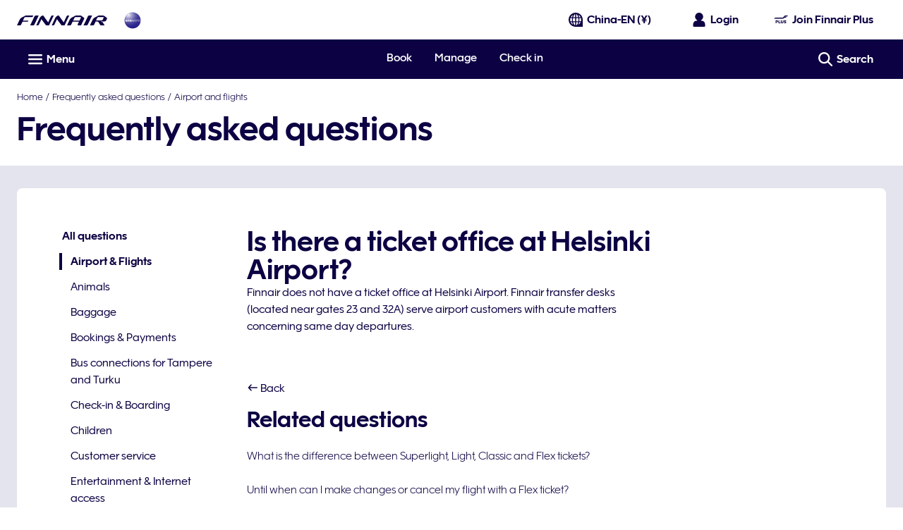

--- FILE ---
content_type: application/x-javascript
request_url: https://cdn.finnair.com/finnair-com-ux/lambda/prod/browser/chunk-ME24G5EH.js
body_size: 11601
content:
import{a as Ei,b as Ni,c as Mi,d as Pi}from"./chunk-K6JABPFK.js";import{b as wi,e as Ai}from"./chunk-IJCWL5BL.js";import{wa as Li}from"./chunk-O3PT5YW2.js";import{Ed as Si,Ve as Ii,We as Oi,Zc as xi,nd as se}from"./chunk-N3ZD27ZW.js";import{$b as xe,$g as Ae,$i as K,A as G,Ac as de,Af as Et,Ag as Nt,Ba as ee,Bc as Oe,Ca as dt,Cb as te,Ck as Zt,Db as ut,Dm as oi,Ed as St,Eh as Rt,El as Be,Fa as p,Fb as gt,Fm as Ue,Gt as hi,Hk as ei,Ik as ke,Ir as He,Ja as F,Jc as m,Jg as fe,Jj as Yt,Js as fi,K as pt,Ka as k,Kb as r,Kc as c,Kg as we,Kj as Gt,Lb as a,Lc as ne,Lj as jt,Lk as ti,Ls as ui,M as tt,Mb as s,Mc as vt,Mi as A,Mm as ri,N as $,Nb as y,Nc as Tt,Nm as Ve,Nu as Ci,Ok as ii,Om as ai,Qm as Ye,Rb as T,Rd as ot,Sb as b,Sj as Kt,Sm as Ge,T as pe,Tb as nt,Ti as I,Ub as B,Um as je,Ut as _i,Vj as qt,Wb as M,Wi as kt,Xa as Te,Xb as f,Y as _e,Yb as yt,Yg as P,Yj as Wt,Zb as Ce,Zg as Mt,Zi as Bt,Zt as vi,_a as be,a as V,ac as Se,ah as Pt,ak as Ht,b as Y,ba as q,bc as Le,bf as Pe,bi as oe,cd as Ee,ce as z,cj as zt,dd as Ne,dh as wt,dk as Qt,dr as li,du as Ti,ea as mt,ec as ie,ed as C,eh as Re,ei as re,er as pi,eu as bi,f as rt,fc as ht,fh as De,fk as Jt,fr as mi,g as ue,gc as ce,ha as me,hi as Dt,hn as si,i as J,ib as o,jc as h,jd as bt,jk as Fe,k as at,kc as L,kd as x,ki as $e,kj as Ut,la as ct,lc as v,m as X,mc as Ie,mf as Lt,mi as w,mn as R,n as ge,ni as j,nk as Xt,o as ye,oh as At,on as Ke,pi as $t,pn as qe,qi as Ft,qm as ni,qn as E,qs as Qe,r as st,rf as It,rj as Vt,rr as We,rs as Je,sa as ve,ta as N,td as Ct,tr as ci,tt as gi,u as he,ub as _,ud as Me,um as ze,us as ae,ut as yi,v as lt,va as W,vb as ft,vf as Ot,xa as Z,yd as xt,yr as di,z as g,za as it,zb as u,zc as _t}from"./chunk-2XFZDPLB.js";var mn={top:[],main:[],bottom:[],template:""},Xe=(()=>{class t{constructor(){this.cmsDataService=p($e),this.languageService=p(w),this.router=p(ke),this.currentRoute$=new ye(1),this.subscriptions=new J,this.subscriptions.add(this.router.events.pipe($(e=>e instanceof Zt),q(),g(({url:e})=>e),ve(this.router.url)).subscribe(this.currentRoute$))}ngOnDestroy(){this.subscriptions=oe(this.subscriptions)}getMenuItemsForProfileType(e){let i=e===A.FPLUS?"fragments.plusNavigation.url":"fragments.accountNavigation.url";return this.fetchMenu(i)}getActiveMenuItemTitle(e){if(e)return e.pipe(g(i=>((i||[]).find(n=>n.active)||{}).teaserTitle||""))}fetchMenu(e){return G([this.languageService.translate(e).pipe(N(i=>i?this.cmsDataService.getFragmentJson(i):he(mn))),this.currentRoute$]).pipe(g(([i,n])=>(i.top.forEach(d=>{d.active=d.link===n.replace(/\?.*|(#.*)$/,"")}),i.top.filter(({link:d})=>!d.includes(R.TIER_PROGRESS_AND_BENEFITS)))),q(),z())}static{this.\u0275fac=function(i){return new(i||t)}}static{this.\u0275prov=ee({token:t,factory:t.\u0275fac})}}return t})();var S={};rt(S,{fetchTrips:()=>Di,setTrips:()=>Ri});var Ri=fe("[TripActions] SetTrips",we()),Di=fe("[TripActions] FetchTrips"),Po=void 0;var Ze={};rt(Ze,{setDismissed:()=>$i});var $i=fe("[MilestoneActions] setDismissed",we()),Ao=void 0;var le=(()=>{class t{constructor(){this.http=p(St),this.orderPreviewsService=p(wi),this.store$=p(P),this.configService=p(re),this.accessToken$=this.store$.pipe(zt(),me(Boolean)),this.profile$=this.store$.pipe(K(),me(Boolean))}getTrips(){return this.orderPreviewsService.getUpcomingTrips().pipe(g(e=>this.mapFetchOrderPreviewsResponse(e.orderPreviews,e.locations)),z())}addTrip(e){return G([this.accessToken$,this.profile$]).pipe(N(([i,n])=>{let d=`${this.configService.cfg.bookingServiceUrl}/booking/${e}/${n.lastname}/addFrequentFlyer`,U=this.configService.cfg.bookingServiceApiKey,Q={headers:new xt({oauth_token:i,"X-Api-Key":U,"Content-Type":"application/json"})},et={firstName:n.firstname,frequentFlyerNumber:n.memberNumber};return this.http.post(d,et,Q)}),g(i=>{if(i.status.message==="OK")return i;throw new Error("Error when adding booking")}),pe(i=>lt(()=>i)))}verifyAddedTrip(e){return this.getTrips().pipe(Z(i=>{this.store$.dispatch(S.setTrips({trips:i,status:E.OK}))}),g(i=>i.some(n=>n.recLoc===e)),pe(()=>(this.store$.dispatch(S.setTrips({trips:[],status:E.ERROR})),he(!1))))}mapFetchOrderPreviewsResponse(e,i){return e?.map(n=>({passengers:[{lastName:n.lastName}],journeys:this.mapBoundPreviewsToJourneys(n,i),lastName:n.lastName,recLoc:n.id}))||[]}mapBoundPreviewsToJourneys(e,i){return e.bounds?.map(n=>{let d=i[n.departure.locationCode],U=i[n.arrival.locationCode];return{passengerAmount:e.numberOfTravelers,departure:{airport:n.departure.locationCode,airportName:d.name,municipality:d.cityName,scheduledDateTime:n.departure.dateTime},arrival:{airport:n.arrival.locationCode,airportName:U.name,municipality:U.cityName,scheduledDateTime:n.arrival.dateTime},recLoc:e.id}})||[]}static{this.\u0275fac=function(i){return new(i||t)}}static{this.\u0275prov=ee({token:t,factory:t.\u0275fac})}}return t})();var Fi=ue(Pe());var un=["expandNav"],ki=t=>({menuItems:t}),gn=(t,l)=>({"active nordic-blue-900-text bold-type link-hover":t,"nordic-blue-900-text":l});function yn(t,l){t&1&&nt(0)}function hn(t,l){if(t&1&&(a(0,"nav"),m(1,"async"),a(2,"ul",6),u(3,yn,1,0,"ng-container",7),s()()),t&2){let e=f().ngIf,i=f(),n=ie(3);te("aria-label",c(1,3,i.activeMenuItemTitle$)),o(3),r("ngTemplateOutlet",n)("ngTemplateOutletContext",de(5,ki,e))}}function _n(t,l){t&1&&nt(0)}function vn(t,l){if(t&1&&(a(0,"fin-expand",8,1)(2,"div",9)(3,"div",10)(4,"div",11),h(5),m(6,"async"),s()(),y(7,"fcom-icon",12),m(8,"async"),s(),a(9,"div",13)(10,"nav"),m(11,"async"),a(12,"ul",14),u(13,_n,1,0,"ng-container",7),s()()()()),t&2){let e=ie(1),i=f().ngIf,n=f(),d=ie(3);r("key","loyalty-section-nav")("id","loyalty-section-mobile-nav"),o(5),v(" ",c(6,9,n.activeMenuItemTitle$)," "),o(2),ce("rotate-active",c(8,11,e.isOpen$)),r("name",n.SvgLibraryIcon.CHEVRON_DOWN),o(3),te("aria-label",c(11,13,n.activeMenuItemTitle$)),o(3),r("ngTemplateOutlet",d)("ngTemplateOutletContext",de(15,ki,i))}}function Tn(t,l){if(t&1&&(a(0,"div",3),u(1,hn,4,7,"nav",4)(2,vn,14,17,"fin-expand",5),s()),t&2){let e=f();ce("dn-laptop-down",!e.mobile)("dn-laptop-up",e.mobile),o(),r("ngIf",!e.mobile),o(),r("ngIf",e.mobile)}}function bn(t,l){if(t&1&&y(0,"fcom-icon",18),t&2){let e=f(3);r("name",e.SvgLibraryIcon.EXTERNAL_TAB)}}function Cn(t,l){if(t&1){let e=B();a(0,"li")(1,"a",16),M("click",function(){let n=F(e).$implicit,d=f(2);return k(d.mobile?d.toggleDetails(n.external):null)}),h(2),u(3,bn,1,1,"fcom-icon",17),s()()}if(t&2){let e=l.$implicit;o(),r("ngClass",Oe(7,gn,e.active,!e.active))("finLink",e.link)("external",e.external),te("aria-current",e.active?"page":null)("target",e.openInNewTab?"_blank":""),o(),v(" ",e.teaserTitle," "),o(),r("ngIf",e.external)}}function xn(t,l){if(t&1&&u(0,Cn,4,10,"li",15),t&2){let e=l.menuItems;r("ngForOf",e)}}var Bi=(()=>{class t{constructor(){this.loyaltyNavigationService=p(Xe),this.SvgLibraryIcon=Fi.SvgLibraryIcon,this.mobile=!1,this.profileType=A.FPLUS}ngOnInit(){this.profileType!==A.CORPORATE&&this.profileType!==A.FINNAIR_ACCOUNT&&(this.menuItems$=this.loyaltyNavigationService.getMenuItemsForProfileType(this.profileType)),this.activeMenuItemTitle$=this.loyaltyNavigationService.getActiveMenuItemTitle(this.menuItems$)}toggleDetails(e){!e&&this.expandNav&&this.expandNav.toggleDetails()}static{this.\u0275fac=function(i){return new(i||t)}}static{this.\u0275cmp=_({type:t,selectors:[["fin-loyalty-section-navigation"]],viewQuery:function(i,n){if(i&1&&xe(un,5),i&2){let d;Se(d=Le())&&(n.expandNav=d.first)}},inputs:{mobile:"mobile",profileType:"profileType"},standalone:!1,decls:4,vars:3,consts:[["itemList",""],["expandNav",""],["data-elastic-exclude","",3,"dn-laptop-down","dn-laptop-up",4,"ngIf"],["data-elastic-exclude",""],[4,"ngIf"],["class","loyalty-nav-accordion relative block fill padding-left-gutter padding-right-gutter",3,"key","id",4,"ngIf"],[1,"no-list-style","ps-large-bottom","nordic-blue-900-text"],[4,"ngTemplateOutlet","ngTemplateOutletContext"],[1,"loyalty-nav-accordion","relative","block","fill","padding-left-gutter","padding-right-gutter",3,"key","id"],["tabindex","-1",1,"trigger","flex","flex--center","pr-xsmall-y"],[1,"flex-1"],[1,"flex","flex--start","nordic-blue-900-text","transform-none","font-body-1","bold-type"],[1,"flex-1","flex--nogrow","rotate","icon-small","nordic-blue-900-text",3,"name"],[1,"content"],[1,"loyalty-nav-accordion-items","no-list-style","ps-large","nordic-blue-900-text","grey-50-bg"],[4,"ngFor","ngForOf"],[1,"loyalty-nav-item","ps-large-x","mr-xxsmall-y","no-decoration","flex","flex--middle",3,"click","ngClass","finLink","external"],["class","icon-medium",3,"name",4,"ngIf"],[1,"icon-medium",3,"name"]],template:function(i,n){i&1&&(u(0,Tn,3,6,"div",2),m(1,"async"),u(2,xn,1,1,"ng-template",null,0,Tt)),i&2&&r("ngIf",c(1,1,n.menuItems$))},dependencies:[Ee,Ne,C,bt,_i,ze,Ue,x],styles:["@media only screen and (min-width: 1024px){.loyalty-nav[_ngcontent-%COMP%]{margin-bottom:4rem}}.loyalty-nav-item[_ngcontent-%COMP%]{border-left:solid .2rem transparent}.loyalty-nav-item[_ngcontent-%COMP%]:hover, .loyalty-nav-item.active[_ngcontent-%COMP%]{border-left-color:#0c0243}@media only screen and (max-width: 599px){.loyalty-nav-accordion[_ngcontent-%COMP%]{margin-top:0}}.loyalty-nav-accordion[_ngcontent-%COMP%]     .expand-container{backface-visibility:hidden}.loyalty-nav-accordion[_ngcontent-%COMP%]   .trigger[_ngcontent-%COMP%]{border-bottom:solid .05rem #fff;border-top:solid .05rem #fff;min-height:2rem}@media only screen and (max-width: 1023px){.loyalty-nav-accordion-items[_ngcontent-%COMP%]{border-bottom:solid .05rem #fff}}"]})}}return t})();var Gi=ue(Pe());var zi=Pt(qe),Ui=Ae(zi,t=>t.trips),Ln=Ae(zi,t=>t.milestones),In=Ae(Ln,t=>t.dismissedWithPoints),sr=()=>at(kt(In),q());var Mn=()=>({closeAriaLabel:"plus.profile.closeNotification"}),Pn=(t,l)=>({name:t,position:l});function wn(t,l){if(t&1&&(a(0,"div",3)(1,"p"),h(2),m(3,"finLocalization"),s(),y(4,"fcom-loader",4),s()),t&2){let e=f();o(2),L(c(3,2,"myTrips.table.loading")),o(2),r("loaderType",e.LoaderTheme.INLINE_TEXT)}}function An(t,l){if(t&1){let e=B();a(0,"fcom-notification",7),M("closeClick",function(){F(e);let n=f(2);return k(n.status=n.Status.INITIAL)}),h(1),m(2,"finLocalization"),s()}if(t&2){let e=f(2);r("theme",e.NotificationTheme.ALERT)("layout",e.NotificationLayout.BLOCK)("iconName",e.SvgLibraryIcon.INFO)("isClosable",!0)("i18n",_t(8,Mn)),o(),v(" ",c(2,6,"myTrips.table.error")," ")}}function Rn(t,l){if(t&1&&(a(0,"tr",16)(1,"td",17)(2,"div",18)(3,"span",19),h(4),m(5,"finDateFormat"),s(),a(6,"span",20)(7,"span",21),h(8),s()(),a(9,"span",22)(10,"span",21),h(11),m(12,"finPluralLocalization"),s()()()(),a(13,"td",23)(14,"span",24)(15,"span",25)(16,"span",26),h(17),s(),a(18,"span",27)(19,"a",28),h(20),m(21,"finLocalization"),s()()()()()()),t&2){let e=f().$implicit;o(4),L(ne(5,7,e.scheduledDateTime,"DATE")),o(4),Ie("",e.departure," - ",e.arrival),o(3),v(" ",vt(12,10,"myTrips.table.passenger",e.passengerAmount,"amount")," "),o(6),L(e.bookingRef),o(2),r("finLink",e.mmbLink),o(),L(c(21,14,"myTrips.table.viewTrip"))}}function Dn(t,l){if(t&1&&(T(0),u(1,Rn,22,16,"tr",15),b()),t&2){let e=l.index,i=f(3);o(),r("ngIf",e<=i.lastVisibleIndex)}}function $n(t,l){if(t&1){let e=B();a(0,"div",29)(1,"fcom-button",30),m(2,"finLocalization"),M("clickBtn",function(){F(e);let n=f(3);return k(n.onRevealRows())}),s()()}if(t&2){let e=f(2).ngIf,i=f();o(),r("text",c(2,5,"myTrips.table.showMoreTrips"))("theme",i.ButtonTheme.LIGHT_SECONDARY_OUTLINE)("icon",Oe(7,Pn,i.SvgLibraryIcon.PLUS,i.IconPosition.RIGHT))("type",i.ButtonType.BUTTON)("disabled",e.length<=i.lastVisibleIndex+1)}}function Fn(t,l){if(t&1&&(T(0),a(1,"table",8),m(2,"finLocalization"),a(3,"thead",9)(4,"th",10),h(5),m(6,"finLocalization"),s(),a(7,"th",11),h(8),m(9,"finLocalization"),s()(),a(10,"tbody",12),u(11,Dn,2,1,"ng-container",13),s()(),u(12,$n,3,10,"div",14),b()),t&2){let e=f().ngIf,i=f();o(),te("aria-label",c(2,5,"myTrips.heading")),o(4),v(" ",c(6,7,"myTrips.table.tripDetails")," "),o(3),v(" ",c(9,9,"myTrips.table.bookingRef")," "),o(3),r("ngForOf",e),o(),r("ngIf",e.length>i.visibleRows)}}function kn(t,l){t&1&&(a(0,"p",31),h(1),m(2,"finLocalization"),s()),t&2&&(o(),v(" ",c(2,1,"myTrips.table.noTrips")," "))}function Bn(t,l){if(t&1&&(T(0),u(1,An,3,9,"fcom-notification",5)(2,Fn,13,11,"ng-container",2)(3,kn,3,3,"p",6),b()),t&2){let e=l.ngIf,i=f();o(),r("ngIf",i.status===i.Status.ERROR),o(),r("ngIf",e.length>0),o(),r("ngIf",i.status===i.Status.EMPTY)}}var D=function(t){return t[t.INITIAL=0]="INITIAL",t[t.LOADING=1]="LOADING",t[t.COMPLETE=2]="COMPLETE",t[t.EMPTY=3]="EMPTY",t[t.ERROR=4]="ERROR",t}(D||{}),ji=(()=>{class t{constructor(){this.store$=p(P),this.languageService=p(w),this.element=p(Te),this.ButtonTheme=ri,this.ButtonType=Ve,this.IconPosition=ai,this.LoaderTheme=Ye,this.NotificationLayout=Je,this.NotificationTheme=Qe,this.Status=D,this.SvgLibraryIcon=Gi.SvgLibraryIcon,this.visibleRows=15,this.ngDestroyed$=new X,this.profile$=this.store$.pipe(K(),me()),this.memberNumber$=this.profile$.pipe(g(e=>e.memberNumber)),this.tripState$=this.store$.pipe(Mt(Ui))}ngOnInit(){this.lastVisibleIndex=this.visibleRows-1,this.store$.dispatch(S.fetchTrips()),this.trips$=this.getTrips(),this.status=D.INITIAL}ngOnDestroy(){this.ngDestroyed$.next(!0)}onRevealRows(){this.lastVisibleIndex=this.lastVisibleIndex+this.visibleRows,this.revealRows()}getTrips(){return this.status=D.LOADING,G([this.tripState$,this.memberNumber$]).pipe(g(([e])=>{if(e.status===E.ERROR)this.status=D.ERROR;else if(e.status===E.OK)return this.status=D.COMPLETE,Et(this.parseOutboundJourneys(e.trips),i=>i.scheduledDateTimeUnix)||[];return[]}),Z(e=>{this.status===D.COMPLETE&&e.length>0?this.revealRows():this.status!==D.ERROR&&this.status!==D.LOADING&&(this.status=D.EMPTY)}),q((e,i)=>this.checkTripDistinction(e,i)))}parseOutboundJourneys(e){return e.map(i=>{let n=i.journeys[0];return{departure:n.departure.municipality,arrival:n.arrival.municipality,scheduledDateTime:n.departure.scheduledDateTime,scheduledDateTimeUnix:new Date(n.departure.scheduledDateTime).getTime(),passengerAmount:n.passengerAmount,bookingRef:i.recLoc,mmbLink:this.generateMmbLink(i.lastName,i.recLoc)}})}generateMmbLink(e,i){let n={lastName:e,recLoc:i};return`/${this.languageService.langValue}/${At.MANAGE_BOOKING_ROOT}?${Nt(n)}`}revealRows(){setTimeout(()=>{let e=this.element.nativeElement.querySelectorAll(".fade-up:not(.fade-up--animate)");pt(150).pipe(_e(e.length),g(i=>e[i]),W(this.ngDestroyed$)).subscribe(i=>{i.classList.add("fade-up--animate")})},0)}checkTripDistinction(e,i){return Ot(e.map(n=>n.bookingRef).sort(),i.map(n=>n.bookingRef).sort())}static{this.\u0275fac=function(i){return new(i||t)}}static{this.\u0275cmp=_({type:t,selectors:[["fin-loyalty-upcoming-trips"]],standalone:!1,decls:6,vars:7,consts:[[1,"mr-medium-b"],["aria-live","polite","class","nordic-blue-900-text font-body-1 fill align-center",4,"ngIf"],[4,"ngIf"],["aria-live","polite",1,"nordic-blue-900-text","font-body-1","fill","align-center"],[3,"loaderType"],["aria-live","assertive","class","mr-small-b",3,"theme","layout","iconName","isClosable","i18n","closeClick",4,"ngIf"],["class","mr-small-b block ms-xlarge-t",4,"ngIf"],["aria-live","assertive",1,"mr-small-b",3,"closeClick","theme","layout","iconName","isClosable","i18n"],[1,"fill"],[1,"font-body-1"],["scope","col",1,"nordic-blue-900-text","bold-type","pr-xsmall-b","white-bg","align-left","valign-bottom"],["scope","col",1,"nordic-blue-900-text","bold-type","pr-medium-l","pr-xsmall-b","white-bg","align-right","valign-bottom"],[1,"border-top"],[4,"ngFor","ngForOf"],["class","ms-large-t ms-xxlarge-b flex flex--middle flex--end",4,"ngIf"],["class","border-bottom font-body-1 light-type fade-up",4,"ngIf"],[1,"border-bottom","font-body-1","light-type","fade-up"],[1,"ps-small-y"],[1,"details","flex"],[1,"date","inline-block","mr-small-r"],[1,"bound","mr-small-r","flex"],[1,"truncate","overflow-hidden"],[1,"pax-amount","flex"],[1,"pr-medium-l","ps-small-y","align-right"],[1,"inline-block"],[1,"pnr-link","flex","flex--middle"],["data-hj-suppress","",1,"pnr","mr-small-r","align-left"],[1,"flex","flex--middle"],[1,"nordic-blue-900-text","medium-type",3,"finLink"],[1,"ms-large-t","ms-xxlarge-b","flex","flex--middle","flex--end"],[3,"clickBtn","text","theme","icon","type","disabled"],[1,"mr-small-b","block","ms-xlarge-t"]],template:function(i,n){i&1&&(a(0,"p",0),h(1),m(2,"finLocalization"),s(),u(3,wn,5,4,"div",1)(4,Bn,4,3,"ng-container",2),m(5,"async")),i&2&&(o(),L(c(2,3,"myTrips.table.intro")),o(2),r("ngIf",n.status===n.Status.LOADING),o(),r("ngIf",c(5,5,n.trips$)))},dependencies:[Ne,C,ze,je,Ge,ae,x,Fe,j,$t],styles:[".date[_ngcontent-%COMP%]{min-width:4.5rem}@media only screen and (min-width: 600px){.bound[_ngcontent-%COMP%]{width:7.5rem}}@media only screen and (min-width: 1600px){.bound[_ngcontent-%COMP%]{width:8.75rem}}@media only screen and (min-width: 600px){.pax-amount[_ngcontent-%COMP%]{max-width:5.5rem;min-width:4.5rem}}@media only screen and (max-width: 599px){.details[_ngcontent-%COMP%]{flex-direction:column}}@media only screen and (max-width: 599px){.pnr-link[_ngcontent-%COMP%]{align-items:flex-end;flex-direction:column}.pnr-link[_ngcontent-%COMP%]   .pnr[_ngcontent-%COMP%]{margin-right:0;text-align:right}}.fade-up[_ngcontent-%COMP%]{opacity:0;transform:translateY(100%);transition:all .5s ease}.fade-up--animate[_ngcontent-%COMP%]{opacity:1;transform:translateY(0)}"]})}}return t})();var Ki=ue(Pe());function Un(t,l){if(t&1){let e=B();a(0,"fcom-floating-input",10),m(1,"finLocalization"),m(2,"finLocalization"),m(3,"async"),M("blur",function(){F(e);let n=f();return k(n.hideError=!1)}),s()}if(t&2){let e=f();r("type","text")("label",c(1,6,"SERVICE_FORMS.serviceForms.fields.reservationNumber.label"))("placeholder",c(2,8,"SERVICE_FORMS.serviceForms.fields.reservationNumber.placeholder"))("required",!0)("validationMessages",c(3,10,e.validationMessages$))("hideError",e.hideError)}}function Vn(t,l){if(t&1&&(a(0,"div",11),y(1,"fcom-loader",12),s()),t&2){let e=f();o(),r("loaderType",e.LoaderTheme.INLINE)}}function Yn(t,l){if(t&1&&(a(0,"fcom-notification",13),h(1),m(2,"finLocalization"),s()),t&2){let e=f();r("theme",e.formStatus===e.FormStatus.ERROR?e.NotificationTheme.ALERT:e.NotificationTheme.INFO)("iconName",e.formStatus===e.FormStatus.ERROR?e.SvgLibraryIcon.INFO:e.SvgLibraryIcon.CHECKMARK),o(),v(" ",c(2,3,e.messageLabel)," ")}}var qi=(()=>{class t{constructor(){this.formBuilder=p(Qt),this.languageService=p(w),this.paxTripService=p(le),this.FormStatus=se,this.ButtonType=Ve,this.NotificationTheme=Qe,this.LoaderTheme=Ye,this.SvgLibraryIcon=Ki.SvgLibraryIcon,this.hideError=!0,this.formStatus=se.INITIAL,this.ngDestroyed$=new X,this.validationMessages$=this.languageService.translate("SERVICE_FORMS.serviceForms.fields.reservationNumber").pipe(g(({pattern:e,required:i})=>({pattern:e,required:i})))}ngOnInit(){this.form=this.formBuilder.group({bookingReference:["",[Si(),Yt.required]]})}ngOnDestroy(){this.ngDestroyed$.next(!0)}onSubmit(){this.form.valid&&(this.formStatus=se.LOADING,this.paxTripService.addTrip(this.form.controls.bookingReference.value).pipe(N(e=>this.paxTripService.verifyAddedTrip(this.form.controls.bookingReference.value).pipe(g(i=>{if(!i)throw new Error("Added trip not found on the bookings list");return i&&e}))),W(this.ngDestroyed$)).subscribe({next:()=>{this.formStatus=se.COMPLETE,this.messageLabel="myTrips.addTrips.successMessage"},error:e=>{this.formStatus=se.ERROR;let i="myTrips.addTrips.errorMessage";e?.error?.status&&(e.error.status.message===Ke.BOOKING_NOT_FOUND||e.error.status.message===Ke.PASSENGER_NOT_FOUND?i="myTrips.addTrips.notFoundMessage":e.error.status.message===Ke.GROUP_BOOKING&&(i="myTrips.addTrips.groupBookingMessage")),this.messageLabel=i}}))}static{this.\u0275fac=function(i){return new(i||t)}}static{this.\u0275cmp=_({type:t,selectors:[["fin-loyalty-add-trips"]],standalone:!1,decls:16,vars:15,consts:[[1,"custom-decorated-heading","nordic-blue-900-text","font-heading-3","mr-small-b","pr-large-t"],[1,"mr-medium-b"],[1,"ps-medium-b",3,"ngSubmit","formGroup"],[1,"grid-col-12","ps-clear"],[1,"col-1-12","sm-col-1-8"],["formControlName","bookingReference",3,"type","label","placeholder","required","validationMessages","hideError","blur",4,"ngIf"],["class","relative loader",4,"ngIf"],[1,"col-1-12","sm-col-9-12"],[3,"type","disabled","text"],["aria-live","polite","class","pr-small-y pr-clear-t mr-clear block",3,"theme","iconName",4,"ngIf"],["formControlName","bookingReference",3,"blur","type","label","placeholder","required","validationMessages","hideError"],[1,"relative","loader"],[3,"loaderType"],["aria-live","polite",1,"pr-small-y","pr-clear-t","mr-clear","block",3,"theme","iconName"]],template:function(i,n){i&1&&(a(0,"div")(1,"h2",0),h(2),m(3,"finLocalization"),s(),a(4,"p",1),h(5),m(6,"finLocalization"),s(),a(7,"form",2),M("ngSubmit",function(){return n.onSubmit()}),a(8,"div",3)(9,"div",4),u(10,Un,4,12,"fcom-floating-input",5)(11,Vn,2,1,"div",6),s(),a(12,"div",7),y(13,"fcom-button",8),m(14,"finLocalization"),s()()(),u(15,Yn,3,5,"fcom-notification",9),s()),i&2&&(o(2),v(" ",c(3,9,"myTrips.addTrips.title")," "),o(3),L(c(6,11,"myTrips.addTrips.description")),o(2),r("formGroup",n.form),o(3),r("ngIf",n.formStatus===n.FormStatus.INITIAL||n.formStatus===n.FormStatus.COMPLETE||n.formStatus===n.FormStatus.ERROR),o(),r("ngIf",n.formStatus===n.FormStatus.LOADING),o(2),r("type",n.ButtonType.SUBMIT)("disabled",!n.form.valid||n.formStatus===n.FormStatus.LOADING)("text",c(14,13,"myTrips.addTrips.addButton")),o(2),r("ngIf",n.formStatus===n.FormStatus.COMPLETE||n.formStatus===n.FormStatus.ERROR))},dependencies:[C,Kt,Gt,jt,Ht,qt,Wt,je,si,Ge,ae,x,j],styles:['.custom-decorated-heading[_ngcontent-%COMP%]{position:relative}.custom-decorated-heading[_ngcontent-%COMP%]:before{background:#41bd76;content:"";display:block;height:.2rem;max-width:10rem;position:absolute;top:0;width:75%}.custom-decorated-heading--heather-700[_ngcontent-%COMP%]:before{background:#7e1f89}.custom-decorated-heading--birch-300[_ngcontent-%COMP%]:before{background:#3d8083}.custom-decorated-heading--nordic-blue-900[_ngcontent-%COMP%]:before{background:#0c0243}']})}}return t})();function jn(t,l){if(t&1){let e=B();a(0,"fcom-notification",2),M("closeClick",function(){F(e);let n=f(4);return k(n.onCloseNotification())}),h(1),s()}if(t&2){let e=f().ngIf,i=f(3);r("layout",i.NotificationLayout.EDGE_TO_EDGE)("isClosable",!0),o(),v(" ",e.message," ")}}function Kn(t,l){if(t&1&&(T(0),u(1,jn,2,3,"fcom-notification",1),b()),t&2){let e=l.ngIf;o(),r("ngIf",!e.hidden)}}function qn(t,l){if(t&1&&(T(0),u(1,Kn,2,1,"ng-container",0),m(2,"async"),b()),t&2){let e=f(2);o(),r("ngIf",c(2,1,e.notificationData$))}}function Wn(t,l){if(t&1&&(T(0),u(1,qn,3,3,"ng-container",0),m(2,"async"),b()),t&2){let e=f();o(),r("ngIf",c(2,1,e.profileTier$))}}var Wi="loyalty-global-notification-closed",Hi=(()=>{class t{constructor(){this.store$=p(P),this.storageService=p(Vt),this.finLocalization=p(j),this.destroy$=new X,this.NotificationLayout=Je,this.ProfileTier=I,this.ProfileType=A,this.showNotification$=new ge(!1),this.profileTier$=this.store$.pipe(K(),ct("tier"),W(this.destroy$)),this.profileType$=this.store$.pipe(Bt(),_e(1)),this.notificationData$=G([this.profileTier$,this.showNotification$]).pipe(g(([e,i])=>{let n="true",d="";switch(e){case I.BASIC:case I.JUNIOR:n=this.finLocalization.transform("LOYALTY.notification.global.generalTier.hidden"),d=this.finLocalization.transform("LOYALTY.notification.global.generalTier.message");break;case I.SILVER:n=this.finLocalization.transform("LOYALTY.notification.global.silverTier.hidden"),d=this.finLocalization.transform("LOYALTY.notification.global.silverTier.message");break;case I.GOLD:n=this.finLocalization.transform("LOYALTY.notification.global.goldTier.hidden"),d=this.finLocalization.transform("LOYALTY.notification.global.goldTier.message");break;case I.PLATINUM:n=this.finLocalization.transform("LOYALTY.notification.global.platinumTier.hidden"),d=this.finLocalization.transform("LOYALTY.notification.global.platinumTier.message");break;case I.LUMO:n=this.finLocalization.transform("LOYALTY.notification.global.platinumLumoTier.hidden"),d=this.finLocalization.transform("LOYALTY.notification.global.platinumLumoTier.message");break}return{hidden:!i||n!=="false"||!d,message:d}}),W(this.destroy$))}ngOnInit(){this.showNotification$.next((this.storageService.LOCAL.get(Wi)||"false")==="false")}onCloseNotification(){this.storageService.LOCAL.set(Wi,!0),this.showNotification$.next(!1)}onDestroy(){this.destroy$.next(!0),this.destroy$.complete()}static{this.\u0275fac=function(i){return new(i||t)}}static{this.\u0275cmp=_({type:t,selectors:[["fin-loyalty-global-notification"]],standalone:!1,decls:2,vars:3,consts:[[4,"ngIf"],["class","notification","data-testid","loyalty-global-notification",3,"layout","isClosable","closeClick",4,"ngIf"],["data-testid","loyalty-global-notification",1,"notification",3,"closeClick","layout","isClosable"]],template:function(i,n){i&1&&(u(0,Wn,3,3,"ng-container",0),m(1,"async")),i&2&&r("ngIf",c(1,1,n.profileType$)===n.ProfileType.FPLUS)},dependencies:[C,ae,x],encapsulation:2})}}return t})();var Qi=(()=>{class t{constructor(){this.fragmentService=p(di),this.PromoTheme=gi,this.promoCta$=tt,this.promoData$=tt}ngOnInit(){this.promoData$=this.fragmentService.getFragment("LOYALTY.fragments.announcementCard.url"),this.promoCta$=this.promoData$.pipe(g(e=>e?.related[0]),$(Lt),g(e=>Y(V({},e.target),{title:e.teaserTitle})))}static{this.\u0275fac=function(i){return new(i||t)}}static{this.\u0275cmp=_({type:t,selectors:[["fin-announcement-card"]],standalone:!1,decls:3,vars:9,consts:[[1,"promo-card-container"],[3,"imageData$","data$","ctaData$","aspectRatio","isTextOnTop","theme"]],template:function(i,n){i&1&&(a(0,"div",0),y(1,"fcom-promo-card",1),m(2,"finMap"),s()),i&2&&(o(),r("imageData$",ne(2,6,n.promoData$,"picture"))("data$",n.promoData$)("ctaData$",n.promoCta$)("aspectRatio","4x3")("isTextOnTop",!0)("theme",n.PromoTheme.FULL_BG))},dependencies:[yi,Xt],styles:[".promo-card-container[_ngcontent-%COMP%]{height:16rem}"]})}}return t})();var Xi=ue(Pe());var Ji=t=>{if(t){if(t.length!==9||/^\d+$/.test(t)===!1)return t}else return"";return t.replace(/\B(?=(\d{3})+(?!\d))/g," ")};var Jn=["plusCard"],Xn=t=>({"white-text":t});function Zn(t,l){if(t&1&&(a(0,"div",15),y(1,"fcom-image",16),s()),t&2){let e=l.ngIf;o(),r("imageData",e)("scale",!1)("ratio","ORIGINAL")("alt",e.alt)}}function eo(t,l){if(t&1&&(a(0,"div",17),y(1,"fcom-image",16),s()),t&2){let e=l.ngIf;o(),r("imageData",e)("scale",!1)("ratio","ORIGINAL")("alt",e.alt)}}function to(t,l){if(t&1&&(a(0,"span",18),h(1),m(2,"finLocalization"),m(3,"finDateFormat"),s()),t&2){let e=f().ngIf;o(),Ie("",c(2,2,"plus.dashboard.expires")," ",ne(3,4,e.cardExpirationDate,"DATE")," ")}}function io(t,l){if(t&1&&(T(0),a(1,"div",2,0),m(3,"async"),a(4,"div",3)(5,"div",4)(6,"div",5)(7,"span",6),h(8),s(),y(9,"br"),a(10,"span",7),h(11),s()(),a(12,"div",8)(13,"span",9),h(14),s()()(),a(15,"div",10),u(16,Zn,2,4,"div",11),m(17,"async"),u(18,eo,2,4,"div",12),m(19,"async"),s(),y(20,"fcom-icon",13),s()(),u(21,to,4,7,"span",14),b()),t&2){let e=l.ngIf,i=f();o(),ht("font-size",c(3,12,i.fontSize$),"px"),o(4),r("ngClass",de(18,Xn,!e.isStartingTier)),o(3),L(e.cardTierFullName),o(3),L(e.memberNumberFormatted),o(3),L(e.firstName+" "+e.lastName),o(2),r("ngIf",c(17,14,i.aviosLogo$)),o(2),r("ngIf",c(19,16,i.oneworldLogo$)),o(2),r("category",i.IconLibrary.CUSTOM)("dataTestId","plus-card-bg")("name",i.TIER_DATA_MAP[e.cardTier]==null?null:i.TIER_DATA_MAP[e.cardTier].cardIcon),o(),r("ngIf",i.showCardExpirationDateIfApplicable&&!e.isStartingTier&&!e.cardLifetimeTierFlag)}}var Zi=(()=>{class t{constructor(){this.store$=p(P),this.host=p(Te),this.loyaltyTierService=p(He),this.cmsDataService=p($e),this.platform=p(be),this.languageService=p(w),this.AspectRatios=fi,this.IconLibrary=Xi.IconLibrary,this.ProfileTier=I,this.BASE_WIDTH=327,this.BASE_FONT_SIZE=16,this.TIER_DATA_MAP=Be,this.fontSize$=new ge(this.BASE_FONT_SIZE),this.showCardExpirationDateIfApplicable=!0}ngOnInit(){let e=this.store$.pipe(K(),z()),i=e.pipe(N(n=>{let d=n.cardTier===I.BASIC||n.cardTier===I.JUNIOR?ot.FINNAIR_AVIOS_KEYLINE_NAVY:ot.FINNAIR_AVIOS_KEYLINE_WHITE,U=[d,Be[n.tier]?.oneworldLogo].filter(Boolean);return this.cmsDataService.getPicturesByTaxonomyTags(U,this.languageService.langValue,this.languageService.localeValue).pipe(g(Q=>Y(V({},Q),{aviosLogoName:Q[d]})))}),z());this.aviosLogo$=i.pipe(g(n=>n?.aviosLogoName)),this.oneworldLogo$=i.pipe(it(e),g(([n,d])=>n[Be[d.tier]?.oneworldLogo])),this.plusCardData$=this.loyaltyTierService.getMemberTierDetails().pipe(it(e),g(([{cardTier:n,cardTierFullName:d,isStartingTier:U,cardLifetimeTierFlag:Q,cardExpirationDate:et},{memberNumber:sn,firstname:ln,lastname:pn}])=>({cardTier:n,cardTierFullName:d,isStartingTier:U,cardLifetimeTierFlag:Q,cardExpirationDate:et,memberNumberFormatted:Ji(sn),firstName:ln,lastName:pn}))),Me(this.platform)&&(this.resizeObserver=new ResizeObserver(n=>{this.fontSize$.next(this.BASE_FONT_SIZE*n[0].contentRect.width/this.BASE_WIDTH)}),this.resizeObserver.observe(this.host.nativeElement))}ngOnDestroy(){this.resizeObserver&&this.resizeObserver.disconnect()}static{this.\u0275fac=function(i){return new(i||t)}}static{this.\u0275cmp=_({type:t,selectors:[["fcom-plus-card"]],viewQuery:function(i,n){if(i&1&&xe(Jn,5),i&2){let d;Se(d=Le())&&(n.plusCardElementRef=d.first)}},inputs:{showCardExpirationDateIfApplicable:"showCardExpirationDateIfApplicable"},standalone:!1,decls:2,vars:3,consts:[["plusCard",""],[4,"ngIf"],["data-testid","plus-card",1,"plus-card","relative"],[1,"absolute","top-left","fill","grow"],[1,"content","absolute","fill","grow","flex","flex--column","white-text",3,"ngClass"],[1,"align-center","light-type"],["data-testid","card-tier-full-name",1,"plus-card-tier-name"],["data-testid","member-number-formatted",1,"plus-card-member-number"],[1,"plus-card-member-name","flex","flex-1","flex--align-end"],[1,"overflow-hidden"],["data-testid","logos",1,"logos","absolute","fill","flex","flex--end"],["class","avios-logo",4,"ngIf"],["class","oneworld-logo",4,"ngIf"],[3,"category","dataTestId","name"],["class","block font-body-1 grey-500-text regular-type ms-small-t","data-testid","card-expiration-date",4,"ngIf"],[1,"avios-logo"],[3,"imageData","scale","ratio","alt"],[1,"oneworld-logo"],["data-testid","card-expiration-date",1,"block","font-body-1","grey-500-text","regular-type","ms-small-t"]],template:function(i,n){i&1&&(u(0,io,22,20,"ng-container",1),m(1,"async")),i&2&&r("ngIf",c(1,1,n.plusCardData$))},dependencies:[Ee,C,ui,Ue,x,Fe,j],styles:["[_nghost-%COMP%]{display:block}.plus-card[_ngcontent-%COMP%]{padding-top:63.61%}.plus-card[_ngcontent-%COMP%]   .logos[_ngcontent-%COMP%]   .avios-logo[_ngcontent-%COMP%]{margin:1em 1em 0 0;width:2.5em}.plus-card[_ngcontent-%COMP%]   .logos[_ngcontent-%COMP%]   .oneworld-logo[_ngcontent-%COMP%]{width:3.56em}.plus-card[_ngcontent-%COMP%]   fcom-icon[_ngcontent-%COMP%]{height:100%;width:100%}.plus-card[_ngcontent-%COMP%]   .content[_ngcontent-%COMP%]{padding:4.625em 1em 1em}.plus-card[_ngcontent-%COMP%]   .content[_ngcontent-%COMP%]   div[_ngcontent-%COMP%]:first-child{line-height:1.9925em}.plus-card[_ngcontent-%COMP%]   .content[_ngcontent-%COMP%]   .plus-card-tier-name[_ngcontent-%COMP%]{font-size:1.375em}.plus-card[_ngcontent-%COMP%]   .content[_ngcontent-%COMP%]   .plus-card-member-number[_ngcontent-%COMP%]{font-size:2em;letter-spacing:.1875em}.plus-card[_ngcontent-%COMP%]   .content[_ngcontent-%COMP%]   .plus-card-member-name[_ngcontent-%COMP%]   span[_ngcontent-%COMP%]{font-size:1em;text-overflow:ellipsis}"],changeDetection:0})}}return t})();var oo=[[["","contentLeft",""]],"*",[["","benefitBanner",""]]],ro=["[contentLeft]","*","[benefitBanner]"];function ao(t,l){t&1&&y(0,"fcom-plus-card",9)}function so(t,l){t&1&&y(0,"fin-announcement-card",10)}var en=(()=>{class t{constructor(){this.profileType=A.FPLUS,this.showPlusCard=!1,this.showAnnouncementCard=!1}static{this.\u0275fac=function(i){return new(i||t)}}static{this.\u0275cmp=_({type:t,selectors:[["fin-loyalty-view"]],inputs:{pageTitle:"pageTitle",profileType:"profileType",showPlusCard:"showPlusCard",showAnnouncementCard:"showAnnouncementCard"},standalone:!1,ngContentSelectors:ro,decls:16,vars:4,consts:[[3,"mobile"],[1,"grid-col-12","pr-large-b","pr-medium-t","padding-left-gutter","padding-right-gutter","grid-max-width","center","ng-star-inserted"],["data-testid","loyalty-view-page-title",1,"col-1-12","font-heading-2","nordic-blue-900-text","bold-type"],[1,"grid-col-12","grid-max-width","padding-left-gutter","padding-right-gutter","center"],[1,"col-1-12","md-col-1-3","dn-laptop-down"],["class","ms-xxlarge-b",4,"ngIf"],["class","ms-xxlarge-t block",4,"ngIf"],[1,"col-1-12","md-col-4-12"],[1,"ms-large-t"],[1,"ms-xxlarge-b"],[1,"ms-xxlarge-t","block"]],template:function(i,n){i&1&&(yt(oo),T(0),y(1,"fin-loyalty-section-navigation",0),a(2,"div")(3,"div",1)(4,"div",2),h(5),s()(),a(6,"div",3)(7,"div",4),u(8,ao,1,0,"fcom-plus-card",5),y(9,"fin-loyalty-section-navigation"),u(10,so,1,0,"fin-announcement-card",6),Ce(11),s(),a(12,"div",7),Ce(13,1),s()(),a(14,"div",8),Ce(15,2),s()(),b()),i&2&&(o(),r("mobile",!0),o(4),v(" ",n.pageTitle," "),o(3),r("ngIf",n.showPlusCard),o(2),r("ngIf",n.showAnnouncementCard))},dependencies:[C,Bi,Qi,Zi],styles:["@media only screen and (min-width: 1024px){.section-title[_ngcontent-%COMP%]{padding-top:0}}@media only screen and (max-width: 1023px){.section-title[_ngcontent-%COMP%]{padding-left:0;padding-right:0}}"]})}}return t})();function po(t,l){t&1&&y(0,"fin-qualtrics-embedded-page-feedback",4),t&2&&r("pageType","myFplus")}var mo=[`${R.PLUS}/${R.ERROR}`,`${R.PLUS}/${R.CAMPAIGN_ENROLL}`],Da=(()=>{class t{constructor(){this.navigationMenuService=p(li),this.router=p(ke),this.scrollService=p(mi),this.cmsTemplateService=p(We),this.breadcrumbService=p(ci),this.configService=p(re),this.platform=p(be),this.subscriptions=new J,this.path$=new ye(1),this.enablePageFeedback=!1,this.subscriptions.add(this.router.events.pipe($(ii),$(()=>Me(this.platform)),g(e=>e.url.replace(/\(.*\)/,"")),ve(this.router.routerState.snapshot.url),z()).subscribe(e=>{this.scrollService.scrollTop(),this.path$.next(Rt(e,this.configService.cfg))})),this.isFooterOpen$=this.navigationMenuService.isFooterOpen$}ngOnInit(){this.subscriptions.add(this.path$.pipe($(e=>!mo.some(i=>e.endsWith(i))),N(e=>this.cmsTemplateService.load(e)),g(e=>e?.header?.[0]?.navigationPathList),$(It)).subscribe(e=>this.breadcrumbService.setBreadcrumbNormal(e))),this.configService.cfg.enableQualtricsPageFeedback&&(this.enablePageFeedback=!0)}ngOnDestroy(){this.subscriptions=oe(this.subscriptions)}static{this.\u0275fac=function(i){return new(i||t)}}static{this.\u0275cmp=_({type:t,selectors:[["fin-loyalty-layout"]],standalone:!1,decls:11,vars:6,consts:[["main",""],[3,"main"],["name","header"],["role","main"],[3,"pageType"],["name","footer"]],template:function(i,n){if(i&1&&(y(0,"fin-skip-link",1)(1,"fin-cms-global-disruption-banner")(2,"fin-loyalty-global-notification")(3,"router-outlet",2),a(4,"main",3,0),m(6,"async"),y(7,"router-outlet"),ut(8,po,1,1,"fin-qualtrics-embedded-page-feedback",4),s(),a(9,"footer"),y(10,"router-outlet",5),s()),i&2){let d=ie(5);r("main",d),o(4),ce("layout--footer-open",c(6,4,n.isFooterOpen$)),o(4),gt(n.enablePageFeedback?8:-1)}},dependencies:[vi,ei,Ii,xi,Hi,x],encapsulation:2})}}return t})();var tn=(t,l)=>{let e=t.header&&t.header[0];if(!e)return;l.setTitle(e.seoTitle||e.title);let i=e?.metaData?.find(n=>n.attributes.name==="description");i?.attributes?.content&&l.setDescription(i.attributes.content)};function co(t,l){t&1&&y(0,"fin-sustainability-review-card",4),t&2&&r("headerClass","custom-decorated-heading pr-large-t")}var Xa=(()=>{class t{constructor(){this.languageService=p(w),this.cmsTemplateService=p(We),this.pageMetaService=p(pi),this.configService=p(re),this.subscriptions=new J}ngOnInit(){this.enableShowingSAF=this.configService.cfg.enableShowingSAF,this.template$=this.cmsTemplateService.load(`/${this.languageService.langValue}/${R.PLUS}/${R.MY_TRIPS}`),this.pageTitle$=this.template$.pipe(g(e=>e?.header?.[0]?.title??""))}ngAfterViewInit(){this.subscriptions.add(this.template$.subscribe(e=>tn(e,this.pageMetaService)))}ngOnDestroy(){this.subscriptions=oe(this.subscriptions)}static{this.\u0275fac=function(i){return new(i||t)}}static{this.\u0275cmp=_({type:t,selectors:[["fin-loyalty-my-trips"]],standalone:!1,decls:10,vars:4,consts:[[3,"pageTitle"],[1,"mr-xlarge-b"],[1,"mr-xlarge-y"],[3,"headerClass",4,"ngIf"],[3,"headerClass"]],template:function(i,n){i&1&&(a(0,"fin-loyalty-view",0),m(1,"async"),T(2),a(3,"div",1),y(4,"fin-loyalty-upcoming-trips"),s(),a(5,"div",2),y(6,"fin-loyalty-add-trips"),s(),a(7,"div",1),u(8,co,1,1,"fin-sustainability-review-card",3),y(9,"fin-promotion-banners"),s(),b(),s()),i&2&&(r("pageTitle",c(1,2,n.pageTitle$)),o(8),r("ngIf",n.enableShowingSAF))},dependencies:[C,Ti,bi,ji,qi,en,x],encapsulation:2})}}return t})();var fo=Object.seal({trips:[],status:E.INITIAL}),uo=De(fo,Re(S.setTrips,(t,{trips:l,status:e})=>Y(V({},t),{trips:[...l],status:e})));function nn(t,l){return uo(t,l)}var yo=Object.seal({dismissedWithPoints:0}),ho=De(yo,Re(Ze.setDismissed,(t,{points:l})=>Y(V({},t),{dismissedWithPoints:l})));function on(t,l){return ho(t,l)}var rn={trips:nn,milestones:on};var an=(()=>{class t{constructor(){this.actions$=p(Ni),this.paxTripService=p(le),this.store=p(P),this.fetchTrips$=Ei(()=>this.actions$.pipe(Mi(S.fetchTrips.type),mt(()=>this.paxTripService.getTrips()),Z(e=>{this.store.dispatch(S.setTrips({trips:e,status:E.OK}))}),pe(()=>(this.store.dispatch(S.setTrips({trips:[],status:E.ERROR})),st))),{dispatch:!1})}static{this.\u0275fac=function(i){return new(i||t)}}static{this.\u0275prov=ee({token:t,factory:t.\u0275fac})}}return t})();var il=(()=>{class t{constructor(){this.localizationProvider=p(Ut),this.localizationProvider.triggerLazyLocalizations(Dt.LOYALTY)}static{this.\u0275fac=function(i){return new(i||t)}}static{this.\u0275mod=ft({type:t})}static{this.\u0275inj=dt({providers:[Xe,le,He],imports:[Ct,Jt.withConfig({callSetDisabledState:"whenDisabledForLegacyCode"}),Ci,oi,ni,hi,Ft,wt.forFeature(qe,rn),Pi.forFeature([an]),ti,Li,Oi,Ai]})}}return t})();export{Ze as a,sr as b,Qi as c,Zi as d,en as e,Da as f,tn as g,Xa as h,il as i};
//# sourceMappingURL=chunk-ME24G5EH.js.map


--- FILE ---
content_type: application/x-javascript
request_url: https://cdn.finnair.com/finnair-com-ux/lambda/prod/browser/chunk-TCTHXYIA.js
body_size: 88
content:
import{a as M,b as C}from"./chunk-EBCVYO3Q.js";import{We as F}from"./chunk-N3ZD27ZW.js";import{Ca as i,Dm as a,Nu as l,Uu as u,ed as e,ek as f,kd as m,lv as c,ni as s,qi as n,qm as d,td as p,vb as t,yc as r}from"./chunk-2XFZDPLB.js";var D=(()=>{class o{static{this.\u0275fac=function(g){return new(g||o)}}static{this.\u0275mod=t({type:o})}static{this.\u0275inj=i({imports:[p,l,a,d,F,C,c,f,n]})}}return o})();r(u,[e,M],[m,s]);export{D as a};
//# sourceMappingURL=chunk-TCTHXYIA.js.map


--- FILE ---
content_type: application/x-javascript
request_url: https://cdn.finnair.com/finnair-com-ux/lambda/prod/browser/chunk-GEY5EOPQ.js
body_size: 1208
content:
import{qs as e}from"./chunk-2XFZDPLB.js";var n=function(r){return r.LOGIN="",r.LOADING="loading",r.PASSENGERS="passengers",r.FLIGHTS="flights",r.REVIEW="review",r.PROCESSING="processing",r.SUCCESS="success",r.ERROR="error",r}(n||{});var a=function(r){return r.INFANT_IN_BOOKING="INFANT_IN_BOOKING",r.GROUP_BOOKING="GROUP_BOOKING",r.SSR_IN_BOOKING="SSR_IN_BOOKING",r.TOO_MANY_PASSENGERS="TOO_MANY_PASSENGERS",r.TOO_CLOSE_TO_DEPARTURE_FOR_WAITLIST="TOO_CLOSE_TO_DEPARTURE_FOR_WAITLIST",r.TOO_CLOSE_TO_DEPARTURE="TOO_CLOSE_TO_DEPARTURE",r.INELIGIBLE_BOOKING_CLASS="INELIGIBLE_BOOKING_CLASS",r.SEGMENT_IN_REQUESTED_UPGRADE_CABIN="SEGMENT_IN_REQUESTED_UPGRADE_CABIN",r.SEGMENT_MISSING_REQUESTED_UPGRADE_CABIN="SEGMENT_MISSING_REQUESTED_UPGRADE_CABIN",r.TOO_FAR_TO_DEPARTURE="TOO_FAR_TO_DEPARTURE",r.BOOKING_IN_INELIGIBLE_STATUS="BOOKING_IN_INELIGIBLE_STATUS",r.NOT_FINNAIR_FLIGHT="NOT_FINNAIR_FLIGHT",r.NOT_OPERATED_BY_FINNAIR="NOT_OPERATED_BY_FINNAIR",r.FLOWN_SEGMENT="FLOWN_SEGMENT",r.TICKET_NOT_ISSUED_BY_FINNAIR="TICKET_NOT_ISSUED_BY_FINNAIR",r.INVALID_BOOKING_REF="INVALID_BOOKING_REF",r.HTTP_ERROR="HTTP_ERROR",r.INSUFFICIENT_PAYMENT="INSUFFICIENT_PAYMENT",r.IN_PROGRESS="IN_PROGRESS",r.ON_WAITLIST="ON_WAITLIST",r.ALREADY_UPGRADED="ALREADY_UPGRADED",r.NOT_LOGGED_IN="NOT_LOGGED_IN",r.UNKNOWN_ERROR="UNKNOWN_ERROR",r.NONE="",r.PAYMENT_ERROR="PAYMENT_ERROR",r.FAILED="FAILED",r.INSUFFICIENT_SEATS="INSUFFICIENT_SEATS",r.TRAIN_CONNECTION="TRAIN_CONNECTION",r.BUS_CONNECTION="BUS_CONNECTION",r.NO_REMAINING_UPGRADES="NO_REMAINING_UPGRADES",r.ONLY_ECONOMY_AVAILABLE="ONLY_ECONOMY_AVAILABLE",r}(a||{});var o="upgrade",T=[{id:n.PASSENGERS,name:null,translationKey:"passengers",active:!1},{id:n.FLIGHTS,name:null,translationKey:"flights",active:!1},{id:n.REVIEW,name:null,translationKey:"review",active:!1}],p=60*24*60*60*1e3,R=["N7","AY"],i=3e4,g=[a.HTTP_ERROR,a.INVALID_BOOKING_REF,a.UNKNOWN_ERROR,a.GROUP_BOOKING,a.SSR_IN_BOOKING,a.INFANT_IN_BOOKING,a.INELIGIBLE_BOOKING_CLASS,a.TOO_MANY_PASSENGERS,a.BOOKING_IN_INELIGIBLE_STATUS,a.FAILED,a.IN_PROGRESS,a.ON_WAITLIST,a.ALREADY_UPGRADED,a.NO_REMAINING_UPGRADES,a.INSUFFICIENT_PAYMENT,a.TOO_CLOSE_TO_DEPARTURE,a.TOO_CLOSE_TO_DEPARTURE_FOR_WAITLIST,a.TOO_FAR_TO_DEPARTURE,a.SEGMENT_IN_REQUESTED_UPGRADE_CABIN,a.TICKET_NOT_ISSUED_BY_FINNAIR,a.NOT_FINNAIR_FLIGHT,a.NOT_OPERATED_BY_FINNAIR,a.FLOWN_SEGMENT,a.INSUFFICIENT_SEATS,a.NOT_LOGGED_IN,a.TRAIN_CONNECTION,a.BUS_CONNECTION,a.SEGMENT_MISSING_REQUESTED_UPGRADE_CABIN],A=[a.INFANT_IN_BOOKING,a.GROUP_BOOKING,a.SSR_IN_BOOKING,a.INSUFFICIENT_PAYMENT,a.IN_PROGRESS,a.UNKNOWN_ERROR,a.BOOKING_IN_INELIGIBLE_STATUS,a.TICKET_NOT_ISSUED_BY_FINNAIR,a.TOO_MANY_PASSENGERS,a.HTTP_ERROR,a.FAILED,a.NOT_LOGGED_IN],S={[a.HTTP_ERROR]:{heading:"oneUpgrade.errors.httpError.heading",paragraph:"oneUpgrade.errors.httpError.paragraph",theme:e.ALERT},[a.INVALID_BOOKING_REF]:{paragraph:"oneUpgrade.login.notFound",theme:e.ALERT},[a.INFANT_IN_BOOKING]:{heading:"oneUpgrade.errors.notAvailableOnline.heading",paragraph:"oneUpgrade.errors.notAvailableOnline.paragraph"},[a.GROUP_BOOKING]:{heading:"oneUpgrade.errors.notAvailableOnline.heading",paragraph:"oneUpgrade.errors.notAvailableOnline.paragraph"},[a.SSR_IN_BOOKING]:{heading:"oneUpgrade.errors.notAvailableOnline.heading",paragraph:"oneUpgrade.errors.notAvailableOnline.paragraph"},[a.INSUFFICIENT_PAYMENT]:{heading:"oneUpgrade.errors.insufficientPayment.heading",paragraph:"oneUpgrade.errors.insufficientPayment.paragraph"},[a.IN_PROGRESS]:{heading:"oneUpgrade.errors.inProgress.heading",paragraph:"oneUpgrade.errors.inProgress.paragraph"},[a.TOO_MANY_PASSENGERS]:{heading:"oneUpgrade.errors.notAvailableOnline.heading",paragraph:"oneUpgrade.errors.notAvailableOnline.paragraph"},[a.TOO_CLOSE_TO_DEPARTURE_FOR_WAITLIST]:{heading:"oneUpgrade.errors.notAvailableOnline.heading",paragraph:"oneUpgrade.errors.notAvailableOnline.paragraph"},[a.TOO_CLOSE_TO_DEPARTURE]:{heading:"oneUpgrade.errors.notAvailableOnline.heading",paragraph:"oneUpgrade.errors.notAvailableOnline.paragraph"},[a.INELIGIBLE_BOOKING_CLASS]:{heading:"oneUpgrade.errors.notAvailableOnline.heading",paragraph:"oneUpgrade.errors.notAvailableOnline.paragraph"},[a.SEGMENT_IN_REQUESTED_UPGRADE_CABIN]:{heading:"oneUpgrade.errors.alreadyInCabin.heading",paragraph:"oneUpgrade.errors.alreadyInCabin.paragraph"},[a.ONLY_ECONOMY_AVAILABLE]:{heading:"oneUpgrade.errors.onlyEconomyAvailable.heading",paragraph:"oneUpgrade.errors.onlyEconomyAvailable.paragraph"},[a.SEGMENT_MISSING_REQUESTED_UPGRADE_CABIN]:{paragraph:"oneUpgrade.errors.unavailableCabin.paragraph"},[a.TOO_FAR_TO_DEPARTURE]:{heading:"oneUpgrade.errors.tooFarToDeparture.heading",paragraph:"oneUpgrade.errors.tooFarToDeparture.paragraph"},[a.BOOKING_IN_INELIGIBLE_STATUS]:{heading:"oneUpgrade.errors.bookingInIneligibleStatus.heading",paragraph:"oneUpgrade.errors.bookingInIneligibleStatus.paragraph"},[a.NOT_FINNAIR_FLIGHT]:{heading:"oneUpgrade.errors.notFinnair.heading",paragraph:"oneUpgrade.errors.notFinnair.paragraph"},[a.NOT_OPERATED_BY_FINNAIR]:{heading:"oneUpgrade.errors.notFinnair.heading",paragraph:"oneUpgrade.errors.notFinnair.paragraph"},[a.FLOWN_SEGMENT]:{heading:"oneUpgrade.errors.alreadyFlown.heading",paragraph:"oneUpgrade.errors.alreadyFlown.paragraph"},[a.TICKET_NOT_ISSUED_BY_FINNAIR]:{heading:"oneUpgrade.errors.ticketNotIssuedByFinnair.heading",paragraph:"oneUpgrade.errors.ticketNotIssuedByFinnair.paragraph"},[a.UNKNOWN_ERROR]:{heading:"oneUpgrade.errors.notAvailableOnline.heading",paragraph:"oneUpgrade.errors.notAvailableOnline.paragraph"},[a.ON_WAITLIST]:{heading:"oneUpgrade.errors.onWaitlist.heading",paragraph:"oneUpgrade.errors.onWaitlist.paragraph"},[a.ALREADY_UPGRADED]:{heading:"oneUpgrade.errors.alreadyUpgraded.heading",paragraph:"oneUpgrade.errors.alreadyUpgraded.paragraph",theme:e.SUCCESS},[a.FAILED]:{heading:"oneUpgrade.errors.upgradeFailed.heading",paragraph:"oneUpgrade.errors.upgradeFailed.paragraph",theme:e.ALERT},[a.INSUFFICIENT_SEATS]:{heading:"oneUpgrade.errors.insufficientSeats.heading",paragraph:"oneUpgrade.errors.insufficientSeats.paragraph"},[a.TRAIN_CONNECTION]:{heading:"oneUpgrade.errors.groundTransportationTrain.heading",paragraph:"oneUpgrade.errors.groundTransportationTrain.paragraph"},[a.BUS_CONNECTION]:{heading:"oneUpgrade.errors.groundTransportationBus.heading",paragraph:"oneUpgrade.errors.groundTransportationBus.paragraph"},[a.NO_REMAINING_UPGRADES]:{heading:"oneUpgrade.errors.noRemainingUpgrades.heading",paragraph:"oneUpgrade.errors.noRemainingUpgrades.paragraph"},[a.PAYMENT_ERROR]:{heading:"oneUpgrade.errors.paymentError.heading",paragraph:"oneUpgrade.errors.paymentError.paragraph"},[a.NOT_LOGGED_IN]:{heading:"oneUpgrade.errors.notLoggedIn.heading",paragraph:"oneUpgrade.errors.notLoggedIn.paragraph"}},h="Invalid booking reference";export{n as a,a as b,o as c,T as d,p as e,R as f,i as g,g as h,A as i,S as j,h as k};
//# sourceMappingURL=chunk-GEY5EOPQ.js.map


--- FILE ---
content_type: application/javascript
request_url: https://www.finnair.com/Arg0Jcv81GYu/7wxz4D/Puuj3C/DEQ7r0c9pEGOXp/AxAqCSofPw/MH/0sRzBNABg
body_size: 164807
content:
(function(){if(typeof Array.prototype.entries!=='function'){Object.defineProperty(Array.prototype,'entries',{value:function(){var index=0;const array=this;return {next:function(){if(index<array.length){return {value:[index,array[index++]],done:false};}else{return {done:true};}},[Symbol.iterator]:function(){return this;}};},writable:true,configurable:true});}}());(function(){gd();TFn();frn();var WP=function(vm){var xc=vm%4;if(xc===2)xc=3;var Z1=42+xc;var BW;if(Z1===42){BW=function ZW(g1,pg){return g1*pg;};}else if(Z1===43){BW=function gr(Pw,A2){return Pw+A2;};}else{BW=function Vm(Bk,fz){return Bk-fz;};}return BW;};var t4=function(F4,tW){return F4<tW;};var m4=function(Hf,xX){return Hf>>xX;};var V1=function Pg(qP,KL){'use strict';var MF=Pg;switch(qP){case Md:{var Jz=KL[bH];Lg.push(VL);if(FR[Hm()[qz(zk)].apply(null,[QL(QL([])),xS,cm,l1])][gV()[tf(SB)](KW,zk,I1,cm,B2)](Jz)){var zP;return Lg.pop(),zP=Jz,zP;}Lg.pop();}break;case Mb:{var lB=KL[bH];return lB;}break;case GE:{var fL={};var bc={};Lg.push(PF);try{var V4=Lg.length;var I2=QL([]);var lk=new (FR[Dc(typeof Dm()[Am(EP)],sm('',[][[]]))?Dm()[Am(cm)](Zw,rP):Dm()[Am(jP)](Y1,Mr)])(Ir,Ir)[Q4(typeof VB()[sV(bk)],sm([],[][[]]))?VB()[sV(OW)](RB,jz,UW):VB()[sV(cW)](Sr,NV,vF)](Dm()[Am(Fk)](Wc,T2));var p2=lk[Xr()[pz(Nc)](jX,xF)](Dm()[Am(DL)].call(null,NX,nz));var Gg=lk[Dc(typeof Ik()[XB(Kk)],'undefined')?Ik()[XB(hW)].apply(null,[rk,zf,tr]):Ik()[XB(PL)](rB,GX,DF)](p2[VB()[sV(Hr)](Lw,Nc,Sf)]);var xw=lk[Ik()[XB(hW)].apply(null,[B4,zf,tr])](p2[Dm()[Am(Pm)].call(null,kf,qf)]);fL=Um(zK,[Nk()[sX(dW)](YL,Dz,xd,gL,f2),Gg,gw()[UF(Ur)](Wd,O1),xw]);var Rr=new (FR[Dm()[Am(cm)](Zw,rP)])(Bm[YB],Bm[YB])[VB()[sV(cW)](Sr,QL(gL),vF)](Dm()[Am(zf)](Vf,r4));var D1=Rr[Dc(typeof Xr()[pz(AF)],sm([],[][[]]))?Xr()[pz(Nc)].call(null,jX,xF):Xr()[pz(gL)](ZF,xg)](Dm()[Am(DL)].call(null,NX,nz));var hB=Rr[Dc(typeof Ik()[XB(jP)],'undefined')?Ik()[XB(hW)](SL,zf,tr):Ik()[XB(PL)](Bc,UW,cB)](D1[VB()[sV(Hr)](Lw,lr,Sf)]);var NL=Rr[Ik()[XB(hW)](f2,zf,tr)](D1[Dm()[Am(Pm)](kf,qf)]);bc=Um(zK,[Xr()[pz(NV)].call(null,AB,rk),hB,Q4(typeof Wg()[tw(jP)],sm(gw()[UF(zk)].apply(null,[nm,jP]),[][[]]))?Wg()[tw(zk)](Cr,AP,jz,WL,kF):Wg()[tw(YL)](DP,PL,wc,Kk,HW),NL]);}finally{Lg.splice(jF(V4,gL),Infinity,PF);var TF;return TF=Um(zK,[gw()[UF(hW)](RM,R1),fL[Nk()[sX(dW)].call(null,T1,Dz,xd,b1,f2)]||null,Q4(typeof VB()[sV(gP)],sm([],[][[]]))?VB()[sV(OW)](x4,PL,YW):VB()[sV(zf)](nc,YB,Tm),fL[gw()[UF(Ur)].apply(null,[Wd,O1])]||null,Xr()[pz(R2)].apply(null,[fO,kf]),bc[Xr()[pz(NV)].apply(null,[AB,rk])]||null,gw()[UF(R2)](zm,WV),bc[Wg()[tw(YL)](DP,PL,GP,w2,HW)]||null]),Lg.pop(),TF;}Lg.pop();}break;case jK:{var hX=KL[bH];var gW=KL[CH];Lg.push(Dw);var k4=Ak(null,hX)?null:QF(VB()[sV(B2)](CB,PW,p4),typeof FR[Ik()[XB(B2)](dW,O4,PV)])&&hX[FR[Q4(typeof Ik()[XB(AF)],sm([],[][[]]))?Ik()[XB(PL)].call(null,YB,Kk,Xz):Ik()[XB(B2)].call(null,Vf,O4,PV)][Hm()[qz(Sf)].apply(null,[Hr,FX,zf,GP])]]||hX[Hm()[qz(Vf)](Rf,VP,Fg,zk)];if(QF(null,k4)){var Wm,Zk,FW,ww,xW=[],hw=QL(Ir),hm=QL(Bm[gL]);try{var fV=Lg.length;var xB=QL(CH);if(FW=(k4=k4.call(hX))[Hm()[qz(Jg)].apply(null,[Zw,JB,Xc,Aw])],Q4(Ir,gW)){if(Dc(FR[Dc(typeof Xr()[pz(NV)],sm('',[][[]]))?Xr()[pz(H2)](HV,cw):Xr()[pz(gL)](Kw,YF)](k4),k4)){xB=QL(QL([]));return;}hw=QL(Bm[gL]);}else for(;QL(hw=(Wm=FW.call(k4))[Nk()[sX(PL)].apply(null,[R4,jP,Dr,rk,OV])])&&(xW[gw()[UF(B2)](Cd,Sf)](Wm[gV()[tf(YB)](tk,jr,O1,VW,zk)]),Dc(xW[Q4(typeof Xr()[pz(mB)],'undefined')?Xr()[pz(gL)](Vz,rk):Xr()[pz(zk)].apply(null,[P2,W4])],gW));hw=QL(Ir));}catch(kL){Lg.splice(jF(fV,gL),Infinity,Dw);hm=QL(YO[Dm()[Am(Jg)].apply(null,[Dz,AV])]()),Zk=kL;}finally{Lg.splice(jF(fV,gL),Infinity,Dw);try{var WB=Lg.length;var xr=QL(CH);if(QL(hw)&&QF(null,k4[Dm()[Am(Vf)].apply(null,[Pm,tL])])&&(ww=k4[Dm()[Am(Vf)](Pm,tL)](),Dc(FR[Xr()[pz(H2)].call(null,HV,cw)](ww),ww))){xr=QL(QL(CH));return;}}finally{Lg.splice(jF(WB,gL),Infinity,Dw);if(xr){Lg.pop();}if(hm)throw Zk;}if(xB){Lg.pop();}}var GV;return Lg.pop(),GV=xW,GV;}Lg.pop();}break;case mU:{Lg.push(U4);throw new (FR[gw()[UF(lr)].call(null,AH,OX)])(gw()[UF(z4)](sN,NV));}break;case CH:{var CX=KL[bH];Lg.push(Qw);if(Q4([Hm()[qz(Pm)].apply(null,[QL({}),Ar,lr,AV]),gw()[UF(zf)](xl,Sw),Q4(typeof Ik()[XB(Nc)],'undefined')?Ik()[XB(PL)](QL({}),b4,lr):Ik()[XB(AV)].apply(null,[gc,nw,vg])][Xr()[pz(zz)].call(null,SP,AF)](CX[Ik()[XB(Rf)](rk,dV,k2)][Dm()[Am(mB)].apply(null,[cV,Mc])]),AW(Bm[gL]))){Lg.pop();return;}FR[Q4(typeof RW()[C1(jP)],sm([],[][[]]))?RW()[C1(gL)].apply(null,[nW,QL(gL),zB,wz,Sf,Rc]):RW()[C1(cw)].call(null,WX,GP,B4,kP,B4,w2)](function(){Lg.push(rP);var kB=QL([]);try{var XX=Lg.length;var Qz=QL([]);if(QL(kB)&&CX[Q4(typeof Ik()[XB(l2)],'undefined')?Ik()[XB(PL)].apply(null,[mB,nV,Nm]):Ik()[XB(Rf)].apply(null,[AL,dV,Of])]&&(CX[Q4(typeof Ik()[XB(W2)],sm('',[][[]]))?Ik()[XB(PL)](PL,FF,J2):Ik()[XB(Rf)].call(null,B4,dV,Of)][Dc(typeof Ik()[XB(GP)],sm([],[][[]]))?Ik()[XB(jz)](QL(gL),zk,V2):Ik()[XB(PL)](QL(QL({})),cP,vz)](Q4(typeof Xr()[pz(Dw)],sm('',[][[]]))?Xr()[pz(gL)](mP,Tw):Xr()[pz(Kk)](wg,YB))||CX[Ik()[XB(Rf)].call(null,Gc,dV,Of)][Ik()[XB(jz)].apply(null,[f2,zk,V2])](RW()[C1(b1)].call(null,qB,VW,w2,Ir,H2,PL)))){kB=QL(QL([]));}}catch(rW){Lg.splice(jF(XX,gL),Infinity,rP);CX[Ik()[XB(Rf)](QL(QL(Ir)),dV,Of)][Q4(typeof Xr()[pz(LF)],'undefined')?Xr()[pz(gL)](kg,vz):Xr()[pz(vr)](IB,lr)](new (FR[Wg()[tw(Sf)](Xw,H2,R2,QL([]),x1)])(Lk()[pr(YL)].call(null,B2,Jr,Xk,Nr,QL(QL([]))),Um(zK,[RW()[C1(d4)](DF,QL(Ir),Kk,cw,H2,B2),QL(bH),Dc(typeof Dm()[Am(PW)],'undefined')?Dm()[Am(DV)](T1,XP):Dm()[Am(jP)](UV,PX),QL(CH),VB()[sV(fP)](Kg,QL(QL(Ir)),cm),QL(QL([]))])));}if(QL(kB)&&Q4(CX[VB()[sV(c2)](zN,QL(QL(Ir)),nf)],gV()[tf(cw)](Rk,DV,xd,cw,cr))){kB=QL(QL({}));}if(kB){CX[Ik()[XB(Rf)](cW,dV,Of)][Xr()[pz(vr)](IB,lr)](new (FR[Wg()[tw(Sf)](Xw,H2,b1,W4,x1)])(Dm()[Am(M2)](v4,nb),Um(zK,[RW()[C1(d4)](DF,Pm,vr,cw,QL(gL),B2),QL(QL(CH)),Dm()[Am(DV)](T1,XP),QL([]),VB()[sV(fP)].call(null,Kg,DV,cm),QL(QL(CH))])));}Lg.pop();},Ir);Lg.pop();}break;case HZ:{var Fw=KL[bH];var bV=KL[CH];Lg.push(Sc);if(Ak(bV,null)||sB(bV,Fw[Q4(typeof Xr()[pz(AL)],sm('',[][[]]))?Xr()[pz(gL)].call(null,cr,m1):Xr()[pz(zk)](FU,W4)]))bV=Fw[Xr()[pz(zk)].call(null,FU,W4)];for(var H1=Bm[YB],H4=new (FR[Hm()[qz(zk)](zk,RU,SB,l1)])(bV);t4(H1,bV);H1++)H4[H1]=Fw[H1];var fX;return Lg.pop(),fX=H4,fX;}break;case r6:{Lg.push(VL);FR[Dc(typeof Dm()[Am(Ww)],sm([],[][[]]))?Dm()[Am(Dz)].call(null,Tm,kR):Dm()[Am(jP)](vz,xm)][gw()[UF(cm)](AU,rB)](VB()[sV(Kk)].apply(null,[NJ,YL,mB]),function(CX){return Pg.apply(this,[CH,arguments]);});Lg.pop();}break;case pZ:{Lg.push(Eg);if(QL(Ow(Dm()[Am(cW)](zk,jJ),FR[Dm()[Am(Fg)].call(null,gc,GH)]))){var sP;return Lg.pop(),sP=null,sP;}var fW=FR[Dm()[Am(Fg)].apply(null,[gc,GH])][Q4(typeof Dm()[Am(HP)],sm([],[][[]]))?Dm()[Am(jP)].call(null,RF,UL):Dm()[Am(cW)](zk,jJ)];var E2=fW[Hm()[qz(hW)](AL,Wr,hW,IP)];var xz=fW[Dm()[Am(Hr)](Jg,D6)];var Yr=fW[gw()[UF(Sf)](PP,SB)];var U2;return U2=[E2,Q4(xz,Ir)?Ir:sB(xz,Ir)?AW(gL):AW(YB),Yr||(Dc(typeof Hm()[qz(l2)],sm([],[][[]]))?Hm()[qz(R2)].call(null,fP,wP,SB,LF):Hm()[qz(rk)](H2,kz,QL([]),VW))],Lg.pop(),U2;}break;case KN:{var pX=KL[bH];var xk=KL[CH];Lg.push(BB);var WF=Ak(null,pX)?null:QF(VB()[sV(B2)](wP,A4,p4),typeof FR[Ik()[XB(B2)](NX,O4,d0)])&&pX[FR[Ik()[XB(B2)](O4,O4,d0)][Hm()[qz(Sf)](zB,N,QL(Ir),GP)]]||pX[Q4(typeof Hm()[qz(WL)],sm([],[][[]]))?Hm()[qz(rk)](QL(QL(Ir)),sv,Sw,LC):Hm()[qz(Vf)](QL(QL(Ir)),vE,wc,zk)];if(QF(null,WF)){var nh,XG,Vq,WT,l3=[],jY=QL(Ir),sq=QL(gL);try{var ls=Lg.length;var Ss=QL({});if(Vq=(WF=WF.call(pX))[Hm()[qz(Jg)](f2,OA,H2,Aw)],Q4(YO[Dm()[Am(Jg)](Dz,UI)](),xk)){if(Dc(FR[Xr()[pz(H2)](MQ,cw)](WF),WF)){Ss=QL(bH);return;}jY=QL(gL);}else for(;QL(jY=(nh=Vq.call(WF))[Nk()[sX(PL)](KY,jP,KW,R1,OV)])&&(l3[gw()[UF(B2)].apply(null,[xq,Sf])](nh[Q4(typeof gV()[tf(gL)],sm(Q4(typeof gw()[UF(jP)],sm('',[][[]]))?gw()[UF(w2)].call(null,At,Qf):gw()[UF(zk)](WJ,jP),[][[]]))?gV()[tf(gc)].call(null,bC,WL,SC,Vf,D7):gV()[tf(YB)](UQ,dW,O1,R4,zk)]),Dc(l3[Xr()[pz(zk)].call(null,mJ,W4)],xk));jY=QL(Bm[YB]));}catch(PA){sq=QL(Ir),XG=PA;}finally{Lg.splice(jF(ls,gL),Infinity,BB);try{var Hs=Lg.length;var Y0=QL(CH);if(QL(jY)&&QF(null,WF[Dm()[Am(Vf)].call(null,Pm,HI)])&&(WT=WF[Dm()[Am(Vf)].apply(null,[Pm,HI])](),Dc(FR[Xr()[pz(H2)].apply(null,[MQ,cw])](WT),WT))){Y0=QL(QL(CH));return;}}finally{Lg.splice(jF(Hs,gL),Infinity,BB);if(Y0){Lg.pop();}if(sq)throw XG;}if(Ss){Lg.pop();}}var Ev;return Lg.pop(),Ev=l3,Ev;}Lg.pop();}break;case CR:{var Bp=KL[bH];var bA=KL[CH];Lg.push(B7);if(Ak(bA,null)||sB(bA,Bp[Xr()[pz(zk)](Dt,W4)]))bA=Bp[Xr()[pz(zk)](Dt,W4)];for(var FI=YO[Dm()[Am(Jg)](Dz,cQ)](),s7=new (FR[Hm()[qz(zk)](O4,Ub,GP,l1)])(bA);t4(FI,bA);FI++)s7[FI]=Bp[FI];var hA;return Lg.pop(),hA=s7,hA;}break;}};var N0=function(){if(FR["Date"]["now"]&&typeof FR["Date"]["now"]()==='number'){return FR["Date"]["now"]();}else{return +new (FR["Date"])();}};var Gp=function(EA){if(EA==null)return -1;try{var g9=0;for(var hh=0;hh<EA["length"];hh++){var CA=EA["charCodeAt"](hh);if(CA<128){g9=g9+CA;}}return g9;}catch(PD){return -2;}};var HC=function(lC,gp){return lC&gp;};var rs=function(){return jt.apply(this,[Cn,arguments]);};var Um=function RD(gq,VG){var cI=RD;while(gq!=t6){switch(gq){case A6:{k3();Wt.call(this,HJ,[lA()]);ph();Rq.call(this,qO,[lA()]);HQ();Nt.call(this,ZZ,[lA()]);gq=qZ;}break;case qZ:{As=sp();Rq.call(this,QS,[lA()]);w0=cC();Wt.call(this,IU,[lA()]);gq=QZ;Kh();Nt.call(this,CH,[lA()]);Yt(DO,[]);}break;case rd:{gq=ql;Yt(QS,[]);KC=Nt(HJ,[]);Nt(KN,[bh()]);zC=Nt(pZ,[]);Nt(j6,[]);}break;case ql:{jt(Cn,[bh()]);cv=Nt(D5,[]);rh=Wt(DO,[]);Rq(BM,[bh()]);(function(bY,K3){return Wt.apply(this,[MN,arguments]);}(['A','O','ObAbHHj','AjAAHTDpTTTTTT','SD','j','T','S','b','DM','STTTT','STbO','Sj','bM','HD','bTTT','SM','jTTT','bS','bTS','SpOj'],cr));gq=ZE;Bm=Wt(T6,[['OTKMpTTTTTT','S','T','jK','HMMjMpTTTTTT','HMDKj','ObKOKHDbKMpTTTTTT','ObAbHHj','AjAAHTDpTTTTTT','A','AAAAAAA','HHSMbMb','STbO','bTOA','jHTT','OTKH','ASKb','SHjAO','jbDHA','H','ST','SO','SK','D','SH','bj','jO','j','OD','b','ObKOKHDbKH','jTTT','STTS','OKKK','bKKK','OKK','STTTT','jTT','SA','bTSH','KKKKKK','O','jb','bbbb','Sj','M','SS','Sb','STTT','jHTTTTT','DOK','bTT','SpHD','SpAS'],QL(gL)]);}break;case QZ:{Yt(zK,[]);Nt(SM,[bh()]);Yt(TZ,[]);Yt(MS,[]);gq=rd;Wt(NH,[bh()]);}break;case lH:{Mp=Ks();gq-=YZ;I7();H9=YD();Et();Lg=hq();}break;case QM:{Lg.pop();gq+=JO;}break;case Hl:{Vv=function(wh,jq){return IA.apply(this,[TK,arguments]);};gq=SK;F3=function(){return vq.apply(this,[hR,arguments]);};hp=function(qt,Z3,Z0){return vq.apply(this,[hJ,arguments]);};fD=function(){return vq.apply(this,[mU,arguments]);};DT=function(NA,wQ){return vq.apply(this,[Mb,arguments]);};}break;case ZE:{X=function mFNnvVZPZy(){function cB(){this["Mz"]++;this.H=jB;}function rF(){return this;}DG();Rp();Vw();function LB(){return dV.apply(this,[Rh,arguments]);}function HY(FV,hw){return FV[sJ[GJ]](hw);}function PY(){return GA.apply(this,[N2,arguments]);}function KM(){this["YV"]=(this["VG"]&0xffff)*5+(((this["VG"]>>>16)*5&0xffff)<<16)&0xffffffff;this.H=MN;}function jh(){return xA.apply(this,[xO,arguments]);}function p7(vN,YN){return vN==YN;}function f2(){this["VG"]^=this["VG"]>>>13;this.H=nB;}function S(){return ["","M6RX","~M8n-RYL*Q\'Qjz!Oe2O\"\x3fJ[","7ow\x00k>laN","T","\x00","~\vZOL}TG2\x00\rM\x40DX\b4\\GtO^KS\v2V=C]T%M$EXGO","G^]E>2YV"];}function nJ(){return xA.apply(this,[YJ,arguments]);}function hJ(L,SJ){return L in SJ;}var rM;function jB(){if(this["Mz"]<Pp(this["sp"]))this.H=Mh;else this.H=hN;}function tp(){return GA.apply(this,[VA,arguments]);}function Ap(E8,kF){return E8-kF;}function Yw(lN){this[jM]=Object.assign(this[jM],lN);}function Nz(){return jO.apply(this,[lA,arguments]);}function dV(Q8,QG){var Up=dV;switch(Q8){case dY:{var TV=QG[Kp];TV[TV[KO](m7)]=function(){this[XV](gJ.x,this[L7]());};dV(Vp,[TV]);}break;case d7:{var K8=QG[Kp];K8[K8[KO](AG)]=function(){this[jM].push(hJ(this[Yp](),this[Yp]()));};dV(dY,[K8]);}break;case Kp:{var cN=QG[Kp];cN[cN[KO](Z7)]=function(){this[jM].push(S8(this[Yp](),this[Yp]()));};dV(ZB,[cN]);}break;case tN:{var vh=QG[Kp];vh[vh[KO](zN)]=function(){var U=this[kY]();var Hh=this[jM].pop();var ch=this[jM].pop();var fA=this[jM].pop();var mB=this[A][gJ.x];this[XV](gJ.x,Hh);try{this[D8]();}catch(sA){this[jM].push(this[Gp](sA));this[XV](gJ.x,ch);this[D8]();}finally{this[XV](gJ.x,fA);this[D8]();this[XV](gJ.x,mB);}};dV(Kp,[vh]);}break;case TF:{var jG=QG[Kp];jG[jG[KO](lh)]=function(){this[jM].push(rO(r7(d2),this[Yp]()));};dV(rN,[jG]);}break;case OG:{var ZA=QG[Kp];ZA[ZA[KO](RJ)]=function(){this[jM].push(this[kY]());};dV(Rh,[ZA]);}break;case Vp:{var VM=QG[Kp];VM[VM[KO](P8)]=function(){this[jM].push(Ap(this[Yp](),this[Yp]()));};jO(wG,[VM]);}break;case ZB:{var EG=QG[Kp];EG[EG[KO](WN)]=function(){this[jM].push(GF(this[Yp](),this[Yp]()));};dV(d7,[EG]);}break;case rN:{var UJ=QG[Kp];UJ[UJ[KO](IN)]=function(){var Ew=this[kY]();var Bp=this[Yp]();var MV=this[Yp]();var RY=this[Sw](MV,Bp);if(Pz(Ew)){var N=this;var HO={get(cz){N[jw]=cz;return MV;}};this[jw]=new Proxy(this[jw],HO);}this[jM].push(RY);};dV(tN,[UJ]);}break;case Rh:{var EY=QG[Kp];EY[EY[KO](bY)]=function(){var XF=this[kY]();var bw=this[kY]();var ZM=this[kY]();var jF=this[Yp]();var TB=[];for(var pp=sN;DY(pp,ZM);++pp){switch(this[jM].pop()){case sN:TB.push(this[Yp]());break;case d2:var sY=this[Yp]();for(var R of sY.reverse()){TB.push(R);}break;default:throw new Error(qz()[ZG(Mp)].apply(null,[GM,T8,zG,pB]));}}var hY=jF.apply(this[jw].u,TB.reverse());XF&&this[jM].push(this[Gp](hY));};dV(TF,[EY]);}break;}}function pY(){return n2.apply(this,[xM,arguments]);}function s7(){return GA.apply(this,[h,arguments]);}function Jw(){return dV.apply(this,[Vp,arguments]);}function W(){return GA.apply(this,[ZB,arguments]);}function H8(){return R7.apply(this,[M2,arguments]);}function gh(A8,k8){return A8^k8;}var Ph;function Hw(){return RB.apply(this,[xM,arguments]);}var fp;function R7(IG,x8){var Vh=R7;switch(IG){case YJ:{var CF=x8[Kp];CF[CF[KO](m2)]=function(){this[jM]=[];MA.call(this[HJ]);this[XV](gJ.x,this[EJ].length);};GA(ZB,[CF]);}break;case M2:{var Z8=x8[Kp];Z8[Z8[KO](LM)]=function(){var nY=this[jM].pop();var X2=this[kY]();if(TG(typeof nY,kJ()[LY(cV)](V8,Pz(Pz({})),G7,d2))){throw kJ()[LY(D2)].call(null,r7(AG),WG,FA,zG);}if(kA(X2,d2)){nY.u++;return;}this[jM].push(new Proxy(nY,{get(UG,I7,m){if(X2){return ++UG.u;}return UG.u++;}}));};R7(YJ,[Z8]);}break;case OV:{var YY=x8[Kp];R7(M2,[YY]);}break;case nF:{var nA=x8[Kp];var S7=x8[s];nA[KO]=function(t2){return GF(XG(t2,S7),Zp);};R7(OV,[nA]);}break;case c8:{var XA=x8[Kp];XA[D8]=function(){var bB=this[kY]();while(TG(bB,gJ.b)){this[bB](this);bB=this[kY]();}};}break;case FF:{var Xh=x8[Kp];Xh[Sw]=function(CG,qN){return {get u(){return CG[qN];},set u(hp){CG[qN]=hp;}};};R7(c8,[Xh]);}break;case TF:{var k7=x8[Kp];k7[Gp]=function(LO){return {get u(){return LO;},set u(J){LO=J;}};};R7(FF,[k7]);}break;case xO:{var T7=x8[Kp];T7[IM]=function(BV){return {get u(){return BV;},set u(IO){BV=IO;}};};R7(TF,[T7]);}break;case Nw:{var fN=x8[Kp];fN[g8]=function(){var pO=WF(pA(this[kY](),Mp),this[kY]());var vA=qz()[ZG(cV)].call(null,lh,T2,Pz([]),D2);for(var Wp=sN;DY(Wp,pO);Wp++){vA+=String.fromCharCode(this[kY]());}return vA;};R7(xO,[fN]);}break;case gA:{var TJ=x8[Kp];TJ[L7]=function(){var AF=WF(WF(WF(pA(this[kY](),bY),pA(this[kY](),rp)),pA(this[kY](),Mp)),this[kY]());return AF;};R7(Nw,[TJ]);}break;}}function DG(){Lz=[]['\x6b\x65\x79\x73']();cV=4;kJ()[LY(cV)]=mFNnvVZPZy;if(typeof window!=='undefined'){tw=window;}else if(typeof global!=='undefined'){tw=global;}else{tw=this;}}function q2(){return n2.apply(this,[YA,arguments]);}function N7(){return k2(`${kJ()[LY(cV)]}`,0,Cp());}function J7(fh,SG){return fh<=SG;}function J2(){var Q;Q=R2()-PA();return J2=function(){return Q;},Q;}function OF(){return n2.apply(this,[Kp,arguments]);}function DY(CY,w8){return CY<w8;}function hM(Bw,C){return Bw>=C;}function Vw(){tA=b7+b7*N2,tN=F+b7*N2,Aw=c8+b7*N2,zY=c8+EA*N2,NF=QN+EA*N2,h=s+b7*N2,rN=JY+JY*N2,DF=EA+c8*N2,K=QN+JY*N2+c8*N2*N2+c8*N2*N2*N2+QN*N2*N2*N2*N2,TF=OG+JY*N2,KG=qw+c8*N2,gA=OG+EA*N2,d7=Kp+EA*N2,YJ=QN+c8*N2,sz=EA+b7*N2,lA=JY+b7*N2,Nw=s+N2,wB=b7+QN*N2,dY=qw+b7*N2,Rh=Kp+c8*N2,YM=s+QN*N2,OV=b7+JY*N2,NN=c8+JY*N2,xO=EA+N2,Ih=QN+b7*N2,xM=JY+N2,PN=c8+JY*N2+c8*N2*N2+c8*N2*N2*N2+QN*N2*N2*N2*N2,TY=qw+N2,VA=b7+c8*N2,UY=c8+c8*N2,wG=OG+c8*N2,FF=F+N2,WV=qw+EA*N2,jA=F+c8*N2,mO=Kp+b7*N2+JY*N2*N2+QN*N2*N2*N2+c8*N2*N2*N2*N2,AB=EA+EA*N2,nF=b7+EA*N2,WM=s+EA*N2,qO=b7+N2,rY=JY+c8*N2,xG=Kp+b7*N2,Vp=s+c8*N2,kp=QN+F*N2+b7*N2*N2+c8*N2*N2*N2+c8*N2*N2*N2*N2,ZB=F+EA*N2,VJ=JY+EA*N2,M2=Kp+JY*N2,xV=qw+JY*N2,YA=EA+JY*N2,H7=s+JY*N2,lF=EA+b7*N2+Kp*N2*N2+N2*N2*N2;}function A2(rV){return Iz()[rV];}function qh(){return R7.apply(this,[c8,arguments]);}function kJ(){var Kh=new Object();kJ=function(){return Kh;};return Kh;}function S8(NM,X8){return NM/X8;}var I;var B7;function nB(){this["VG"]=(this["VG"]&0xffff)*0xc2b2ae35+(((this["VG"]>>>16)*0xc2b2ae35&0xffff)<<16)&0xffffffff;this.H=CJ;}function r(){this["nh"]=this["nh"]<<15|this["nh"]>>>17;this.H=sh;}function TG(vM,pG){return vM!=pG;}function c7(){return n2.apply(this,[xG,arguments]);}function XG(dJ,rB){return dJ+rB;}var Dh;function gw(){this["VG"]^=this["VG"]>>>16;this.H=MG;}function BG(){return n2.apply(this,[VJ,arguments]);}function XJ(){return RB.apply(this,[sz,arguments]);}var HM;function GY(){return GA.apply(this,[lA,arguments]);}function lM(bJ,RG){return bJ!==RG;}function C7(a,b){return a.charCodeAt(b);}function Mh(){this["nh"]=C7(this["sp"],this["Mz"]);this.H=nG;}function JM(){return jO.apply(this,[NF,arguments]);}function hF(){var qF=[]['\x6b\x65\x79\x73']();hF=function(){return qF;};return qF;}function r7(UB){return -UB;}function zw(tJ,nw){var lw=zw;switch(tJ){case TY:{var P=nw[Kp];var O8=nw[s];var BM=nw[b7];var gG=xF[cV];var t7=XG([],[]);var RO=xF[O8];for(var cM=Ap(RO.length,d2);hM(cM,sN);cM--){var n8=GF(XG(XG(cM,P),J2()),gG.length);var cJ=HY(RO,cM);var NY=HY(gG,n8);t7+=RB(xV,[x(WF(mM(cJ),mM(NY)),WF(cJ,NY))]);}return EN(NN,[t7]);}break;case xO:{var NG=nw[Kp];var Sz=nw[s];var AV=nw[b7];var QM=nw[JY];var bV=VY[d2];var n7=XG([],[]);var Zh=VY[QM];for(var b2=Ap(Zh.length,d2);hM(b2,sN);b2--){var NA=GF(XG(XG(b2,Sz),J2()),bV.length);var Jp=HY(Zh,b2);var JF=HY(bV,NA);n7+=RB(xV,[x(mM(x(Jp,JF)),WF(Jp,JF))]);}return EN(DF,[n7]);}break;case QN:{var Bz=nw[Kp];var dM=XG([],[]);var RA=Ap(Bz.length,d2);if(hM(RA,sN)){do{dM+=Bz[RA];RA--;}while(hM(RA,sN));}return dM;}break;case AB:{var B8=nw[Kp];HM.X7=zw(QN,[B8]);while(DY(HM.X7.length,tF))HM.X7+=HM.X7;}break;case Rh:{fY=function(jz){return zw.apply(this,[AB,arguments]);};HM(r7(PJ),zG,Ez);}break;case jA:{var MM=nw[Kp];var kG=XG([],[]);var Sp=Ap(MM.length,d2);if(hM(Sp,sN)){do{kG+=MM[Sp];Sp--;}while(hM(Sp,sN));}return kG;}break;case sz:{var OY=nw[Kp];k.pF=zw(jA,[OY]);while(DY(k.pF.length,TO))k.pF+=k.pF;}break;case OV:{Z2=function(z2){return zw.apply(this,[sz,arguments]);};RB.apply(null,[Aw,[r7(W8),Mp,Y8,GJ]]);}break;case VA:{var ZN=nw[Kp];var GO=XG([],[]);var sM=Ap(ZN.length,d2);while(hM(sM,sN)){GO+=ZN[sM];sM--;}return GO;}break;case F:{var xB=nw[Kp];UN.K2=zw(VA,[xB]);while(DY(UN.K2.length,Yh))UN.K2+=UN.K2;}break;}}function Eh(){this["VG"]^=this["nh"];this.H=dB;}return jO.call(this,rY);var sJ;function WF(lO,nN){return lO|nN;}function dw(){return n2.apply(this,[FF,arguments]);}function Sh(){return xA.apply(this,[UY,arguments]);}var Z2;function KN(){return dV.apply(this,[tN,arguments]);}function k2(a,b,c){return a.substr(b,c);}var Vp,sz,xM,lF,gA,Nw,qO,Rh,wG,K,rY,ZB,VA,UY,TY,NN,xO,WM,wB,tA,Aw,dY,YM,nF,d7,WV,FF,YJ,M2,NF,zY,mO,AB,H7,xG,VJ,DF,jA,xV,YA,Ih,kp,OV,h,PN,TF,lA,rN,tN,KG;function gM(){return EN.apply(this,[tA,arguments]);}function Cp(){return dp(`${kJ()[LY(cV)]}`,"0x"+"\x35\x31\x36\x38\x64\x34\x64");}function Iz(){var CV=['c','RM','YB','cF','WJ','hh','hz','FO','SY'];Iz=function(){return CV;};return CV;}function jp(){return xA.apply(this,[NF,arguments]);}function gN(){return n2.apply(this,[H7,arguments]);}function Xz(){return dp(`${kJ()[LY(cV)]}`,";",Cp());}var BA;function O(){return R7.apply(this,[OV,arguments]);}function Rp(){EA=! +[]+! +[]+! +[]+! +[],b7=! +[]+! +[],JY=+ ! +[]+! +[]+! +[],Kp=+[],s=+ ! +[],qw=+ ! +[]+! +[]+! +[]+! +[]+! +[]+! +[]+! +[],c8=+ ! +[]+! +[]+! +[]+! +[]+! +[],OG=[+ ! +[]]+[+[]]-+ ! +[]-+ ! +[],F=[+ ! +[]]+[+[]]-+ ! +[],QN=+ ! +[]+! +[]+! +[]+! +[]+! +[]+! +[],N2=[+ ! +[]]+[+[]]-[];}function PA(){return fO(kN(),355854);}var VY;function bh(){return R7.apply(this,[FF,arguments]);}function RB(dF,TA){var p=RB;switch(dF){case jA:{BA=function(xh){return zw.apply(this,[F,arguments]);};UN(Y8,r7(AY),C2,cV);}break;case xV:{var JG=TA[Kp];if(J7(JG,PN)){return tw[sJ[pB]][sJ[d2]](JG);}else{JG-=K;return tw[sJ[pB]][sJ[d2]][sJ[sN]](null,[XG(c2(JG,wh),kp),XG(GF(JG,lF),mO)]);}}break;case sz:{var bz=TA[Kp];fY(bz[sN]);for(var f8=sN;DY(f8,bz.length);++f8){hF()[bz[f8]]=function(){var zJ=bz[f8];return function(F7,E2,G){var mh=HM(F7,E2,ZO);hF()[zJ]=function(){return mh;};return mh;};}();}}break;case KG:{var Uw=TA[Kp];var F8=TA[s];var xY=TA[b7];var rA=TA[JY];var wA=XG([],[]);var IV=GF(XG(Uw,J2()),IN);var qY=Ph[rA];var BO=sN;while(DY(BO,qY.length)){var KJ=HY(qY,BO);var Dp=HY(k.pF,IV++);wA+=RB(xV,[x(mM(x(KJ,Dp)),WF(KJ,Dp))]);BO++;}return wA;}break;case s:{var IJ=TA[Kp];k=function(Jh,zM,W7,pM){return RB.apply(this,[KG,arguments]);};return Z2(IJ);}break;case EA:{d2=+ ! ![];pB=d2+d2;GJ=d2+pB;sN=+[];cV=pB+GJ-d2;Mp=GJ+cV+d2;zG=pB*d2+cV;D2=cV*pB-GJ;zN=pB*cV-D2+d2+GJ;t=Mp+zG-zN+pB;wh=pB+d2+t+D2-zN;ZO=Mp*D2*pB+GJ+t;IN=wh+pB*D2-Mp;UV=d2+wh+GJ+t;tF=GJ+D2*zN*d2-zG;PJ=t+Mp*wh*cV-zG;Ez=cV*GJ*t-zG-Mp;lY=zN+t*cV-pB-Mp;sG=lY-zG+t*Mp+d2;VV=zN*sG*d2-GJ*t;cG=d2-cV+zG+D2*zN;VN=sG-GJ+zG*d2+zN;AM=zG*wh-pB-D2+d2;JJ=sG*D2+lY-GJ-zG;w2=lY+GJ*D2*cV;mF=cV*wh+t+sG-d2;mN=lY+t+Mp*GJ+zN;lJ=pB-cV+zG*D2*Mp;Tz=d2*GJ*t+wh*lY;WG=Mp*D2+zN+wh;mJ=cV*D2+pB+sG*GJ;Qw=lY+t*zG+GJ;EB=pB*D2*Mp;Jz=sG*d2*GJ+D2-zN;z8=wh-GJ+pB*sG+zG;zO=t+lY*pB+zG+D2;v2=Mp*GJ+d2+D2-cV;Rw=zG-d2+zN+Mp*pB;T2=pB+sG+Mp*lY-d2;Ch=t-cV+Mp*wh*d2;dN=sG*pB-zG*t+d2;rp=d2*Mp+GJ+D2;g2=cV*t+wh*lY;qM=sG*pB*d2*GJ+Mp;MF=lY*wh+zN-pB-zG;Bh=zG+Mp-zN+cV+wh;wJ=lY*D2*cV;sB=D2+lY-t+cV*GJ;TO=lY+t*cV-GJ;W8=lY*t+d2+zG+cV;Y8=zG-t+wh*pB*D2;AG=lY*t-sG+D2*zN;Yh=t+D2*cV*pB;AY=wh+t*lY-zN-GJ;C2=lY*GJ-Mp-zG-d2;Nh=d2*zN+pB*GJ;gF=t+cV+Mp*GJ*D2;jM=Mp*d2*wh*GJ+t;jw=wh+GJ*t*Mp-cV;Sw=Mp*pB*zN+t+lY;FG=cV*lY*pB+D2-wh;HF=lY*pB-Mp+D2+d2;KO=t+sG+zN*D2;HN=GJ*lY+Mp+sG;kY=D2*lY+GJ-d2-zN;Yp=lY-t+zN*zG-d2;IM=d2+pB*zN+sG+Mp;zA=sG+Mp+d2+GJ*lY;lz=Mp*lY-t*zG;b=GJ+t+wh*cV*D2;L7=sG-D2*pB+lY*GJ;XV=t-zN+lY+sG+wh;P8=t*GJ+lY*zG;m7=sG*pB-t+cV+lY;WN=zN*wh+d2+D2*lY;Z7=zN*lY+cV+t-D2;A=pB+D2+cV+Mp*t;D8=wh-pB+GJ+zG*lY;Gp=GJ+wh*Mp+zN*t;lh=zG*GJ+D2-pB-d2;bY=t+wh-GJ+d2+zN;GM=cV*t+zG*Mp-D2;T8=Mp*wh*D2+zG+cV;RJ=GJ-pB*d2+cV*zG;Fz=lY+Mp-t+D2+zN;E7=t-zN+sG*d2*pB;gz=cV*sG*d2-wh-pB;vY=t+lY+cV;HJ=Mp+wh+d2+GJ*D2;BB=t+cV-d2+lY+GJ;fJ=lY+zG-d2+t+cV;g8=GJ+cV*t+sG;IY=pB*zN+wh*Mp+D2;z7=sG-Mp+wh+cV;sV=cV*D2+sG+t+zG;KB=lY+Mp+sG+GJ-cV;OM=d2-zG+sG+zN+GJ;FJ=sG-d2+zN*wh-D2;dA=Mp*lY-D2-cV-sG;W2=t-sG+Mp*lY+pB;vO=d2*wh*t-lY+sG;RF=d2*pB*zG*GJ*D2;UA=lY*GJ+D2+wh*Mp;Qz=GJ*t*zN*d2-pB;m2=wh+sG+pB*D2*Mp;EJ=D2*t+zG*GJ+cV;LM=lY*pB*GJ-Mp+zN;V8=GJ*wh+D2*sG-t;G7=zN*wh-D2-zG;FA=pB+Mp-D2+zG;Zp=zG+lY*Mp-pB*zN;SM=pB*D2+wh+GJ+lY;pw=wh*pB+zG-t;ZJ=GJ-d2+D2+cV*pB;rJ=zN*Mp+cV*zG-GJ;QB=zN*Mp+t+pB-cV;MO=pB*lY-d2+cV;jN=wh+t+zN+sG-zG;}break;case Aw:{var SA=TA[Kp];var Fw=TA[s];var wM=TA[b7];var G8=TA[JY];var q7=Ph[pB];var mY=XG([],[]);var zF=Ph[G8];var rG=Ap(zF.length,d2);while(hM(rG,sN)){var HV=GF(XG(XG(rG,SA),J2()),q7.length);var s8=HY(zF,rG);var T=HY(q7,HV);mY+=RB(xV,[x(mM(x(s8,T)),WF(s8,T))]);rG--;}return RB(s,[mY]);}break;case xM:{var mG=TA[Kp];BA(mG[sN]);var Iw=sN;while(DY(Iw,mG.length)){qz()[mG[Iw]]=function(){var DN=mG[Iw];return function(xJ,QV,kh,MB){var ZF=UN(UV,QV,Pz(Pz(sN)),MB);qz()[DN]=function(){return ZF;};return ZF;};}();++Iw;}}break;case gA:{var OO=TA[Kp];var jY=TA[s];var GB=qz()[ZG(cV)](Rw,T2,Ch,D2);for(var LG=sN;DY(LG,OO[hF()[A2(pB)].call(null,r7(dN),d2,Pz([]))]);LG=XG(LG,d2)){var pJ=OO[qz()[ZG(D2)](rp,g2,t,zG)](LG);var KY=jY[pJ];GB+=KY;}return GB;}break;case OG:{var jJ={'\x30':qz()[ZG(sN)].call(null,Pz(Pz({})),VV,cG,wh),'\x33':hF()[A2(sN)](r7(VN),zN,AM),'\x34':qz()[ZG(d2)](Pz(Pz(d2)),JJ,w2,zN),'\x53':kJ()[LY(sN)].apply(null,[r7(mF),mN,zN,D2]),'\x55':hF()[A2(d2)](lJ,D2,cV),'\x59':qz()[ZG(pB)](Pz(d2),Tz,WG,GJ),'\x62':kJ()[LY(d2)](mJ,Qw,EB,sN),'\x6a':qz()[ZG(GJ)].call(null,Pz(Pz(d2)),Jz,Pz(Pz({})),t),'\x7a':kJ()[LY(pB)](z8,zO,v2,cV)};return function(vz){return RB(gA,[vz,jJ]);};}break;}}function j2(){return GA.apply(this,[WM,arguments]);}function Mw(){return GA.apply(this,[WV,arguments]);}var Lz;function hN(){this["VG"]^=this["l2"];this.H=gw;}var tw;function UO(){return dV.apply(this,[dY,arguments]);}function kA(LJ,Xw){return LJ>Xw;}function f7(){return n2.apply(this,[DF,arguments]);}function EF(){return xA.apply(this,[Kp,arguments]);}function pA(A7,l7){return A7<<l7;}function pV(){return k2(`${kJ()[LY(cV)]}`,Xz()+1);}function fz(){return ["",":VP\b-","FPC]+","\x3fZ8G","0^,9CcAYl.\x40[","\v","fm\x40\x3f&\"Xv#MmIa","q"];}function qz(){var DV={};qz=function(){return DV;};return DV;}var x2;var MA;function tM(){return GA.apply(this,[YM,arguments]);}function ww(){return Cp()+Pp("\x35\x31\x36\x38\x64\x34\x64")+3;}var QN,N2,s,JY,Kp,F,c8,qw,EA,b7,OG;function mV(){return jO.apply(this,[FF,arguments]);}function Y2(){return xA.apply(this,[TY,arguments]);}var xF;function UF(){return R7.apply(this,[gA,arguments]);}function B(){return dV.apply(this,[Kp,arguments]);}function GA(U2,tG){var Tw=GA;switch(U2){case h:{var XY=tG[Kp];XY[XY[KO](z7)]=function(){this[jM].push(gh(this[Yp](),this[Yp]()));};n2(xM,[XY]);}break;case WM:{var vJ=tG[Kp];vJ[vJ[KO](IM)]=function(){this[jM].push(SF(this[Yp](),this[Yp]()));};GA(h,[vJ]);}break;case N2:{var hO=tG[Kp];hO[hO[KO](sV)]=function(){this[jM].push(this[L7]());};GA(WM,[hO]);}break;case xV:{var G2=tG[Kp];G2[G2[KO](KB)]=function(){this[jM].push(this[OM](this[g8]()));};GA(N2,[G2]);}break;case EA:{var bA=tG[Kp];bA[bA[KO](XV)]=function(){var QF=this[kY]();var qA=this[kY]();var vp=this[L7]();var SO=CM.call(this[HJ]);var nM=this[jw];this[jM].push(function(...AJ){var V=bA[jw];QF?bA[jw]=nM:bA[jw]=bA[Gp](this);var Xp=Ap(AJ.length,qA);bA[FJ]=XG(Xp,d2);while(DY(Xp++,sN)){AJ.push(undefined);}for(let sO of AJ.reverse()){bA[jM].push(bA[Gp](sO));}SV.call(bA[HJ],SO);var Lh=bA[A][gJ.x];bA[XV](gJ.x,vp);bA[jM].push(AJ.length);bA[D8]();var th=bA[Yp]();while(kA(--Xp,sN)){bA[jM].pop();}bA[XV](gJ.x,Lh);bA[jw]=V;return th;});};GA(xV,[bA]);}break;case YM:{var lB=tG[Kp];lB[lB[KO](dA)]=function(){this[mN](this[jM].pop(),this[Yp](),this[kY]());};GA(EA,[lB]);}break;case VA:{var ZY=tG[Kp];ZY[ZY[KO](W2)]=function(){this[jM].push(this[vO]());};GA(YM,[ZY]);}break;case WV:{var Cz=tG[Kp];Cz[Cz[KO](RF)]=function(){this[jM].push(lM(this[Yp](),this[Yp]()));};GA(VA,[Cz]);}break;case lA:{var N8=tG[Kp];N8[N8[KO](UA)]=function(){this[jM].push(c2(this[Yp](),this[Yp]()));};GA(WV,[N8]);}break;case ZB:{var fV=tG[Kp];fV[fV[KO](Qz)]=function(){var RN=this[kY]();var QO=fV[L7]();if(this[Yp](RN)){this[XV](gJ.x,QO);}};GA(lA,[fV]);}break;}}function n2(Oz,Oh){var V2=n2;switch(Oz){case FF:{var TN=Oh[Kp];TN[TN[KO](tF)]=function(){this[jM].push(XG(this[Yp](),this[Yp]()));};dV(OG,[TN]);}break;case YA:{var EO=Oh[Kp];EO[EO[KO](Fz)]=function(){var I8=[];var YF=this[jM].pop();var tO=Ap(this[jM].length,d2);for(var M8=sN;DY(M8,YF);++M8){I8.push(this[E7](this[jM][tO--]));}this[mN](hF()[A2(cV)].apply(null,[gz,pB,Qw]),I8);};n2(FF,[EO]);}break;case Kp:{var hV=Oh[Kp];hV[hV[KO](vY)]=function(){Az.call(this[HJ]);};n2(YA,[hV]);}break;case sz:{var h2=Oh[Kp];h2[h2[KO](BB)]=function(){fp.call(this[HJ]);};n2(Kp,[h2]);}break;case YM:{var OA=Oh[Kp];OA[OA[KO](fJ)]=function(){this[jM].push(this[g8]());};n2(sz,[OA]);}break;case H7:{var sw=Oh[Kp];sw[sw[KO](AM)]=function(){this[jM].push(this[Yp]()&&this[Yp]());};n2(YM,[sw]);}break;case xG:{var CO=Oh[Kp];CO[CO[KO](GM)]=function(){this[jM].push(hM(this[Yp](),this[Yp]()));};n2(H7,[CO]);}break;case DF:{var Q2=Oh[Kp];Q2[Q2[KO](Ch)]=function(){this[jM].push(rO(this[Yp](),this[Yp]()));};n2(xG,[Q2]);}break;case VJ:{var BN=Oh[Kp];BN[BN[KO](Qw)]=function(){this[jM].push(WF(this[Yp](),this[Yp]()));};n2(DF,[BN]);}break;case xM:{var RV=Oh[Kp];RV[RV[KO](IY)]=function(){this[jM].push(this[Gp](undefined));};n2(VJ,[RV]);}break;}}var CM;function MG(){this["VG"]=(this["VG"]&0xffff)*0x85ebca6b+(((this["VG"]>>>16)*0x85ebca6b&0xffff)<<16)&0xffffffff;this.H=f2;}function k(){return RB.apply(this,[Aw,arguments]);}function xA(Qp,zp){var qJ=xA;switch(Qp){case TY:{var OJ=zp[Kp];OJ[vO]=function(){var gB=qz()[ZG(cV)].call(null,EB,T2,AM,D2);for(let g=sN;DY(g,Mp);++g){gB+=this[kY]().toString(pB).padStart(Mp,qz()[ZG(d2)].apply(null,[Pz([]),JJ,Pz(Pz([])),zN]));}var Gh=parseInt(gB.slice(d2,IN),pB);var PV=gB.slice(IN);if(p7(Gh,sN)){if(p7(PV.indexOf(kJ()[LY(pB)].call(null,z8,BB,SM,cV)),r7(d2))){return sN;}else{Gh-=Dh[GJ];PV=XG(qz()[ZG(d2)].call(null,FA,JJ,pw,zN),PV);}}else{Gh-=Dh[cV];PV=XG(kJ()[LY(pB)].call(null,z8,Pz(Pz(sN)),Qw,cV),PV);}var Kw=sN;var XO=d2;for(let nO of PV){Kw+=rO(XO,parseInt(nO));XO/=pB;}return rO(Kw,Math.pow(pB,Gh));};R7(gA,[OJ]);}break;case YJ:{var O7=zp[Kp];O7[ZJ]=function(HA,I2){var bO=atob(HA);var CN=sN;var Gz=[];var zV=sN;for(var O2=sN;DY(O2,bO.length);O2++){Gz[zV]=bO.charCodeAt(O2);CN=gh(CN,Gz[zV++]);}R7(nF,[this,GF(XG(CN,I2),Zp)]);return Gz;};xA(TY,[O7]);}break;case UY:{var dh=zp[Kp];dh[kY]=function(){return this[EJ][this[A][gJ.x]++];};xA(YJ,[dh]);}break;case JY:{var wz=zp[Kp];wz[Yp]=function(kz){return this[E7](kz?this[jM][Ap(this[jM][hF()[A2(pB)].call(null,r7(dN),d2,rJ)],d2)]:this[jM].pop());};xA(UY,[wz]);}break;case Ih:{var DM=zp[Kp];DM[E7]=function(J8){return p7(typeof J8,kJ()[LY(cV)](V8,QB,Nh,d2))?J8.u:J8;};xA(JY,[DM]);}break;case Kp:{var vw=zp[Kp];vw[OM]=function(fM){return FY.call(this[HJ],fM,this);};xA(Ih,[vw]);}break;case NF:{var WO=zp[Kp];WO[mN]=function(V7,LN,nV){if(p7(typeof V7,kJ()[LY(cV)](V8,MO,cV,d2))){nV?this[jM].push(V7.u=LN):V7.u=LN;}else{rM.call(this[HJ],V7,LN);}};xA(Kp,[WO]);}break;case xO:{var D7=zp[Kp];D7[XV]=function(rw,ON){this[A][rw]=ON;};D7[jN]=function(SN){return this[A][SN];};xA(NF,[D7]);}break;}}function h7(){return jO.apply(this,[zY,arguments]);}0x5168d4d,1818790992;function SF(jV,tB){return jV===tB;}function mA(){VY=["G","AK_\x3f}vrhy\\$t0/SY","=6AY\b\x07LKTH\t*MB\nS^H\r","F","\v;1ahXU","","LFJ)","",">CJ\bNV\r\fx\\VEC\v\x07O\txHR\x07LKT\r\fv","X",""];}function ZG(YG){return Iz()[YG];}function XB(){return R7.apply(this,[xO,arguments]);}function x(DB,lp){return DB&lp;}function mw(){return R7.apply(this,[TF,arguments]);}function fO(sp,Lw){var qG={sp:sp,VG:Lw,l2:0,Mz:0,H:Mh};while(!qG.H());return qG["VG"]>>>0;}function DJ(){return xA.apply(this,[Ih,arguments]);}var UN;function QA(){return dV.apply(this,[rN,arguments]);}function CJ(){this["VG"]^=this["VG"]>>>16;this.H=rF;}function j7(){return dV.apply(this,[ZB,arguments]);}var SV;function p8(){return n2.apply(this,[sz,arguments]);}function MN(){this["VG"]=(this["YV"]&0xffff)+0x6b64+(((this["YV"]>>>16)+0xe654&0xffff)<<16);this.H=cw;}function rO(gY,GG){return gY*GG;}function EN(NV,GN){var Th=EN;switch(NV){case rN:{var s2=GN[Kp];var dz=GN[s];var cp=GN[b7];var tz=XG([],[]);var v=GF(XG(s2,J2()),rp);var xw=xF[dz];for(var fB=sN;DY(fB,xw.length);fB++){var Q7=HY(xw,fB);var dO=HY(HM.X7,v++);tz+=RB(xV,[x(WF(mM(Q7),mM(dO)),WF(Q7,dO))]);}return tz;}break;case NN:{var Y7=GN[Kp];HM=function(AN,QJ,PG){return EN.apply(this,[rN,arguments]);};return fY(Y7);}break;case xO:{var E=GN[Kp];var PF=GN[s];var Fh=[];var gO=RB(OG,[]);var FM=PF?tw[hF()[A2(GJ)](MF,GJ,Bh)]:tw[kJ()[LY(GJ)](qM,Pz({}),Pz(d2),zN)];for(var fF=sN;DY(fF,E[hF()[A2(pB)].apply(null,[r7(dN),d2,d2])]);fF=XG(fF,d2)){Fh[qz()[ZG(zG)](AM,wJ,sB,sN)](FM(gO(E[fF])));}return Fh;}break;case tA:{var nz=GN[Kp];Z2(nz[sN]);for(var bp=sN;DY(bp,nz.length);++bp){kJ()[nz[bp]]=function(){var vB=nz[bp];return function(bN,r2,LA,Hp){var B2=k(bN,ZO,D2,Hp);kJ()[vB]=function(){return B2;};return B2;};}();}}break;case wB:{var Zw=GN[Kp];var cY=GN[s];var pN=GN[b7];var Tp=GN[JY];var vG=XG([],[]);var UM=GF(XG(cY,J2()),Nh);var kw=VY[Tp];var KF=sN;if(DY(KF,kw.length)){do{var JN=HY(kw,KF);var qB=HY(UN.K2,UM++);vG+=RB(xV,[x(mM(x(JN,qB)),WF(JN,qB))]);KF++;}while(DY(KF,kw.length));}return vG;}break;case DF:{var j8=GN[Kp];UN=function(vV,Ww,kM,KV){return EN.apply(this,[wB,arguments]);};return BA(j8);}break;}}function JB(){return dV.apply(this,[OG,arguments]);}function c2(HB,Op){return HB>>Op;}var fY;function Pz(Ep){return !Ep;}function H2(){return dV.apply(this,[TF,arguments]);}function dB(){this["VG"]=this["VG"]<<13|this["VG"]>>>19;this.H=KM;}function xz(){return xA.apply(this,[JY,arguments]);}function sh(){this["nh"]=(this["nh"]&0xffff)*0x1b873593+(((this["nh"]>>>16)*0x1b873593&0xffff)<<16)&0xffffffff;this.H=Eh;}var Az;function np(){return R7.apply(this,[Nw,arguments]);}function FB(){return GA.apply(this,[xV,arguments]);}var gJ;function DO(PM,U8){return PM>>>U8;}function mM(Hz){return ~Hz;}function dp(a,b,c){return a.indexOf(b,c);}function Y(){return ["\x61\x70\x70\x6c\x79","\x66\x72\x6f\x6d\x43\x68\x61\x72\x43\x6f\x64\x65","\x53\x74\x72\x69\x6e\x67","\x63\x68\x61\x72\x43\x6f\x64\x65\x41\x74"];}function GF(BF,Ah){return BF%Ah;}function R2(){return k2(`${kJ()[LY(cV)]}`,ww(),Xz()-ww());}function cw(){this["l2"]++;this.H=cB;}function kN(){return N7()+pV()+typeof tw[kJ()[LY(cV)].name];}function Kz(){return n2.apply(this,[YM,arguments]);}function LY(wV){return Iz()[wV];}function R8(){return jO.apply(this,[wG,arguments]);}function nG(){if([10,13,32].includes(this["nh"]))this.H=cB;else this.H=wN;}function jO(l,MY){var JO=jO;switch(l){case rY:{HM=function(zz,MJ,DA){return zw.apply(this,[TY,arguments]);};B7=function(zh){this[jM]=[zh[jw].u];};rM=function(Ow,bM){return jO.apply(this,[UY,arguments]);};FY=function(PB,hG){return jO.apply(this,[ZB,arguments]);};Az=function(){this[jM][this[jM].length]={};};fp=function(){this[jM].pop();};UN=function(Wh,BY,VO,Np){return zw.apply(this,[xO,arguments]);};CM=function(){return [...this[jM]];};SV=function(ph){return jO.apply(this,[F,arguments]);};MA=function(){this[jM]=[];};fY=function(){return zw.apply(this,[Rh,arguments]);};Z2=function(){return zw.apply(this,[OV,arguments]);};BA=function(){return RB.apply(this,[jA,arguments]);};I=function(tY,wp,gp){return jO.apply(this,[qO,arguments]);};RB(EA,[]);sJ=Y();xF=fz();RB.call(this,sz,[Iz()]);Ph=S();EN.call(this,tA,[Iz()]);mA();RB.call(this,xM,[Iz()]);Dh=EN(xO,[['jU','3j','zS0','z4bbY444444','z4bjY444444'],Pz(Pz(sN))]);gJ={x:Dh[sN],Q:Dh[d2],b:Dh[pB]};;x2=class x2 {constructor(){this[A]=[];this[EJ]=[];this[jM]=[];this[FJ]=sN;xA(xO,[this]);this[hF()[A2(D2)](r7(gF),sN,TO)]=I;}};return x2;}break;case UY:{var Ow=MY[Kp];var bM=MY[s];return this[jM][Ap(this[jM].length,d2)][Ow]=bM;}break;case ZB:{var PB=MY[Kp];var hG=MY[s];for(var Pw of [...this[jM]].reverse()){if(hJ(PB,Pw)){return hG[Sw](Pw,PB);}}throw qz()[ZG(zN)].call(null,Pz(Pz(sN)),FG,HF,Mp);}break;case F:{var ph=MY[Kp];if(SF(this[jM].length,sN))this[jM]=Object.assign(this[jM],ph);}break;case qO:{var tY=MY[Kp];var wp=MY[s];var gp=MY[b7];this[EJ]=this[ZJ](wp,gp);this[jw]=this[Gp](tY);this[HJ]=new B7(this);this[XV](gJ.x,sN);try{while(DY(this[A][gJ.x],this[EJ].length)){var EM=this[kY]();this[EM](this);}}catch(QY){}}break;case lA:{var Z=MY[Kp];Z[Z[KO](HN)]=function(){var sF=[];var rz=this[kY]();while(rz--){switch(this[jM].pop()){case sN:sF.push(this[Yp]());break;case d2:var wF=this[Yp]();for(var Ip of wF){sF.push(Ip);}break;}}this[jM].push(this[IM](sF));};}break;case NF:{var kB=MY[Kp];kB[kB[KO](zA)]=function(){this[jM].push(pA(this[Yp](),this[Yp]()));};jO(lA,[kB]);}break;case zY:{var pz=MY[Kp];pz[pz[KO](lz)]=function(){this[jM].push(DO(this[Yp](),this[Yp]()));};jO(NF,[pz]);}break;case FF:{var mz=MY[Kp];mz[mz[KO](b)]=function(){var wO=this[kY]();var YO=mz[L7]();if(Pz(this[Yp](wO))){this[XV](gJ.x,YO);}};jO(zY,[mz]);}break;case wG:{var LF=MY[Kp];LF[LF[KO](z8)]=function(){this[jM].push(DY(this[Yp](),this[Yp]()));};jO(FF,[LF]);}break;}}function OB(){return R7.apply(this,[nF,arguments]);}function Zz(){return GA.apply(this,[EA,arguments]);}function AO(){return dV.apply(this,[d7,arguments]);}var d2,pB,GJ,sN,cV,Mp,zG,D2,zN,t,wh,ZO,IN,UV,tF,PJ,Ez,lY,sG,VV,cG,VN,AM,JJ,w2,mF,mN,lJ,Tz,WG,mJ,Qw,EB,Jz,z8,zO,v2,Rw,T2,Ch,dN,rp,g2,qM,MF,Bh,wJ,sB,TO,W8,Y8,AG,Yh,AY,C2,Nh,gF,jM,jw,Sw,FG,HF,KO,HN,kY,Yp,IM,zA,lz,b,L7,XV,P8,m7,WN,Z7,A,D8,Gp,lh,bY,GM,T8,RJ,Fz,E7,gz,vY,HJ,BB,fJ,g8,IY,z7,sV,KB,OM,FJ,dA,W2,vO,RF,UA,Qz,m2,EJ,LM,V8,G7,FA,Zp,SM,pw,ZJ,rJ,QB,MO,jN;var FY;function Pp(a){return a.length;}function wN(){this["nh"]=(this["nh"]&0xffff)*0xcc9e2d51+(((this["nh"]>>>16)*0xcc9e2d51&0xffff)<<16)&0xffffffff;this.H=r;}function mp(){return R7.apply(this,[YJ,arguments]);}}();FG={};Th=function(nQ){return NT.apply(this,[rl,arguments]);}([function(qh,dG){return NT.apply(this,[qO,arguments]);},function(k7,pt,P9){'use strict';return xh.apply(this,[hR,arguments]);}]);gq-=kO;}break;case SK:{Jh=function(TD,UC,Ht,Ep){return vq.apply(this,[rl,arguments]);};gq+=kd;A0=function(){return Yt.apply(this,[D5,arguments]);};Yt(TK,[]);pI=OG();H0=U3();Tt=ZG();}break;case j6:{AG=function(){return IA.apply(this,[CR,arguments]);};M7=function(){return IA.apply(this,[Bl,arguments]);};WA=function(IT,zA,v3){return IA.apply(this,[Mb,arguments]);};gq+=T;VT=function(){return IA.apply(this,[wS,arguments]);};}break;case LE:{wv.RR=Ws[DL];Nt.call(this,ZZ,[eS1_xor_3_memo_array_init()]);return '';}break;case GJ:{hp.E=Dq[c2];Nt.call(this,CH,[eS1_xor_0_memo_array_init()]);return '';}break;case tE:{gq=t6;var w9=VG[bH];var VC=Ir;for(var js=Ir;t4(js,w9.length);++js){var AQ=mC(w9,js);if(t4(AQ,gS)||sB(AQ,WK))VC=sm(VC,gL);}return VC;}break;case cH:{Jh.PK=bt[xY];gq+=G5;Wt.call(this,HJ,[eS1_xor_5_memo_array_init()]);return '';}break;case ZK:{Vv.BN=w0[PQ];Wt.call(this,IU,[eS1_xor_1_memo_array_init()]);return '';}break;case HZ:{var z0=VG[bH];var b7=Ir;for(var Qv=Ir;t4(Qv,z0.length);++Qv){var PC=mC(z0,Qv);if(t4(PC,gS)||sB(PC,WK))b7=sm(b7,gL);}return b7;}break;case nR:{var OT=VG[bH];gq=t6;var LA=Ir;for(var vG=Ir;t4(vG,OT.length);++vG){var YT=mC(OT,vG);if(t4(YT,gS)||sB(YT,WK))LA=sm(LA,gL);}return LA;}break;case bH:{DT.TJ=As[W2];gq=t6;Rq.call(this,QS,[eS1_xor_2_memo_array_init()]);return '';}break;case zK:{var tT={};Lg.push(wq);var tA=VG;for(var np=Ir;t4(np,tA[Dc(typeof Xr()[pz(YB)],'undefined')?Xr()[pz(zk)](Vd,W4):Xr()[pz(gL)].apply(null,[QD,PW])]);np+=YB)tT[tA[np]]=tA[sm(np,gL)];var RG;return Lg.pop(),RG=tT,RG;}break;case T6:{var f0=VG;Lg.push(V7);gq=t6;var B3=f0[Ir];for(var Tf=gL;t4(Tf,f0[Xr()[pz(zk)](gO,W4)]);Tf+=YB){B3[f0[Tf]]=f0[sm(Tf,gL)];}Lg.pop();}break;}}};var HQ=function(){Ws=["\n\x07P\x07^<","W\f=,r\t","\f\\(%T#E\r\r1!W\r\v","\nq]7HA0E\'","TG.3","R[=",".O+YS5_6\t\"T#LG0 [","12M","mV B&><|;PV\f","E;4M\bX]+\vW/O\'FI","\"\\$","P","2\"J\fw\x07\\<R","H\t[","A+I","I(^Y\tX7\'NEA6_","P<RZ<Y Ai1S7#=U","N AJ U I","`","eP[5J","r^&aN3X\v\n","\'\x00U","=U2","_6D=Z","\fG\ro>IS-","#P\\\f","2S\f","Y\x07K;JW","*<","X:TM8:#L\r","6VO","F\tG&CV","\"T4P","PE)2&G^b\r[!O]7\n^O&X","M\t\fQ\fh TS h<T\\$","W\x407HFC-FR","9,W2VP","Z!R","\f\bw\x07G<CQ-C&\\","1Y:","O>I]+",":B(\\]$","\b`$2\nITQ\\h=tav7\x3fh4\n\vrEO~\'","v\rQW;N;[L$i.<","Q8Z=GH$","X\x07K",")E!-\x00/I2aK0","V\x00d\x07\x40<RX&EI$!3cT9","^","\"U.>$[;TW\r\r17X\tn$D1\x40^","\tp_e91\nN53*`<}","3[\v","I\v\r","8!R","\r#T;L","7*\rw\'","*3N]","\x40<BW!e/","<P$","_:WH\x00S+","T*","(P\n\x07DL!U","O^EUt}<xLzZd^KSLv","L","]\b]\r","t9CE:g_Y]rR]yY9\x40_ 0[\'I2GE;gW\nUJ7\b8Di]H%DQ+V,Xw\\P\v\x3f%RK^Z\x07GG\x40+K0U#S+V#H$A(\"\x00G%gD0I^wC=WH YC_nP2ALp","\x40Y=O\\-O;\bY.D:B","\tQ","D\r[4I\x404K\'Q_","S\t\"GF1f\t$\bF-s{%\\\bXIogx^Xgay\x00q\x406\x3fM","C3\"","_>\x077q8V","S<47z2At\v\x3f*M ","Q3M[=","w:RF)fn","S8","5;N#ZI=\v,(L \nQo\'HQ-C&\\y Z","X\b\tG\x00","6CD5",",\f\v","4\nFG5","\n","#","6\t;",".\x00\"X9\\Q&+)ID\rM",";\b)/Y8dT-)X\x00PHDJ\bj_:L%mi8T3",",\"M\bG\r","RW5","M7RS0F","(P\x3f","V_\'C+","+K\'","&","U<^WV$S->+\\3PV>,K\b[]","A(]B","qA=\"qZH&O]7o\x3fWT5","Y8Tp\v13J\r(U",",[\v+N",")_:","KS-I!_%W","&\\%QS\v;Q\vFL<EK","_3]F pW+Y ]T","\vM;","I","\\9\\T\r\x3f3W\t(]\r^!c\\8H%W^","UW-h;SL$#_1\n","ZV2","S=N","0PP<(.]#\x40\t","fPJ%N","_\"AP",",\\[#S\x07)T9","a\n\v15\nF\tJ&O\\>\n&P\\4U+ <P]\vW","_3JG<f,\\]5","Y","\x40\tp","GYj","",".WNB:","ZG|","k=I^<K\'","D,8X","b\tER\x40","V_7Ur(R","z","*^S$B9:&I","\vF<HW:^","m\\]sGZ","YH","]1\':!O","$_\r\vX\t]7`b"];};var Hh=function(BC){var kT=1;var kQ=[];var vQ=FR["Math"]["sqrt"](BC);while(kT<=vQ&&kQ["length"]<6){if(BC%kT===0){if(BC/kT===kT){kQ["push"](kT);}else{kQ["push"](kT,BC/kT);}}kT=kT+1;}return kQ;};var zY=function(TI){var Qh=['text','search','url','email','tel','number'];TI=TI["toLowerCase"]();if(Qh["indexOf"](TI)!==-1)return 0;else if(TI==='password')return 1;else return 2;};var sB=function(zT,dC){return zT>dC;};var vq=function x9(p0,zq){var X7=x9;while(p0!=Ul){switch(p0){case z5:{p0+=VK;return Nt(gn,[H3]);}break;case kJ:{p0=Ul;return c7;}break;case SM:{var Ip=zq[bH];var c7=sm([],[]);p0+=LK;var gA=jF(Ip.length,gL);while(qq(gA,Ir)){c7+=Ip[gA];gA--;}}break;case x6:{if(qq(OQ,Ir)){do{var c3=fv(jF(sm(OQ,qp),Lg[jF(Lg.length,gL)]),wp.length);var Zh=mC(ZA,OQ);var O3=mC(wp,c3);Pq+=Wt(Bl,[HC(Mh(HC(Zh,O3)),fT(Zh,O3))]);OQ--;}while(qq(OQ,Ir));}p0=MM;}break;case FK:{var H3=sm([],[]);var Ch=Dq[MI];var WQ=jF(Ch.length,gL);p0=wM;}break;case pZ:{p0=Ul;var rt=zq[bH];DT.TJ=x9(SM,[rt]);while(t4(DT.TJ.length,p6))DT.TJ+=DT.TJ;}break;case VK:{return Rq(MZ,[jT]);}break;case b5:{var OQ=jF(ZA.length,gL);p0=x6;}break;case wM:{if(qq(WQ,Ir)){do{var WC=fv(jF(sm(WQ,w7),Lg[jF(Lg.length,gL)]),bD.length);var rC=mC(Ch,WQ);var TY=mC(bD,WC);H3+=Wt(Bl,[HC(Mh(HC(rC,TY)),fT(rC,TY))]);WQ--;}while(qq(WQ,Ir));}p0-=nN;}break;case hR:{p0=Ul;Lg.push(jQ);F3=function(s9){return x9.apply(this,[pZ,arguments]);};DT.apply(null,[VW,Iq]);Lg.pop();}break;case Nd:{while(qq(rI,Ir)){var mh=fv(jF(sm(rI,pq),Lg[jF(Lg.length,gL)]),xI.length);var MD=mC(qQ,rI);var Fs=mC(xI,mh);jT+=Wt(Bl,[fT(HC(Mh(MD),Fs),HC(Mh(Fs),MD))]);rI--;}p0=VK;}break;case hJ:{var g7=zq[bH];var MI=zq[CH];var w7=zq[D5];p0+=HJ;var bD=Dq[c2];}break;case Z6:{var Kv=zq[bH];p0+=jM;var l7=sm([],[]);for(var mQ=jF(Kv.length,gL);qq(mQ,Ir);mQ--){l7+=Kv[mQ];}return l7;}break;case CH:{var cA=zq[bH];p0+=Hn;hp.E=x9(Z6,[cA]);while(t4(hp.E.length,hS))hp.E+=hp.E;}break;case Kd:{p0-=RZ;return kA;}break;case mU:{Lg.push(hv);fD=function(M0){return x9.apply(this,[CH,arguments]);};p0=Ul;hp.apply(null,[R4,cW,D9]);Lg.pop();}break;case MM:{return Rq(zK,[Pq]);}break;case Mb:{var Sv=zq[bH];var pq=zq[CH];var xI=As[W2];var jT=sm([],[]);var qQ=As[Sv];p0+=rE;var rI=jF(qQ.length,gL);}break;case rl:{var Gt=zq[bH];p0=b5;var qp=zq[CH];var Cs=zq[D5];var Ah=zq[Cn];var wp=bt[xY];var Pq=sm([],[]);var ZA=bt[Ah];}break;case GJ:{var xt=zq[bH];var kA=sm([],[]);var mq=jF(xt.length,gL);p0+=JH;while(qq(mq,Ir)){kA+=xt[mq];mq--;}}break;case GE:{var sh=zq[bH];Vv.BN=x9(GJ,[sh]);p0=Ul;while(t4(Vv.BN.length,AT))Vv.BN+=Vv.BN;}break;}}};var QQ=function(){return Nt.apply(this,[CH,arguments]);};var NQ=function SD(f3,k0){'use strict';var SQ=SD;switch(f3){case QS:{var zv=k0[bH];var zQ=k0[CH];var Wq=k0[D5];Lg.push(GX);try{var FQ=Lg.length;var tD=QL(QL(bH));var LQ;return LQ=Um(zK,[gw()[UF(Sf)].call(null,dp,SB),Q4(typeof VB()[sV(YL)],sm('',[][[]]))?VB()[sV(OW)](DQ,QL({}),KQ):VB()[sV(Fg)].apply(null,[WM,Fg,Xw]),Ik()[XB(Fg)](R2,gc,UV),zv.call(zQ,Wq)]),Lg.pop(),LQ;}catch(c0){Lg.splice(jF(FQ,gL),Infinity,GX);var UG;return UG=Um(zK,[gw()[UF(Sf)].call(null,dp,SB),Dm()[Am(Sf)](Rf,kb),Ik()[XB(Fg)].apply(null,[AL,gc,UV]),c0]),Lg.pop(),UG;}Lg.pop();}break;case OH:{return this;}break;case HZ:{var KD=k0[bH];Lg.push(qY);var kC;return kC=Um(zK,[Lk()[pr(H2)].call(null,B2,rB,MA,O1,W4),KD]),Lg.pop(),kC;}break;case ZK:{return this;}break;case zK:{return this;}break;case Cn:{Lg.push(T3);var Qt;return Qt=Q4(typeof Ik()[XB(A4)],sm('',[][[]]))?Ik()[XB(PL)].call(null,Bc,zh,DP):Ik()[XB(d4)](QL(Ir),Pm,Bv),Lg.pop(),Qt;}break;case t5:{var jG=k0[bH];Lg.push(Ys);var St=FR[Xr()[pz(H2)](pQ,cw)](jG);var ZT=[];for(var lh in St)ZT[Q4(typeof gw()[UF(Jg)],sm('',[][[]]))?gw()[UF(w2)].apply(null,[zB,Os]):gw()[UF(B2)](KQ,Sf)](lh);ZT[VB()[sV(R1)].call(null,Xz,Jr,Fk)]();var FA;return FA=function mt(){Lg.push(AY);for(;ZT[Q4(typeof Xr()[pz(xF)],sm([],[][[]]))?Xr()[pz(gL)].apply(null,[Op,OC]):Xr()[pz(zk)](YH,W4)];){var kh=ZT[RW()[C1(H2)](UA,QL(Ir),R1,WY,f2,xF)]();if(Ow(kh,St)){var Sp;return mt[gV()[tf(YB)](v9,R1,O1,gL,zk)]=kh,mt[Nk()[sX(PL)].apply(null,[QL({}),jP,vg,Jr,OV])]=QL(gL),Lg.pop(),Sp=mt,Sp;}}mt[Nk()[sX(PL)].apply(null,[Rf,jP,vg,vr,OV])]=QL(Ir);var V3;return Lg.pop(),V3=mt,V3;},Lg.pop(),FA;}break;case NH:{Lg.push(hD);this[Q4(typeof Nk()[sX(YL)],sm(gw()[UF(zk)](C5,jP),[][[]]))?Nk()[sX(lr)].apply(null,[PW,PT,j3,jr,BB]):Nk()[sX(PL)](QL(QL(Ir)),jP,L0,BQ,OV)]=QL(Ir);var tY=this[Hm()[qz(Bc)](R1,ZM,PW,rk)][Bm[YB]][Lk()[pr(Ww)](w2,wc,AI,Ur,NX)];if(Q4(Dm()[Am(Sf)].apply(null,[Rf,DN]),tY[gw()[UF(Sf)](xn,SB)]))throw tY[Ik()[XB(Fg)](QL(gL),gc,JM)];var JQ;return JQ=this[Dc(typeof gw()[UF(Rf)],'undefined')?gw()[UF(d4)](VJ,mB):gw()[UF(w2)].call(null,NC,fh)],Lg.pop(),JQ;}break;case cE:{var ED=k0[bH];var sG;Lg.push(Q7);return sG=ED&&Ak(Q4(typeof gw()[UF(Gc)],sm([],[][[]]))?gw()[UF(w2)](q3,Fh):gw()[UF(f2)](TQ,rk),typeof FR[Ik()[XB(B2)](Jr,O4,T0)])&&Q4(ED[Dc(typeof Ik()[XB(R2)],sm([],[][[]]))?Ik()[XB(xF)](Pm,z4,Jp):Ik()[XB(PL)](WL,G3,sD)],FR[Ik()[XB(B2)].apply(null,[KY,O4,T0])])&&Dc(ED,FR[Ik()[XB(B2)].call(null,v4,O4,T0)][Dc(typeof gw()[UF(T1)],'undefined')?gw()[UF(gc)](t3,cm):gw()[UF(w2)](J0,Zv)])?Dm()[Am(dW)].call(null,zB,Ph):typeof ED,Lg.pop(),sG;}break;case mU:{var JC=k0[bH];return typeof JC;}break;case hJ:{var fq=k0[bH];var I9=k0[CH];var R0=k0[D5];Lg.push(nt);fq[I9]=R0[gV()[tf(YB)](J2,lr,O1,jP,zk)];Lg.pop();}break;}};var Dc=function(AD,x7){return AD!==x7;};var OG=function(){return ["\x61\x70\x70\x6c\x79","\x66\x72\x6f\x6d\x43\x68\x61\x72\x43\x6f\x64\x65","\x53\x74\x72\x69\x6e\x67","\x63\x68\x61\x72\x43\x6f\x64\x65\x41\x74"];};var Yq=function(){return Nt.apply(this,[ZZ,arguments]);};var Sq=function qD(Nq,VI){'use strict';var Dp=qD;switch(Nq){case MZ:{var Rs=VI[bH];Lg.push(Zs);if(Dc(typeof Rs,Ik()[XB(wc)].call(null,lr,jP,QI))){var C3;return C3=gw()[UF(zk)](Gl,jP),Lg.pop(),C3;}var Oh;return Oh=Rs[Ik()[XB(O4)].apply(null,[PW,mD,Ed])](new (FR[gV()[tf(GP)].call(null,Mv,j9,Zq,NX,Dz)])(Xr()[pz(cw)](bZ,bs),Q4(typeof Hm()[qz(cr)],'undefined')?Hm()[qz(rk)](j9,HP,DL,VD):Hm()[qz(BQ)].call(null,AL,wn,bk,dW)),Lk()[pr(rk)](gL,l2,Lv,SL,QL({})))[Dc(typeof Ik()[XB(GP)],sm([],[][[]]))?Ik()[XB(O4)](YB,mD,Ed):Ik()[XB(PL)](AF,M2,m7)](new (FR[Dc(typeof gV()[tf(H2)],sm(gw()[UF(zk)](Gl,jP),[][[]]))?gV()[tf(GP)].apply(null,[Mv,W4,Zq,d4,Dz]):gV()[tf(gc)](Wh,mB,Ap,Sw,OI)])(Hm()[qz(O4)](QL({}),AS,SB,EP),Hm()[qz(BQ)].apply(null,[Nc,wn,d4,dW])),Xr()[pz(b1)](n5,H2))[Ik()[XB(O4)](vF,mD,Ed)](new (FR[gV()[tf(GP)](Mv,zf,Zq,NX,Dz)])(gV()[tf(p4)](MC,AL,BT,T1,jP),Hm()[qz(BQ)](QL(gL),wn,QL([]),dW)),Dc(typeof Dm()[Am(xF)],'undefined')?Dm()[Am(SB)].apply(null,[rk,IQ]):Dm()[Am(jP)](lG,zD))[Ik()[XB(O4)](Dz,mD,Ed)](new (FR[gV()[tf(GP)].apply(null,[Mv,QL(gL),Zq,xF,Dz])])(Hm()[qz(WL)](QL(QL(gL)),mp,PQ,H2),Dc(typeof Hm()[qz(Bc)],sm('',[][[]]))?Hm()[qz(BQ)].call(null,AF,wn,mB,dW):Hm()[qz(rk)](DL,Sf,Wc,Vf)),gw()[UF(PW)](dK,Dz))[Ik()[XB(O4)].apply(null,[DL,mD,Ed])](new (FR[gV()[tf(GP)].apply(null,[Mv,QL({}),Zq,cw,Dz])])(Ik()[XB(WL)](Fk,j9,hM),Hm()[qz(BQ)].apply(null,[OW,wn,LF,dW])),Xr()[pz(d4)].call(null,d9,LF))[Dc(typeof Ik()[XB(YL)],'undefined')?Ik()[XB(O4)](j3,mD,Ed):Ik()[XB(PL)](H2,W2,Z9)](new (FR[gV()[tf(GP)].apply(null,[Mv,T1,Zq,Rf,Dz])])(VB()[sV(Dw)](vN,bk,bQ),Hm()[qz(BQ)].apply(null,[Wc,wn,Ir,dW])),RW()[C1(rk)].apply(null,[n0,QL([]),B2,YW,f2,YB]))[Ik()[XB(O4)].call(null,PQ,mD,Ed)](new (FR[gV()[tf(GP)].call(null,Mv,SL,Zq,T1,Dz)])(gw()[UF(BQ)](Bb,zz),Hm()[qz(BQ)].apply(null,[Ls,wn,GP,dW])),Q4(typeof gV()[tf(PL)],sm([],[][[]]))?gV()[tf(gc)](lG,g0,JY,PQ,UY):gV()[tf(cr)].apply(null,[n0,rB,f2,NX,jP]))[Ik()[XB(O4)](vh,mD,Ed)](new (FR[gV()[tf(GP)](Mv,gL,Zq,xF,Dz)])(Ik()[XB(R1)].call(null,cW,v4,ZO),Q4(typeof Hm()[qz(Ir)],'undefined')?Hm()[qz(rk)].apply(null,[YB,A3,R4,TT]):Hm()[qz(BQ)].apply(null,[Jr,wn,dW,dW])),Xr()[pz(PW)](sR,k9))[Xr()[pz(l2)](FH,Fg)](Ir,c2),Lg.pop(),Oh;}break;case Z6:{var kq=VI[bH];var LY=VI[CH];Lg.push(nT);var Aq;return Aq=sm(FR[Hm()[qz(xF)].call(null,QL({}),xf,QL([]),Dw)][Xr()[pz(BQ)].apply(null,[U7,BQ])](fQ(FR[Hm()[qz(xF)].apply(null,[QL(gL),xf,QL({}),Dw])][gw()[UF(O4)](FF,YW)](),sm(jF(LY,kq),gL))),kq),Lg.pop(),Aq;}break;case CR:{var mY=VI[bH];Lg.push(fp);var L9=new (FR[VB()[sV(v4)].apply(null,[st,QL([]),R1])])();var Q9=L9[Hm()[qz(A4)](QL([]),kt,Zw,j9)](mY);var SY=gw()[UF(zk)](ZR,jP);Q9[VB()[sV(cw)].apply(null,[MT,Xc,DV])](function(Es){Lg.push(hf);SY+=FR[Q4(typeof Xr()[pz(lr)],sm([],[][[]]))?Xr()[pz(gL)](YI,rp):Xr()[pz(B2)](pD,R2)][Wg()[tw(YB)](A4,Ww,rB,rB,YR)](Es);Lg.pop();});var fA;return fA=FR[VB()[sV(JA)].apply(null,[vv,PW,Rf])](SY),Lg.pop(),fA;}break;case gn:{Lg.push(kY);var wT;return wT=new (FR[RW()[C1(wc)].call(null,Zt,wc,T1,q3,HP,jP)])()[gw()[UF(A4)].apply(null,[WE,cW])](),Lg.pop(),wT;}break;case t5:{Lg.push(GI);var dI=[Ik()[XB(v4)].call(null,w2,TT,TS),gw()[UF(B4)](Bt,Dh),Q4(typeof VB()[sV(rB)],sm('',[][[]]))?VB()[sV(OW)].call(null,Dv,Fk,WI):VB()[sV(zz)].apply(null,[IQ,Hr,Bc]),Wg()[tw(Ww)](T1,OW,Ir,j3,kP),RW()[C1(OW)](dA,QL(QL(Ir)),PW,L7,Jg,OW),Xr()[pz(WL)].call(null,Ct,Dw),Hm()[qz(v4)](Bc,E9,v4,Tm),Q4(typeof Nk()[sX(rk)],sm(gw()[UF(zk)].call(null,gY,jP),[][[]]))?Nk()[sX(lr)](QL(QL(Ir)),Jp,Q3,cV,nw):Nk()[sX(Ww)](gP,lr,Ft,cW,V9),Hm()[qz(mD)].call(null,vh,kg,R2,B4),Dm()[Am(Bc)](Gc,lT),Lk()[pr(wc)].call(null,hT,vh,HG,f7,QL(QL({}))),Hm()[qz(mB)](SL,Mt,mD,Rf),Xr()[pz(R1)].apply(null,[C,SL]),Dc(typeof VB()[sV(VW)],sm([],[][[]]))?VB()[sV(bk)].call(null,BY,w2,Aw):VB()[sV(OW)](Yv,wc,Sh),VB()[sV(AF)](sf,SB,Kk),gw()[UF(Dw)](Kp,EP),Dm()[Am(cw)](cm,V2),Hm()[qz(rB)].apply(null,[UT,Av,cm,Pm]),Q4(typeof VB()[sV(p4)],sm([],[][[]]))?VB()[sV(OW)](bT,j9,nI):VB()[sV(q7)].apply(null,[jb,q7,Zw]),Dc(typeof VB()[sV(bk)],sm('',[][[]]))?VB()[sV(KY)](FC,QL(QL(Ir)),dh):VB()[sV(OW)](UT,QL({}),WL),Q4(typeof gV()[tf(hT)],'undefined')?gV()[tf(gc)](gs,QL({}),DV,R2,CQ):gV()[tf(hT)](H7,AF,NY,YL,Jg),VB()[sV(AL)](nC,xF,SL),Nk()[sX(rk)](PW,SL,rP,vr,DP),Q4(typeof RW()[C1(PL)],sm(gw()[UF(zk)](gY,jP),[][[]]))?RW()[C1(gL)](P2,jP,R2,R3,Sf,c9):RW()[C1(f2)].call(null,qG,zB,mB,NY,zz,OW),VB()[sV(Fk)].call(null,Jv,QL(Ir),Fh),gw()[UF(Ls)](UQ,OW),RW()[C1(JA)].apply(null,[kP,R1,PQ,Fv,QL({}),GP])];if(Ak(typeof FR[Dm()[Am(Fg)].call(null,gc,p5)][RW()[C1(GP)](fG,lr,mB,IY,QL(QL(Ir)),B2)],VB()[sV(B2)](BI,DL,p4))){var I0;return Lg.pop(),I0=null,I0;}var U9=dI[Xr()[pz(zk)].call(null,nG,W4)];var rT=gw()[UF(zk)](gY,jP);for(var cT=Bm[YB];t4(cT,U9);cT++){var sY=dI[cT];if(Dc(FR[Dm()[Am(Fg)].apply(null,[gc,p5])][RW()[C1(GP)](fG,DV,R4,IY,g0,B2)][sY],undefined)){rT=gw()[UF(zk)].apply(null,[gY,jP])[Dm()[Am(f2)](z4,xg)](rT,Hm()[qz(B4)].call(null,vh,SP,w2,vF))[Q4(typeof Dm()[Am(SL)],'undefined')?Dm()[Am(jP)](HY,kt):Dm()[Am(f2)](z4,xg)](cT);}}var XA;return Lg.pop(),XA=rT,XA;}break;case cE:{var Tq;Lg.push(wt);return Tq=Q4(typeof FR[gw()[UF(H2)].apply(null,[zU,dT])][Ik()[XB(mD)].apply(null,[Bc,xY,Cq])],gw()[UF(f2)].call(null,jb,rk))||Q4(typeof FR[Dc(typeof gw()[UF(zB)],sm([],[][[]]))?gw()[UF(H2)].call(null,zU,dT):gw()[UF(w2)](vt,qv)][Lk()[pr(OW)].apply(null,[p4,Pm,bq,W3,QL({})])],gw()[UF(f2)].call(null,jb,rk))||Q4(typeof FR[gw()[UF(H2)].call(null,zU,dT)][Dm()[Am(b1)](Bh,xK)],Q4(typeof gw()[UF(d4)],sm('',[][[]]))?gw()[UF(w2)](Uv,PQ):gw()[UF(f2)](jb,rk)),Lg.pop(),Tq;}break;case OH:{Lg.push(Tw);try{var jD=Lg.length;var rv=QL([]);var MY;return MY=QL(QL(FR[gw()[UF(H2)].apply(null,[SS,dT])][Ik()[XB(mB)](hW,p4,Wr)])),Lg.pop(),MY;}catch(dQ){Lg.splice(jF(jD,gL),Infinity,Tw);var Pt;return Lg.pop(),Pt=QL({}),Pt;}Lg.pop();}break;case TK:{Lg.push(sI);try{var HA=Lg.length;var E0=QL(QL(bH));var ft;return ft=QL(QL(FR[gw()[UF(H2)](Kn,dT)][gV()[tf(dW)].apply(null,[I5,QL(QL({})),Iv,gc,Ww])])),Lg.pop(),ft;}catch(KI){Lg.splice(jF(HA,gL),Infinity,sI);var Nh;return Lg.pop(),Nh=QL(CH),Nh;}Lg.pop();}break;case wS:{Lg.push(cB);var cq;return cq=QL(QL(FR[Dc(typeof gw()[UF(T1)],sm('',[][[]]))?gw()[UF(H2)].call(null,KJ,dT):gw()[UF(w2)](Rf,kP)][Ik()[XB(rB)](p4,JA,nv)])),Lg.pop(),cq;}break;case cH:{Lg.push(f9);try{var x3=Lg.length;var xs=QL(QL(bH));var CG=sm(FR[Xr()[pz(j3)](Is,jp)](FR[gw()[UF(H2)](vY,dT)][RW()[C1(p4)](gT,cm,jr,WL,l2,H2)]),tI(FR[Xr()[pz(j3)].apply(null,[Is,jp])](FR[gw()[UF(H2)].call(null,vY,dT)][Ik()[XB(VW)](PQ,zB,Zt)]),Bm[gL]));CG+=sm(tI(FR[Xr()[pz(j3)](Is,jp)](FR[gw()[UF(H2)].apply(null,[vY,dT])][gw()[UF(v4)](gM,v4)]),YO[Ik()[XB(zB)].call(null,GP,q7,RQ)]()),tI(FR[Xr()[pz(j3)](Is,jp)](FR[Dc(typeof gw()[UF(q7)],'undefined')?gw()[UF(H2)](vY,dT):gw()[UF(w2)](PG,Y3)][Xr()[pz(A4)](tQ,j9)]),xF));CG+=sm(tI(FR[Xr()[pz(j3)](Is,jp)](FR[gw()[UF(H2)](vY,dT)][Xr()[pz(B4)].apply(null,[Rp,zz])]),jP),tI(FR[Xr()[pz(j3)](Is,jp)](FR[Q4(typeof gw()[UF(zk)],'undefined')?gw()[UF(w2)].apply(null,[Z7,UT]):gw()[UF(H2)].apply(null,[vY,dT])][Wg()[tw(rk)].call(null,EG,hT,cm,Sw,gT)]),zk));CG+=sm(tI(FR[Xr()[pz(j3)](Is,jp)](FR[gw()[UF(H2)](vY,dT)][VB()[sV(DL)].apply(null,[PV,WL,lQ])]),Dz),tI(FR[Xr()[pz(j3)](Is,jp)](FR[gw()[UF(H2)](vY,dT)][Hm()[qz(VW)].call(null,Dz,b3,UT,vh)]),Bm[dW]));CG+=sm(tI(FR[Xr()[pz(j3)](Is,jp)](FR[gw()[UF(H2)](vY,dT)][gw()[UF(mD)].apply(null,[EI,Nc])]),gc),tI(FR[Xr()[pz(j3)].call(null,Is,jp)](FR[gw()[UF(H2)].apply(null,[vY,dT])][VB()[sV(Pm)](Tv,PW,Fg)]),PL));CG+=sm(tI(FR[Xr()[pz(j3)](Is,jp)](FR[Q4(typeof gw()[UF(zk)],'undefined')?gw()[UF(w2)].apply(null,[EQ,kD]):gw()[UF(H2)](vY,dT)][gw()[UF(mB)](O,g0)]),Bm[p4]),tI(FR[Xr()[pz(j3)](Is,jp)](FR[gw()[UF(H2)](vY,dT)][Xr()[pz(Dw)].apply(null,[WN,gc])]),H2));CG+=sm(tI(FR[Xr()[pz(j3)](Is,jp)](FR[gw()[UF(H2)](vY,dT)][Ik()[XB(zz)].apply(null,[Sf,g0,BY])]),Ww),tI(FR[Q4(typeof Xr()[pz(B4)],'undefined')?Xr()[pz(gL)](PY,nv):Xr()[pz(j3)].apply(null,[Is,jp])](FR[gw()[UF(H2)](vY,dT)][Q4(typeof Hm()[qz(w2)],'undefined')?Hm()[qz(rk)](JA,AB,vh,hD):Hm()[qz(zB)].call(null,hW,Ps,Dz,A4)]),rk));CG+=sm(tI(FR[Xr()[pz(j3)].call(null,Is,jp)](FR[gw()[UF(H2)].call(null,vY,dT)][VB()[sV(jr)](MO,cr,Iv)]),wc),tI(FR[Xr()[pz(j3)].apply(null,[Is,jp])](FR[gw()[UF(H2)].apply(null,[vY,dT])][Dm()[Am(d4)].apply(null,[Fk,vI])]),OW));CG+=sm(tI(FR[Xr()[pz(j3)].call(null,Is,jp)](FR[gw()[UF(H2)](vY,dT)][Xr()[pz(Ls)](xd,NV)]),Bm[YL]),tI(FR[Xr()[pz(j3)].call(null,Is,jp)](FR[gw()[UF(H2)](vY,dT)][gw()[UF(rB)](zD,JA)]),lr));CG+=sm(tI(FR[Xr()[pz(j3)].apply(null,[Is,jp])](FR[gw()[UF(H2)](vY,dT)][Xr()[pz(v4)](RI,R1)]),JA),tI(FR[Dc(typeof Xr()[pz(mB)],sm('',[][[]]))?Xr()[pz(j3)](Is,jp):Xr()[pz(gL)](gT,A9)](FR[gw()[UF(H2)](vY,dT)][Ik()[XB(bk)].apply(null,[jz,mB,W7])]),GP));CG+=sm(tI(FR[Xr()[pz(j3)].apply(null,[Is,jp])](FR[gw()[UF(H2)](vY,dT)][Ik()[XB(AF)](g0,Dw,GG)]),p4),tI(FR[Xr()[pz(j3)](Is,jp)](FR[Dc(typeof gw()[UF(zB)],sm([],[][[]]))?gw()[UF(H2)](vY,dT):gw()[UF(w2)](gh,zG)][Ik()[XB(q7)].apply(null,[Vf,rk,jf])]),cr));CG+=sm(tI(FR[Xr()[pz(j3)](Is,jp)](FR[gw()[UF(H2)](vY,dT)][Ik()[XB(KY)].call(null,QL(QL(gL)),ND,E3)]),hT),tI(FR[Xr()[pz(j3)](Is,jp)](FR[gw()[UF(H2)](vY,dT)][RW()[C1(cr)].apply(null,[gT,q7,VW,dT,w2,cr])]),Bm[Sf]));CG+=sm(tI(FR[Xr()[pz(j3)](Is,jp)](FR[gw()[UF(H2)](vY,dT)][Dm()[Am(PW)](UT,Mn)]),YL),tI(FR[Xr()[pz(j3)].apply(null,[Is,jp])](FR[gw()[UF(H2)](vY,dT)][Q4(typeof gw()[UF(zz)],sm('',[][[]]))?gw()[UF(w2)].call(null,xv,JA):gw()[UF(VW)].call(null,LD,l2)]),Sf));CG+=sm(tI(FR[Xr()[pz(j3)](Is,jp)](FR[gw()[UF(H2)](vY,dT)][Ik()[XB(AL)].apply(null,[DL,PQ,t7])]),Vf),tI(FR[Xr()[pz(j3)].call(null,Is,jp)](FR[Q4(typeof gw()[UF(j3)],'undefined')?gw()[UF(w2)](Fq,Jp):gw()[UF(H2)](vY,dT)][Dm()[Am(BQ)](SL,bT)]),Sw));CG+=sm(tI(FR[Xr()[pz(j3)](Is,jp)](FR[Dc(typeof gw()[UF(B2)],sm([],[][[]]))?gw()[UF(H2)].apply(null,[vY,dT]):gw()[UF(w2)].apply(null,[Q3,U7])][Wg()[tw(wc)](Eh,dW,b1,mB,Xh)]),LF),tI(FR[Xr()[pz(j3)].apply(null,[Is,jp])](FR[gw()[UF(H2)].call(null,vY,dT)][Dc(typeof VB()[sV(bk)],sm([],[][[]]))?VB()[sV(Nc)](VM,rk,UT):VB()[sV(OW)](DA,UT,nf)]),Jg));CG+=sm(tI(FR[Q4(typeof Xr()[pz(v4)],'undefined')?Xr()[pz(gL)](DF,ms):Xr()[pz(j3)](Is,jp)](FR[gw()[UF(H2)](vY,dT)][Hm()[qz(zz)](M2,fY,vr,jp)]),SB),tI(FR[Xr()[pz(j3)].apply(null,[Is,jp])](FR[gw()[UF(H2)].call(null,vY,dT)][VB()[sV(Jr)](pv,W4,lr)]),T1));CG+=sm(sm(tI(FR[Dc(typeof Xr()[pz(Pm)],sm([],[][[]]))?Xr()[pz(j3)].apply(null,[Is,jp]):Xr()[pz(gL)].call(null,I1,cw)](FR[Dm()[Am(Dz)].call(null,Tm,dZ)][Ik()[XB(Fk)](j9,PW,r4)]),Fg),tI(FR[Xr()[pz(j3)].call(null,Is,jp)](FR[gw()[UF(H2)].call(null,vY,dT)][gw()[UF(zB)].apply(null,[sb,Ur])]),SL)),tI(FR[Dc(typeof Xr()[pz(Dw)],sm([],[][[]]))?Xr()[pz(j3)].apply(null,[Is,jp]):Xr()[pz(gL)].call(null,xq,MC)](FR[gw()[UF(H2)].call(null,vY,dT)][Wg()[tw(OW)].apply(null,[SI,xF,R1,Dw,Eh])]),Bm[Vf]));var rD;return rD=CG[Nk()[sX(H2)](v4,gc,OD,A4,cr)](),Lg.pop(),rD;}catch(KG){Lg.splice(jF(x3,gL),Infinity,f9);var ID;return ID=Dm()[Am(xF)].call(null,D7,Wd),Lg.pop(),ID;}Lg.pop();}break;case r6:{var kI=VI[bH];Lg.push(E9);try{var pG=Lg.length;var mI=QL({});if(Q4(kI[Dm()[Am(Fg)](gc,tl)][Ik()[XB(DL)].apply(null,[Wc,SL,L1])],undefined)){var vD;return vD=Hm()[qz(bk)].apply(null,[M2,UD,j3,lr]),Lg.pop(),vD;}if(Q4(kI[Dm()[Am(Fg)](gc,tl)][Q4(typeof Ik()[XB(Dz)],'undefined')?Ik()[XB(PL)](QL([]),Pp,RA):Ik()[XB(DL)](QL(Ir),SL,L1)],QL(QL(bH)))){var Pv;return Pv=Dm()[Am(xF)].apply(null,[D7,Gz]),Lg.pop(),Pv;}var LG;return LG=VB()[sV(Ir)].apply(null,[C7,Rf,gL]),Lg.pop(),LG;}catch(gD){Lg.splice(jF(pG,gL),Infinity,E9);var wC;return wC=Dm()[Am(O4)](WV,fw),Lg.pop(),wC;}Lg.pop();}break;}};var L3=function(){if(FR["Date"]["now"]&&typeof FR["Date"]["now"]()==='number'){return FR["Math"]["round"](FR["Date"]["now"]()/1000);}else{return FR["Math"]["round"](+new (FR["Date"])()/1000);}};var fv=function(QG,ks){return QG%ks;};var hq=function(){return (YO.sjs_se_global_subkey?YO.sjs_se_global_subkey.push(pD):YO.sjs_se_global_subkey=[pD])&&YO.sjs_se_global_subkey;};var XT=function(X9,vp){return X9<=vp;};var ph=function(){Af=["\nJ2","U","*]",";)W\'L\x400","J,O8\x003","X#\"A\fEp<O_\"","];","T(1.(B2A$","&\x3fG","]4","O7A)",":\nG:c)>F\r<M~<N_","A#9V\f0B\\6XG","$0_0Z>!c!P[:S","G##A","2S","_6","/R8[)>j7G[!TD$Z1->/ G9T()Q","n]1HG/","\x3fH8\x00:=N","V\\1XM#U8","|[:W8\"5%,N%F%#[","Q-5","1X%T+)","l\x07Q\t&\x00","2j~\t\bj2mvot~5","MY%O2;0",";%]",")W4\x3f","\x07LG6Un<^3","+)A,6BV9XX9y/#/YT8-","8","m\n[S.I41. N T 9T6","b\r=G]\"N\v\x07^95|/G7L)>4\x3fVUxTEj$51Hvy%\"^DJP\'\\Y3",";>T","wJ<Z}3$,N\" \x40~J\\","Q\x3fE#Q","GW9IJR0\'(F&",".T \b\rJ5^","\fd","<=\rh9Q)\rA","91","\'(Y7R)","\x009\x07_[/#Q!","E<SO%L;,n$G#>","$=]uHac9DL\x40j*U6C~<~NA}-W9U\x40j","P:YR","+POW8XE>y$;0",">12E","\"P48T6B","R\'lE;mY%K8\x00 %;N%V>%E<QA","#U-\x07 "," T\n4VS2X","","VN3H","2&9O/F8-A0KS;ZN","\"S ","OY%I","O/\vt/\vJ\"P!)[sT[!UD\x3fO}5(CvZ>lS\r=B^9D","\\/Y6 _T!)E7P","I( 5NY-5B:DZ!",">P6QA0","V\v=E[2HY+Y1","j\\_\"i8!0\v"," [","/E%Z>\bT2","<9\x40A#<e<W]6RG","Y)5","!F","8RS%G;","N^(V4",":-Y6lT","&T+)l","6","-^)1;2\vN.A","0&7","\x3fV6F\\","T2b9HLgR3Rf|D$t4p\'R\\9^/","%V\v","\x3fLU<S","\f\\3jLX\rt\tPHG\vz=\x3fOj:b\rthH~}j1\x00\'ep\x3ffov>NjL5>\fmB\x00qT ba\"og\v~.5\x07+=gp\x3f\rfosN|L>\t\fjM\x00t! pa\"g\tP.3\x07$=gp\x3ffoqeNjL9>\foB\x00t1 ba-og\v~. \x07+=gp\x3f\rt67osN}L>\t\fjB<\x00t! aa\"g\t\v.3\x07+\x07gp\x3f\nfos>NjC>\foB\x00p! ba\"g\v~.7\x07+=gp\x3f\rf7osN|L>7\fjB\x00t! wa\"gP.3\x07+Ngp\x3ffoq\x00Nj\vi9>\fiB\x00t ba\"\fg\v~.7\x07+=g`\x3f\rfosNaL>\fjBy\x00t! sa\"g\v~.3\x07+%gp\x3f\nfovNjC>\f`B\x00s! ba\"Yg\v~.%\x07+=g`\x3f\rfosNgL>\fjg(\x00t! ba\"g\v.3\x07+1gp\x3f\x00fos\x00NjC\x07>\fB\x00w1 ba-wg\v~.$\x07+=gp\x3f\rfosNcL>7\fjB\x00t! qa\"g~.3\x07+Ngp\x3ffovNjLh>\faB\x00t bs\x07Yg\v~.\'\x07+=g`\x3f\rf\tosNbL>\t\fjB \x00t! na\"g\fP.3\x07+\vgp\x3ffop\x00NjL->\fzB\x00w! ba\"{g\v~.\"\x07+=g\x3f\rfosNxL>l\fjBy\x00t! ga\"gn.3gt\t\nC``Oe\vt0b6)o\f^\r\rt! bGmq:\f9>y\f{g b\x00uZv\t\">jByt(\"Md\x00gg\vz4\";>hqt&\nbssyq\v5XV|\rY3bs>Qm0j$\r>hrt(gbs>\bmLY5fb\rwV\x3fVhk\tYit\vgt%Pf6\rj\f\\3,L R\rl\t+Jk8vQS34[B\n\vC`P_}j34` R\rg!\"\bswXoi0\";>h`t%bD2|h|\t<\fj\fd\r`dms\tj\vP14\r>l4r9oWLb2z\x00\vz!\x00;lt\r\rtTD^hj\vm/<Kj^ \nC`g>\t\x00\vYi3\n\rew\rt%Sk\tj\vV\";>i_xC`an\x00\vz!\x006Ki,d%sbs/gg\vwi3\niad\r\rt%ik\'\tj\vW=m+6|t\rOgbs>U\x40V\b\r4&jt!C``Mg\vwi3\t9R5X\nyo5kS\rsi)U1\bKjR\t\rt5\nas|o&Yi37\bBgt%aQ;wC/l\b3nQ\x07m5l<8\bsRi\vzc\r>jtl(gbs8wXV\b\r14Q!B\rt%bphj\vV).\r;\\","wB6",";>A","^Y/Z)","09D2P|\'<NB:SN$O","12","\tZ3;(_H9[:)GsV\\1XM#U8t3\r\v8\x40  <]7WN)O","Z:O^4o/]<\x078(_{:\x40+a\\\n","F/M1","5Z!<Z6G","\n","t>+\x40\t6MF&","()[\r6G","\\\\8Z-","M%I74","Y\x3fU)99","","!T8%[!+S\x400NX#T37&.Y",">X]","fCl\x40n","Z0SG",",Y%P\"A","$)\r",".V=/","X-ms(|snpa\"^T/uq","D%A\b-A","p\n","E$-"," !P.(G\r%F\x40NR$X\n1\x3f\n_9G","u0SN8Z)&","\\83H3F","#SW;Yh\"R1","&3[\"","$^*","T<OX>w20","`0\\GW<\v1.W_;l\v\x07DJD0~D$U8 q:E7W )QDOG2b$uAfqB\"",";^P\"(P6Q","1XI\x3f\\"," t&]-\"A\v>BA","!-E","%[\n6Qz0TL\"O","5E)\"","!<3\x40!T:)<QTY/X)&","a=\\Y/_\x00&=i#S*)G","03","X","O41E3","+Q/","\r=\x40^ YN9",";_G#8Z*SW[","SD.^\t\v$9","6[W6H_#U:","SD8V<","-\x001*","X=I)","9\"5NT8-","#L[;IN8_2:","j:K1=n$G#>","(%F","8_","\\\n#VFD[/","\n09\tB8PlZ\n\'F\\!o/X/\v$(D8#Q\x3fF"];};var OY=function(){return Nt.apply(this,[KN,arguments]);};var LT=function(Qs){return FR["unescape"](FR["encodeURIComponent"](Qs));};var I7=function(){I3=["\x6c\x65\x6e\x67\x74\x68","\x41\x72\x72\x61\x79","\x63\x6f\x6e\x73\x74\x72\x75\x63\x74\x6f\x72","\x6e\x75\x6d\x62\x65\x72"];};var sA=function(){return Wt.apply(this,[NH,arguments]);};var Df=function lI(U0,TG){var F0=lI;var NI=If(new Number(Fn),q9);var sQ=NI;NI.set(U0);for(U0;sQ+U0!=NK;U0){switch(sQ+U0){case BS:{var vA=QF(FR[Q4(typeof gw()[UF(R2)],sm([],[][[]]))?gw()[UF(w2)].call(null,RI,cs):gw()[UF(H2)].call(null,sg,dT)][Dm()[Am(Dz)](Tm,Tz)][Wg()[tw(SL)](Q7,OW,Kk,lr,VD)][Hm()[qz(jr)](xF,IQ,zz,Fh)](gw()[UF(Fh)].apply(null,[gI,UT])),null)?Q4(typeof VB()[sV(ND)],sm([],[][[]]))?VB()[sV(OW)](kG,QL({}),cB):VB()[sV(Ir)](B0,YL,gL):Dm()[Am(xF)](D7,zW);var Xp=QF(FR[gw()[UF(H2)].apply(null,[sg,dT])][Dm()[Am(Dz)].call(null,Tm,Tz)][Q4(typeof Wg()[tw(Dz)],sm(Dc(typeof gw()[UF(zk)],'undefined')?gw()[UF(zk)].call(null,sE,jP):gw()[UF(w2)](R7,qA),[][[]]))?Wg()[tw(zk)].call(null,k9,T3,zf,Gc,m0):Wg()[tw(SL)].call(null,Q7,OW,W4,Jr,VD)][Hm()[qz(jr)](QL(QL({})),IQ,gP,Fh)](Ik()[XB(Bh)].call(null,QL({}),NX,t3)),null)?VB()[sV(Ir)].apply(null,[B0,BQ,gL]):Dm()[Am(xF)].call(null,D7,zW);var JI=[RC,G0,Ds,jI,G9,vA,Xp];U0+=WR;var Xv=JI[Hm()[qz(f2)](Vf,vt,fP,UT)](Dc(typeof Hm()[qz(AF)],sm([],[][[]]))?Hm()[qz(B4)](Jr,QT,jz,vF):Hm()[qz(rk)].call(null,vF,Nv,cm,nY));var V0;return Lg.pop(),V0=Xv,V0;}break;case Rd:{Lg.push(d9);U0-=nl;var RC=FR[gw()[UF(H2)].apply(null,[sg,dT])][Xr()[pz(Dh)](X4,v4)]||FR[Dm()[Am(Dz)](Tm,Tz)][Dc(typeof Xr()[pz(AV)],sm('',[][[]]))?Xr()[pz(Dh)](X4,v4):Xr()[pz(gL)](ZD,bp)]?VB()[sV(Ir)](B0,zB,gL):Dm()[Am(xF)](D7,zW);var G0=QF(FR[gw()[UF(H2)](sg,dT)][Dm()[Am(Dz)](Tm,Tz)][Wg()[tw(SL)](Q7,OW,JA,Gc,VD)][Hm()[qz(jr)].apply(null,[v4,IQ,BQ,Fh])](Ik()[XB(DL)].apply(null,[d4,SL,vN])),null)?VB()[sV(Ir)].call(null,B0,NV,gL):Dm()[Am(xF)].call(null,D7,zW);var Ds=QF(typeof FR[Dc(typeof Dm()[Am(hW)],'undefined')?Dm()[Am(Fg)](gc,Hc):Dm()[Am(jP)].apply(null,[vT,gG])][Ik()[XB(DL)](YB,SL,vN)],VB()[sV(B2)](w4,mD,p4))&&FR[Dc(typeof Dm()[Am(W2)],sm([],[][[]]))?Dm()[Am(Fg)].apply(null,[gc,Hc]):Dm()[Am(jP)](J3,dp)][Dc(typeof Ik()[XB(jp)],'undefined')?Ik()[XB(DL)](QL({}),SL,vN):Ik()[XB(PL)].apply(null,[w2,FX,RF])]?VB()[sV(Ir)](B0,M2,gL):Dm()[Am(xF)].apply(null,[D7,zW]);var jI=QF(typeof FR[Q4(typeof gw()[UF(vF)],sm('',[][[]]))?gw()[UF(w2)].call(null,Yf,mD):gw()[UF(H2)].apply(null,[sg,dT])][Ik()[XB(DL)](jP,SL,vN)],VB()[sV(B2)].apply(null,[w4,cW,p4]))?VB()[sV(Ir)].apply(null,[B0,NX,gL]):Dm()[Am(xF)](D7,zW);var G9=Dc(typeof FR[gw()[UF(H2)](sg,dT)][VB()[sV(l1)].apply(null,[pB,lr,Pm])],VB()[sV(B2)](w4,QL({}),p4))||Dc(typeof FR[Dm()[Am(Dz)].call(null,Tm,Tz)][Q4(typeof VB()[sV(T9)],sm('',[][[]]))?VB()[sV(OW)](tp,B2,m0):VB()[sV(l1)].call(null,pB,UT,Pm)],Dc(typeof VB()[sV(YB)],'undefined')?VB()[sV(B2)](w4,gL,p4):VB()[sV(OW)].apply(null,[GY,QL({}),dD]))?VB()[sV(Ir)](B0,QL(Ir),gL):Dm()[Am(xF)].call(null,D7,zW);}break;case Q:{var CY;return Lg.pop(),CY=SG,CY;}break;case XR:{U0+=QJ;if(Dc(K9,undefined)&&Dc(K9,null)&&sB(K9[Xr()[pz(zk)](zs,W4)],Ir)){try{var kp=Lg.length;var Vs=QL(QL(bH));var EY=FR[VB()[sV(Rf)](rG,QL(QL({})),NV)](K9)[Wg()[tw(xF)](bk,zk,PL,SL,OV)](Hm()[qz(AF)].call(null,QL(QL(gL)),Rh,UT,mB));if(sB(EY[Xr()[pz(zk)].apply(null,[zs,W4])],zk)){SG=FR[Q4(typeof VB()[sV(Nc)],sm([],[][[]]))?VB()[sV(OW)](vY,QL(QL([])),Ir):VB()[sV(xF)](M2,PW,EP)](EY[zk],w2);}}catch(Wp){Lg.splice(jF(kp,gL),Infinity,R1);}}}break;case x5:{Lg.push(xD);var Ih;return Ih=[FR[Dm()[Am(Fg)].apply(null,[gc,K1])][Dc(typeof Dm()[Am(gL)],sm('',[][[]]))?Dm()[Am(dh)].call(null,lQ,Bq):Dm()[Am(jP)](Yh,j7)]?FR[Dm()[Am(Fg)].call(null,gc,K1)][Dm()[Am(dh)].apply(null,[lQ,Bq])]:VB()[sV(IY)].call(null,Qq,Rf,VW),FR[Dm()[Am(Fg)].call(null,gc,K1)][VB()[sV(HP)].apply(null,[Zr,B4,rB])]?FR[Dm()[Am(Fg)].apply(null,[gc,K1])][VB()[sV(HP)](Zr,b1,rB)]:VB()[sV(IY)](Qq,Xc,VW),FR[Dm()[Am(Fg)](gc,K1)][Dm()[Am(nw)](fP,J7)]?FR[Dm()[Am(Fg)].call(null,gc,K1)][Dm()[Am(nw)](fP,J7)]:Q4(typeof VB()[sV(YL)],'undefined')?VB()[sV(OW)].apply(null,[cW,hW,hI]):VB()[sV(IY)](Qq,Vf,VW),QF(typeof FR[Dm()[Am(Fg)].call(null,gc,K1)][RW()[C1(GP)](xT,YL,DV,IY,Hr,B2)],VB()[sV(B2)](d0,b1,p4))?FR[Dc(typeof Dm()[Am(HP)],sm('',[][[]]))?Dm()[Am(Fg)](gc,K1):Dm()[Am(jP)].call(null,C7,Z7)][RW()[C1(GP)](xT,Gc,vh,IY,QL(gL),B2)][Xr()[pz(zk)](j1,W4)]:AW(gL)],Lg.pop(),Ih;}break;case C6:{U0-=r6;var K9=TG[bH];Lg.push(R1);var SG;}break;case sZ:{U0+=JJ;return String(...TG);}break;case vS:{return parseInt(...TG);}break;}}};var QF=function(Uh,wD){return Uh!=wD;};var tI=function(nq,TA){return nq<<TA;};var IG=function(ds){if(FR["document"]["cookie"]){var b9=""["concat"](ds,"=");var Wv=FR["document"]["cookie"]["split"]('; ');for(var rY=0;rY<Wv["length"];rY++){var Vp=Wv[rY];if(Vp["indexOf"](b9)===0){var l0=Vp["substring"](b9["length"],Vp["length"]);if(l0["indexOf"]('~')!==-1||FR["decodeURIComponent"](l0)["indexOf"]('~')!==-1){return l0;}}}}return false;};var Ut=function(){return FR["Math"]["floor"](FR["Math"]["random"]()*100000+10000);};var lv=function(){return Wt.apply(this,[bH,arguments]);};var Ak=function(Uq,r3){return Uq==r3;};var zp=function(){return Wt.apply(this,[IU,arguments]);};var jt=function mA(ss,xQ){var BA=mA;do{switch(ss){case ll:{var jh=sm([],[]);ss=fb;VY=jF(gv,Lg[jF(Lg.length,gL)]);}break;case lR:{ss=bR;return jh;}break;case KO:{ss+=c6;while(t4(W0,hY[I3[Ir]])){Wg()[hY[W0]]=QL(jF(W0,zk))?function(){zC=[];mA.call(this,Cn,[hY]);return '';}:function(){var Xs=hY[W0];var cY=Wg()[Xs];return function(w3,Lq,lp,S9,Hp){if(Q4(arguments.length,Ir)){return cY;}var v0=mA.apply(null,[pZ,[w3,Lq,zB,QL(Ir),Hp]]);Wg()[Xs]=function(){return v0;};return v0;};}();++W0;}}break;case fb:{ss=lR;while(sB(DG,Ir)){if(Dc(Gq[I3[YB]],FR[I3[gL]])&&qq(Gq,X0[I3[Ir]])){if(Ak(X0,zC)){jh+=Wt(Bl,[VY]);}return jh;}if(Q4(Gq[I3[YB]],FR[I3[gL]])){var T7=Np[X0[Gq[Ir]][Ir]];var SA=mA.call(null,pZ,[Gq[gL],DG,T7,QL(Ir),sm(VY,Lg[jF(Lg.length,gL)])]);jh+=SA;Gq=Gq[Ir];DG-=NT(TK,[SA]);}else if(Q4(X0[Gq][I3[YB]],FR[I3[gL]])){var T7=Np[X0[Gq][Ir]];var SA=mA(pZ,[Ir,DG,T7,b1,sm(VY,Lg[jF(Lg.length,gL)])]);jh+=SA;DG-=NT(TK,[SA]);}else{jh+=Wt(Bl,[VY]);VY+=X0[Gq];--DG;};++Gq;}}break;case pZ:{var Gq=xQ[bH];ss=ll;var DG=xQ[CH];var X0=xQ[D5];var m3=xQ[Cn];var gv=xQ[MS];if(Q4(typeof X0,I3[xF])){X0=zC;}}break;case Cn:{ss+=FM;var hY=xQ[bH];var W0=Ir;}break;}}while(ss!=bR);};var Rq=function zI(Lh,jA){var M9=zI;while(Lh!=V5){switch(Lh){case RH:{Lh=RO;if(t4(G7,BG.length)){do{var Fp=mC(BG,G7);var WD=mC(Vv.BN,ET++);Hq+=Wt(Bl,[HC(Mh(HC(Fp,WD)),fT(Fp,WD))]);G7++;}while(t4(G7,BG.length));}}break;case Cn:{while(t4(ST,D0.length)){Dm()[D0[ST]]=QL(jF(ST,jP))?function(){return Um.apply(this,[bH,arguments]);}:function(){var Gh=D0[ST];return function(tt,Tp){var S0=DT(tt,Tp);Dm()[Gh]=function(){return S0;};return S0;};}();++ST;}Lh=V5;}break;case U5:{var Jq=Ir;Lh=qd;while(t4(Jq,Ms.length)){var CT=mC(Ms,Jq);var Y9=mC(Jh.PK,bv++);K7+=Wt(Bl,[HC(Mh(HC(CT,Y9)),fT(CT,Y9))]);Jq++;}}break;case OH:{Lh=V5;return Yt(T6,[tq]);}break;case qd:{Lh=V5;return K7;}break;case l5:{while(sB(xA,Ir)){if(Dc(X3[H0[YB]],FR[H0[gL]])&&qq(X3,J9[H0[Ir]])){if(Ak(J9,vs)){Mq+=Wt(Bl,[cG]);}return Mq;}if(Q4(X3[H0[YB]],FR[H0[gL]])){var Gs=GQ[J9[X3[Ir]][Ir]];var d7=zI(CR,[xA,Gs,sm(cG,Lg[jF(Lg.length,gL)]),X3[gL],AL]);Mq+=d7;X3=X3[Ir];xA-=NT(tE,[d7]);}else if(Q4(J9[X3][H0[YB]],FR[H0[gL]])){var Gs=GQ[J9[X3][Ir]];var d7=zI.call(null,CR,[xA,Gs,sm(cG,Lg[jF(Lg.length,gL)]),Ir,HP]);Mq+=d7;xA-=NT(tE,[d7]);}else{Mq+=Wt(Bl,[cG]);cG+=J9[X3];--xA;};++X3;}Lh=dJ;}break;case dJ:{Lh=V5;return Mq;}break;case pK:{Lh-=PZ;for(var YY=jF(Vt.length,gL);qq(YY,Ir);YY--){var wA=fv(jF(sm(YY,WG),Lg[jF(Lg.length,gL)]),mT.length);var mG=mC(Vt,YY);var FY=mC(mT,wA);tq+=Wt(Bl,[fT(HC(Mh(mG),FY),HC(Mh(FY),mG))]);}}break;case RO:{Lh+=J5;return Hq;}break;case xR:{if(t4(pA,Yp[H9[Ir]])){do{Nk()[Yp[pA]]=QL(jF(pA,lr))?function(){cv=[];zI.call(this,BM,[Yp]);return '';}:function(){var CI=Yp[pA];var YQ=Nk()[CI];return function(Qp,II,Ns,XQ,NG){if(Q4(arguments.length,Ir)){return YQ;}var mv=Wt(TZ,[jP,II,Ns,zz,NG]);Nk()[CI]=function(){return mv;};return mv;};}();++pA;}while(t4(pA,Yp[H9[Ir]]));}Lh+=PO;}break;case tE:{return Q0;}break;case QS:{var D0=jA[bH];F3(D0[Ir]);var ST=Ir;Lh-=r5;}break;case lK:{Lh-=W5;if(t4(gQ,XD.length)){do{var wI=mC(XD,gQ);var wG=mC(DT.TJ,xG++);Q0+=Wt(Bl,[fT(HC(Mh(wI),wG),HC(Mh(wG),wI))]);gQ++;}while(t4(gQ,XD.length));}}break;case GJ:{var hQ=jA[bH];var Lt=jA[CH];Lh=U5;var sT=jA[D5];var KA=jA[Cn];var K7=sm([],[]);var bv=fv(jF(Lt,Lg[jF(Lg.length,gL)]),w2);var Ms=bt[KA];}break;case vO:{var Mq=sm([],[]);cG=jF(N3,Lg[jF(Lg.length,gL)]);Lh=l5;}break;case VO:{Lh+=sO;for(var It=Ir;t4(It,P7.length);++It){VB()[P7[It]]=QL(jF(It,OW))?function(){return NT.apply(this,[pZ,arguments]);}:function(){var t9=P7[It];return function(FT,Bs,HD){var nD=WA(FT,rB,HD);VB()[t9]=function(){return nD;};return nD;};}();}}break;case zK:{var x0=jA[bH];Jh=function(fs,Ov,Rv,cD){return zI.apply(this,[GJ,arguments]);};return AG(x0);}break;case cE:{var WG=jA[bH];var ZY=jA[CH];var mT=Ws[DL];var tq=sm([],[]);var Vt=Ws[ZY];Lh=pK;}break;case Ud:{var Eq=jA[bH];var Jt=jA[CH];Lh+=L;var Hq=sm([],[]);var ET=fv(jF(Eq,Lg[jF(Lg.length,gL)]),JA);var BG=w0[Jt];var G7=Ir;}break;case KE:{var Gv=jA[bH];Lh=V5;Vv=function(ZC,p7){return zI.apply(this,[Ud,arguments]);};return A0(Gv);}break;case T6:{Lh=lK;var qT=jA[bH];var rA=jA[CH];var Q0=sm([],[]);var xG=fv(jF(rA,Lg[jF(Lg.length,gL)]),SB);var XD=As[qT];var gQ=Ir;}break;case MZ:{var N9=jA[bH];DT=function(QY,P0){return zI.apply(this,[T6,arguments]);};Lh+=md;return F3(N9);}break;case BM:{Lh=xR;var Yp=jA[bH];var pA=Ir;}break;case CR:{var xA=jA[bH];var J9=jA[CH];var N3=jA[D5];var X3=jA[Cn];Lh+=jE;var FD=jA[MS];if(Q4(typeof J9,H0[xF])){J9=vs;}}break;case qO:{var P7=jA[bH];Lh+=nn;M7(P7[Ir]);}break;}}};var Nt=function l9(z9,tG){var rq=l9;while(z9!=VO){switch(z9){case S5:{z9+=vb;if(t4(fI,j0[Mp[Ir]])){do{RW()[j0[fI]]=QL(jF(fI,gL))?function(){r9=[];l9.call(this,KN,[j0]);return '';}:function(){var z3=j0[fI];var LI=RW()[z3];return function(Y7,D3,DD,CD,Lp,z7){if(Q4(arguments.length,Ir)){return LI;}var ct=l9(HZ,[Y7,QL(QL({})),Fg,CD,Sf,z7]);RW()[z3]=function(){return ct;};return ct;};}();++fI;}while(t4(fI,j0[Mp[Ir]]));}}break;case md:{z9-=vd;if(t4(Cv,XY.length)){do{var bG=mC(XY,Cv);var S7=mC(hp.E,DI++);kv+=Wt(Bl,[HC(Mh(HC(bG,S7)),fT(bG,S7))]);Cv++;}while(t4(Cv,XY.length));}}break;case nJ:{for(var W9=Ir;t4(W9,B9.length);++W9){Ik()[B9[W9]]=QL(jF(W9,PL))?function(){return Um.apply(this,[GJ,arguments]);}:function(){var ws=B9[W9];return function(Gf,r7,dq){var JG=hp.apply(null,[WL,r7,dq]);Ik()[ws]=function(){return JG;};return JG;};}();}z9=VO;}break;case HJ:{z9+=qE;return [[gL,gL,gL,gL,gL,gL,gL,gL,gL,gL,gL,gL,gL],[B2,AW(B2),rk,AW(lr),GP,AW(H2),Dz,AW(gL)],[],[YB,YB,YB],[],[YL,B2,zk,AW(zk)],[A4,Ir,AW(xF),xF],[cr,jP,AW(gc)]];}break;case Ol:{return ht;}break;case DE:{if(t4(DY,v7[H0[Ir]])){do{Lk()[v7[DY]]=QL(jF(DY,Dz))?function(){vs=[];l9.call(this,SM,[v7]);return '';}:function(){var F9=v7[DY];var RT=Lk()[F9];return function(Xt,E7,Up,lq,M3){if(Q4(arguments.length,Ir)){return RT;}var O9=Rq.call(null,CR,[Xt,hW,Up,lq,Dw]);Lk()[F9]=function(){return O9;};return O9;};}();++DY;}while(t4(DY,v7[H0[Ir]]));}z9=VO;}break;case JU:{z9=VO;for(var wY=Ir;t4(wY,tv.length);++wY){Xr()[tv[wY]]=QL(jF(wY,gL))?function(){return Um.apply(this,[LE,arguments]);}:function(){var Cp=tv[wY];return function(MG,hs){var GT=wv.call(null,MG,hs);Xr()[Cp]=function(){return GT;};return GT;};}();}}break;case pZ:{return [f2,gL,JA,rk,jP,AW(rk),AW(Dz),YB,AW(wc),YL,xF,AW(B2),AW(Dz),rk,Ir,Ir,Hr,w2,AW(Wc),z4,gL,zk,AW(NV),Hr,H2,AW(OW),rk,AW(lr),gL,w2,AW(B2),cr,B2,AW(Ww),gc,Ww,AW(hT),cr,AW(lr),AW(Xc),d4,d4,AW(H2),JA,AW(H2),Ww,AW(xF),AW(YB),AW(WL),b1,AW(B2),lr,AW(Dw),j3,AW(H2),gL,AW(xF),AW(jP),AW(xF),H2,Ww,AW(H2),B2,AW(jP),PL,Dz,AW(vh),Pm,[xF],AW(vh),gP,AW(wc),PL,zk,AW(jP),xF,AW(zk),p4,AW(gL),[zk],AW(YB),xF,AW(jP),AW(B2),OW,AW(OW),AW(rk),wc,AW(xF),AW(gL),AW(gL),zk,AW(wc),AW(lr),lr,GP,AW(jP),OW,AW(rk),AW(jP),GP,AW(OW),AW(Fg),[Ir],B2,Dz,AW(YB),AW(gc),OW,AW(YB),AW(PL),AW(Dz),AW(l2),OW,AW(B2),b1,AW(gc),Dz,[xF],AW(Ww),dW,AW(cw),Sw,Dz,AW(JA),zk,AW(YL),T1,AW(Dz),zk,Dz,AW(gL),mD,AW(YB),gL,AW(zk),AW(YB),AW(BQ),v4,AW(lr),PL,Dz,JA,OW,PL,AW(jP),AW(gL),AW(rk),YB,YB,w2,gL,AW(OW),rk,AW(l2),l2,AW(xF),zk,[zk],AW(xF),AW(cw),Sf,rk,AW(w2),gc,AW(B2),rk,AW(Ww),JA,B2,AW(B2),PL,AW(zk),Ww,AW(gc),AW(wc),AW(hT),AW(zk),gL,Vf,AW(rk),GP,AW(YB),Ww,xF,AW(wc),gL,rk,AW(gL),AW(wc),gL,AW(zk),xF,AW(rk),AW(wc),wc,AW(xF),AW(H2),JA,AW(zk),gL,AW(lr),SB,AW(lr),YB,gc,AW(YB),zk,AW(B2),AW(l2),mB,AW(cr),YB,H2,jP,AW(H2),Dz,AW(gL),AW(YB),AW(xF),Dz,Dz,AW(rk),wc,YB,AW(PL),gc,AW(d4),GP,Ww,AW(gc),AW(Rf),Ir,YB,jP,Ir,w2,AW(T1),cr,jP,AW(gc),w2,Dz,AW(gL),AW(jr),rk,l2,lr,AW(H2),rk,AW(lr),AW(xF),Ww,AW(zk),AW(j3),mB,Ir,AW(YB),Fk,w2,AW(f2),AW(O4),Ww,AW(xF),xF,xF,AW(B4),SL,H2,jP,AW(Ww),Dz,cr,AW(OW),AW(rk),PL,AW(w2),gL,rk,AW(rk),rk,AW(jr),AW(gL),AW(OW),gL,H2,AW(Ww),H2,AW(YB),AW(j3),rB,AW(gL),AW(zk),AW(YB),AW(Ww),GP,AW(H2),Dz,AW(gL),AW(R1),j3,AW(gL),Dz,AW(YB),AW(xF),AW(xF),Ir,AW(B2),rk,H2,AW(Ww),JA,AW(gc),[gL],AW(Dw),[Ir]];}break;case ZZ:{var tv=tG[bH];z9=JU;VT(tv[Ir]);}break;case SM:{var v7=tG[bH];var DY=Ir;z9+=db;}break;case fd:{z9-=gb;return kv;}break;case CH:{var B9=tG[bH];fD(B9[Ir]);z9+=cJ;}break;case jR:{var n9=tG[MS];var VQ=tG[t5];if(Q4(typeof qI,Mp[xF])){qI=r9;}var ht=sm([],[]);K0=jF(S3,Lg[jF(Lg.length,gL)]);z9=IK;}break;case j6:{Np=[[PW,AW(B2),gc,AW(gc),PL,Dz],[AW(gc),PL,Dz],[],[AW(xF),AW(YB),gL,Ww],[],[AW(zk),AW(Ww),Ww]];z9=VO;}break;case MS:{var lY=tG[bH];var ZQ=tG[CH];z9=md;var g3=tG[D5];var kv=sm([],[]);var DI=fv(jF(g3,Lg[jF(Lg.length,gL)]),OW);var XY=Dq[ZQ];var Cv=Ir;}break;case IK:{while(sB(VQ,Ir)){if(Dc(Kq[Mp[YB]],FR[Mp[gL]])&&qq(Kq,qI[Mp[Ir]])){if(Ak(qI,r9)){ht+=Wt(Bl,[K0]);}return ht;}if(Q4(Kq[Mp[YB]],FR[Mp[gL]])){var RY=KC[qI[Kq[Ir]][Ir]];var pY=l9(HZ,[sm(K0,Lg[jF(Lg.length,gL)]),DL,RY,Kq[gL],cV,VQ]);ht+=pY;Kq=Kq[Ir];VQ-=Um(tE,[pY]);}else if(Q4(qI[Kq][Mp[YB]],FR[Mp[gL]])){var RY=KC[qI[Kq][Ir]];var pY=l9(HZ,[sm(K0,Lg[jF(Lg.length,gL)]),OW,RY,Ir,wc,VQ]);ht+=pY;VQ-=Um(tE,[pY]);}else{ht+=Wt(Bl,[K0]);K0+=qI[Kq];--VQ;};++Kq;}z9=Ol;}break;case gn:{var JD=tG[bH];hp=function(h9,Rt,q0){return l9.apply(this,[MS,arguments]);};z9+=Db;return fD(JD);}break;case D5:{z9+=L6;return [AW(OW),Dz,AW(YB),gL,PL,AW(Ww),JA,AW(YB),AW(gL),xF,YB,AW(gL),AW(l2),Jg,zk,AW(PL),AW(lr),PL,AW(w2),H2,xF,AW(zk),AW(LF),SL,AW(YB),AW(PL),zk,AW(B2),Dw,Ir,AW(jP),AW(B2),AW(cr),lr,YL,AW(d4),JA,OW,gL,AW(zk),AW(YB),OW,AW(Dw),PW,[gL],PL,Dz,AW(gL),AW(v4),zz,AW(R1),GP,Ww,AW(gc),AW(gL),Dz,AW(zk),Dz,AW(JA),zk,H2,gL,AW(GP),lr,YB,GP,Ir,AW(GP),YB,zk,AW(Bc),v4,AW(lr),PL,Dz,AW(OW),JA,Ir,AW(Dz),p4,AW(PL),YB,AW(rk),wc,Ir,YB,H2,AW(AF),R1,AW(H2),lr,AW(zk),Dz,JA,jP,AW(rk),H2,w2,AW(v4),Ls,AW(lr),cr,AW(lr),[Ir],AW(zk),gL,jP,Ww,AW(YB),xF,AW(jP),AW(B2),OW,AW(OW),AW(gL),AW(H2),lr,AW(w2),H2,AW(jr),vh,AW(OW),B2,[gL],OW,AW(YB),B2,AW(Ww),gL,B2,AW(gc),AW(H2),xF,rk,AW(Dw),j3,Dz,AW(B2),Dz,AW(rk),cr,AW(rk),AW(YB),AW(Dz),GP,AW(zk),xF,AW(l2),cr,rk,AW(zk),AW(jP),w2,Ir,AW(w2),Dz,AW(gL),zk,H2,AW(gL),AW(PL),OW,Ir,AW(Vf),OW,rk,gL,AW(w2),Dz,AW(gL),AW(wc),OW,AW(cw),l2,AW(xF),zk,AW(zk),zk,zk,AW(PL),AW(H2),AW(hT),dW,Ir,Ir,Pm,AW(BQ),AW(zk),gc,xF,AW(B2),AW(gL),AW(Bc),Dw,YB,AW(v4),Dw,AW(A4),R1,Dz,AW(xF),zk,AW(GP),GP,AW(H2),Dz,AW(gL),AW(LF),OW,GP,AW(OW),AW(lr),rk,YB,AW(JA),Ir,YB,wc,Ir,AW(zk),AW(PL),H2,AW(GP),gL,w2,AW(B2),xF,PL,gL,gL,b1,w2,AW(xF),AW(YB),AW(gc),AW(Xc),Ls,AW(Ww),YB,AW(d4),zB,GP,AW(jP),JA,AW(JA),rk,AW(OW),wc,gL,H2,jP,AW(gc),AW(B2),AW(rk),w2,AW(w2),AW(B2),B2,xF,AW(xF),H2,zk,AW(hT),zk,AW(B2),rk,AW(B2),AW(YB),AW(gc),OW,AW(GP),AW(hT),Vf,p4,BQ,Ir,AW(gc),zk,AW(B2),AW(Xc),rB,rk,H2,AW(gL),AW(W4),Ls,LF,PL,AW(wc),YB,zk,AW(z4),zB,GP,AW(zk),gL,w2,AW(hW),mD,GP,PL,AW(w2),gL,rk,AW(rk),rk,B2,H2,AW(Dz),AW(PL),wc,Ir];}break;case KN:{var j0=tG[bH];var fI=Ir;z9=S5;}break;case HZ:{var S3=tG[bH];var p3=tG[CH];var qI=tG[D5];var Kq=tG[Cn];z9=jR;}break;}}};var s3=function(BD){if(BD===undefined||BD==null){return 0;}var YG=BD["replace"](/[\w\s]/gi,'');return YG["length"];};var pp=function EC(F7,r0){'use strict';var P3=EC;switch(F7){case LE:{Lg.push(XI);this[Nk()[sX(PL)](vr,jP,nA,YL,OV)]=QL(Ir);var Vh=this[Hm()[qz(Bc)].apply(null,[q7,HL,lr,rk])][Ir][Dc(typeof Lk()[pr(B2)],'undefined')?Lk()[pr(Ww)].apply(null,[w2,AL,lt,Ur,YB]):Lk()[pr(Dz)](R9,B4,f9,QA,z4)];if(Q4(Dc(typeof Dm()[Am(cr)],sm('',[][[]]))?Dm()[Am(Sf)](Rf,NU):Dm()[Am(jP)](pT,fP),Vh[Dc(typeof gw()[UF(T1)],sm([],[][[]]))?gw()[UF(Sf)](Cf,SB):gw()[UF(w2)].apply(null,[kg,gt])]))throw Vh[Ik()[XB(Fg)](Hr,gc,GA)];var rQ;return rQ=this[gw()[UF(d4)](IB,mB)],Lg.pop(),rQ;}break;case MN:{var N7=r0[bH];var m9;Lg.push(vt);return m9=N7&&Ak(Q4(typeof gw()[UF(SB)],sm([],[][[]]))?gw()[UF(w2)](HY,n7):gw()[UF(f2)](Zr,rk),typeof FR[Q4(typeof Ik()[XB(JA)],'undefined')?Ik()[XB(PL)].call(null,BQ,nm,D7):Ik()[XB(B2)](hT,O4,OF)])&&Q4(N7[Ik()[XB(xF)](Hr,z4,zU)],FR[Ik()[XB(B2)](Zw,O4,OF)])&&Dc(N7,FR[Ik()[XB(B2)](z4,O4,OF)][gw()[UF(gc)](vW,cm)])?Dc(typeof Dm()[Am(A4)],sm([],[][[]]))?Dm()[Am(dW)](zB,kW):Dm()[Am(jP)].apply(null,[A7,th]):typeof N7,Lg.pop(),m9;}break;case MZ:{var VA=r0[bH];return typeof VA;}break;case QO:{var zt=r0[bH];Lg.push(jp);var YA;return YA=zt&&Ak(gw()[UF(f2)](JT,rk),typeof FR[Dc(typeof Ik()[XB(rB)],sm('',[][[]]))?Ik()[XB(B2)](R2,O4,Zp):Ik()[XB(PL)].apply(null,[GP,Kt,Cq])])&&Q4(zt[Q4(typeof Ik()[XB(Pm)],sm('',[][[]]))?Ik()[XB(PL)].apply(null,[QL({}),p9,C9]):Ik()[XB(xF)](BQ,z4,AA)],FR[Ik()[XB(B2)](g0,O4,Zp)])&&Dc(zt,FR[Ik()[XB(B2)].call(null,Nc,O4,Zp)][gw()[UF(gc)](O0,cm)])?Dm()[Am(dW)](zB,b0):typeof zt,Lg.pop(),YA;}break;case vd:{var Js=r0[bH];return typeof Js;}break;case KN:{var ZI=r0[bH];var lD;Lg.push(vh);return lD=ZI&&Ak(Q4(typeof gw()[UF(lr)],sm('',[][[]]))?gw()[UF(w2)](ps,cp):gw()[UF(f2)](jv,rk),typeof FR[Ik()[XB(B2)](T1,O4,Op)])&&Q4(ZI[Dc(typeof Ik()[XB(YL)],sm([],[][[]]))?Ik()[XB(xF)].apply(null,[gc,z4,TQ]):Ik()[XB(PL)](QL(QL([])),vY,hG)],FR[Ik()[XB(B2)](rk,O4,Op)])&&Dc(ZI,FR[Ik()[XB(B2)](QL({}),O4,Op)][gw()[UF(gc)].call(null,Us,cm)])?Dc(typeof Dm()[Am(Hr)],sm([],[][[]]))?Dm()[Am(dW)](zB,Is):Dm()[Am(jP)].call(null,Hv,n3):typeof ZI,Lg.pop(),lD;}break;case r6:{var HT=r0[bH];return typeof HT;}break;case gn:{var dv=r0[bH];var GD;Lg.push(Zw);return GD=dv&&Ak(gw()[UF(f2)].call(null,VL,rk),typeof FR[Ik()[XB(B2)](Gc,O4,SC)])&&Q4(dv[Ik()[XB(xF)](W4,z4,KT)],FR[Ik()[XB(B2)].apply(null,[Ir,O4,SC])])&&Dc(dv,FR[Ik()[XB(B2)].apply(null,[Dw,O4,SC])][Dc(typeof gw()[UF(cW)],sm('',[][[]]))?gw()[UF(gc)](O7,cm):gw()[UF(w2)].apply(null,[Ot,tQ])])?Dm()[Am(dW)](zB,Oq):typeof dv,Lg.pop(),GD;}break;case GE:{var C0=r0[bH];return typeof C0;}break;case Mb:{var vf=r0[bH];var bI=r0[CH];var qs=r0[D5];Lg.push(Fh);vf[bI]=qs[gV()[tf(YB)](Xq,Bc,O1,zf,zk)];Lg.pop();}break;case Cn:{var dY=r0[bH];var Ts=r0[CH];var Wb6=r0[D5];return dY[Ts]=Wb6;}break;}};var Rn6=function(bb6){var cj=bb6[0]-bb6[1];var RN6=bb6[2]-bb6[3];var TH6=bb6[4]-bb6[5];var HZ6=FR["Math"]["sqrt"](cj*cj+RN6*RN6+TH6*TH6);return FR["Math"]["floor"](HZ6);};var NT=function Rj(FU6,SE6){var kS6=Rj;var GJ6=If(new Number(GJ),q9);var cb6=GJ6;GJ6.set(FU6);for(FU6;cb6+FU6!=kO;FU6){switch(cb6+FU6){case wH:{s66[VB()[sV(Ww)].call(null,qL,jz,zf)]=function(sE6){Lg.push(gh);var On6=sE6&&sE6[Ik()[XB(gc)].call(null,QL({}),d4,mp)]?function xS6(){Lg.push(B56);var Fx;return Fx=sE6[Dc(typeof Xr()[pz(gL)],sm([],[][[]]))?Xr()[pz(Ww)](ON6,zf):Xr()[pz(gL)].call(null,zm,GX)],Lg.pop(),Fx;}:function Ux(){return sE6;};s66[gw()[UF(Ww)](Bb6,DV)](On6,Q4(typeof gw()[UF(Ir)],sm([],[][[]]))?gw()[UF(w2)].apply(null,[PY,j3]):gw()[UF(wc)].call(null,kt,Vf),On6);var Vx;return Lg.pop(),Vx=On6,Vx;};FU6-=WO;}break;case rO:{var KS6=SE6[bH];var OU6=Ir;for(var dj=Ir;t4(dj,KS6.length);++dj){var Dx=mC(KS6,dj);if(t4(Dx,gS)||sB(Dx,WK))OU6=sm(OU6,gL);}return OU6;}break;case Ln:{FU6+=NO;s66[Ik()[XB(H2)](W4,IP,ff)]=function(zM6,L56){Lg.push(TT);if(HC(L56,Bm[gL]))zM6=s66(zM6);if(HC(L56,YO[Dm()[Am(H2)].call(null,H2,gt)]())){var xl6;return Lg.pop(),xl6=zM6,xl6;}if(HC(L56,YO[Q4(typeof Hm()[qz(gL)],'undefined')?Hm()[qz(rk)](QL(gL),B2,Bc,j86):Hm()[qz(gc)](SL,XI,QL(gL),cW)]())&&Q4(typeof zM6,Ik()[XB(Ww)].call(null,gc,Dh,LC))&&zM6&&zM6[Q4(typeof Ik()[XB(H2)],sm([],[][[]]))?Ik()[XB(PL)](OW,Qw,v56):Ik()[XB(gc)](QL(gL),d4,mP)]){var gN6;return Lg.pop(),gN6=zM6,gN6;}var SM6=FR[Xr()[pz(H2)](Is,cw)][VB()[sV(H2)](NM6,QL(QL({})),Wc)](null);s66[VB()[sV(zk)].apply(null,[vR6,p4,T1])](SM6);FR[Xr()[pz(H2)].apply(null,[Is,cw])][Dm()[Am(gc)](cW,nI)](SM6,Xr()[pz(Ww)](pR6,zf),Um(zK,[RW()[C1(YB)].apply(null,[mx,R2,YB,DL,AL,w2]),QL(QL([])),gV()[tf(YB)].apply(null,[VJ6,mD,O1,GP,zk]),zM6]));if(HC(L56,YB)&&QF(typeof zM6,Q4(typeof Ik()[XB(gL)],'undefined')?Ik()[XB(PL)](zk,Nn6,cP):Ik()[XB(wc)](wc,jP,MS6)))for(var kR6 in zM6)s66[gw()[UF(Ww)](En6,DV)](SM6,kR6,function(CS6){return zM6[CS6];}.bind(null,kR6));var cE6;return Lg.pop(),cE6=SM6,cE6;};}break;case gK:{WA.dM=Af[A4];Rq.call(this,qO,[eS1_xor_4_memo_array_init()]);return '';}break;case Zd:{var S66;return Lg.pop(),S66=Zb6,S66;}break;case JR:{var f66=SE6[bH];var Wj=Ir;for(var wb6=Ir;t4(wb6,f66.length);++wb6){var HU6=mC(f66,wb6);if(t4(HU6,gS)||sB(HU6,WK))Wj=sm(Wj,gL);}return Wj;}break;case QJ:{FU6+=IS;var fN6={};Lg.push(X66);s66[Xr()[pz(gc)].apply(null,[kW,R4])]=nQ;s66[Dc(typeof RW()[C1(Ir)],'undefined')?RW()[C1(Ir)](GN6,QL(Ir),Rf,Pp,QL(QL(gL)),gL):RW()[C1(gL)](x1,NX,wc,kG,jr,IY)]=fN6;}break;case Nn:{FU6-=TM;for(var E66=gL;t4(E66,SE6[Xr()[pz(zk)].call(null,BL,W4)]);E66++){var T66=SE6[E66];if(Dc(T66,null)&&Dc(T66,undefined)){for(var Xx in T66){if(FR[Xr()[pz(H2)](XF,cw)][Q4(typeof gw()[UF(B2)],sm([],[][[]]))?gw()[UF(w2)].apply(null,[M2,l2]):gw()[UF(gc)](RL,cm)][Q4(typeof Hm()[qz(lr)],sm('',[][[]]))?Hm()[qz(rk)](rB,lQ,LF,cU6):Hm()[qz(H2)].apply(null,[QL(gL),Mg,Zw,j3])].call(T66,Xx)){Zb6[Xx]=T66[Xx];}}}}}break;case Cl:{FU6-=q;s66[gw()[UF(Ww)](Gx,DV)]=function(DN6,Tb6,xH6){Lg.push(h66);if(QL(s66[Wg()[tw(Ir)](mR6,gL,Vf,q7,J4)](DN6,Tb6))){FR[Xr()[pz(H2)].apply(null,[nX,cw])][Dm()[Am(gc)].call(null,cW,UU6)](DN6,Tb6,Um(zK,[RW()[C1(YB)](tl6,QL(QL(gL)),R2,DL,YB,w2),QL(QL([])),Lk()[pr(Ir)](xF,Xc,pC,TT,LF),xH6]));}Lg.pop();};}break;case P5:{FU6-=BO;FR[gw()[UF(H2)](gH6,dT)][Q4(typeof VB()[sV(jP)],sm('',[][[]]))?VB()[sV(OW)].call(null,T3,jr,LD):VB()[sV(JA)].apply(null,[O0,QL(QL(Ir)),Rf])]=function(rj){Lg.push(IY);var QN6=gw()[UF(zk)](Kg,jP);var PN6=Q4(typeof RW()[C1(YB)],'undefined')?RW()[C1(gL)](xY,M2,DL,JZ6,LF,LU6):RW()[C1(jP)].apply(null,[nI,QL(QL({})),p4,Xk,jr,Nc]);var I86=FR[Q4(typeof Xr()[pz(f2)],sm('',[][[]]))?Xr()[pz(gL)](t3,nS6):Xr()[pz(B2)](WI,R2)](rj);for(var lZ6,pN6,rE6=Ir,CH6=PN6;I86[Ik()[XB(Ir)].apply(null,[gc,Xc,jL])](fT(rE6,Ir))||(CH6=Dc(typeof Ik()[XB(f2)],sm('',[][[]]))?Ik()[XB(lr)](M2,B2,L0):Ik()[XB(PL)](WV,AU6,Zp),fv(rE6,gL));QN6+=CH6[Ik()[XB(Ir)](jr,Xc,jL)](HC(Pm,m4(lZ6,jF(gc,fQ(fv(rE6,gL),gc)))))){pN6=I86[VB()[sV(cr)](Rx,bk,BQ)](rE6+=K66(xF,jP));if(sB(pN6,HV)){throw new KN6(Ik()[XB(JA)](T1,Sw,r4));}lZ6=fT(tI(lZ6,gc),pN6);}var Xn6;return Lg.pop(),Xn6=QN6,Xn6;};}break;case md:{FU6-=z5;s66[VB()[sV(zk)].apply(null,[PS6,QL(QL(gL)),T1])]=function(zJ6){return Rj.apply(this,[MN,arguments]);};}break;case kH:{s66[Wg()[tw(Ir)].apply(null,[mR6,gL,jP,bk,RS6])]=function(N86,vU6){return Rj.apply(this,[S6,arguments]);};FU6+=vd;s66[Hm()[qz(Ww)](Zw,kr,hW,mB)]=gw()[UF(zk)].apply(null,[rm,jP]);var RU6;return RU6=s66(s66[Dc(typeof VB()[sV(w2)],sm('',[][[]]))?VB()[sV(wc)](M1,QL(QL(gL)),r56):VB()[sV(OW)](P86,YB,cw)]=gL),Lg.pop(),RU6;}break;case O6:{FU6-=IR;var zJ6=SE6[bH];Lg.push(rB);if(Dc(typeof FR[Dc(typeof Ik()[XB(gc)],sm('',[][[]]))?Ik()[XB(B2)].call(null,v4,O4,nW):Ik()[XB(PL)](B2,HV,GM6)],VB()[sV(B2)].call(null,VL,R1,p4))&&FR[Ik()[XB(B2)](rk,O4,nW)][Hm()[qz(B2)](lr,O,Zw,p4)]){FR[Xr()[pz(H2)](LU6,cw)][Dm()[Am(gc)](cW,Iv)](zJ6,FR[Ik()[XB(B2)](B4,O4,nW)][Hm()[qz(B2)](vr,O,Wc,p4)],Um(zK,[gV()[tf(YB)](fh,H2,O1,zz,zk),VB()[sV(gc)].apply(null,[Sh,UT,JA])]));}FR[Xr()[pz(H2)](LU6,cw)][Dm()[Am(gc)](cW,Iv)](zJ6,Ik()[XB(gc)].call(null,QL(Ir),d4,dU6),Um(zK,[gV()[tf(YB)].call(null,fh,Dw,O1,PL,zk),QL(QL([]))]));Lg.pop();}break;case x6:{FU6-=sn;var s66=function(b56){Lg.push(Db6);if(fN6[b56]){var U66;return U66=fN6[b56][Dc(typeof Dm()[Am(zk)],sm([],[][[]]))?Dm()[Am(B2)](AL,VJ):Dm()[Am(jP)](MZ6,g0)],Lg.pop(),U66;}var KE6=fN6[b56]=Um(zK,[gV()[tf(Ir)].call(null,xO6,cW,R4,YB,gL),b56,Hm()[qz(Dz)](B4,Sx,z4,Vf),QL({}),Q4(typeof Dm()[Am(B2)],sm('',[][[]]))?Dm()[Am(jP)](Yx,ql6):Dm()[Am(B2)].apply(null,[AL,VJ]),{}]);nQ[b56].call(KE6[Dm()[Am(B2)].call(null,AL,VJ)],KE6,KE6[Dm()[Am(B2)].call(null,AL,VJ)],s66);KE6[Hm()[qz(Dz)].apply(null,[rk,Sx,vh,Vf])]=QL(QL({}));var pj;return pj=KE6[Q4(typeof Dm()[Am(jP)],sm('',[][[]]))?Dm()[Am(jP)].apply(null,[Nm,vS6]):Dm()[Am(B2)](AL,VJ)],Lg.pop(),pj;};}break;case HN:{var N86=SE6[bH];var vU6=SE6[CH];var cS6;Lg.push(bs);return cS6=FR[Xr()[pz(H2)].apply(null,[wl6,cw])][gw()[UF(gc)].apply(null,[BH6,cm])][Hm()[qz(H2)](Nc,tp,KY,j3)].call(N86,vU6),Lg.pop(),cS6;}break;case Rb:{FR[Xr()[pz(H2)](U56,cw)][Dm()[Am(gc)].apply(null,[cW,PZ6])](fH6,Rb6,Um(zK,[gV()[tf(YB)].apply(null,[rH6,PW,O1,mD,zk]),QS6,Q4(typeof RW()[C1(Ir)],sm([],[][[]]))?RW()[C1(gL)](Kj,cm,R1,AJ6,DL,Ab6):RW()[C1(YB)].apply(null,[xT,QL([]),cm,DL,Vf,w2]),QL(Ir),VB()[sV(lr)].apply(null,[Ek,Dz,DL]),QL(Ir),Nk()[sX(Ir)].call(null,H2,gc,XI,Zw,Nr),QL(Ir)]));var ME6;FU6+=ld;return Lg.pop(),ME6=fH6[Rb6],ME6;}break;case sZ:{FU6+=PJ;var nQ=SE6[bH];}break;case xb:{(function(){return Rj.apply(this,[MZ,arguments]);}());Lg.pop();FU6+=cl;}break;case qM:{Lg.pop();FU6-=ZN;}break;case ql:{FU6+=KM;var gU6=SE6[bH];var U86=SE6[CH];Lg.push(bl6);if(Q4(gU6,null)||Q4(gU6,undefined)){throw new (FR[Q4(typeof gw()[UF(gc)],sm([],[][[]]))?gw()[UF(w2)](MS6,vF):gw()[UF(lr)](NB,OX)])(Q4(typeof VB()[sV(YB)],sm([],[][[]]))?VB()[sV(OW)](MO6,WL,W3):VB()[sV(f2)](Yw,UT,Ur));}var Zb6=FR[Xr()[pz(H2)].call(null,XF,cw)](gU6);}break;case A:{var cN6=SE6[bH];FU6+=nl;Lg.push(BH6);this[VB()[sV(GP)].apply(null,[JW,QL(QL({})),dW])]=cN6;Lg.pop();}break;case Dn:{var KN6=function(cN6){return Rj.apply(this,[bn,arguments]);};Lg.push(N56);if(Q4(typeof FR[VB()[sV(JA)].apply(null,[O0,QL(QL([])),Rf])],Dc(typeof gw()[UF(rk)],'undefined')?gw()[UF(f2)].apply(null,[HN6,rk]):gw()[UF(w2)].apply(null,[fJ6,Hv]))){var O86;return Lg.pop(),O86=QL([]),O86;}KN6[gw()[UF(gc)].apply(null,[tS6,cm])]=new (FR[VB()[sV(p4)].apply(null,[Is,AL,AF])])();FU6+=zK;KN6[gw()[UF(gc)](tS6,cm)][Ik()[XB(f2)](PQ,B4,dk)]=Dc(typeof RW()[C1(gL)],sm([],[][[]]))?RW()[C1(xF)].call(null,SP,NX,NV,m7,Ls,cr):RW()[C1(gL)](Bx,Zw,SB,Lv,B4,fJ6);}break;case DK:{var qh=SE6[bH];FU6-=OM;var dG=SE6[CH];Lg.push(PW);if(Dc(typeof FR[Dc(typeof Xr()[pz(PL)],sm([],[][[]]))?Xr()[pz(H2)](kN6,cw):Xr()[pz(gL)].apply(null,[Zs,Pm])][Dc(typeof Hm()[qz(xF)],sm([],[][[]]))?Hm()[qz(wc)].call(null,Sw,nc,f2,Zl6):Hm()[qz(rk)].apply(null,[Ur,vR6,B4,QM6])],gw()[UF(f2)](Cr,rk))){FR[Xr()[pz(H2)](kN6,cw)][Dc(typeof Dm()[Am(H2)],sm([],[][[]]))?Dm()[Am(gc)].apply(null,[cW,vN6]):Dm()[Am(jP)](Ox,V2)](FR[Xr()[pz(H2)](kN6,cw)],Hm()[qz(wc)].call(null,lr,nc,QL(QL(gL)),Zl6),Um(zK,[gV()[tf(YB)].call(null,qJ6,jr,O1,q7,zk),function(gU6,U86){return Rj.apply(this,[SM,arguments]);},Nk()[sX(Ir)](Jg,gc,OV,Kk,Nr),QL(QL({})),Q4(typeof VB()[sV(OW)],sm([],[][[]]))?VB()[sV(OW)].apply(null,[xx,zz,NC]):VB()[sV(lr)](g66,A4,DL),QL(bH)]));}}break;case HE:{var fH6=SE6[bH];var Rb6=SE6[CH];FU6+=ER;var QS6=SE6[D5];Lg.push(W7);}break;}}};var U3=function(){return ["\x6c\x65\x6e\x67\x74\x68","\x41\x72\x72\x61\x79","\x63\x6f\x6e\x73\x74\x72\x75\x63\x74\x6f\x72","\x6e\x75\x6d\x62\x65\x72"];};var sp=function(){return ["\bO8^Y^kU]<","=2<S","ye","+N]T]H","V\rM 1.I7\fX)E","\nC\"YJXZV","o\x00","8B","H;E+V[T\\","[T[]","OM=X\v","ad","<_","p:","NP-\f6Y/U","U(^W*Y=K>=,R","Q3\rX$","<\x40QR","C)2,Y/H",":=>",".Y/_BTX","G\v%QV\'4jw>XL9R","H_$(\x004","Q b\vM>=U\x3f","K5_)Z\x40MK","r","[)UHW","dG\x07WV","&9W/\x00^)S","W;C","Z%U]ZZ","E;\x07O)[NYB","Z","9\b\x40 RKhKVF%","Z;)W0eK9V\x07L","l!DD \x00.O=I>","I\"Sb^]\v_","_:^\\RLQ\bJ+)5Q8","Z*e","w-7\r8SCQ&X+^):(","\bZ)1(","\x3f<wr*\t,1","\x3fCJZB\fhF/(\nW3EU:[A#:","\\\\^-","","eGKmOh\n/b3M~}t`*\x40-Z_^JQNyA)8\x40","\x00X","\bR\vZ- 3Tz\x00_lVCIKA\\A=/\n2X:","[85.R","\bY8XIRB",",S\x3fkiR\nG>","u!-\tS<H\x40=","_)67O.=I!G\x40IO\n\bk\b\\: >","=I|tRuY30q\n\x3fE:YGutL\x07sm","\x3fNBYA","i\x3f-2EI>V[T\\","\x3f.","2_8YNVK","G4\x07C8LZBQY\\P$ (<_.F/ 5I4","U\t^)","1$V5X\x3f","q\']V&(6i8ZD#BM","AW\t\x40-%\v,X","]^Z\rV","#QI","HZL","A#MSAv\t^*$\bS/ZL,R","3D2[",",+j\vB\x3f\vY+h]^\x40JA(\n=Y","\\#0C7\fB8","J;\x07K9VH^]","Y\\Hh\n:B4Z\x40oT\nMt!","SJ]Gh\\8$/O","H^Q_\v))u2YK;",")l8XIGLE-a\t.E)\fW*CFl5|V(\x00A%CFMKX\x07YF-o","r","\f_2R%$","i<_/EJ^\x40;V\nR;","K#:\x3fG.",")+Y)","<XFUZlC-",".Y","-A","*IG([",">MI,q\x00\\1(T3\n_","j ;>","~","83\v8S._d:CG\x3f C)",">[2Z\x40","n_Ay=~\f$>U)","B[/n","V","zUG\f\b,_)8)","\'1%","CZLK","]>",",J/E\"sNOO","_)\'3K3A","p","_IA[\b","*35R.","v\rAv","\n",";LBB~!ao\\kPRC7i[!B","o\x07\bD","_AU]<\f\v\x3fS","r81\b>f<Uv*Cn)5(S(\f","DJIX]+\\:*)","\x3fE\n]/ S8","E","HV+)7\"X)D\x40<^\b","_;D","L\f\tgn","8Y2GL*rJ 18","E#.H4\f^T]^K(","/;2\x403AV\\HY\\",">O9ZJUZ","`iMf\b&JP!T\x07G\"t((\x40W>R[N\\QLA.4\n8B4CKm\nFQ<13\x40z:U!U\x40W\b^SK^*.\by\v`X\\\x3fR\b\b-1D5%CJIO\fJCU=/\x07/_2B\r;\x00M8!.HzU<R\x40]\f\fF&\"2Y3QfL\t\v\\9&2.O\nnQZUM\fWu|\"F8CCodJ#8z\x00.GO#Y\\O\\\rLAu|Y\bO0NJ#]\tqi_7\vC _IA\fLC-~F(O0NJ#AQ<13\x40zQ`C\x07I\x07MP<(\v5/\f4Ml\'(T3\nXn\f]H\r[\bZ\'/LrM/IQ:ENM1o*G(IIqLR\x40E>ZV+5J+D2XJ;N\v\v#i2\b2\b_\x40Ak\\]G1m\rfy\x3fF\x40,CU\nM*=2C\nC<R]OW\r^\t]+5\r4XuX\t=GS8.{g\f:VCNK]YA.4\n8B4CKm\nFQ<13\x40z:U!U\x40W+\bU\\${&(Da^\vZ- 3T&\fwFOK\nLAjm\x07fWsMV6Y\'\\)&=R5P0o{O\v\bVz<$:B2^\x07c[F8;R(\x00B+cN\\RSx<G\')_3Kq.PYUN9:\x3fR3BlQ\x07O\n]]UH:$.D3\fj-]\r\\b09\x403\x07IE\x40KK\nATGd3H \x40<\x40P*\rBM\"!1C(\bN RTWU!&)W\x3f\x40\x40uKB_>=(G8IvF\x07Tcn55\"M;^2YL17=R98T]VG!.\nsBq^\t*\x00M8!.Hzw>j^SMP<(\v5.QcEW\v\"}\'P;\f#\n]\b\n_H\\<.\"F8\fL!DF/13\x40z>\rYOE>ZV+5J8D8MQ*\x40X>;(I.\\)NO\\Y`/\'m\x00=RZ\"t5;E^AMAPH> \b.Sg`\r;B]e)u\n;J9YLOG<mwStWQ=N\x00M8!.H!U<R\x40U_jm)QgX\v,V\x00>x9\'O-CLS\fXCV<45M)UU*\rY\x40>;+v\b^+\r[FS\vA)1Y(\r+MWoGFUw2)H9E#YMQ\nEF&\"2Y3\f\\g\x00N9:\x3fR3BlS\x07U\x07Y/|&\r;BcBWFN9:\x3fR3BdTIK\fJ<)\r(Kt9V\tNEq>L\x3f\nXbPJO~\nLG11Pq[\"]\x00!|4eL\b^A&gB4>MI#\fB]erz=T[e\fYZ\\X83\v/Y)UU*\n\r\x40X>;(I.\\)\n`YDLRP:$/SuK\ftQ\x00K8=3Hz,8T`\f\x40\bdc3D2[\x07c\t\v\\9&2\x07GJ#EjZMYF&\"2Y3WfLF\\`&p<B/CFT\x40P\x07A-5)X}XM&DU1A\"\"3M\x3fA^`CF\x07Q\fUN.4\n8B4CKoOS)}\'\x40/\x07O8^\x40UYQPRd4H8&ZD=S\x40d&\x07O\x07E^`V\x00GY\b[:.y`IaCMe/*G(IJq[Z\\]KAUf77C8W*CFl\'z\x00xN&RLO\fELLT\x40agB4>MI#\bB\n\v=Q;\x00Xn^\x00\nK_>$L(sD8Vb 4C4A*BAXZVTGa:\ns3I];W9x\x3f\'\x40\x00dQZUM\fW<h5XM=X\fL8x)\n9\x40Qe^\x00\nK_>$L(sXM*YSFN9:\x3fR3BdC\x40HV\x07YF-|wCuJ\f2WFN9:\x3fR3BdC\x40\\M]h/LyB5^J8W9x\x3f\'\x401T\x07W\x00_UN> {WfE\r;_n\v5H,G)\x40XM\t.4\n8B4CKgCW72)H9E#YTQ\nJG=3\n{X8[*S\b]\"7(O5\x07)\x40UYLPAd$H4 \f2E]>:|Gg\b-[SKYWP\\a{\vs Q\f2Q\x00K8=3Hz%8]KQ\nNAh/YyE(_U*Y\vL =T.K>R[N\\Q^\t]+5\r4XuC\t&\x00\x07Ndv9^\x3f\nY8^A\\\fEL<)4A}B\x408>Z#&t\fB)ENOA\nQQ)->W9U=B\x00A\"3~a\x00JdLTC\b]\bV,cYf\v3^&QSL\\$&3QxTqXOF\nO\\Zs3/C/B^9VMv\"3O>I`S\x40UKBP\bN..sSsA\x40;_\n#x9\b;Kq^\x00\x07\x07Y)|uR8\x40\x40(V\v%2tGsZ-EN\'YYPVaz\r=(^&QSqi,9B8^ANKC]\bF:/D.K ECg\vP8vag\f!R[SAX]R\x40-/fSssV*YSMb5.Aa\f\x40\x3fRRHPSLA\'6Ff\v`I\v\"RG(}\'O<A\x3fB\\KK]`< /`!Z##|HgKO#Z_WK\f\\^-o)QfI\v+^\bI874c\"\nI<CFT\x40PA/h>Z.I\x07=RZ\"vag\f!R[SAW)#.F)\x07=RZ\"vpCt\b^+UZ\x40P=5\r5QS.E[\r$|(\n(EIe\fF]ZW^)-Ff\v`O\v;N\v\v7=:4TIbS\x40UKGS[^8-/S9mDX):8C>0E)[K_YTu|Y+>CK;^Mw&9R/B7ANW[K[RR:&H\x3fY3I*F))!.^#\x40\rE\bJ8$B}3\x07,XD) 9BxEIbZJOF^G 3\v,qI\v.ESKb5.AsQ1QZUM\fWiwDtWS.E[\v>z1C.C(AZVLA)5\v)m8q&QSG%0|gT\"]^Z\rV\\Af%7S:MQ*\nD x~R2C;W\b!5)W)CWaE]>:z\x00r!R[SALV<45q^\v.ES^#=8jEsdCI\x07TSLA\'6Ff\v`^\v\"RG(} ZxI8B]U\fYLniu[8XM SFL\\$&3QxE^bV]\\O\\g11D/CWg/Ml=(C(\bX#E_A\\<a)Y+EA*Nn9\rxN\f!R[SASU8z:D}C\'B\\b=(C(\bX#EI\x00_U\b!\'LyB5^J8FS#z(_*\f>R[N\\QJR^-5\f4R`Q\'E\n`&rG(#NIITV$$:B8K:[BXw\"=Tz\x00#NIIC]\bF:/D2\t4A YQ\x00>(\b(\f_9[[uOeAZf77C8\x00WaY\\q rH\x3fX\x00XL\f\nL\tA&cEf\v/H*CLjrtTtI8_\x40_Z]GjmuW/K9X\n\b|}pTt\rI RHZZLV\t_$mr\f4\r=\v\\$;8xD>XX\n_YTu/,\tUU*r\tG>|~O.\f^-C\x40I\nK\t_<a\r(3CQoVNG.>9E.K`E_K_G-|\n.Z1\x00UfJF/ 5I4IcdC\x40X35\"z2O;lK3Uwe|O4IXj\x07I\x00L[.\x07fBxfINA\"t(\x00|A^bQFUOA0\\+|\x00\x00\x00WaVM>3EgwjZKRG:8!5B/E\x40<\v[$|.\'Y\"T[RAQkTGa::D}^;E<89R3B0KTF\n_LC-|F5Y/AD#W\nM 1(Cz-EHZVWC$$2Y3W2Q\x00K8=3Hz8TOF\bA1\n/D4IVrl\x00Z53E`K^#X[S%]LRU\'3!:U5jcC\x07[ex(N3>R\\^ZPP\bUN.4\n8B4CKoyS7=:.\x40W:V]\\Ec\tns(sDt^\x40;B\t\x00\b>z\x3fG68RHPS^\t]+5\r4X;N\v\vG*t(\b4\fT8]^Z\rV\\Gs(s4_k.yS 12A.eLYZ\\XQd/Y=C3OQ&XNZd}\'\x405w^\f_T]/5\f`4J\r D |(\n\x3f\x40>R[N\\QJRE)->\v)w\x40\t\x40L#:9{X\x00>\f]^Z\rV\\Af77C8S ^N`&rB5\x07Iq\\JJG=3\n{XsB\x407CF\x00U1&9R/B7YJCZB0EU=/\x07/_2BRZ) )T4Z-[Z^Qxm\x004X8JM8!.Hz<E\x40OA\f\bH,m\rsTqF Y\bZ97(I(K\x007ANW[K\\PP\'/2Q(^D-[T\t|)u\n3AH`LT\x40\vJ\tP<.y&ZD#BTQ`73H<\x00K9ENYBKLNamuR4_U#V I!1a\x40r\r\x00 \r|KJG\'3\".X>XL YYG)z5U\fB)ENOA\n7MP<(\v5\v;YK,CFd u],\b^lEH\r[\bZ\'/Ff\v)UU*XN\\jr(\b9B\x3fC]NM\fJGA-5)X|\rWiSqi%Z&Kk)YJIO\fJ:F&\"2Y3r\nS(=/V6\bUVB^RR%$MrKqI\v\"V\t*!2E.\x00C\"[U\nL\tA&a+9\\8OQaDx>;(I.\\)xIa]Gf2/f/CQ CM2tRv\rv[q\'JG\';fRqJ\r;B\n\v12C(\bX#EiN\x40Q]jhMwBs\\W CQ<1ai8I/CX\\L*hH/KqI\v.\x40\tXq2)H9E#Y\x07O\x07]\bF:/i<[D&CAU1x\"G\\>X[TZ]U.iuF/CQ CM`7p<B/CFT\x40PXCV<45)DL<JRG)zU#\x07OCJIO\fJAKd$J:E$BFrQ\x00K8=3Hr\x00>AAT\x07E\'(\x00{`&]FAq.I7\x00_)MO\nQYA]-6D#.QcEW\x00#}pOsR^)CZI\x40X\x40$\n>D<XJ=q\x00K8=3HrsVZ\x00\x40\bao3S3\r)B\r\\%;2.\x40W>R[N\\QLRW\'/dBsZD#BTIb:9^.A1F=YZU.iwZqb*YI8;.sEJdUNPMP<(\v5tWW*CFl 4O)eILTSL`<3\r5Q\x00\r)B\r\\%;2s^)CZI\x40Z*WY-\"{q8B\x40=VZv!sEIb\\JB]EMP<(\v5)^9V\tNZq>L\x3f\nXdCKE*eGU\'3L-W/\fKo^NZe1rV/DdY\x00\\M]h$J)S+IW<RSG*!2E.\x00C\"[\x07Ws$J7S3KQ\'\fR^-&|Hg\f<X_\x07C^T]h(\n{Dt^\x40;B\t\x00\b8z*G6IqYO\x00VipH/K/IQ:EN\\b03H\x3fT\r|[FST\nR$4(\v\x00OaG\t\\# %V\x3fTW/XAHZ\n[\b\\:{wD8_\x40;\rF/ 5I4AXeLF]\fQ83-\vm\x00Q\'^\b\x40F),(jEX$^\\]LAG (ui.IK;\n\rA(tl\n.E\x3fKT\x40LM<)\r(9II*PMq:)J6EX$^\\CPWuc\n>N)\t;_-&;,E(ZKRG:8!5B/E\x40<Z\t5\x3fNr:`[H\nR:a{_3\fQ\'^\bG\n8vag/_NIo\fY\bUn.J8W1\x40\r;_>}z\x00{\x00_Va\n_KZ+$Ljt\ngC\x07[&,E(STLCr\'5U)EJ!R\\$=/\b>B)\n\vJ\\Gu5\f2EsXW6rZ%1/}j4/XBKBQ]s(s)DW \x40YSq rR#IeCGIAQLRR:&_)S)YW!A\x3fz.P;Q`SFH^[v0\"+B4CKuQ\x00K8=3Hr7^IZKRW\'/rB5^J8U^-&|TgD%D][L\\&asSqB\f4E]>:|GtU<RZW\vd J:D:QcEU\x00M4 aCv\x07\nj]CPWuc\n>N)\t=Oq\"3O>Ie\x40W> {X`XM&DUZ52R(\x00I\x3fC^\x40PQs/Zff\b!\x00I>t5.E\x3f[IW=LZ-2\x3f5kqM&E<89R3Bw^I\f\nW\bu|Y2)^\\XGZ) )T4IIdJUJZXU`(J/D$`J,\vF\x40%\'rV(\fZeLYZ\\X+ \b74\x00\x07,V\r\x40\x00;\x3fsEOqXXOj\'\r5W1\x40\\XLw=:/O\n/TRHPP\x40f1>\x40aE\v,V\r\x40\x00;\x3f(\fX9EAKPR<\"\fY>\x00\x40\x07Nd 4O)G\\>RY\x07GVQR$-Y>W*CFl1tOtE\"VCWW4[UN-->4J\r:\x00\x07Nd 4O)G\\>RY\x07GVY\bP \r\v8/IQ:ENMd=rE;O${\x40XYAV$2 _;,Z##|H\x3f\f\tE]T\\PSLJh2:B8A\x40!C[A8<3S.IO-CLSZ& \b7O&QS\x40%\'rV(\fZp^]GTJ.\x07rD8XP=Y[\v\x00%z:O4\b\x40 NcTMQ\fENd )C-X)B\r\\%;2.E^eLIT\\P\x07Y-|3_.Q=N>\x00\\>=9UtI\"P[SIJ]BxzIvStWS.E[\x008<5Ut^5rAO\\K\'Vz\r=3Q=N7Kpi(N3<EJM\b^R$-L5JL!VQ\x00;\x3fsO\n8_FH\x00\b]\n&o2X<\x40I6{\r7\"=Tz\x00\"\fMIKEZngLyT/ID$FS8( 9B8^ANKZLAGagB2)^\\XR>rzTfTEbQFUOA0\\+gBs_`BP#[RU^-&|Gg\x00%LTC\b]\bZ\'/^ Kf^\x40;B\t\x00\b-z(_*\f8NO\n!~L/^4_\v\"RG(i~H\x3fXn[SG\v_VK<|\ruP4BD#[\"G/x,`D%DXATG-irKqOJ\"G\v\\)n:S4\nX%XAZT\x07Z.iF/^/CRm\nFS\\b %V\x3f\x40X$E\x40L\f_YTs3/C/B\x07-ECnia.GX5GJGRZWG!/>`;X)k(N3\"RWO\f_YTrc>B(^Km\nFS\\b %V\x3fV8_FH\x00\n\x07Y<)\r(<^BrCUZ+x(N3!R[SALV<45qXM&DU\x00M4 a\x3f\x07Hn\x40U_j|YfBsX\\\x3fR]HZjrtR2\x00_bYJCZEPC5m2X4_MuQ\x00K8=3Hr7Q\x40IJ\\Au5\f2EsXW6rZ%1/\b6\fB+CGCAslI)&ZD=S\\$=/\b.U\tY[IGcns(sSsJL!VQ\x00;\x3fgTXeEJO[\n\b[!2J8Y0\\I*CFMb73K*I8^\x40U_YG-3(4Ut\x00vgRRBX1)pE;O$\rIN\x40Q]`5M P2^\r9V\tNZq 4O)GX>NjUZ\n]$$\n<B5tEESwyqTsZ-E^\fQ<3X)^L*D uw=:\x3fGX>NcTMEL\b37)3\x40aTX 1(O5\x07%Q\x07ZW\vu|Y5)UU*\x00I>t34GM>PhXEV<452QX;_\t_l:9Qz,^>X]\fTT)-D8W)OMoVM!$(s\x00(RC^I]%Z--\x00aP(BF;^\x00\x008x.\n\x3f\x40W>R[N\\QLZ;o\x00>Z8KD;RFA81.G.^vy\x07O\x07T]F$5*:[8WcY\\\x00;\x3f\x3f\x00nYJCZZLAG (u[8XM S]H\x008<5Ut\b^+\nYTGQ\bU8<wS JP!T\x07G\"t9.E^eL\x07U[AA4=eBs\x40\x40!PjrtTg RA\\ZX\\:i:D}ISF)#|g(M5]MJGVcjM5m8q;l3>1(S(\x07\f\"JIN\x40Q]h/L//\x00\x40cYW%x=!^5LYZ\\X\bh!L:qO:\rD91!E;O$[U\nL\tA&a4_9\f\x40gCR]b03H\x3fV^dT~\nU\x40-o>E2\x40S*G8<9Hr\x07\x00#R][L\\&a\vsBtWW*CFl2)H9E#Y\x07UJ\\Au5\f2EqI.EE):(UaI8B]UO\\c:.\t2E8\r)B\r\\%;25EEeLYZ\\X\b)17Ou^\t*\x40\b]\"7(O5\x07\f9[UYYP\\d(H.>\x00\x07!R\n` u[<B/CFT\x40X\b3/L:2\x00LcBW\rn 4T5`CF[P\x07WWhqM&tQX YF\"1\x3fRgY\"T[RAY\x07E)3D/\v2WgUI>\x3ft<B/CFT\x40X37)4W*CFl&tt^-G\x07H\r[\bZ\'/L/&JJ=\x40U\x3f#5R98_IKLLR]-9rM>MV*KTZ) )T4IEqYKA\nK\'muBmLcCU\x00M4 avY\"T[RAY\x07E)3D/\v2WgUI>\x3ft<B/CFT\x40XUH> {XqE\t.BK`8p\x40v\x00$_XT\b/m\twAqN\t\nBdw&9R/BlE\x07\x00Y\f`\'5U)EJ!GS*;.aR\x3f\x40FOMYLRC:$fBsB\x407CRK-\'9jS^)CZI\x40XF&\"2Y3\f4^F\tdv\x3fI4\x07I/CFT\x40ZV\\])7\r<W)CWf\t\v\\9&24\x40 \fYZ\\XR>(:B2^\v,X\x00M/ 5I4E^qC^H[\bZ>$0\"F8\x00\x40rCU\\8o.C.^\"l]EL\fx{ebuIB\\b %V\x3fPnYZWBZ,EPRu\'5U)EJ!RZ) )T4AMqX\x07IQ_UA#iL=C3OQ&XN\\d}\'T\x3fY>YIQ_OR8iL=C3OQ&XF\\e/:I(Aw\\LG\fPTGf1>\x40`X\v!R77=U\x3fIv^I\f\r]r/$\n/r<XDm^NF-\"5A;C>TO\x00\x40\bzz)S<GX=RZ\"t(\b;\v^9G[\f\nL\tA&cH5C1\x40\ftTMlffT\x3fY>YO\x00J\tC<iF)S)YW!W\x00I:=;G.^bB\\^\\9]G\f ::IQ\x07^m\" .I*z-[Z^]P*A)/\x00(qH UMnx~G(\nD%CJXZ\r]^j#\r/X8_VmYG(10vK\\ V[]A\nP8-/P2^HR\tA#:~\nxM\nBCWxK\\&cHyA2[{WLN980p\x3f_%XAwG\v!az\x07:E8\fuTMn12BxS^)CZI\x40XG\'1LrK \t;Ge}rG*\x405[SG\v]YT=,5B.Xc^F\b]\"7(O5\x07eL]^Z\rV\\Rf +Z$Q\'^\bBI>3)K\x3f\x07X\x3fR\x40EMP<(\v5tWS.E[7)pTgQwC]BUJ\\Vu/,JC<T\t\vM\"=H,\b_d\x07\v\x07V]\bp\'/>N)\x078R\tDn}pHg\f+R[~V\fVZ\'/Lyanbh\vJ93T\x3f\x07H)EJIq^azfM+IK+X\tTMb39R\n\b^-ZJOK\nYVRf\f%\b}hzr5*g\v\vc.`e]^\x40JAr$J<S)|D=V\v\\)&tHt<bv|pk<.j9}\f6d{`\rp7GUw\"=Tz\"RXaKA-$\nW3ZD<KBez;C.*C\"CJCZPSOQ/-VyqE \v\\\t,(C4E#Y\x07y=30l,$.Q^\x40!SM>\v5H<e\f]UV\\:s^4:IQV\tE) 9Tr\x00ybz}34|#e\r d{`\rp7G>12B\x3fI>T\x00L,R: \t>B8^\r&. e\r\x07c6~\tyk~|=#g+v\n(rK JL!VQ7&9R/B7P_Nx\\Ar5J-S3HJ=K\x07\x00] 8pA*~)YK^\\\b:$\n\x3fS/IW3KD x;V/[z)YKT\\B\nV&%\v)!PK:[BO<!nt\x3f\x07H)EJI\n_J],$>DoPY!BU1)pRt\x07I4C\r(WZ;$J:Z1~&RBFd}t\nM8TGVG!.\ns&^\x40;B\t\x00s)ua\nM\x3fR\r\nL\tA&a\x07fBs_\x40!CW!~x0<B/CFT\x40P\x07Z.i%)D<U\v&D:Z--tRs\x40^)CZI\x40XETlu\"M\'J;YK,CFd pTsZ-E^Tu5[5C1\x40mB\nM*=2C>K\rqCVKK/J%#\v7{X~N\fG z5R\x3fM8X]fRc^s\b(>D<XJ=&UA*|2S6\rqR\x40X\'m\rwWqYjW\rmdpJgHwC]BU`$Y>>MI#Gb:9^.Eq\nI\x07^T|*+8BuI\fn\nF\v>1(S(\x07/\n\nSK..s\r|FrSAb7=J6AIe_AZ`4J+C.D\r!\rD91u\n/G\x40)YHOFYLs\"YztX,V\r\x40d u]6T\r|\x40ZQR$- B/U^&QSOKjr2S6\rqRIK\fJnifSs^\x40;B\t\x00\x00exD0\fO8NELYU:$.D3QC&YD5/5\x40r8_]TYXEA-5)X}YX2$Bge( \x40/\x07O8^\x40U\f]JUH!\'L/&ECg\bZ%:;gTX5GJTHXV<458QcERU^-&|Hg&N&RLO\x00\bW\b\\<8>)Cv;E\x00Ob7=J6AXe\\WGDepM`D8XP=YY!J&1\x3fRxTqY\tZVW\x40<38B2^iS\\b73H)^9T[T\\VYVamFW-r\nTn\x079RxTqYz\\\nARU:.\tsBt\x07EE):(UxTqYSG&Y\x07Ff!=-rX)u\x07_0gnrV[NV^Cr:3\"rQ*DFFek9.E^e\rYTGQ\bN`H!PC:YA#:t!D>XX\x40(J8$!)D2^\rm~I =8;X)Z_O\fV;5.U)YW*Fa=(C(\bN RR\x40\vYP-o853\fJ=S\b8;|D\x3fIE8R]ZL\\]\'/I:D/M\\oXM/ /7_8GZXQY\\h8\t9Y1L;R\t\\#&sIA)CGTJVSamfZxcDFs}\tpNge_gTRw)5_0Ic E\\d}rT\x3fC AJ_a\bQ];iMuB4A\x40X\v:itH\x3f\f\bV[^\x07VW/G:(\n<t\x00\\rYA+5(I(EHqNT]MPTu8J\x3fS+EF*zG>-pKg$V]_Y]\x3f\\&\")D8BF6\fSQb8=H=M+RY_T]/4<S.\x00`rNUD- :I(\x004\nV[\vJ=T-/wz`U\v.G\v8M>\'5I4EXbVMI[\b^A-5)X\x00^;DA#\'\x3fV/SH0KANB]L\t8m\b:\f*\x00I.DA\f(9fA&B9[CFKUP]-5^3(M7\x00x,J`,\x009VKHTH\t\t;<M`U<_\x40oNTK-\'9\x3f\x07Hn\r]^Z\rV\\Gf24FuX9V\tNw`!v1\nL\tA&a.X>XL YSGS>1(S(\x07\f8NK^\b\b[!2H:D:YH*Y1)tr\x40/V\\^LKLRGy|uE8BQcCUb$3U.$I\x3fDN\\KVY_`5J/qX\v;RB[)8:\b9C\x3fR\x07K{\x07:E8\x40!SYTZ) )T4IXbD[T^PXEd5M&t=RZ\"t:S4\nX%XA\\Q\nJG=3\n{BsMU\x3f[F\\$=/\n;K9ZJUZ\vXEa<Msf","E4RCK\bP","TK","\n","M.t\x3f\x07H)EJI","6\x00)","\x00Vx\r","IA\r\\","[","cP","M","&\'.\x40h","f\f%\b}hzr5*my\r,n\v{","ym\nwX\x00a","u=k%c","QBA","\x40\fC% r9I)ElT\x40[\bZ\'/","9E<U\x40Z\\","","e,j\vfqe4<v3c7c\v{}m\fK(1:A2\x00F\'[BUA\b\x00JG=7#O\'}O[{le\tq","\f7b\tx","^","\f\vJa>/R5","0C_9^\b\x07J%85R#\nD-YH^","\x00J","O","\x3f","AR+",")S,Y\x40<C6\vL%5C#:U\x3fCJVo]\x40","\f71","]A-5","W%5","\nG85","}c","Z^\n0H5]-\r<^)","l8)5B2A",""];};var ZS6=function Ix(G56,Pj){'use strict';var YE6=Ix;switch(G56){case bn:{var IJ6=Pj[bH];var zO6=Pj[CH];Lg.push(p4);if(Ak(zO6,null)||sB(zO6,IJ6[Xr()[pz(zk)](JY,W4)]))zO6=IJ6[Xr()[pz(zk)](JY,W4)];for(var Ob6=Bm[YB],Bj=new (FR[Q4(typeof Hm()[qz(Nc)],'undefined')?Hm()[qz(rk)](zk,Q86,QL(QL([])),lj):Hm()[qz(zk)](vh,Z7,PW,l1)])(zO6);t4(Ob6,zO6);Ob6++)Bj[Ob6]=IJ6[Ob6];var OO6;return Lg.pop(),OO6=Bj,OO6;}break;case Ln:{var pH6=Pj[bH];Lg.push(QD);var MR6=gw()[UF(zk)](Km,jP);var TE6=gw()[UF(zk)].apply(null,[Km,jP]);var cM6=Lk()[pr(p4)].call(null,Fg,A4,MC,d86,gL);var EO6=[];try{var IR6=Lg.length;var tU6=QL({});try{MR6=pH6[Wg()[tw(cr)].call(null,f7,Dz,f2,f2,px)];}catch(AH6){Lg.splice(jF(IR6,gL),Infinity,QD);if(AH6[VB()[sV(GP)](p1,zB,dW)][Dc(typeof VB()[sV(Zw)],'undefined')?VB()[sV(hW)](bE6,R4,Zl6):VB()[sV(OW)](gJ6,Zw,OR6)](cM6)){MR6=Dm()[Am(gP)].call(null,Ur,P2);}}var Cb6=FR[Hm()[qz(xF)](dW,rS6,cm,Dw)][Xr()[pz(BQ)].apply(null,[dk,BQ])](fQ(FR[Hm()[qz(xF)](QL(Ir),rS6,O4,Dw)][Dc(typeof gw()[UF(O4)],'undefined')?gw()[UF(O4)](qw,YW):gw()[UF(w2)].call(null,Fk,Dn6)](),NH6))[Nk()[sX(H2)](LF,gc,xE6,Fk,cr)]();pH6[Wg()[tw(cr)].call(null,f7,Dz,jP,Dz,px)]=Cb6;TE6=Dc(pH6[Wg()[tw(cr)].call(null,f7,Dz,Wc,g0,px)],Cb6);EO6=[Um(zK,[Lk()[pr(Ir)](xF,Nc,Lx,TT,gP),MR6]),Um(zK,[Hm()[qz(YB)].call(null,cV,ZB,OW,fJ6),HC(TE6,gL)[Nk()[sX(H2)](Vf,gc,xE6,Jr,cr)]()])];var ll6;return Lg.pop(),ll6=EO6,ll6;}catch(zR6){Lg.splice(jF(IR6,gL),Infinity,QD);EO6=[Um(zK,[Dc(typeof Lk()[pr(gL)],'undefined')?Lk()[pr(Ir)](xF,R1,Lx,TT,bk):Lk()[pr(Dz)](kN6,zB,sC,B56,hW),MR6]),Um(zK,[Dc(typeof Hm()[qz(NV)],sm([],[][[]]))?Hm()[qz(YB)](cr,ZB,cw,fJ6):Hm()[qz(rk)].call(null,Gc,H56,Ur,GH6),TE6])];}var jb6;return Lg.pop(),jb6=EO6,jb6;}break;case QO:{var fU6=Pj[bH];Lg.push(sC);var lb6=Hm()[qz(bk)](OW,V56,cr,lr);var OZ6=Hm()[qz(bk)](QL({}),V56,gP,lr);var VH6=new (FR[gV()[tf(GP)](LZ6,l2,Zq,Sf,Dz)])(new (FR[Dc(typeof gV()[tf(gc)],sm(gw()[UF(zk)].apply(null,[D86,jP]),[][[]]))?gV()[tf(GP)].call(null,LZ6,zf,Zq,d4,Dz):gV()[tf(gc)].call(null,AM6,PQ,Cx,Dz,z86)])(RW()[C1(Fg)].call(null,kY,QL(QL({})),SB,wO6,W4,gP)));try{var dl6=Lg.length;var CU6=QL([]);if(QL(QL(FR[gw()[UF(H2)](YR,dT)][Xr()[pz(H2)](Lw,cw)]))&&QL(QL(FR[gw()[UF(H2)](YR,dT)][Xr()[pz(H2)](Lw,cw)][Q4(typeof gw()[UF(Sw)],sm([],[][[]]))?gw()[UF(w2)].apply(null,[Dt,kF]):gw()[UF(gP)](Px,Tm)]))){var vH6=FR[Dc(typeof Xr()[pz(Nc)],'undefined')?Xr()[pz(H2)](Lw,cw):Xr()[pz(gL)].apply(null,[wH6,Vb6])][gw()[UF(gP)].apply(null,[Px,Tm])](FR[Dc(typeof gw()[UF(Hr)],sm('',[][[]]))?gw()[UF(vh)](Nj,Zw):gw()[UF(w2)].apply(null,[Sw,tl6])][gw()[UF(gc)](zl6,cm)],Dc(typeof gV()[tf(PL)],'undefined')?gV()[tf(LF)](hv,cw,gP,NV,rk):gV()[tf(gc)].call(null,vg,WL,SH6,bk,TQ));if(vH6){lb6=VH6[Nk()[sX(JA)].call(null,Kk,jP,Os,O4,bT)](vH6[Lk()[pr(Ir)](xF,NX,KZ6,TT,zB)][Nk()[sX(H2)](f2,gc,Os,cV,cr)]());}}OZ6=Dc(FR[gw()[UF(H2)].call(null,YR,dT)],fU6);}catch(cR6){Lg.splice(jF(dl6,gL),Infinity,sC);lb6=Dm()[Am(O4)](WV,zH6);OZ6=Dm()[Am(O4)](WV,zH6);}var HE6=sm(lb6,tI(OZ6,gL))[Nk()[sX(H2)].apply(null,[zB,gc,Os,xF,cr])]();var rn6;return Lg.pop(),rn6=HE6,rn6;}break;case IU:{Lg.push(Iq);var v86=FR[Xr()[pz(H2)].apply(null,[nV,cw])][VB()[sV(R2)](fw,Jr,mD)]?FR[Q4(typeof Xr()[pz(v4)],sm('',[][[]]))?Xr()[pz(gL)].apply(null,[Mx,H66]):Xr()[pz(H2)].call(null,nV,cw)][VB()[sV(WL)](Uf,R4,zB)](FR[Xr()[pz(H2)](nV,cw)][VB()[sV(R2)].call(null,fw,A4,mD)](FR[Dm()[Am(Fg)](gc,LW)]))[Hm()[qz(f2)](T1,tJ6,W4,UT)](Hm()[qz(B4)](l2,E56,j3,vF)):gw()[UF(zk)](Ff,jP);var Gl6;return Lg.pop(),Gl6=v86,Gl6;}break;case HZ:{Lg.push(FX);var qx=Hm()[qz(bk)].call(null,zk,sM,rB,lr);try{var DE6=Lg.length;var GC=QL({});if(FR[Dm()[Am(Fg)].apply(null,[gc,Ib])]&&FR[Dm()[Am(Fg)](gc,Ib)][Dm()[Am(cW)](zk,KX)]&&FR[Dm()[Am(Fg)](gc,Ib)][Dm()[Am(cW)](zk,KX)][Dm()[Am(Hr)](Jg,Pc)]){var Tn6=FR[Dm()[Am(Fg)](gc,Ib)][Dm()[Am(cW)](zk,KX)][Dm()[Am(Hr)](Jg,Pc)][Nk()[sX(H2)].call(null,g0,gc,A56,j9,cr)]();var WN6;return Lg.pop(),WN6=Tn6,WN6;}else{var JU6;return Lg.pop(),JU6=qx,JU6;}}catch(gO6){Lg.splice(jF(DE6,gL),Infinity,FX);var bZ6;return Lg.pop(),bZ6=qx,bZ6;}Lg.pop();}break;case D5:{Lg.push(cP);var V86=Hm()[qz(bk)].apply(null,[cW,FC,Jg,lr]);try{var rO6=Lg.length;var Jj=QL([]);if(FR[Dm()[Am(Fg)](gc,XV)][RW()[C1(GP)].call(null,XU6,Dz,T1,IY,jz,B2)]&&FR[Dm()[Am(Fg)].call(null,gc,XV)][Q4(typeof RW()[C1(wc)],sm([],[][[]]))?RW()[C1(gL)](Is,NV,T1,IP,cw,Zl6):RW()[C1(GP)](XU6,KY,R2,IY,B4,B2)][Ir]&&FR[Dm()[Am(Fg)](gc,XV)][RW()[C1(GP)].call(null,XU6,Ww,SL,IY,PQ,B2)][Bm[YB]][Ir]&&FR[Dm()[Am(Fg)](gc,XV)][RW()[C1(GP)](XU6,Vf,jP,IY,AF,B2)][Ir][Ir][Xr()[pz(vh)](HL,ND)]){var g86=Q4(FR[Dm()[Am(Fg)].call(null,gc,XV)][Dc(typeof RW()[C1(f2)],sm([],[][[]]))?RW()[C1(GP)](XU6,w2,HP,IY,zf,B2):RW()[C1(gL)].apply(null,[s56,VW,PW,bl6,p4,J56])][Ir][Bm[YB]][Xr()[pz(vh)].apply(null,[HL,ND])],FR[Q4(typeof Dm()[Am(WL)],sm([],[][[]]))?Dm()[Am(jP)].apply(null,[mj,KT]):Dm()[Am(Fg)](gc,XV)][RW()[C1(GP)](XU6,rB,cr,IY,Ls,B2)][Ir]);var Hn6=g86?VB()[sV(Ir)](KT,v4,gL):Dm()[Am(xF)](D7,WE);var Yl6;return Lg.pop(),Yl6=Hn6,Yl6;}else{var LH6;return Lg.pop(),LH6=V86,LH6;}}catch(dN6){Lg.splice(jF(rO6,gL),Infinity,cP);var NS6;return Lg.pop(),NS6=V86,NS6;}Lg.pop();}break;case T6:{Lg.push(Wc);var XN6=Hm()[qz(bk)](Vf,BT,w2,lr);if(FR[Dm()[Am(Fg)].apply(null,[gc,MU6])]&&FR[Dm()[Am(Fg)](gc,MU6)][RW()[C1(GP)](qU6,Ls,KY,IY,QL([]),B2)]&&FR[Dm()[Am(Fg)](gc,MU6)][RW()[C1(GP)](qU6,jz,BQ,IY,bk,B2)][Dc(typeof Ik()[XB(O4)],sm([],[][[]]))?Ik()[XB(Ur)].call(null,QL({}),T1,Qn6):Ik()[XB(PL)].apply(null,[p4,A7,Dv])]){var qb6=FR[Dm()[Am(Fg)].apply(null,[gc,MU6])][Dc(typeof RW()[C1(SB)],sm(gw()[UF(zk)].call(null,QM6,jP),[][[]]))?RW()[C1(GP)](qU6,hW,T1,IY,NV,B2):RW()[C1(gL)](B0,wc,fP,Hl6,NX,WX)][Ik()[XB(Ur)](QL(QL(gL)),T1,Qn6)];try{var ZM6=Lg.length;var Ul6=QL([]);var mU6=FR[Hm()[qz(xF)](vh,Kk,KY,Dw)][Dc(typeof Xr()[pz(W4)],sm('',[][[]]))?Xr()[pz(BQ)].call(null,Ys,BQ):Xr()[pz(gL)](DA,qJ6)](fQ(FR[Hm()[qz(xF)](j9,Kk,Fk,Dw)][gw()[UF(O4)](J7,YW)](),NH6))[Nk()[sX(H2)].apply(null,[W4,gc,Zq,j9,cr])]();FR[Dm()[Am(Fg)].apply(null,[gc,MU6])][RW()[C1(GP)](qU6,p4,YB,IY,gP,B2)][Ik()[XB(Ur)].call(null,Zw,T1,Qn6)]=mU6;var rR6=Q4(FR[Dm()[Am(Fg)](gc,MU6)][RW()[C1(GP)](qU6,gc,Sf,IY,AF,B2)][Ik()[XB(Ur)](WL,T1,Qn6)],mU6);var sN6=rR6?Q4(typeof VB()[sV(mB)],'undefined')?VB()[sV(OW)].call(null,Mc,QL(QL(gL)),Jx):VB()[sV(Ir)].apply(null,[UH6,vr,gL]):Dm()[Am(xF)](D7,hf);FR[Dm()[Am(Fg)](gc,MU6)][Q4(typeof RW()[C1(gL)],sm(Dc(typeof gw()[UF(B2)],sm('',[][[]]))?gw()[UF(zk)](QM6,jP):gw()[UF(w2)](Yh,bq),[][[]]))?RW()[C1(gL)](hD,g0,g0,g56,Nc,UN6):RW()[C1(GP)](qU6,DL,UT,IY,Vf,B2)][Ik()[XB(Ur)](v4,T1,Qn6)]=qb6;var nN6;return Lg.pop(),nN6=sN6,nN6;}catch(Zj){Lg.splice(jF(ZM6,gL),Infinity,Wc);if(Dc(FR[Dm()[Am(Fg)](gc,MU6)][RW()[C1(GP)].apply(null,[qU6,mD,R1,IY,cW,B2])][Ik()[XB(Ur)](B4,T1,Qn6)],qb6)){FR[Dm()[Am(Fg)](gc,MU6)][RW()[C1(GP)](qU6,Nc,PQ,IY,Vf,B2)][Ik()[XB(Ur)](B2,T1,Qn6)]=qb6;}var hU6;return Lg.pop(),hU6=XN6,hU6;}}else{var j56;return Lg.pop(),j56=XN6,j56;}Lg.pop();}break;case cE:{Lg.push(VJ6);var Y86=Hm()[qz(bk)](Rf,zU6,zz,lr);try{var XH6=Lg.length;var Yb6=QL(CH);if(FR[Dc(typeof Dm()[Am(PQ)],sm('',[][[]]))?Dm()[Am(Fg)].apply(null,[gc,gX]):Dm()[Am(jP)].call(null,R3,RB)][RW()[C1(GP)].apply(null,[Bn6,Kk,HP,IY,PW,B2])]&&FR[Dm()[Am(Fg)].call(null,gc,gX)][RW()[C1(GP)](Bn6,lr,cW,IY,QL(Ir),B2)][Bm[YB]]){var P56=Q4(FR[Dm()[Am(Fg)](gc,gX)][RW()[C1(GP)](Bn6,UT,lr,IY,Ur,B2)][Lk()[pr(cr)](jP,Ww,SH6,D7,QL(QL({})))](Bm[SB]),FR[Dm()[Am(Fg)](gc,gX)][RW()[C1(GP)](Bn6,YB,PQ,IY,NV,B2)][Bm[YB]]);var Q66=P56?VB()[sV(Ir)].call(null,Cr,gL,gL):Q4(typeof Dm()[Am(cW)],'undefined')?Dm()[Am(jP)](hE6,mH6):Dm()[Am(xF)].apply(null,[D7,gm]);var ER6;return Lg.pop(),ER6=Q66,ER6;}else{var cl6;return Lg.pop(),cl6=Y86,cl6;}}catch(AR6){Lg.splice(jF(XH6,gL),Infinity,VJ6);var R86;return Lg.pop(),R86=Y86,R86;}Lg.pop();}break;case tE:{Lg.push(U7);try{var Kb6=Lg.length;var ln6=QL(QL(bH));var IE6=Bm[YB];var LS6=FR[Xr()[pz(H2)](GA,cw)][gw()[UF(gP)](hx,Tm)](FR[gw()[UF(vF)](GL,vh)][gw()[UF(gc)](Ck,cm)],Dc(typeof gV()[tf(rk)],sm(gw()[UF(zk)](UR,jP),[][[]]))?gV()[tf(T1)].call(null,R7,Gc,tk,hT,jP):gV()[tf(gc)].apply(null,[ZD,Bc,dE6,DV,h56]));if(LS6){IE6++;QL(QL(LS6[Lk()[pr(Ir)](xF,wc,vM6,TT,lr)]))&&sB(LS6[Lk()[pr(Ir)](xF,Ir,vM6,TT,HP)][Nk()[sX(H2)].apply(null,[dW,gc,r4,xF,cr])]()[Xr()[pz(zz)](x56,AF)](Dm()[Am(vF)](vh,d66)),AW(gL))&&IE6++;}var dJ6=IE6[Nk()[sX(H2)](Jg,gc,r4,l2,cr)]();var DO6;return Lg.pop(),DO6=dJ6,DO6;}catch(K86){Lg.splice(jF(Kb6,gL),Infinity,U7);var UJ6;return UJ6=Hm()[qz(bk)].apply(null,[Ur,HR6,zf,lr]),Lg.pop(),UJ6;}Lg.pop();}break;case Z6:{Lg.push(EI);if(FR[gw()[UF(H2)].apply(null,[r1,dT])][gw()[UF(vh)].apply(null,[m66,Zw])]){if(FR[Dc(typeof Xr()[pz(YB)],sm('',[][[]]))?Xr()[pz(H2)].apply(null,[Rp,cw]):Xr()[pz(gL)](Op,n7)][gw()[UF(gP)](Wl6,Tm)](FR[gw()[UF(H2)](r1,dT)][gw()[UF(vh)](m66,Zw)][Q4(typeof gw()[UF(LF)],'undefined')?gw()[UF(w2)](Rl6,qJ6):gw()[UF(gc)].call(null,YX,cm)],RW()[C1(SL)](h86,H2,NX,bk,vh,B2))){var bH6;return bH6=VB()[sV(Ir)].call(null,x56,WV,gL),Lg.pop(),bH6;}var mM6;return mM6=Dm()[Am(O4)].apply(null,[WV,wf]),Lg.pop(),mM6;}var sS6;return sS6=Hm()[qz(bk)].apply(null,[QL([]),Gj,GP,lr]),Lg.pop(),sS6;}break;case pZ:{Lg.push(jv);var ZO6;return ZO6=QL(Ow(gw()[UF(gc)].apply(null,[cU6,cm]),FR[gw()[UF(H2)](BF,dT)][Dm()[Am(Jr)](w2,LR6)][VB()[sV(PQ)].call(null,fp,DL,M2)][Q4(typeof Dm()[Am(jP)],sm([],[][[]]))?Dm()[Am(jP)](Zs,q7):Dm()[Am(W4)].apply(null,[cw,cH6])])||Ow(gw()[UF(gc)].apply(null,[cU6,cm]),FR[gw()[UF(H2)](BF,dT)][Dm()[Am(Jr)](w2,LR6)][Dc(typeof VB()[sV(vh)],sm([],[][[]]))?VB()[sV(PQ)](fp,OW,M2):VB()[sV(OW)](jP,b1,Sr)][Xr()[pz(cW)].call(null,R9,Dh)])),Lg.pop(),ZO6;}break;}};var xh=function SJ6(CO6,nx){'use strict';var Hj=SJ6;switch(CO6){case hR:{var bn6=function(UZ6,nb6){Lg.push(AC);if(QL(CR6)){for(var vC=Bm[YB];t4(vC,IP);++vC){if(t4(vC,Fg)||Q4(vC,Bm[xF])||Q4(vC,l2)||Q4(vC,Gc)){EU6[vC]=AW(Bm[gL]);}else{EU6[vC]=CR6[Xr()[pz(zk)](Og,W4)];CR6+=FR[Xr()[pz(B2)](P2,R2)][Dc(typeof Wg()[tw(xF)],sm(gw()[UF(zk)](GU,jP),[][[]]))?Wg()[tw(YB)](A4,Ww,Pm,Dz,LD):Wg()[tw(zk)].apply(null,[CQ,vS6,vr,JA,l1])](vC);}}}var fE6=gw()[UF(zk)](GU,jP);for(var VU6=Ir;t4(VU6,UZ6[Xr()[pz(zk)](Og,W4)]);VU6++){var I66=UZ6[Ik()[XB(Ir)](Sw,Xc,EV)](VU6);var BE6=HC(m4(nb6,gc),Bm[jP]);nb6*=Bm[zk];nb6&=Bm[Dz];nb6+=Bm[B2];nb6&=Bm[gc];var WR6=EU6[UZ6[VB()[sV(cr)].call(null,ZH6,d4,BQ)](VU6)];if(Q4(typeof I66[Q4(typeof Lk()[pr(YB)],sm([],[][[]]))?Lk()[pr(Dz)](Vl6,Pm,hv,l2,hW):Lk()[pr(YB)](H2,d4,r4,SL,VW)],gw()[UF(f2)](NP,rk))){var RR6=I66[Lk()[pr(YB)].apply(null,[H2,AL,r4,SL,QL(QL(Ir))])](Ir);if(qq(RR6,Fg)&&t4(RR6,IP)){WR6=EU6[RR6];}}if(qq(WR6,Ir)){var XO6=fv(BE6,CR6[Dc(typeof Xr()[pz(wc)],'undefined')?Xr()[pz(zk)].call(null,Og,W4):Xr()[pz(gL)].apply(null,[Ax,m7])]);WR6+=XO6;WR6%=CR6[Xr()[pz(zk)](Og,W4)];I66=CR6[WR6];}fE6+=I66;}var BN6;return Lg.pop(),BN6=fE6,BN6;};var R66=function(EJ6){var pO6=[0x428a2f98,0x71374491,0xb5c0fbcf,0xe9b5dba5,0x3956c25b,0x59f111f1,0x923f82a4,0xab1c5ed5,0xd807aa98,0x12835b01,0x243185be,0x550c7dc3,0x72be5d74,0x80deb1fe,0x9bdc06a7,0xc19bf174,0xe49b69c1,0xefbe4786,0x0fc19dc6,0x240ca1cc,0x2de92c6f,0x4a7484aa,0x5cb0a9dc,0x76f988da,0x983e5152,0xa831c66d,0xb00327c8,0xbf597fc7,0xc6e00bf3,0xd5a79147,0x06ca6351,0x14292967,0x27b70a85,0x2e1b2138,0x4d2c6dfc,0x53380d13,0x650a7354,0x766a0abb,0x81c2c92e,0x92722c85,0xa2bfe8a1,0xa81a664b,0xc24b8b70,0xc76c51a3,0xd192e819,0xd6990624,0xf40e3585,0x106aa070,0x19a4c116,0x1e376c08,0x2748774c,0x34b0bcb5,0x391c0cb3,0x4ed8aa4a,0x5b9cca4f,0x682e6ff3,0x748f82ee,0x78a5636f,0x84c87814,0x8cc70208,0x90befffa,0xa4506ceb,0xbef9a3f7,0xc67178f2];var DC=0x6a09e667;var m56=0xbb67ae85;var WJ6=0x3c6ef372;var hN6=0xa54ff53a;var fC=0x510e527f;var GU6=0x9b05688c;var zS6=0x1f83d9ab;var V66=0x5be0cd19;var nH6=LT(EJ6);var Z56=nH6["length"]*8;nH6+=FR["String"]["fromCharCode"](0x80);var gE6=nH6["length"]/4+2;var TR6=FR["Math"]["ceil"](gE6/16);var k56=new (FR["Array"])(TR6);for(var JN6=0;JN6<TR6;JN6++){k56[JN6]=new (FR["Array"])(16);for(var X86=0;X86<16;X86++){k56[JN6][X86]=nH6["charCodeAt"](JN6*64+X86*4)<<24|nH6["charCodeAt"](JN6*64+X86*4+1)<<16|nH6["charCodeAt"](JN6*64+X86*4+2)<<8|nH6["charCodeAt"](JN6*64+X86*4+3)<<0;}}var wS6=Z56/FR["Math"]["pow"](2,32);k56[TR6-1][14]=FR["Math"]["floor"](wS6);k56[TR6-1][15]=Z56;for(var Pb6=0;Pb6<TR6;Pb6++){var xC=new (FR["Array"])(64);var QC=DC;var fx=m56;var PO6=WJ6;var QO6=hN6;var sJ6=fC;var EZ6=GU6;var FS6=zS6;var vE6=V66;for(var El6=0;El6<64;El6++){var tH6=void 0,Zn6=void 0,lH6=void 0,FE6=void 0,P66=void 0,c56=void 0;if(El6<16)xC[El6]=k56[Pb6][El6];else{tH6=Dl6(xC[El6-15],7)^Dl6(xC[El6-15],18)^xC[El6-15]>>>3;Zn6=Dl6(xC[El6-2],17)^Dl6(xC[El6-2],19)^xC[El6-2]>>>10;xC[El6]=xC[El6-16]+tH6+xC[El6-7]+Zn6;}Zn6=Dl6(sJ6,6)^Dl6(sJ6,11)^Dl6(sJ6,25);lH6=sJ6&EZ6^~sJ6&FS6;FE6=vE6+Zn6+lH6+pO6[El6]+xC[El6];tH6=Dl6(QC,2)^Dl6(QC,13)^Dl6(QC,22);P66=QC&fx^QC&PO6^fx&PO6;c56=tH6+P66;vE6=FS6;FS6=EZ6;EZ6=sJ6;sJ6=QO6+FE6>>>0;QO6=PO6;PO6=fx;fx=QC;QC=FE6+c56>>>0;}DC=DC+QC;m56=m56+fx;WJ6=WJ6+PO6;hN6=hN6+QO6;fC=fC+sJ6;GU6=GU6+EZ6;zS6=zS6+FS6;V66=V66+vE6;}return [DC>>24&0xff,DC>>16&0xff,DC>>8&0xff,DC&0xff,m56>>24&0xff,m56>>16&0xff,m56>>8&0xff,m56&0xff,WJ6>>24&0xff,WJ6>>16&0xff,WJ6>>8&0xff,WJ6&0xff,hN6>>24&0xff,hN6>>16&0xff,hN6>>8&0xff,hN6&0xff,fC>>24&0xff,fC>>16&0xff,fC>>8&0xff,fC&0xff,GU6>>24&0xff,GU6>>16&0xff,GU6>>8&0xff,GU6&0xff,zS6>>24&0xff,zS6>>16&0xff,zS6>>8&0xff,zS6&0xff,V66>>24&0xff,V66>>16&0xff,V66>>8&0xff,V66&0xff];};var Pl6=function(){var M86=q56();var c66=-1;if(M86["indexOf"]('Trident/7.0')>-1)c66=11;else if(M86["indexOf"]('Trident/6.0')>-1)c66=10;else if(M86["indexOf"]('Trident/5.0')>-1)c66=9;else c66=0;return c66>=9;};var KO6=function(){var Y56=tR6();var sR6=FR["Object"]["prototype"]["hasOwnProperty"].call(FR["Navigator"]["prototype"],'mediaDevices');var RM6=FR["Object"]["prototype"]["hasOwnProperty"].call(FR["Navigator"]["prototype"],'serviceWorker');var jn6=! !FR["window"]["browser"];var UR6=typeof FR["ServiceWorker"]==='function';var CE6=typeof FR["ServiceWorkerContainer"]==='function';var nJ6=typeof FR["frames"]["ServiceWorkerRegistration"]==='function';var PH6=FR["window"]["location"]&&FR["window"]["location"]["protocol"]==='http:';var jl6=Y56&&(!sR6||!RM6||!UR6||!jn6||!CE6||!nJ6)&&!PH6;return jl6;};var tR6=function(){var dS6=q56();var qM6=/(iPhone|iPad).*AppleWebKit(?!.*(Version|CriOS))/i["test"](dS6);var O66=FR["navigator"]["platform"]==='MacIntel'&&FR["navigator"]["maxTouchPoints"]>1&&/(Safari)/["test"](dS6)&&!FR["window"]["MSStream"]&&typeof FR["navigator"]["standalone"]!=='undefined';return qM6||O66;};var qN6=function(hb6){var bJ6=FR["Math"]["floor"](FR["Math"]["random"]()*100000+10000);var gM6=FR["String"](hb6*bJ6);var nZ6=0;var rJ6=[];var tN6=gM6["length"]>=18?true:false;while(rJ6["length"]<6){rJ6["push"](FR["parseInt"](gM6["slice"](nZ6,nZ6+2),10));nZ6=tN6?nZ6+3:nZ6+2;}var KR6=Rn6(rJ6);return [bJ6,KR6];};var rN6=function(GR6){if(GR6===null||GR6===undefined){return 0;}var FH6=function cZ6(fM6){return GR6["toLowerCase"]()["includes"](fM6["toLowerCase"]());};var S56=0;(pJ6&&pJ6["fields"]||[])["some"](function(cO6){var HJ6=cO6["type"];var sH6=cO6["labels"];if(sH6["some"](FH6)){S56=ZZ6[HJ6];if(cO6["extensions"]&&cO6["extensions"]["labels"]&&cO6["extensions"]["labels"]["some"](function(HS6){return GR6["toLowerCase"]()["includes"](HS6["toLowerCase"]());})){S56=ZZ6[cO6["extensions"]["type"]];}return true;}return false;});return S56;};var jS6=function(HH6){if(HH6===undefined||HH6==null){return false;}var Jb6=function Pn6(Un6){return HH6["toLowerCase"]()===Un6["toLowerCase"]();};return O56["some"](Jb6);};var N66=function(SR6){try{var E86=new (FR["Set"])(FR["Object"]["values"](ZZ6));return SR6["split"](';')["some"](function(z56){var KJ6=z56["split"](',');var AE6=FR["Number"](KJ6[KJ6["length"]-1]);return E86["has"](AE6);});}catch(NE6){return false;}};var tE6=function(bN6){var p86='';var Tx=0;if(bN6==null||FR["document"]["activeElement"]==null){return Um(zK,["elementFullId",p86,"elementIdType",Tx]);}var fl6=['id','name','for','placeholder','aria-label','aria-labelledby'];fl6["forEach"](function(p66){if(!bN6["hasAttribute"](p66)||p86!==''&&Tx!==0){return;}var sM6=bN6["getAttribute"](p66);if(p86===''&&(sM6!==null||sM6!==undefined)){p86=sM6;}if(Tx===0){Tx=rN6(sM6);}});return Um(zK,["elementFullId",p86,"elementIdType",Tx]);};var w56=function(sj){var NZ6;if(sj==null){NZ6=FR["document"]["activeElement"];}else NZ6=sj;if(FR["document"]["activeElement"]==null)return -1;var F66=NZ6["getAttribute"]('name');if(F66==null){var YN6=NZ6["getAttribute"]('id');if(YN6==null)return -1;else return Gp(YN6);}return Gp(F66);};var kJ6=function(tO6){var wM6=-1;var gR6=[];if(! !tO6&&typeof tO6==='string'&&tO6["length"]>0){var SS6=tO6["split"](';');if(SS6["length"]>1&&SS6[SS6["length"]-1]===''){SS6["pop"]();}wM6=FR["Math"]["floor"](FR["Math"]["random"]()*SS6["length"]);var PJ6=SS6[wM6]["split"](',');for(var qS6 in PJ6){if(!FR["isNaN"](PJ6[qS6])&&!FR["isNaN"](FR["parseInt"](PJ6[qS6],10))){gR6["push"](PJ6[qS6]);}}}else{var Z86=FR["String"](PE6(1,5));var IC='1';var Nx=FR["String"](PE6(20,70));var Nl6=FR["String"](PE6(100,300));var YJ6=FR["String"](PE6(100,300));gR6=[Z86,IC,Nx,Nl6,YJ6];}return [wM6,gR6];};var dx=function(l66,UM6){var JR6=typeof l66==='string'&&l66["length"]>0;var RJ6=!FR["isNaN"](UM6)&&(FR["Number"](UM6)===-1||L3()<FR["Number"](UM6));if(!(JR6&&RJ6)){return false;}var fj='^([a-fA-F0-9]{31,32})$';return l66["search"](fj)!==-1;};var zN6=function(A86,Eb6,QE6){var VO6;do{VO6=Sq(Z6,[A86,Eb6]);}while(Q4(fv(VO6,QE6),Ir));return VO6;};var IN6=function(Mb6){Lg.push(DH6);var WO6=tR6(Mb6);var vO6=FR[Dc(typeof Xr()[pz(hT)],sm('',[][[]]))?Xr()[pz(H2)].call(null,FX,cw):Xr()[pz(gL)](gj,hW)][gw()[UF(gc)](vV,cm)][Hm()[qz(H2)](gc,pF,gL,j3)].call(FR[Ik()[XB(j3)](QL(QL([])),YL,Wd)][gw()[UF(gc)].call(null,vV,cm)],Ik()[XB(A4)](QL(QL(gL)),WV,Ar));var dH6=FR[Xr()[pz(H2)](FX,cw)][gw()[UF(gc)](vV,cm)][Hm()[qz(H2)](PL,pF,Sw,j3)].call(FR[Ik()[XB(j3)].call(null,gc,YL,Wd)][gw()[UF(gc)].call(null,vV,cm)],Dm()[Am(T1)].call(null,O1,LP));var Sj=QL(QL(FR[gw()[UF(H2)].call(null,rm,dT)][Ik()[XB(B4)].call(null,SL,WL,Sb)]));var bx=Q4(typeof FR[Wg()[tw(PL)].call(null,YB,rk,AF,YB,k66)],gw()[UF(f2)](U4,rk));var HM6=Q4(typeof FR[gw()[UF(WL)].apply(null,[KT,HP])],Q4(typeof gw()[UF(PL)],'undefined')?gw()[UF(w2)].apply(null,[L0,Cl6]):gw()[UF(f2)].call(null,U4,rk));var GO6=Q4(typeof FR[Ik()[XB(Dw)].call(null,vF,JE6,rm)][Ik()[XB(Ls)].apply(null,[zk,cm,pV])],gw()[UF(f2)](U4,rk));var BS6=FR[Dc(typeof gw()[UF(JA)],sm('',[][[]]))?gw()[UF(H2)](rm,dT):gw()[UF(w2)](xT,G86)][gw()[UF(R1)].apply(null,[pP,AF])]&&Q4(FR[gw()[UF(H2)].apply(null,[rm,dT])][gw()[UF(R1)](pP,AF)][Dc(typeof VB()[sV(cr)],'undefined')?VB()[sV(Ls)](UN6,NV,Vf):VB()[sV(OW)].call(null,cH6,YB,qJ6)],gw()[UF(j3)](zH6,W4));var rU6=WO6&&(QL(vO6)||QL(dH6)||QL(bx)||QL(Sj)||QL(HM6)||QL(GO6))&&QL(BS6);var IS6;return Lg.pop(),IS6=rU6,IS6;};var Fj=function(kl6){var WM6;Lg.push(E56);return WM6=Cn6()[Ik()[XB(b1)](hW,k9,mm)](function CC(jj){Lg.push(Mr);while(gL)switch(jj[VB()[sV(j3)](bS6,g0,Bh)]=jj[Hm()[qz(Jg)](GP,Mc,dW,Aw)]){case Ir:if(Ow(Dc(typeof Hm()[qz(Bc)],sm('',[][[]]))?Hm()[qz(R1)](gP,lg,QL(Ir),YW):Hm()[qz(rk)].apply(null,[rB,sx,j3,JE6]),FR[Dm()[Am(Fg)].apply(null,[gc,HL])])){jj[Hm()[qz(Jg)].call(null,zf,Mc,DL,Aw)]=YB;break;}{var c86;return c86=jj[Xr()[pz(SB)](B1,AL)](Dm()[Am(Vf)](Pm,mE6),null),Lg.pop(),c86;}case YB:{var qj;return qj=jj[Xr()[pz(SB)](B1,AL)](Dm()[Am(Vf)](Pm,mE6),FR[Dm()[Am(Fg)](gc,HL)][Q4(typeof Hm()[qz(w2)],sm([],[][[]]))?Hm()[qz(rk)](hT,T9,B2,jJ6):Hm()[qz(R1)].apply(null,[hW,lg,Ls,YW])][Q4(typeof Hm()[qz(d4)],'undefined')?Hm()[qz(rk)](QL(QL([])),rk,HP,gl6):Hm()[qz(j3)](QL(QL({})),Qk,jP,O4)](kl6)),Lg.pop(),qj;}case xF:case VB()[sV(A4)].apply(null,[OH6,Gc,j9]):{var gC;return gC=jj[gw()[UF(b1)].call(null,cU6,Bh)](),Lg.pop(),gC;}}Lg.pop();},null,null,null,FR[gw()[UF(cw)].call(null,pL,cw)]),Lg.pop(),WM6;};var IH6=function(){if(QL([])){}else if(QL({})){}else if(QL([])){}else if(QL(QL(bH))){}else if(QL(QL(bH))){}else if(QL({})){}else if(QL(CH)){}else if(QL(QL(bH))){}else if(QL(CH)){}else if(QL([])){}else if(QL(QL(bH))){}else if(QL(QL(bH))){}else if(QL(CH)){}else if(QL([])){}else if(QL([])){}else if(QL(CH)){}else if(QL([])){}else if(QL({})){}else if(QL(CH)){}else if(QL([])){}else if(QL({})){}else if(QL(QL(bH))){}else if(QL(CH)){}else if(QL(QL(bH))){}else if(QL(QL(bH))){}else if(QL(QL(bH))){}else if(QL({})){}else if(QL([])){}else if(QL([])){}else if(QL(CH)){}else if(QL(CH)){}else if(QL({})){}else if(QL(QL(bH))){}else if(QL(QL(bH))){}else if(QL(QL(bH))){}else if(QL(CH)){}else if(QL(CH)){}else if(QL(CH)){}else if(QL([])){}else if(QL([])){}else if(QL({})){}else if(QL([])){}else if(QL(CH)){}else if(QL({})){}else if(QL(QL(bH))){}else if(QL(QL([]))){return function Nb6(LE6){var dZ6;Lg.push(wU6);return dZ6=Hh(LE6[VB()[sV(mD)].call(null,LB,Vf,b1)])[Q4(typeof Hm()[qz(LF)],'undefined')?Hm()[qz(rk)](PW,l1,Fk,cB):Hm()[qz(f2)].apply(null,[zf,RE6,mB,UT])](Q4(typeof Hm()[qz(b1)],sm([],[][[]]))?Hm()[qz(rk)](Vf,J0,QL(QL({})),HI):Hm()[qz(B4)](z4,hM6,QL(Ir),vF)),Lg.pop(),dZ6;};}else{}};var vJ6=function(){Lg.push(hM6);try{var YC=Lg.length;var XR6=QL([]);var Jl6=N0();var ZU6=kb6()[Ik()[XB(O4)].apply(null,[vr,mD,Nf])](new (FR[gV()[tf(GP)].apply(null,[MN6,DV,Zq,VW,Dz])])(Dc(typeof Xr()[pz(dW)],sm([],[][[]]))?Xr()[pz(cw)].apply(null,[Jc,bs]):Xr()[pz(gL)](QR6,Cq),Hm()[qz(BQ)](QL(gL),IW,Nc,dW)),VB()[sV(mB)](mX,cw,HP));var Xb6=N0();var SO6=jF(Xb6,Jl6);var NU6;return NU6=Um(zK,[Xr()[pz(O4)](YX,Fh),ZU6,Hm()[qz(Dw)](jz,wE6,M2,cw),SO6]),Lg.pop(),NU6;}catch(nn6){Lg.splice(jF(YC,gL),Infinity,hM6);var lE6;return Lg.pop(),lE6={},lE6;}Lg.pop();};var kb6=function(){Lg.push(BM6);var Ub6=FR[VB()[sV(rB)].apply(null,[UI,DL,cV])][Wg()[tw(w2)].apply(null,[vj,w2,z4,Vf,W7])]?FR[VB()[sV(rB)](UI,cW,cV)][Wg()[tw(w2)](vj,w2,vh,QL(gL),W7)]:AW(gL);var xj=FR[VB()[sV(rB)](UI,YL,cV)][Q4(typeof Dm()[Am(xF)],sm([],[][[]]))?Dm()[Am(jP)].call(null,zs,mJ6):Dm()[Am(SL)](Iv,zL)]?FR[VB()[sV(rB)](UI,v4,cV)][Dm()[Am(SL)](Iv,zL)]:AW(YO[Wg()[tw(H2)].call(null,mR6,xF,cV,Sw,CB)]());var hH6=FR[Dc(typeof Dm()[Am(jP)],sm([],[][[]]))?Dm()[Am(Fg)](gc,Q1):Dm()[Am(jP)].call(null,c2,pU6)][Dm()[Am(l2)].apply(null,[xY,xJ6])]?FR[Dc(typeof Dm()[Am(Vf)],sm([],[][[]]))?Dm()[Am(Fg)](gc,Q1):Dm()[Am(jP)](Z66,xF)][Dm()[Am(l2)](xY,xJ6)]:AW(Bm[gL]);var IU6=FR[Dm()[Am(Fg)](gc,Q1)][Hm()[qz(Ls)](vh,Y4,Zw,Ur)]?FR[Dm()[Am(Fg)].apply(null,[gc,Q1])][Hm()[qz(Ls)](H2,Y4,Kk,Ur)]():AW(gL);var xR6=FR[Dm()[Am(Fg)].call(null,gc,Q1)][VB()[sV(VW)](sR,cm,d4)]?FR[Dc(typeof Dm()[Am(b1)],sm('',[][[]]))?Dm()[Am(Fg)](gc,Q1):Dm()[Am(jP)](Kg,Nj)][Q4(typeof VB()[sV(Vf)],sm([],[][[]]))?VB()[sV(OW)](Dt,rk,Sl6):VB()[sV(VW)](sR,SL,d4)]:AW(gL);var dM6=AW(gL);var F56=[gw()[UF(zk)](B0,jP),dM6,VB()[sV(zB)].call(null,lS6,gP,TT),Sq(t5,[]),Sq(OH,[]),Sq(TK,[]),Sq(wS,[]),Sq(gn,[]),Sq(cE,[]),Ub6,xj,hH6,IU6,xR6];var kM6;return kM6=F56[Hm()[qz(f2)](cV,hJ6,QL(QL(Ir)),UT)](Xr()[pz(f2)](QH,dV)),Lg.pop(),kM6;};var QJ6=function(){var ml6;Lg.push(l56);return ml6=Sq(r6,[FR[gw()[UF(H2)](gH,dT)]]),Lg.pop(),ml6;};var WH6=function(){Lg.push(LU6);var Fl6=[tb6,Ej];var bR6=IG(bO6);if(Dc(bR6,QL({}))){try{var rl6=Lg.length;var hO6=QL([]);var YM6=FR[VB()[sV(Rf)](th,JA,NV)](bR6)[Wg()[tw(xF)](bk,zk,w2,QL(QL(gL)),D9)](Hm()[qz(AF)](QL({}),UD,zB,mB));if(qq(YM6[Xr()[pz(zk)].call(null,UL,W4)],jP)){var qn6=FR[VB()[sV(xF)].apply(null,[lM6,hT,EP])](YM6[YB],w2);qn6=FR[Q4(typeof Xr()[pz(LF)],sm('',[][[]]))?Xr()[pz(gL)].call(null,QU6,j66):Xr()[pz(SL)](VE6,fJ6)](qn6)?tb6:qn6;Fl6[Ir]=qn6;}}catch(v66){Lg.splice(jF(rl6,gL),Infinity,LU6);}}var PR6;return Lg.pop(),PR6=Fl6,PR6;};var Qj=function(){var US6=[AW(gL),AW(gL)];Lg.push(GN6);var cn6=IG(fO6);if(Dc(cn6,QL([]))){try{var KM6=Lg.length;var bU6=QL(QL(bH));var C66=FR[VB()[sV(Rf)].apply(null,[CZ,QL(Ir),NV])](cn6)[Wg()[tw(xF)](bk,zk,Fg,Vf,Wz)](Hm()[qz(AF)](Wc,Rz,Bc,mB));if(qq(C66[Dc(typeof Xr()[pz(Dw)],sm([],[][[]]))?Xr()[pz(zk)](EX,W4):Xr()[pz(gL)].call(null,d4,w66)],jP)){var wJ6=FR[VB()[sV(xF)](AI,Kk,EP)](C66[gL],Bm[p4]);var LM6=FR[VB()[sV(xF)](AI,wc,EP)](C66[Bm[Sw]],w2);wJ6=FR[Xr()[pz(SL)](QV,fJ6)](wJ6)?AW(gL):wJ6;LM6=FR[Xr()[pz(SL)].apply(null,[QV,fJ6])](LM6)?AW(gL):LM6;US6=[LM6,wJ6];}}catch(YS6){Lg.splice(jF(KM6,gL),Infinity,GN6);}}var Vj;return Lg.pop(),Vj=US6,Vj;};var Sb6=function(){Lg.push(Lb6);var Ll6=gw()[UF(zk)](Z2,jP);var jE6=IG(fO6);if(jE6){try{var In6=Lg.length;var gS6=QL(QL(bH));var kU6=FR[VB()[sV(Rf)](PB,QL(QL(Ir)),NV)](jE6)[Wg()[tw(xF)].apply(null,[bk,zk,Jg,QL({}),Wx])](Hm()[qz(AF)](v4,Xb,jP,mB));Ll6=kU6[Ir];}catch(AO6){Lg.splice(jF(In6,gL),Infinity,Lb6);}}var Tj;return Lg.pop(),Tj=Ll6,Tj;};var Ml6=function(hn6,LJ6){Lg.push(pb6);for(var Hb6=Ir;t4(Hb6,LJ6[Xr()[pz(zk)].call(null,dF,W4)]);Hb6++){var rx=LJ6[Hb6];rx[RW()[C1(YB)](hG,hT,Ls,DL,WV,w2)]=rx[RW()[C1(YB)].apply(null,[hG,Xc,fP,DL,R1,w2])]||QL(CH);rx[VB()[sV(lr)](ZX,dW,DL)]=QL(QL({}));if(Ow(Dc(typeof gV()[tf(YB)],sm(gw()[UF(zk)].call(null,h66,jP),[][[]]))?gV()[tf(YB)].call(null,YU6,DV,O1,WV,zk):gV()[tf(gc)].call(null,Sn6,Ir,T0,OW,D86),rx))rx[Q4(typeof Nk()[sX(hT)],sm([],[][[]]))?Nk()[sX(lr)].call(null,mB,l1,xm,PW,Ir):Nk()[sX(Ir)](HP,gc,GE6,PQ,Nr)]=QL(QL({}));FR[Xr()[pz(H2)].apply(null,[HO6,cw])][Dm()[Am(gc)](cW,bj)](hn6,Y66(rx[Dm()[Am(R1)](jz,KJ)]),rx);}Lg.pop();};var mN6=function(OJ6,Ql6,TO6){Lg.push(tL);if(Ql6)Ml6(OJ6[gw()[UF(gc)].call(null,vl6,cm)],Ql6);if(TO6)Ml6(OJ6,TO6);FR[Q4(typeof Xr()[pz(xF)],'undefined')?Xr()[pz(gL)](PQ,NN6):Xr()[pz(H2)](vS6,cw)][Dm()[Am(gc)](cW,hv)](OJ6,gw()[UF(gc)](vl6,cm),Um(zK,[Nk()[sX(Ir)].apply(null,[AL,gc,sn6,Pm,Nr]),QL(QL(bH))]));var fb6;return Lg.pop(),fb6=OJ6,fb6;};var Y66=function(qH6){Lg.push(WS6);var UE6=FN6(qH6,Ik()[XB(wc)](UT,jP,hM6));var lU6;return lU6=Ak(Dm()[Am(dW)].call(null,zB,Sl6),WE6(UE6))?UE6:FR[Xr()[pz(B2)](sx,R2)](UE6),Lg.pop(),lU6;};var FN6=function(n56,jH6){Lg.push(Lj);if(QF(Ik()[XB(Ww)].apply(null,[fP,Dh,fw]),WE6(n56))||QL(n56)){var kj;return Lg.pop(),kj=n56,kj;}var CJ6=n56[FR[Dc(typeof Ik()[XB(Pm)],'undefined')?Ik()[XB(B2)].apply(null,[Sw,O4,VM]):Ik()[XB(PL)](QL({}),KU6,IM6)][gw()[UF(zz)](RV,w2)]];if(Dc(Wn6(Ir),CJ6)){var W86=CJ6.call(n56,jH6||Xr()[pz(Ww)](MB,zf));if(QF(Ik()[XB(Ww)].apply(null,[AL,Dh,fw]),WE6(W86))){var nj;return Lg.pop(),nj=W86,nj;}throw new (FR[gw()[UF(lr)](d0,OX)])(Dc(typeof Dm()[Am(Fg)],sm([],[][[]]))?Dm()[Am(j3)].call(null,vF,Wk):Dm()[Am(jP)](K56,JJ6));}var FO6;return FO6=(Q4(Ik()[XB(wc)].call(null,p4,jP,bq),jH6)?FR[Xr()[pz(B2)].call(null,Rh,R2)]:FR[Q4(typeof Xr()[pz(l2)],'undefined')?Xr()[pz(gL)].call(null,Yj,H66):Xr()[pz(JA)].call(null,UL,Vf)])(n56),Lg.pop(),FO6;};var Gb6=function(Ex){if(QL(Ex)){Uj=zf;mO6=c2;wj=Sf;EH6=p4;nl6=p4;gx=p4;fS6=p4;PU6=p4;mn6=p4;}};var B66=function(){Lg.push(DU6);qE6=gw()[UF(zk)](rf,jP);rb6=Ir;Fb6=Bm[YB];EE6=Ir;Xj=gw()[UF(zk)].apply(null,[rf,jP]);DM6=Ir;AS6=Ir;R56=Ir;ZE6=gw()[UF(zk)](rf,jP);I56=YO[Dm()[Am(Jg)].apply(null,[Dz,LO6])]();qC=Ir;Lg.pop();xb6=Ir;pS6=Ir;Tl6=Ir;An6=Ir;};var nR6=function(){Lg.push(SI);kH6=Ir;mb6=gw()[UF(zk)].apply(null,[d9,jP]);Ln6={};XM6=gw()[UF(zk)].apply(null,[d9,jP]);Lg.pop();dO6=Ir;Xl6=Ir;};var n66=function(hR6,MM6,Gn6){Lg.push(qA);try{var sb6=Lg.length;var MJ6=QL(CH);var hS6=Ir;var k86=QL(CH);if(Dc(MM6,gL)&&qq(Fb6,wj)){if(QL(kx[Wg()[tw(f2)](AV,GP,VW,QL(QL([])),OM6)])){k86=QL(bH);kx[Wg()[tw(f2)].apply(null,[AV,GP,DL,QL(gL),OM6])]=QL(bH);}var Jn6;return Jn6=Um(zK,[Lk()[pr(f2)].apply(null,[YB,cr,db6,dA,SB]),hS6,Q4(typeof Ik()[XB(A4)],sm([],[][[]]))?Ik()[XB(PL)].call(null,QL(QL({})),g56,xm):Ik()[XB(Nc)].call(null,Ir,kf,t3),k86,Dc(typeof Ik()[XB(mD)],sm('',[][[]]))?Ik()[XB(Jr)](lr,DV,tP):Ik()[XB(PL)](AF,qB,Av),rb6]),Lg.pop(),Jn6;}if(Q4(MM6,gL)&&t4(rb6,mO6)||Dc(MM6,gL)&&t4(Fb6,wj)){var jO6=hR6?hR6:FR[gw()[UF(H2)](HK,dT)][RW()[C1(YL)](Ox,BQ,PW,HV,Ir,zk)];var C86=AW(gL);var zb6=AW(Bm[gL]);if(jO6&&jO6[gV()[tf(YL)].call(null,Zt,Hr,Ir,NV,zk)]&&jO6[Q4(typeof VB()[sV(DL)],sm([],[][[]]))?VB()[sV(OW)](xO6,f2,tn6):VB()[sV(NX)].apply(null,[fp,DV,cW])]){C86=FR[Hm()[qz(xF)](QL({}),NM6,BQ,Dw)][Xr()[pz(BQ)](k2,BQ)](jO6[gV()[tf(YL)](Zt,zf,Ir,DL,zk)]);zb6=FR[Q4(typeof Hm()[qz(B4)],'undefined')?Hm()[qz(rk)](QL(QL({})),jX,QL({}),wn6):Hm()[qz(xF)](QL(QL([])),NM6,zB,Dw)][Xr()[pz(BQ)].apply(null,[k2,BQ])](jO6[Dc(typeof VB()[sV(Ww)],sm('',[][[]]))?VB()[sV(NX)].call(null,fp,QL({}),cW):VB()[sV(OW)](dU6,BQ,n86)]);}else if(jO6&&jO6[Hm()[qz(AL)](QL({}),E9,cr,z4)]&&jO6[gw()[UF(AF)].apply(null,[xf,LF])]){C86=FR[Hm()[qz(xF)].call(null,mD,NM6,HP,Dw)][Xr()[pz(BQ)](k2,BQ)](jO6[Dc(typeof Hm()[qz(Nc)],'undefined')?Hm()[qz(AL)].apply(null,[QL(QL(Ir)),E9,QL(Ir),z4]):Hm()[qz(rk)].call(null,Xc,Ab6,Jg,tM6)]);zb6=FR[Hm()[qz(xF)].apply(null,[Fk,NM6,LF,Dw])][Xr()[pz(BQ)].call(null,k2,BQ)](jO6[Q4(typeof gw()[UF(hT)],'undefined')?gw()[UF(w2)].call(null,DU6,Kn6):gw()[UF(AF)](xf,LF)]);}var FZ6=jO6[Dm()[Am(Dw)].call(null,Xc,xJ6)];if(Ak(FZ6,null))FZ6=jO6[Ik()[XB(Rf)].apply(null,[Ir,dV,MQ])];var lN6=w56(FZ6);hS6=jF(N0(),Gn6);var VN6=gw()[UF(zk)](Jp,jP)[Dm()[Am(f2)](z4,EM6)](pS6,Hm()[qz(B4)](vF,PV,QL([]),vF))[Dm()[Am(f2)](z4,EM6)](MM6,Q4(typeof Hm()[qz(PW)],'undefined')?Hm()[qz(rk)].apply(null,[rB,T56,cW,BQ]):Hm()[qz(B4)](PL,PV,M2,vF))[Q4(typeof Dm()[Am(rB)],'undefined')?Dm()[Am(jP)](zl6,sD):Dm()[Am(f2)](z4,EM6)](hS6,Q4(typeof Hm()[qz(B2)],sm([],[][[]]))?Hm()[qz(rk)].apply(null,[Zw,T86,cm,lR6]):Hm()[qz(B4)].call(null,QL(QL(Ir)),PV,OW,vF))[Dm()[Am(f2)](z4,EM6)](C86,Hm()[qz(B4)](QL(QL(gL)),PV,YL,vF))[Dm()[Am(f2)](z4,EM6)](zb6);if(Dc(MM6,gL)){VN6=(Dc(typeof gw()[UF(SB)],sm([],[][[]]))?gw()[UF(zk)].apply(null,[Jp,jP]):gw()[UF(w2)](jp,YH6))[Q4(typeof Dm()[Am(mB)],'undefined')?Dm()[Am(jP)].apply(null,[hx,DF]):Dm()[Am(f2)].apply(null,[z4,EM6])](VN6,Dc(typeof Hm()[qz(BQ)],sm([],[][[]]))?Hm()[qz(B4)](rk,PV,HP,vF):Hm()[qz(rk)].apply(null,[NX,OW,xF,Oj]))[Dm()[Am(f2)].call(null,z4,EM6)](lN6);var lJ6=QF(typeof jO6[Q4(typeof gw()[UF(JA)],sm([],[][[]]))?gw()[UF(w2)](L66,O7):gw()[UF(q7)].apply(null,[dE6,T9])],VB()[sV(B2)].apply(null,[Mt,Ls,p4]))?jO6[gw()[UF(q7)](dE6,T9)]:jO6[Xr()[pz(rB)].apply(null,[Yw,dT])];if(QF(lJ6,null)&&Dc(lJ6,gL))VN6=(Q4(typeof gw()[UF(Fk)],'undefined')?gw()[UF(w2)](EI,q66):gw()[UF(zk)](Jp,jP))[Dm()[Am(f2)].apply(null,[z4,EM6])](VN6,Hm()[qz(B4)].call(null,Ur,PV,QL({}),vF))[Dm()[Am(f2)](z4,EM6)](lJ6);}if(QF(typeof jO6[RW()[C1(Sf)].apply(null,[GE6,QL(gL),jP,B86,Dw,PL])],VB()[sV(B2)].call(null,Mt,QL([]),p4))&&Q4(jO6[Q4(typeof RW()[C1(rk)],sm([],[][[]]))?RW()[C1(gL)](z86,Ir,AF,dR6,gL,Mj):RW()[C1(Sf)](GE6,QL(QL(gL)),Rf,B86,rB,PL)],QL(CH)))VN6=(Dc(typeof gw()[UF(OW)],sm([],[][[]]))?gw()[UF(zk)].apply(null,[Jp,jP]):gw()[UF(w2)](vn6,C9))[Dm()[Am(f2)].apply(null,[z4,EM6])](VN6,Hm()[qz(Fk)].apply(null,[Pm,zE6,Fk,Kk]));VN6=gw()[UF(zk)].call(null,Jp,jP)[Dm()[Am(f2)](z4,EM6)](VN6,Xr()[pz(f2)](T4,dV));EE6=sm(sm(sm(sm(sm(EE6,pS6),MM6),hS6),C86),zb6);qE6=sm(qE6,VN6);}if(Q4(MM6,gL))rb6++;else Fb6++;pS6++;var xN6;return xN6=Um(zK,[Lk()[pr(f2)](YB,bk,db6,dA,Kk),hS6,Ik()[XB(Nc)](Jr,kf,t3),k86,Ik()[XB(Jr)](NV,DV,tP),rb6]),Lg.pop(),xN6;}catch(bM6){Lg.splice(jF(sb6,gL),Infinity,qA);}Lg.pop();};var wN6=function(RZ6,VR6,jC){Lg.push(RO6);try{var gn6=Lg.length;var t86=QL(QL(bH));var pn6=RZ6?RZ6:FR[gw()[UF(H2)](An,dT)][RW()[C1(YL)](JJ6,wc,JA,HV,QL(Ir),zk)];var YO6=Ir;var t56=AW(gL);var QH6=YO[Wg()[tw(H2)](mR6,xF,NX,HP,wE6)]();var vb6=QL(CH);if(qq(dO6,Uj)){if(QL(kx[Wg()[tw(f2)](AV,GP,gP,f2,Vb6)])){vb6=QL(bH);kx[Wg()[tw(f2)](AV,GP,Jg,l2,Vb6)]=QL(QL(CH));}var LN6;return LN6=Um(zK,[Dc(typeof Lk()[pr(OW)],sm([],[][[]]))?Lk()[pr(f2)].apply(null,[YB,Ls,ql6,dA,BQ]):Lk()[pr(Dz)](ON6,Wc,NY,WI,JA),YO6,gV()[tf(Sf)].apply(null,[TC,QL(Ir),F86,bk,YB]),t56,Ik()[XB(Nc)](cW,kf,Tg),vb6]),Lg.pop(),LN6;}if(t4(dO6,Uj)&&pn6&&Dc(pn6[gw()[UF(KY)].apply(null,[QW,Ir])],undefined)){t56=pn6[Dc(typeof gw()[UF(dW)],sm([],[][[]]))?gw()[UF(KY)].call(null,QW,Ir):gw()[UF(w2)](QA,wO6)];var J66=pn6[Ik()[XB(NX)](Rf,O1,Yv)];var q86=pn6[Ik()[XB(Xc)](QL(QL(Ir)),R1,nF)]?gL:Ir;var MH6=pn6[Ik()[XB(gP)](QL(Ir),DL,mW)]?gL:Ir;var hl6=pn6[Nk()[sX(OW)].apply(null,[A4,B2,b86,Bc,J0])]?gL:Ir;var zn6=pn6[Dm()[Am(Ls)].call(null,lr,FU)]?gL:YO[Dm()[Am(Jg)].call(null,Dz,w66)]();var EN6=sm(sm(sm(fQ(q86,gc),fQ(MH6,jP)),fQ(hl6,YB)),zn6);YO6=jF(N0(),jC);var CN6=w56(null);var r66=YO[Dc(typeof Dm()[Am(SB)],'undefined')?Dm()[Am(Jg)](Dz,w66):Dm()[Am(jP)](zE6,sn6)]();if(J66&&t56){if(Dc(J66,Ir)&&Dc(t56,Ir)&&Dc(J66,t56))t56=AW(gL);else t56=Dc(t56,YO[Dm()[Am(Jg)](Dz,w66)]())?t56:J66;}if(Q4(MH6,Bm[YB])&&Q4(hl6,Ir)&&Q4(zn6,Ir)&&sB(t56,Fg)){if(Q4(VR6,xF)&&qq(t56,Fg)&&XT(t56,Dh))t56=AW(YB);else if(qq(t56,SL)&&XT(t56,Bm[LF]))t56=AW(xF);else if(qq(t56,PM6)&&XT(t56,tn6))t56=AW(jP);else t56=AW(Bm[Jg]);}if(Dc(CN6,f56)){jN6=YO[Dm()[Am(Jg)](Dz,w66)]();f56=CN6;}else jN6=sm(jN6,YO[Dc(typeof Wg()[tw(B2)],sm([],[][[]]))?Wg()[tw(H2)].apply(null,[mR6,xF,d4,hT,wE6]):Wg()[tw(zk)].call(null,tS6,m86,vr,KY,DP)]());var ZJ6=fn6(t56);if(Q4(ZJ6,Ir)){var pE6=(Dc(typeof gw()[UF(WL)],sm([],[][[]]))?gw()[UF(zk)](Lc,jP):gw()[UF(w2)](v9,Kp))[Dm()[Am(f2)](z4,kw)](dO6,Hm()[qz(B4)](zf,p9,OW,vF))[Dm()[Am(f2)](z4,kw)](VR6,Q4(typeof Hm()[qz(hT)],sm('',[][[]]))?Hm()[qz(rk)](Nc,W7,jr,UD):Hm()[qz(B4)](QL(Ir),p9,QL(QL({})),vF))[Dm()[Am(f2)].call(null,z4,kw)](YO6,Hm()[qz(B4)](DL,p9,QL(QL({})),vF))[Dm()[Am(f2)].call(null,z4,kw)](t56,Hm()[qz(B4)](Bc,p9,cV,vF))[Dm()[Am(f2)].apply(null,[z4,kw])](r66,Q4(typeof Hm()[qz(O4)],sm('',[][[]]))?Hm()[qz(rk)].call(null,QL(QL([])),zj,Nc,Qw):Hm()[qz(B4)].call(null,jr,p9,QL(QL({})),vF))[Dm()[Am(f2)].apply(null,[z4,kw])](EN6,Hm()[qz(B4)].apply(null,[jP,p9,QL({}),vF]))[Dm()[Am(f2)](z4,kw)](CN6);if(Dc(typeof pn6[RW()[C1(Sf)](AC,B4,LF,B86,mB,PL)],VB()[sV(B2)].apply(null,[Tb,QL([]),p4]))&&Q4(pn6[RW()[C1(Sf)].call(null,AC,QL(QL([])),d4,B86,QL(QL({})),PL)],QL([])))pE6=gw()[UF(zk)].call(null,Lc,jP)[Q4(typeof Dm()[Am(gc)],'undefined')?Dm()[Am(jP)](AV,Qb6):Dm()[Am(f2)].apply(null,[z4,kw])](pE6,Hm()[qz(DL)](j9,Sb,Ls,R2));pE6=gw()[UF(zk)](Lc,jP)[Dm()[Am(f2)](z4,kw)](pE6,Q4(typeof Xr()[pz(AF)],sm([],[][[]]))?Xr()[pz(gL)](xn6,Lx):Xr()[pz(f2)].apply(null,[pf,dV]));XM6=sm(XM6,pE6);Xl6=sm(sm(sm(sm(sm(sm(Xl6,dO6),VR6),YO6),t56),EN6),CN6);}else QH6=Ir;}if(QH6&&pn6&&pn6[gw()[UF(KY)].apply(null,[QW,Ir])]){dO6++;}var Kl6;return Kl6=Um(zK,[Lk()[pr(f2)].call(null,YB,g0,ql6,dA,f2),YO6,gV()[tf(Sf)].call(null,TC,R4,F86,SB,YB),t56,Ik()[XB(Nc)].call(null,Ww,kf,Tg),vb6]),Lg.pop(),Kl6;}catch(jM6){Lg.splice(jF(gn6,gL),Infinity,RO6);}Lg.pop();};var sU6=function(nU6,CM6,p56,TS6,M66){Lg.push(JT);try{var nE6=Lg.length;var Bl6=QL([]);var J86=QL({});var BU6=Ir;var Dj=Dm()[Am(xF)].apply(null,[D7,K4]);var X56=p56;var qR6=TS6;if(Q4(CM6,gL)&&t4(I56,gx)||Dc(CM6,gL)&&t4(qC,fS6)){var pM6=nU6?nU6:FR[gw()[UF(H2)](QX,dT)][RW()[C1(YL)](gt,lr,z4,HV,QL(Ir),zk)];var f86=AW(gL),sO6=AW(gL);if(pM6&&pM6[gV()[tf(YL)](MO6,R1,Ir,Gc,zk)]&&pM6[VB()[sV(NX)].apply(null,[h86,jz,cW])]){f86=FR[Hm()[qz(xF)](UT,BY,Wc,Dw)][Q4(typeof Xr()[pz(zk)],'undefined')?Xr()[pz(gL)](r56,MO6):Xr()[pz(BQ)](nm,BQ)](pM6[gV()[tf(YL)](MO6,gL,Ir,d4,zk)]);sO6=FR[Hm()[qz(xF)](rB,BY,gc,Dw)][Q4(typeof Xr()[pz(b1)],sm('',[][[]]))?Xr()[pz(gL)].apply(null,[Xk,fR6]):Xr()[pz(BQ)].call(null,nm,BQ)](pM6[VB()[sV(NX)](h86,f2,cW)]);}else if(pM6&&pM6[Hm()[qz(AL)].apply(null,[SL,Jp,Pm,z4])]&&pM6[Dc(typeof gw()[UF(Jr)],'undefined')?gw()[UF(AF)].call(null,lO6,LF):gw()[UF(w2)](v4,jz)]){f86=FR[Hm()[qz(xF)].call(null,Vf,BY,f2,Dw)][Xr()[pz(BQ)](nm,BQ)](pM6[Hm()[qz(AL)].apply(null,[VW,Jp,cw,z4])]);sO6=FR[Dc(typeof Hm()[qz(H2)],'undefined')?Hm()[qz(xF)](cw,BY,BQ,Dw):Hm()[qz(rk)].apply(null,[KY,zz,OW,wP])][Xr()[pz(BQ)](nm,BQ)](pM6[Q4(typeof gw()[UF(H2)],sm('',[][[]]))?gw()[UF(w2)](nm,DJ6):gw()[UF(AF)](lO6,LF)]);}else if(pM6&&pM6[Dm()[Am(v4)](PL,M1)]&&Q4(w86(pM6[Dm()[Am(v4)](PL,M1)]),Ik()[XB(Ww)](gc,Dh,r2))){if(sB(pM6[Dm()[Am(v4)](PL,M1)][Xr()[pz(zk)].apply(null,[mg,W4])],Ir)){var SU6=pM6[Dm()[Am(v4)](PL,M1)][Ir];if(SU6&&SU6[gV()[tf(YL)](MO6,KY,Ir,DL,zk)]&&SU6[Dc(typeof VB()[sV(BQ)],sm('',[][[]]))?VB()[sV(NX)].call(null,h86,Vf,cW):VB()[sV(OW)].apply(null,[dp,QL(QL(Ir)),Bq])]){f86=FR[Hm()[qz(xF)](zk,BY,lr,Dw)][Xr()[pz(BQ)](nm,BQ)](SU6[Q4(typeof gV()[tf(Sf)],sm(gw()[UF(zk)].call(null,HK,jP),[][[]]))?gV()[tf(gc)].call(null,m7,YB,CB,WL,HR6):gV()[tf(YL)](MO6,cr,Ir,Hr,zk)]);sO6=FR[Hm()[qz(xF)](QL({}),BY,g0,Dw)][Xr()[pz(BQ)].apply(null,[nm,BQ])](SU6[Dc(typeof VB()[sV(YB)],sm([],[][[]]))?VB()[sV(NX)].call(null,h86,QL(QL(Ir)),cW):VB()[sV(OW)](A66,Pm,bS6)]);}else if(SU6&&SU6[Hm()[qz(AL)].call(null,QL(QL([])),Jp,QL(QL(gL)),z4)]&&SU6[gw()[UF(AF)].apply(null,[lO6,LF])]){f86=FR[Hm()[qz(xF)](B2,BY,jr,Dw)][Xr()[pz(BQ)](nm,BQ)](SU6[Q4(typeof Hm()[qz(rB)],sm('',[][[]]))?Hm()[qz(rk)](zB,IM6,DL,hv):Hm()[qz(AL)].apply(null,[R4,Jp,jz,z4])]);sO6=FR[Hm()[qz(xF)].call(null,QL(QL({})),BY,f2,Dw)][Xr()[pz(BQ)].call(null,nm,BQ)](SU6[gw()[UF(AF)](lO6,LF)]);}Dj=VB()[sV(Ir)].apply(null,[RB,Wc,gL]);}else{J86=QL(bH);}}if(QL(J86)){BU6=jF(N0(),M66);var XE6=(Dc(typeof gw()[UF(jP)],sm([],[][[]]))?gw()[UF(zk)].apply(null,[HK,jP]):gw()[UF(w2)](bk,zl6))[Dc(typeof Dm()[Am(gc)],'undefined')?Dm()[Am(f2)](z4,gH):Dm()[Am(jP)].apply(null,[jU6,NO6])](An6,Hm()[qz(B4)](Wc,Sh,QL({}),vF))[Dm()[Am(f2)](z4,gH)](CM6,Hm()[qz(B4)].call(null,SL,Sh,jP,vF))[Dm()[Am(f2)](z4,gH)](BU6,Q4(typeof Hm()[qz(f2)],'undefined')?Hm()[qz(rk)](R1,s86,vF,xO6):Hm()[qz(B4)].apply(null,[cV,Sh,hT,vF]))[Dm()[Am(f2)](z4,gH)](f86,Hm()[qz(B4)](WL,Sh,QL(Ir),vF))[Dm()[Am(f2)](z4,gH)](sO6,Hm()[qz(B4)](mB,Sh,R1,vF))[Dm()[Am(f2)](z4,gH)](Dj);if(QF(typeof pM6[Dc(typeof RW()[C1(zk)],sm([],[][[]]))?RW()[C1(Sf)](M56,bk,b1,B86,QL(Ir),PL):RW()[C1(gL)].apply(null,[AN6,v4,SB,pU6,NV,rk])],VB()[sV(B2)](ES6,Sw,p4))&&Q4(pM6[Q4(typeof RW()[C1(Ww)],'undefined')?RW()[C1(gL)](dn6,gc,zB,JO6,rB,ZN6):RW()[C1(Sf)](M56,T1,Sw,B86,QL(QL(Ir)),PL)],QL(QL(bH))))XE6=gw()[UF(zk)].apply(null,[HK,jP])[Dm()[Am(f2)](z4,gH)](XE6,Hm()[qz(DL)](gP,lF,QL(gL),R2));ZE6=gw()[UF(zk)].apply(null,[HK,jP])[Dm()[Am(f2)].call(null,z4,gH)](sm(ZE6,XE6),Dc(typeof Xr()[pz(O4)],sm('',[][[]]))?Xr()[pz(f2)](kr,dV):Xr()[pz(gL)](Zx,IB));xb6=sm(sm(sm(sm(sm(xb6,An6),CM6),BU6),f86),sO6);if(Q4(CM6,Bm[gL]))I56++;else qC++;An6++;X56=Ir;qR6=Ir;}}var SZ6;return SZ6=Um(zK,[Lk()[pr(f2)].call(null,YB,Vf,H66,dA,VW),BU6,Xr()[pz(VW)].call(null,Jp,HP),X56,gw()[UF(AL)].apply(null,[Q56,Xw]),qR6,gw()[UF(Fk)](GH6,KY),J86]),Lg.pop(),SZ6;}catch(d56){Lg.splice(jF(nE6,gL),Infinity,JT);}Lg.pop();};var KH6=function(XS6,qO6,Ij){Lg.push(Al6);try{var hj=Lg.length;var nO6=QL(QL(bH));var OE6=Ir;var IO6=QL(CH);if(Q4(qO6,gL)&&t4(DM6,EH6)||Dc(qO6,gL)&&t4(AS6,nl6)){var WZ6=XS6?XS6:FR[gw()[UF(H2)].call(null,Bf,dT)][RW()[C1(YL)].apply(null,[GS6,cr,A4,HV,hW,zk])];if(WZ6&&Dc(WZ6[Dm()[Am(mD)](R2,cF)],Xr()[pz(zB)].call(null,hg,B2))){IO6=QL(QL([]));var C56=AW(YO[Wg()[tw(H2)].apply(null,[mR6,xF,p4,dW,x86])]());var Vn6=AW(gL);if(WZ6&&WZ6[gV()[tf(YL)].call(null,TQ,QL([]),Ir,vh,zk)]&&WZ6[VB()[sV(NX)](wR6,QL(QL([])),cW)]){C56=FR[Dc(typeof Hm()[qz(cw)],sm([],[][[]]))?Hm()[qz(xF)](Bc,xT,VW,Dw):Hm()[qz(rk)](g0,m0,R2,Sn6)][Xr()[pz(BQ)].apply(null,[NR6,BQ])](WZ6[gV()[tf(YL)](TQ,zf,Ir,rB,zk)]);Vn6=FR[Dc(typeof Hm()[qz(B2)],'undefined')?Hm()[qz(xF)].call(null,Jg,xT,QL(QL([])),Dw):Hm()[qz(rk)](KY,kO6,QL(QL([])),Oq)][Q4(typeof Xr()[pz(Xc)],sm([],[][[]]))?Xr()[pz(gL)].call(null,tC,HO6):Xr()[pz(BQ)](NR6,BQ)](WZ6[VB()[sV(NX)](wR6,SL,cW)]);}else if(WZ6&&WZ6[Hm()[qz(AL)](OW,GH6,Vf,z4)]&&WZ6[gw()[UF(AF)].apply(null,[wt,LF])]){C56=FR[Hm()[qz(xF)](QL([]),xT,v4,Dw)][Xr()[pz(BQ)].apply(null,[NR6,BQ])](WZ6[Hm()[qz(AL)](Dz,GH6,GP,z4)]);Vn6=FR[Hm()[qz(xF)].apply(null,[B2,xT,j9,Dw])][Xr()[pz(BQ)](NR6,BQ)](WZ6[gw()[UF(AF)].call(null,wt,LF)]);}OE6=jF(N0(),Ij);var cJ6=(Dc(typeof gw()[UF(AF)],sm([],[][[]]))?gw()[UF(zk)].call(null,lX,jP):gw()[UF(w2)](vF,nc))[Dm()[Am(f2)](z4,hF)](Tl6,Hm()[qz(B4)].call(null,JA,Yv,Wc,vF))[Dm()[Am(f2)](z4,hF)](qO6,Hm()[qz(B4)].apply(null,[Jr,Yv,QL(Ir),vF]))[Dm()[Am(f2)](z4,hF)](OE6,Dc(typeof Hm()[qz(B2)],sm('',[][[]]))?Hm()[qz(B4)].apply(null,[JA,Yv,QL(Ir),vF]):Hm()[qz(rk)](jP,cx,Dw,WI))[Dm()[Am(f2)].call(null,z4,hF)](C56,Hm()[qz(B4)](QL(gL),Yv,QL(QL(Ir)),vF))[Dm()[Am(f2)](z4,hF)](Vn6);if(Dc(typeof WZ6[RW()[C1(Sf)](LR6,bk,DL,B86,hT,PL)],VB()[sV(B2)](pD,Ur,p4))&&Q4(WZ6[RW()[C1(Sf)].apply(null,[LR6,QL({}),H2,B86,b1,PL])],QL(QL(bH))))cJ6=gw()[UF(zk)].apply(null,[lX,jP])[Dm()[Am(f2)](z4,hF)](cJ6,Q4(typeof Hm()[qz(v4)],'undefined')?Hm()[qz(rk)](QL(QL({})),VL,SB,pU6):Hm()[qz(DL)](PL,rr,NX,R2));R56=sm(sm(sm(sm(sm(R56,Tl6),qO6),OE6),C56),Vn6);Xj=gw()[UF(zk)](lX,jP)[Dm()[Am(f2)].apply(null,[z4,hF])](sm(Xj,cJ6),Xr()[pz(f2)].call(null,Vd,dV));if(Q4(qO6,Bm[gL]))DM6++;else AS6++;}}if(Q4(qO6,gL))DM6++;else AS6++;Tl6++;var H86;return H86=Um(zK,[Lk()[pr(f2)](YB,Ir,gh,dA,vr),OE6,VB()[sV(Xc)].apply(null,[Vl6,NV,OW]),IO6]),Lg.pop(),H86;}catch(JH6){Lg.splice(jF(hj,gL),Infinity,Al6);}Lg.pop();};var FJ6=function(l86,TM6,WU6){Lg.push(JE6);try{var rM6=Lg.length;var ZR6=QL(QL(bH));var jx=Ir;var lx=QL([]);if(qq(kH6,PU6)){if(QL(kx[Wg()[tw(f2)](AV,GP,Vf,QL(QL({})),NY)])){lx=QL(QL(CH));kx[Wg()[tw(f2)](AV,GP,gc,QL(QL([])),NY)]=QL(QL([]));}var JM6;return JM6=Um(zK,[Lk()[pr(f2)](YB,f2,DR6,dA,W4),jx,Ik()[XB(Nc)](QL({}),kf,YR6),lx]),Lg.pop(),JM6;}var t66=l86?l86:FR[Q4(typeof gw()[UF(Jg)],'undefined')?gw()[UF(w2)](Vz,j9):gw()[UF(H2)].call(null,C7,dT)][RW()[C1(YL)](UO6,cw,vr,HV,QL(QL([])),zk)];var BO6=t66[Dm()[Am(Dw)].call(null,Xc,W66)];if(Ak(BO6,null))BO6=t66[Ik()[XB(Rf)].call(null,fP,dV,s56)];var G66=jS6(BO6[gw()[UF(Sf)].call(null,h56,SB)]);var xU6=Dc(Ib6[Dc(typeof Xr()[pz(B2)],'undefined')?Xr()[pz(zz)](Mj,AF):Xr()[pz(gL)].call(null,Q7,qU6)](l86&&l86[gw()[UF(Sf)].call(null,h56,SB)]),AW(gL));if(QL(G66)&&QL(xU6)){var BJ6;return BJ6=Um(zK,[Lk()[pr(f2)](YB,VW,DR6,dA,cr),jx,Ik()[XB(Nc)](VW,kf,YR6),lx]),Lg.pop(),BJ6;}var b66=w56(BO6);var zx=Dc(typeof gw()[UF(bk)],'undefined')?gw()[UF(zk)](Bb6,jP):gw()[UF(w2)](U4,Nm);var tj=gw()[UF(zk)](Bb6,jP);var z66=gw()[UF(zk)](Bb6,jP);var Mn6=gw()[UF(zk)](Bb6,jP);if(Q4(TM6,zk)){zx=t66[Ik()[XB(vh)].apply(null,[cW,bk,D86])];tj=t66[Dc(typeof Xr()[pz(Xc)],sm('',[][[]]))?Xr()[pz(bk)].call(null,NU,Aw):Xr()[pz(gL)].call(null,jR6,RH6)];z66=t66[gw()[UF(DL)](hz,H2)];Mn6=t66[Dc(typeof gw()[UF(d4)],'undefined')?gw()[UF(Pm)].apply(null,[Yn6,AL]):gw()[UF(w2)].apply(null,[VS6,XJ6])];}jx=jF(N0(),WU6);var hC=gw()[UF(zk)].call(null,Bb6,jP)[Dm()[Am(f2)](z4,pl6)](kH6,Hm()[qz(B4)](QL(QL({})),LU6,Ww,vF))[Dm()[Am(f2)](z4,pl6)](TM6,Hm()[qz(B4)](zf,LU6,Sw,vF))[Dm()[Am(f2)].call(null,z4,pl6)](zx,Hm()[qz(B4)].apply(null,[QL(Ir),LU6,l2,vF]))[Dm()[Am(f2)](z4,pl6)](tj,Dc(typeof Hm()[qz(cr)],sm([],[][[]]))?Hm()[qz(B4)].apply(null,[g0,LU6,QL(QL({})),vF]):Hm()[qz(rk)](b1,bT,Jr,Il6))[Dm()[Am(f2)](z4,pl6)](z66,Hm()[qz(B4)](PL,LU6,BQ,vF))[Dm()[Am(f2)](z4,pl6)](Mn6,Hm()[qz(B4)].apply(null,[Ir,LU6,R2,vF]))[Dm()[Am(f2)].apply(null,[z4,pl6])](jx,Q4(typeof Hm()[qz(KY)],'undefined')?Hm()[qz(rk)].call(null,zf,Oq,j3,gP):Hm()[qz(B4)].call(null,B2,LU6,cm,vF))[Dm()[Am(f2)](z4,pl6)](b66);mb6=(Q4(typeof gw()[UF(R1)],sm('',[][[]]))?gw()[UF(w2)](gt,wH6):gw()[UF(zk)].apply(null,[Bb6,jP]))[Dm()[Am(f2)].call(null,z4,pl6)](sm(mb6,hC),Xr()[pz(f2)](xm,dV));kH6++;var Kx;return Kx=Um(zK,[Lk()[pr(f2)].call(null,YB,Ls,DR6,dA,Vf),jx,Ik()[XB(Nc)](QL(QL(gL)),kf,YR6),lx]),Lg.pop(),Kx;}catch(kE6){Lg.splice(jF(rM6,gL),Infinity,JE6);}Lg.pop();};var L86=function(W56,Qx){Lg.push(jv);try{var BR6=Lg.length;var DS6=QL({});var mS6=Ir;var FM6=QL({});if(qq(FR[Xr()[pz(H2)](Bv,cw)][VB()[sV(WL)].apply(null,[EW,NX,zB])](Ln6)[Dc(typeof Xr()[pz(mB)],'undefined')?Xr()[pz(zk)](D6,W4):Xr()[pz(gL)](TU6,GI)],mn6)){var nM6;return nM6=Um(zK,[Lk()[pr(f2)](YB,AL,RA,dA,d4),mS6,Ik()[XB(Nc)].apply(null,[Sf,kf,nG]),FM6]),Lg.pop(),nM6;}var r86=W56?W56:FR[gw()[UF(H2)](BF,dT)][RW()[C1(YL)](Sx,B2,PQ,HV,vF,zk)];var D66=r86[Dm()[Am(Dw)](Xc,hM6)];if(Ak(D66,null))D66=r86[Ik()[XB(Rf)](xF,dV,Hx)];if(D66[Dm()[Am(mB)].call(null,cV,SN6)]&&Dc(D66[Dm()[Am(mB)](cV,SN6)][Dm()[Am(rB)].apply(null,[dW,lm])](),Hm()[qz(Pm)].apply(null,[Fk,jb,mB,AV]))){var JS6;return JS6=Um(zK,[Dc(typeof Lk()[pr(YL)],sm([],[][[]]))?Lk()[pr(f2)].apply(null,[YB,Kk,RA,dA,YL]):Lk()[pr(Dz)](dE6,R4,M2,lS6,dW),mS6,Ik()[XB(Nc)](QL(Ir),kf,nG),FM6]),Lg.pop(),JS6;}var Aj=tE6(D66);var D56=Aj[Ik()[XB(cW)](hW,Aw,vk)];var x66=Aj[Lk()[pr(JA)](rk,mB,Sx,fR6,A4)];var Fn6=w56(D66);var Ol6=Ir;var OS6=Ir;var sl6=Ir;var xM6=Ir;if(Dc(x66,YB)&&Dc(x66,f2)){Ol6=Q4(D66[gV()[tf(YB)].call(null,gb6,QL(QL(Ir)),O1,Jg,zk)],undefined)?Ir:D66[Q4(typeof gV()[tf(hT)],sm([],[][[]]))?gV()[tf(gc)](l56,QL(QL([])),tx,z4,tl6):gV()[tf(YB)](gb6,rB,O1,cV,zk)][Xr()[pz(zk)].apply(null,[D6,W4])];OS6=s3(D66[gV()[tf(YB)](gb6,Hr,O1,Jg,zk)]);sl6=XC(D66[gV()[tf(YB)](gb6,UT,O1,Ir,zk)]);xM6=TN6(D66[gV()[tf(YB)](gb6,fP,O1,JA,zk)]);}if(x66){if(QL(NJ6[x66])){NJ6[x66]=D56;}else if(Dc(NJ6[x66],D56)){x66=ZZ6[RW()[C1(PL)].call(null,KW,dW,w2,gj,gc,zk)];}}mS6=jF(N0(),Qx);if(D66[gV()[tf(YB)](gb6,R1,O1,jP,zk)]&&D66[gV()[tf(YB)](gb6,WV,O1,vr,zk)][Dc(typeof Xr()[pz(H2)],sm([],[][[]]))?Xr()[pz(zk)].apply(null,[D6,W4]):Xr()[pz(gL)](AP,hI)]){Ln6[D56]=Um(zK,[VB()[sV(gP)].apply(null,[TJ6,Gc,PL]),Fn6,Xr()[pz(AF)].apply(null,[lT,gP]),D56,Q4(typeof Xr()[pz(p4)],sm('',[][[]]))?Xr()[pz(gL)](AT,rB):Xr()[pz(q7)].call(null,NO6,xY),Ol6,Dm()[Am(VW)](Hr,UV),OS6,Xr()[pz(KY)](lg,Ww),sl6,Dc(typeof Nk()[sX(YL)],sm(gw()[UF(zk)].apply(null,[NU,jP]),[][[]]))?Nk()[sX(f2)](p4,H2,vx,DL,kf):Nk()[sX(lr)](rB,WY,gH6,f2,FR6),xM6,Dc(typeof Lk()[pr(Ww)],sm(gw()[UF(zk)].call(null,NU,jP),[][[]]))?Lk()[pr(f2)](YB,mD,RA,dA,dW):Lk()[pr(Dz)](Bq,zz,RH6,W66,zk),mS6,Ik()[XB(Hr)](jz,Fk,SC),x66]);}else{delete Ln6[D56];}var wx;return wx=Um(zK,[Lk()[pr(f2)](YB,LF,RA,dA,zk),mS6,Ik()[XB(Nc)](fP,kf,nG),FM6]),Lg.pop(),wx;}catch(Cj){Lg.splice(jF(BR6,gL),Infinity,jv);}Lg.pop();};var VM6=function(){return [Xl6,EE6,xb6,R56];};var kn6=function(){return [dO6,pS6,An6,Tl6];};var S86=function(){Lg.push(zh);var hB6=FR[Xr()[pz(H2)](Bx,cw)][gV()[tf(JA)](BB6,QL(QL(gL)),vN6,KY,Dz)](Ln6)[Q4(typeof RW()[C1(w2)],sm(Q4(typeof gw()[UF(gc)],'undefined')?gw()[UF(w2)].call(null,mk6,H56):gw()[UF(zk)](QH,jP),[][[]]))?RW()[C1(gL)].apply(null,[Md6,W4,Wc,Eg,wc,cr]):RW()[C1(Vf)](pl6,lr,z4,sr6,z4,Dz)](function(dr6,Jm6){return Mz6.apply(this,[Md,arguments]);},gw()[UF(zk)](QH,jP));var ng6;return Lg.pop(),ng6=[XM6,qE6,ZE6,Xj,mb6,hB6],ng6;};var fn6=function(Ar6){Lg.push(NC);var Eg6=FR[Dm()[Am(Dz)](Tm,Ec)][Dm()[Am(zB)].apply(null,[Ir,sx])];if(Ak(FR[Dm()[Am(Dz)](Tm,Ec)][Q4(typeof Dm()[Am(bk)],sm('',[][[]]))?Dm()[Am(jP)](T3,Hv):Dm()[Am(zB)].call(null,Ir,sx)],null)){var Fk6;return Lg.pop(),Fk6=Ir,Fk6;}var IB6=Eg6[Dc(typeof Hm()[qz(Rf)],sm('',[][[]]))?Hm()[qz(jr)](Sw,Dr6,Fk,Fh):Hm()[qz(rk)].call(null,KY,nv,T1,hJ6)](gw()[UF(Sf)](PY,SB));var kK6=Ak(IB6,null)?AW(gL):zY(IB6);if(Q4(kK6,gL)&&sB(jN6,Ww)&&Q4(Ar6,AW(Bm[Jg]))){var OP6;return Lg.pop(),OP6=gL,OP6;}else{var F46;return Lg.pop(),F46=Ir,F46;}Lg.pop();};var AK6=function(m16){var KW6=QL(QL(bH));var sL6=tb6;var WF6=Ej;var Zc6=Ir;var YB6=gL;var km6=Mz6(NH,[]);var Xd6=QL([]);var qK6=IG(bO6);Lg.push(gz6);if(m16||qK6){var L26;return L26=Um(zK,[Q4(typeof VB()[sV(xF)],'undefined')?VB()[sV(OW)].apply(null,[bE6,j9,cm]):VB()[sV(WL)](Gr,QL(QL([])),zB),WH6(),Dc(typeof Hm()[qz(VW)],sm('',[][[]]))?Hm()[qz(lr)](gL,MO,NX,hT):Hm()[qz(rk)].call(null,QL(gL),SN6,R4,wc),qK6||km6,Dm()[Am(zz)].apply(null,[l2,fB]),KW6,Xr()[pz(AL)].call(null,ZV,cW),Xd6]),Lg.pop(),L26;}if(Mz6(KE,[])){var xd6=FR[gw()[UF(H2)](NF,dT)][gV()[tf(dW)].call(null,Jp,QL(QL([])),Iv,cV,Ww)][gw()[UF(jr)](Zm,BQ)](sm(hZ6,T26));var Ec6=FR[gw()[UF(H2)].apply(null,[NF,dT])][Q4(typeof gV()[tf(rk)],sm([],[][[]]))?gV()[tf(gc)].apply(null,[mx,QL(QL({})),W3,l2,UV]):gV()[tf(dW)](Jp,fP,Iv,HP,Ww)][gw()[UF(jr)](Zm,BQ)](sm(hZ6,Ww6));var xm6=FR[Dc(typeof gw()[UF(SB)],sm([],[][[]]))?gw()[UF(H2)].apply(null,[NF,dT]):gw()[UF(w2)](pb6,A66)][gV()[tf(dW)].apply(null,[Jp,B2,Iv,hW,Ww])][gw()[UF(jr)].call(null,Zm,BQ)](sm(hZ6,vW6));if(QL(xd6)&&QL(Ec6)&&QL(xm6)){Xd6=QL(QL({}));var pK6;return pK6=Um(zK,[VB()[sV(WL)].call(null,Gr,QL(Ir),zB),[sL6,WF6],Q4(typeof Hm()[qz(Jg)],sm([],[][[]]))?Hm()[qz(rk)].call(null,f2,rG,A4,k9):Hm()[qz(lr)](f2,MO,QL(QL(Ir)),hT),km6,Dm()[Am(zz)](l2,fB),KW6,Xr()[pz(AL)](ZV,cW),Xd6]),Lg.pop(),pK6;}else{if(xd6&&Dc(xd6[Xr()[pz(zz)].apply(null,[Bx,AF])](Hm()[qz(AF)](QL(gL),C5,Bc,mB)),AW(YO[Wg()[tw(H2)].call(null,mR6,xF,SB,v4,LF6)]()))&&QL(FR[Xr()[pz(SL)].call(null,MK,fJ6)](FR[VB()[sV(xF)].call(null,px,Sw,EP)](xd6[Dc(typeof Wg()[tw(Ww)],sm([],[][[]]))?Wg()[tw(xF)](bk,zk,Xc,NV,RS6):Wg()[tw(zk)](VP,DL6,B2,NX,Q3)](Hm()[qz(AF)].call(null,QL(QL({})),C5,QL(gL),mB))[Ir],w2)))&&QL(FR[Xr()[pz(SL)](MK,fJ6)](FR[VB()[sV(xF)].call(null,px,jP,EP)](xd6[Wg()[tw(xF)](bk,zk,lr,DV,RS6)](Dc(typeof Hm()[qz(PW)],'undefined')?Hm()[qz(AF)](q7,C5,cV,mB):Hm()[qz(rk)](Pm,bT,Ww,R7))[gL],Bm[p4])))){Zc6=FR[VB()[sV(xF)].call(null,px,cW,EP)](xd6[Q4(typeof Wg()[tw(wc)],'undefined')?Wg()[tw(zk)](L7,ZF,LF,SB,mV6):Wg()[tw(xF)].apply(null,[bk,zk,vh,Bc,RS6])](Hm()[qz(AF)](vr,C5,Ir,mB))[Ir],w2);YB6=FR[Q4(typeof VB()[sV(Rf)],'undefined')?VB()[sV(OW)](v26,j3,n46):VB()[sV(xF)].call(null,px,QL([]),EP)](xd6[Dc(typeof Wg()[tw(dW)],sm([],[][[]]))?Wg()[tw(xF)].call(null,bk,zk,cW,lr,RS6):Wg()[tw(zk)].apply(null,[n3,Zw,Ir,QL(QL([])),Qz6])](Dc(typeof Hm()[qz(cw)],sm([],[][[]]))?Hm()[qz(AF)](QL([]),C5,gP,mB):Hm()[qz(rk)].call(null,Xc,MC,Jg,dh))[gL],w2);}else{KW6=QL(QL({}));}if(Ec6&&Dc(Ec6[Xr()[pz(zz)](Bx,AF)](Hm()[qz(AF)](QL(gL),C5,YL,mB)),AW(gL))&&QL(FR[Dc(typeof Xr()[pz(O4)],sm([],[][[]]))?Xr()[pz(SL)](MK,fJ6):Xr()[pz(gL)].call(null,zE6,dn6)](FR[VB()[sV(xF)].call(null,px,q7,EP)](Ec6[Wg()[tw(xF)].call(null,bk,zk,H2,QL(QL(gL)),RS6)](Dc(typeof Hm()[qz(Rf)],sm([],[][[]]))?Hm()[qz(AF)](jP,C5,Fg,mB):Hm()[qz(rk)].call(null,j9,vz,cm,j66))[Ir],w2)))&&QL(FR[Xr()[pz(SL)](MK,fJ6)](FR[VB()[sV(xF)](px,QL(gL),EP)](Ec6[Dc(typeof Wg()[tw(gc)],sm(gw()[UF(zk)](An,jP),[][[]]))?Wg()[tw(xF)](bk,zk,YB,g0,RS6):Wg()[tw(zk)](FL6,Ft,Nc,zB,hJ6)](Hm()[qz(AF)](PW,C5,Rf,mB))[gL],Bm[p4])))){sL6=FR[VB()[sV(xF)].apply(null,[px,j9,EP])](Ec6[Wg()[tw(xF)](bk,zk,j3,cr,RS6)](Hm()[qz(AF)](QL(QL(Ir)),C5,Ur,mB))[Bm[YB]],w2);}else{KW6=QL(bH);}if(xm6&&Q4(typeof xm6,Ik()[XB(wc)](Ww,jP,GA))){km6=xm6;}else{KW6=QL(QL([]));km6=xm6||km6;}}}else{Zc6=zw6;YB6=F26;sL6=gV6;WF6=tB6;km6=U26;}if(QL(KW6)){if(sB(N0(),fQ(Zc6,NH6))){Xd6=QL(QL([]));var gc6;return gc6=Um(zK,[VB()[sV(WL)].call(null,Gr,M2,zB),[tb6,Ej],Dc(typeof Hm()[qz(mD)],'undefined')?Hm()[qz(lr)](Ir,MO,QL(gL),hT):Hm()[qz(rk)](QL(QL([])),gI,Fg,xO6),Mz6(NH,[]),Dm()[Am(zz)].call(null,l2,fB),KW6,Xr()[pz(AL)](ZV,cW),Xd6]),Lg.pop(),gc6;}else{if(sB(N0(),jF(fQ(Zc6,NH6),K66(fQ(fQ(w2,YB6),NH6),c2)))){Xd6=QL(QL([]));}var NF6;return NF6=Um(zK,[Q4(typeof VB()[sV(cw)],'undefined')?VB()[sV(OW)](Is,wc,VJ6):VB()[sV(WL)](Gr,SL,zB),[sL6,WF6],Hm()[qz(lr)].apply(null,[QL({}),MO,QL(Ir),hT]),km6,Dm()[Am(zz)].apply(null,[l2,fB]),KW6,Xr()[pz(AL)].apply(null,[ZV,cW]),Xd6]),Lg.pop(),NF6;}}var NP6;return NP6=Um(zK,[Q4(typeof VB()[sV(gL)],sm([],[][[]]))?VB()[sV(OW)](Fr6,QL(QL({})),vl6):VB()[sV(WL)].call(null,Gr,zz,zB),[sL6,WF6],Hm()[qz(lr)].call(null,fP,MO,QL(QL(Ir)),hT),km6,Dc(typeof Dm()[Am(xF)],'undefined')?Dm()[Am(zz)](l2,fB):Dm()[Am(jP)](dE6,gw6),KW6,Xr()[pz(AL)].call(null,ZV,cW),Xd6]),Lg.pop(),NP6;};var UK6=function(){Lg.push(jf);var hz6=sB(arguments[Q4(typeof Xr()[pz(lr)],sm([],[][[]]))?Xr()[pz(gL)](Q86,rH6):Xr()[pz(zk)](xS,W4)],Bm[YB])&&Dc(arguments[Ir],undefined)?arguments[Ir]:QL(CH);H26=gw()[UF(zk)].call(null,nE,jP);Lw6=AW(gL);var Tz6=Mz6(KE,[]);if(QL(hz6)){if(Tz6){FR[gw()[UF(H2)](Cc,dT)][gV()[tf(dW)](rk6,WV,Iv,Dz,Ww)][Q4(typeof RW()[C1(lr)],sm([],[][[]]))?RW()[C1(gL)](jJ6,PL,g0,BB6,Kk,Xc):RW()[C1(Sw)](bg6,A4,Ir,F86,Dz,w2)](Gk6);FR[gw()[UF(H2)](Cc,dT)][gV()[tf(dW)].call(null,rk6,vh,Iv,gc,Ww)][RW()[C1(Sw)].call(null,bg6,Ww,cV,F86,Fk,w2)](J26);}var xW6;return Lg.pop(),xW6=QL([]),xW6;}var RP6=Sb6();if(RP6){if(dx(RP6,Hm()[qz(bk)].apply(null,[KY,fB6,Ur,lr]))){H26=RP6;Lw6=AW(gL);if(Tz6){var Wr6=FR[gw()[UF(H2)](Cc,dT)][gV()[tf(dW)](rk6,QL(Ir),Iv,Jg,Ww)][Dc(typeof gw()[UF(gL)],sm([],[][[]]))?gw()[UF(jr)](hD,BQ):gw()[UF(w2)](mp,Lv)](Gk6);var Gm6=FR[gw()[UF(H2)](Cc,dT)][Dc(typeof gV()[tf(YL)],'undefined')?gV()[tf(dW)].call(null,rk6,dW,Iv,jr,Ww):gV()[tf(gc)].call(null,OF6,QL(Ir),Md6,GP,OL6)][gw()[UF(jr)](hD,BQ)](J26);if(Dc(H26,Wr6)||QL(dx(Wr6,Gm6))){FR[gw()[UF(H2)].call(null,Cc,dT)][gV()[tf(dW)].apply(null,[rk6,W4,Iv,dW,Ww])][Ik()[XB(vF)](gP,Jg,Yg)](Gk6,H26);FR[gw()[UF(H2)].apply(null,[Cc,dT])][gV()[tf(dW)](rk6,Jg,Iv,BQ,Ww)][Q4(typeof Ik()[XB(bk)],'undefined')?Ik()[XB(PL)](Gc,Ps,DA):Ik()[XB(vF)].apply(null,[Kk,Jg,Yg])](J26,Lw6);}}}else if(Tz6){var jZ6=FR[Q4(typeof gw()[UF(cr)],'undefined')?gw()[UF(w2)](vR6,AU6):gw()[UF(H2)](Cc,dT)][gV()[tf(dW)].call(null,rk6,Wc,Iv,j3,Ww)][gw()[UF(jr)](hD,BQ)](J26);if(jZ6&&Q4(jZ6,Hm()[qz(bk)](w2,fB6,VW,lr))){FR[gw()[UF(H2)](Cc,dT)][gV()[tf(dW)](rk6,mB,Iv,l2,Ww)][RW()[C1(Sw)].apply(null,[bg6,cV,hT,F86,jP,w2])](Gk6);FR[gw()[UF(H2)](Cc,dT)][Q4(typeof gV()[tf(p4)],sm(gw()[UF(zk)](nE,jP),[][[]]))?gV()[tf(gc)](s86,QL(QL({})),A7,p4,Zr6):gV()[tf(dW)](rk6,xF,Iv,OW,Ww)][RW()[C1(Sw)].apply(null,[bg6,jP,Ww,F86,Wc,w2])](J26);H26=gw()[UF(zk)](nE,jP);Lw6=AW(Bm[gL]);}}}if(Tz6){H26=FR[gw()[UF(H2)](Cc,dT)][gV()[tf(dW)](rk6,rB,Iv,YL,Ww)][gw()[UF(jr)].call(null,hD,BQ)](Gk6);Lw6=FR[gw()[UF(H2)].apply(null,[Cc,dT])][Dc(typeof gV()[tf(B2)],sm([],[][[]]))?gV()[tf(dW)](rk6,hW,Iv,NX,Ww):gV()[tf(gc)].call(null,hJ6,O4,Yc6,PQ,xf)][gw()[UF(jr)](hD,BQ)](J26);if(QL(dx(H26,Lw6))){FR[gw()[UF(H2)](Cc,dT)][gV()[tf(dW)].apply(null,[rk6,PW,Iv,Sf,Ww])][Dc(typeof RW()[C1(YB)],'undefined')?RW()[C1(Sw)].apply(null,[bg6,B4,zB,F86,QL(QL([])),w2]):RW()[C1(gL)](GN6,QL([]),cW,YF,gP,Sw)](Gk6);FR[gw()[UF(H2)](Cc,dT)][gV()[tf(dW)](rk6,QL(gL),Iv,j3,Ww)][RW()[C1(Sw)].apply(null,[bg6,QL(QL(gL)),B4,F86,LF,w2])](J26);H26=Dc(typeof gw()[UF(v4)],sm([],[][[]]))?gw()[UF(zk)].call(null,nE,jP):gw()[UF(w2)].apply(null,[ON6,Wh]);Lw6=AW(gL);}}var Jc6;return Lg.pop(),Jc6=dx(H26,Lw6),Jc6;};var wW6=function(l26){Lg.push(zs);if(l26[Hm()[qz(H2)](QL(QL({})),pw,zB,j3)](gZ6)){var MK6=l26[gZ6];if(QL(MK6)){Lg.pop();return;}var U16=MK6[Wg()[tw(xF)](bk,zk,SL,rB,E16)](Hm()[qz(AF)](O4,xL,z4,mB));if(qq(U16[Xr()[pz(zk)](IV,W4)],YB)){H26=U16[Ir];Lw6=U16[gL];if(Mz6(KE,[])){try{var w16=Lg.length;var vP6=QL(CH);FR[gw()[UF(H2)].call(null,q2,dT)][Dc(typeof gV()[tf(xF)],'undefined')?gV()[tf(dW)].apply(null,[HR6,AL,Iv,OW,Ww]):gV()[tf(gc)].call(null,Zt,QL({}),gJ6,Ur,J7)][Q4(typeof Ik()[XB(l2)],'undefined')?Ik()[XB(PL)].call(null,mD,Yz6,Dz):Ik()[XB(vF)](w2,Jg,MX)](Gk6,H26);FR[gw()[UF(H2)](q2,dT)][gV()[tf(dW)](HR6,QL(QL([])),Iv,B2,Ww)][Ik()[XB(vF)](Zw,Jg,MX)](J26,Lw6);}catch(LK6){Lg.splice(jF(w16,gL),Infinity,zs);}}}}Lg.pop();};var jz6=function(Fm6){Lg.push(Ft);var ZK6=gw()[UF(zk)].apply(null,[FX,jP])[Dm()[Am(f2)].apply(null,[z4,GY])](FR[Dm()[Am(Dz)](Tm,zX)][gw()[UF(R1)](ZF,AF)][VB()[sV(Ls)](rK6,QL(Ir),Vf)],Dm()[Am(bk)](jp,Kr))[Q4(typeof Dm()[Am(b1)],sm('',[][[]]))?Dm()[Am(jP)](QD,Zg6):Dm()[Am(f2)](z4,GY)](FR[Q4(typeof Dm()[Am(Fg)],sm('',[][[]]))?Dm()[Am(jP)](VD,sm6):Dm()[Am(Dz)](Tm,zX)][gw()[UF(R1)](ZF,AF)][Dm()[Am(AF)](AF,cK6)],RW()[C1(Jg)].call(null,lM6,cW,j9,sC,HP,cr))[Dc(typeof Dm()[Am(cw)],sm([],[][[]]))?Dm()[Am(f2)](z4,GY):Dm()[Am(jP)](vB6,A66)](Fm6);var VB6=gk6();VB6[Hm()[qz(Nc)].apply(null,[zB,NP,QL([]),T1])](Ik()[XB(W4)](QL(QL(Ir)),fP,Pk6),ZK6,QL(bH));VB6[Dc(typeof VB()[sV(OW)],'undefined')?VB()[sV(vh)].call(null,Kt,Vf,zz):VB()[sV(OW)].call(null,nW6,lr,hJ6)]=function(){Lg.push(L46);sB(VB6[Dc(typeof Hm()[qz(hT)],sm([],[][[]]))?Hm()[qz(Jr)](jr,f26,Jr,R1):Hm()[qz(rk)](AL,zf,bk,Ox)],xF)&&Wm6&&Wm6(VB6);Lg.pop();};VB6[gw()[UF(Nc)].call(null,ZH6,zf)]();Lg.pop();};var Sk6=function(){Lg.push(V9);var hk6=sB(arguments[Xr()[pz(zk)](HF6,W4)],Ir)&&Dc(arguments[Ir],undefined)?arguments[Ir]:QL({});var xP6=sB(arguments[Xr()[pz(zk)].apply(null,[HF6,W4])],gL)&&Dc(arguments[gL],undefined)?arguments[gL]:QL({});var Nc6=new (FR[Q4(typeof Wg()[tw(GP)],sm([],[][[]]))?Wg()[tw(zk)].call(null,fw6,V9,Fg,QL([]),tL):Wg()[tw(GP)](nw,xF,YL,QL(QL([])),GL6)])();if(hk6){Nc6[Xr()[pz(DL)](KQ,O1)](Dm()[Am(q7)].apply(null,[IY,qL6]));}if(xP6){Nc6[Xr()[pz(DL)].call(null,KQ,O1)](Xr()[pz(Pm)](mk,Hr));}if(sB(Nc6[Q4(typeof gV()[tf(dW)],'undefined')?gV()[tf(gc)](Md6,zz,Z66,cm,cK6):gV()[tf(Vf)](gs,BQ,f26,hT,jP)],Ir)){try{var YK6=Lg.length;var xK6=QL({});jz6(FR[Q4(typeof Hm()[qz(JA)],sm([],[][[]]))?Hm()[qz(rk)](cV,v16,bk,zL6):Hm()[qz(zk)](Pm,mk6,z4,l1)][Dc(typeof Hm()[qz(d4)],sm('',[][[]]))?Hm()[qz(Rf)](Sf,WJ,lr,NX):Hm()[qz(rk)](QL(Ir),Kc6,OW,J56)](Nc6)[Hm()[qz(f2)].call(null,O4,dU6,Xc,UT)](Dc(typeof Hm()[qz(Xc)],sm([],[][[]]))?Hm()[qz(B4)](QL(gL),wP6,Dw,vF):Hm()[qz(rk)].call(null,AL,Vf,Dz,j7)));}catch(DB6){Lg.splice(jF(YK6,gL),Infinity,V9);}}Lg.pop();};var TZ6=function(){return H26;};var Sr6=function(Hw6){Lg.push(U7);var AL6=Um(zK,[Xr()[pz(Jr)](CL,c2),Mz6(HZ,[Hw6]),Ik()[XB(R2)](QL({}),Jr,x2),Hw6[Dm()[Am(Fg)].call(null,gc,Ig)]&&Hw6[Dm()[Am(Fg)].apply(null,[gc,Ig])][RW()[C1(GP)](R7,b1,cW,IY,j3,B2)]?Hw6[Dm()[Am(Fg)].apply(null,[gc,Ig])][RW()[C1(GP)](R7,QL(QL({})),q7,IY,hW,B2)][Xr()[pz(zk)].apply(null,[Uw,W4])]:AW(gL),Q4(typeof gV()[tf(B2)],sm(gw()[UF(zk)](UR,jP),[][[]]))?gV()[tf(gc)].apply(null,[BV6,DV,v56,jz,Pm6]):gV()[tf(Sw)].call(null,R7,cm,lQ,M2,H2),Mz6(SM,[Hw6]),Ik()[XB(PQ)].call(null,q7,Fg,ZX),Q4(ZL6(Hw6[Dm()[Am(Jr)](w2,dp)]),Ik()[XB(Ww)].apply(null,[gP,Dh,Pc]))?gL:Ir,Q4(typeof Dm()[Am(NX)],sm([],[][[]]))?Dm()[Am(jP)].apply(null,[xJ6,fp]):Dm()[Am(AL)](wc,fr),Mz6(HJ,[Hw6]),Dc(typeof RW()[C1(gc)],sm(gw()[UF(zk)](UR,jP),[][[]]))?RW()[C1(SB)].apply(null,[LD,jP,VW,lM6,QL({}),PL]):RW()[C1(gL)](G46,WV,fP,Z66,YL,gb6),Mz6(RO,[Hw6])]);var Vz6;return Lg.pop(),Vz6=AL6,Vz6;};var Vd6=function(bd6){Lg.push(Uv);if(QL(bd6)||QL(bd6[gV()[tf(LF)].apply(null,[hJ6,BQ,gP,JA,rk])])){var jB6;return Lg.pop(),jB6=[],jB6;}var SL6=bd6[gV()[tf(LF)](hJ6,cW,gP,vh,rk)];var Rm6=Sq(r6,[SL6]);var zm6=Sr6(SL6);var H46=Sr6(FR[gw()[UF(H2)].apply(null,[Rw,dT])]);var A46=zm6[RW()[C1(SB)](t16,Bc,rB,lM6,Nc,PL)];var mc6=H46[Dc(typeof RW()[C1(Ir)],'undefined')?RW()[C1(SB)](t16,QL({}),YL,lM6,xF,PL):RW()[C1(gL)].call(null,Gx,Fk,mB,kz,Jg,pb6)];var Lz6=gw()[UF(zk)](R9,jP)[Dm()[Am(f2)].call(null,z4,Ct)](zm6[Xr()[pz(Jr)].call(null,G3,c2)],Hm()[qz(B4)].call(null,SB,ZN6,QL(gL),vF))[Dc(typeof Dm()[Am(w2)],sm([],[][[]]))?Dm()[Am(f2)].apply(null,[z4,Ct]):Dm()[Am(jP)](mJ6,zG)](zm6[Ik()[XB(R2)].apply(null,[cW,Jr,vM6])],Hm()[qz(B4)](QL(QL({})),ZN6,QL(QL(Ir)),vF))[Dc(typeof Dm()[Am(bk)],sm('',[][[]]))?Dm()[Am(f2)].call(null,z4,Ct):Dm()[Am(jP)](U56,rp)](zm6[Ik()[XB(PQ)](GP,Fg,wP)][Nk()[sX(H2)](l2,gc,Db6,j9,cr)](),Hm()[qz(B4)](jz,ZN6,Xc,vF))[Dm()[Am(f2)].call(null,z4,Ct)](zm6[gV()[tf(Sw)](b0,PW,lQ,Zw,H2)],Hm()[qz(B4)].apply(null,[YL,ZN6,hW,vF]))[Dm()[Am(f2)](z4,Ct)](zm6[Dc(typeof Dm()[Am(Pm)],sm('',[][[]]))?Dm()[Am(AL)].call(null,wc,qw):Dm()[Am(jP)](LZ6,Ab6)]);var Fd6=gw()[UF(zk)](R9,jP)[Dm()[Am(f2)](z4,Ct)](H46[Xr()[pz(Jr)].apply(null,[G3,c2])],Hm()[qz(B4)](HP,ZN6,Ir,vF))[Dm()[Am(f2)](z4,Ct)](H46[Ik()[XB(R2)](LF,Jr,vM6)],Hm()[qz(B4)].call(null,Xc,ZN6,fP,vF))[Dm()[Am(f2)].call(null,z4,Ct)](H46[Ik()[XB(PQ)].call(null,rB,Fg,wP)][Q4(typeof Nk()[sX(Jg)],'undefined')?Nk()[sX(lr)](QL(gL),g66,B86,Gc,rk6):Nk()[sX(H2)](NV,gc,Db6,PW,cr)](),Hm()[qz(B4)].apply(null,[PW,ZN6,UT,vF]))[Dm()[Am(f2)].apply(null,[z4,Ct])](H46[gV()[tf(Sw)].apply(null,[b0,f2,lQ,dW,H2])],Hm()[qz(B4)].call(null,jr,ZN6,Hr,vF))[Dm()[Am(f2)](z4,Ct)](H46[Dm()[Am(AL)](wc,qw)]);var UB6=A46[Dm()[Am(jr)].call(null,mD,NJ)];var zd6=mc6[Dm()[Am(jr)](mD,NJ)];var xz6=A46[Dm()[Am(jr)].call(null,mD,NJ)];var gW6=mc6[Dm()[Am(jr)].apply(null,[mD,NJ])];var MV6=gw()[UF(zk)](R9,jP)[Dm()[Am(f2)].call(null,z4,Ct)](xz6,Ik()[XB(R4)](mD,vF,x2))[Q4(typeof Dm()[Am(jr)],sm('',[][[]]))?Dm()[Am(jP)](VL6,m1):Dm()[Am(f2)].apply(null,[z4,Ct])](zd6);var Nd6=gw()[UF(zk)](R9,jP)[Dc(typeof Dm()[Am(Fk)],sm('',[][[]]))?Dm()[Am(f2)].apply(null,[z4,Ct]):Dm()[Am(jP)](Wh,Of)](UB6,VB()[sV(vF)](Sw6,B2,PQ))[Dm()[Am(f2)](z4,Ct)](gW6);var BK6;return BK6=[Um(zK,[Dm()[Am(Rf)](g0,Jm),Lz6]),Um(zK,[gw()[UF(Rf)].apply(null,[q3,Jr]),Fd6]),Um(zK,[Xr()[pz(Rf)](c9,Rf),MV6]),Um(zK,[Dc(typeof VB()[sV(Xc)],sm([],[][[]]))?VB()[sV(W4)](Wk6,Zw,NX):VB()[sV(OW)](jr6,VW,nc),Nd6]),Um(zK,[Dm()[Am(NX)](Fh,lX),Rm6])],Lg.pop(),BK6;};var JL6=function(bk6){return Gz6(bk6)||Mz6(QS,[bk6])||Uz6(bk6)||Mz6(cH,[]);};var Uz6=function(D26,VV6){Lg.push(Av);if(QL(D26)){Lg.pop();return;}if(Q4(typeof D26,Ik()[XB(wc)].call(null,Jg,jP,OL6))){var Bk6;return Lg.pop(),Bk6=ZS6(bn,[D26,VV6]),Bk6;}var KF6=FR[Xr()[pz(H2)].apply(null,[ES6,cw])][gw()[UF(gc)](qc,cm)][Nk()[sX(H2)](Xc,gc,d66,b1,cr)].call(D26)[Xr()[pz(l2)].apply(null,[zL,Fg])](gc,AW(gL));if(Q4(KF6,Xr()[pz(H2)].call(null,ES6,cw))&&D26[Ik()[XB(xF)].call(null,QL(QL(Ir)),z4,FL)])KF6=D26[Ik()[XB(xF)].call(null,SL,z4,FL)][Ik()[XB(f2)](gL,B4,Ng)];if(Q4(KF6,Dc(typeof gV()[tf(hT)],sm([],[][[]]))?gV()[tf(Jg)].apply(null,[Bb6,QL(gL),nI,GP,xF]):gV()[tf(gc)].apply(null,[Pr6,q7,wE6,Pm,Yd6]))||Q4(KF6,Wg()[tw(GP)](nw,xF,dW,jr,jm6))){var Sm6;return Sm6=FR[Hm()[qz(zk)].apply(null,[Xc,fg,DL,l1])][Hm()[qz(Rf)].apply(null,[LF,lz,Rf,NX])](D26),Lg.pop(),Sm6;}if(Q4(KF6,VB()[sV(cV)].apply(null,[PS6,zf,g0]))||new (FR[gV()[tf(GP)](QD,Rf,Zq,w2,Dz)])(Dm()[Am(Xc)](A4,dk))[Nk()[sX(JA)](Xc,jP,d66,z4,bT)](KF6)){var EL6;return Lg.pop(),EL6=ZS6(bn,[D26,VV6]),EL6;}Lg.pop();};var Gz6=function(OW6){Lg.push(st);if(FR[Hm()[qz(zk)].apply(null,[v4,jc,AF,l1])][gV()[tf(SB)].call(null,FX,R4,I1,R4,B2)](OW6)){var Tw6;return Lg.pop(),Tw6=ZS6(bn,[OW6]),Tw6;}Lg.pop();};var g26=function(){Lg.push(x4);try{var XZ6=Lg.length;var Mg6=QL(CH);if(Pl6()||KO6()){var Oc6;return Lg.pop(),Oc6=[],Oc6;}var HV6=FR[Dc(typeof gw()[UF(GP)],sm('',[][[]]))?gw()[UF(H2)](hI,dT):gw()[UF(w2)].apply(null,[pT,Bb6])][Dm()[Am(Dz)](Tm,VX)][Wg()[tw(p4)].call(null,UT,rk,A4,xF,x1)](Q4(typeof gw()[UF(q7)],sm('',[][[]]))?gw()[UF(w2)](mx,gI):gw()[UF(NX)](GY,kf));HV6[RW()[C1(T1)].call(null,Oq,JA,jr,D9,Xc,zk)][Lk()[pr(GP)].call(null,B2,BQ,Px,B2,R4)]=Q4(typeof Hm()[qz(Pm)],sm('',[][[]]))?Hm()[qz(rk)](QL(Ir),kg,mB,sf):Hm()[qz(NX)].call(null,QL(QL({})),QU6,v4,b1);FR[gw()[UF(H2)](hI,dT)][Dm()[Am(Dz)].call(null,Tm,VX)][Hm()[qz(Xc)](H2,xg,AL,VW)][Q4(typeof VB()[sV(VW)],sm('',[][[]]))?VB()[sV(OW)](Sn6,Sf,PK6):VB()[sV(Zw)](Cz,QL(QL(gL)),ND)](HV6);var Zd6=HV6[gV()[tf(LF)](x1,QL(gL),gP,zB,rk)];var qV6=ZS6(Ln,[HV6]);var Jz6=tz6(Zd6);var rF6=ZS6(QO,[Zd6]);HV6[Xr()[pz(Xc)].apply(null,[bj,wc])]=Ik()[XB(Wc)].call(null,Hr,H2,gk);var Rz6=Vd6(HV6);HV6[Dm()[Am(A4)](vr,tC)]();var D16=[][Dm()[Am(f2)].apply(null,[z4,Bx])](JL6(qV6),[Um(zK,[Dc(typeof VB()[sV(T1)],'undefined')?VB()[sV(z4)](hE6,SB,z4):VB()[sV(OW)](Hv,QL([]),Q86),Jz6]),Um(zK,[Q4(typeof Ik()[XB(PQ)],sm([],[][[]]))?Ik()[XB(PL)].call(null,Rf,LF,jR6):Ik()[XB(NV)].apply(null,[Fk,M2,Vg]),rF6])],JL6(Rz6),[Um(zK,[gw()[UF(Xc)](bl6,M2),gw()[UF(zk)].call(null,sD,jP)])]);var YW6;return Lg.pop(),YW6=D16,YW6;}catch(Br6){Lg.splice(jF(XZ6,gL),Infinity,x4);var Xr6;return Lg.pop(),Xr6=[],Xr6;}Lg.pop();};var tz6=function(kP6){Lg.push(UQ);if(kP6[Dm()[Am(Jr)].call(null,w2,bq)]&&sB(FR[Xr()[pz(H2)].apply(null,[At,cw])][VB()[sV(WL)](vl,Ur,zB)](kP6[Dm()[Am(Jr)].apply(null,[w2,bq])])[Dc(typeof Xr()[pz(rk)],sm('',[][[]]))?Xr()[pz(zk)].call(null,Cw,W4):Xr()[pz(gL)].apply(null,[jU6,Kt])],Ir)){var tF6=[];for(var wB6 in kP6[Dm()[Am(Jr)](w2,bq)]){if(FR[Xr()[pz(H2)].apply(null,[At,cw])][gw()[UF(gc)].call(null,MB,cm)][Hm()[qz(H2)].call(null,Rf,TR,QL(Ir),j3)].call(kP6[Dm()[Am(Jr)].call(null,w2,bq)],wB6)){tF6[gw()[UF(B2)].apply(null,[X66,Sf])](wB6);}}var lP6=b46(R66(tF6[Hm()[qz(f2)].apply(null,[QL(gL),Us,gL,UT])](Q4(typeof Hm()[qz(YB)],'undefined')?Hm()[qz(rk)].call(null,QL(QL(Ir)),Sc,Kk,kt):Hm()[qz(B4)](jr,GG,LF,vF))));var C46;return Lg.pop(),C46=lP6,C46;}else{var Ug6;return Ug6=Dm()[Am(O4)](WV,sw),Lg.pop(),Ug6;}Lg.pop();};var Ir6=function(){Lg.push(cx);var UL6=Dm()[Am(vh)](Rl6,Xb);try{var Q16=Lg.length;var wV6=QL(CH);var dc6=ZS6(HZ,[]);var X16=Nk()[sX(GP)](p4,gc,n16,AF,W2);if(FR[gw()[UF(H2)](nP,dT)][Xr()[pz(gP)](Gm,NX)]&&FR[gw()[UF(H2)](nP,dT)][Q4(typeof Xr()[pz(gL)],'undefined')?Xr()[pz(gL)](Dw,VD):Xr()[pz(gP)](Gm,NX)][gw()[UF(cW)].apply(null,[DX,YB])]){var WB6=FR[gw()[UF(H2)].call(null,nP,dT)][Xr()[pz(gP)](Gm,NX)][gw()[UF(cW)](DX,YB)];X16=gw()[UF(zk)].apply(null,[xS,jP])[Dm()[Am(f2)].apply(null,[z4,km])](WB6[Hm()[qz(gP)].apply(null,[cw,bg,zf,R4])],Dc(typeof Hm()[qz(Fk)],'undefined')?Hm()[qz(B4)].call(null,SB,RL6,Kk,vF):Hm()[qz(rk)](vh,Pz6,QL({}),Ft))[Dm()[Am(f2)](z4,km)](WB6[Ik()[XB(j9)].apply(null,[QL(QL([])),T9,kw])],Hm()[qz(B4)](Ls,RL6,NX,vF))[Dm()[Am(f2)](z4,km)](WB6[gw()[UF(Hr)].apply(null,[UR,zB])]);}var S16=gw()[UF(zk)](xS,jP)[Dm()[Am(f2)](z4,km)](X16,Hm()[qz(B4)](YL,RL6,QL(QL({})),vF))[Q4(typeof Dm()[Am(f2)],sm([],[][[]]))?Dm()[Am(jP)](DJ6,ZV6):Dm()[Am(f2)](z4,km)](dc6);var C16;return Lg.pop(),C16=S16,C16;}catch(PB6){Lg.splice(jF(Q16,gL),Infinity,cx);var jV6;return Lg.pop(),jV6=UL6,jV6;}Lg.pop();};var U46=function(){Lg.push(XJ6);var XK6=ZS6(D5,[]);var wL6=ZS6(T6,[]);var dm6=ZS6(cE,[]);var R16=gw()[UF(zk)](mJ6,jP)[Dm()[Am(f2)](z4,lg6)](XK6,Hm()[qz(B4)].apply(null,[SB,s46,PL,vF]))[Dm()[Am(f2)](z4,lg6)](wL6,Hm()[qz(B4)](AF,s46,QL(QL({})),vF))[Q4(typeof Dm()[Am(b1)],sm([],[][[]]))?Dm()[Am(jP)].call(null,Wk6,vl6):Dm()[Am(f2)].call(null,z4,lg6)](dm6);var Vk6;return Lg.pop(),Vk6=R16,Vk6;};var CB6=function(){Lg.push(H66);var rm6=function(){return ZS6.apply(this,[pZ,arguments]);};var lw6=function(){return c16.apply(this,[vd,arguments]);};var pV6=function EF6(){Lg.push(dV);var Wz6=[];for(var FW6 in FR[gw()[UF(H2)](LF6,dT)][Dm()[Am(Jr)](w2,OI)][Dc(typeof VB()[sV(Vf)],sm('',[][[]]))?VB()[sV(PQ)].apply(null,[nm6,v4,M2]):VB()[sV(OW)].apply(null,[HW6,LF,zD])]){if(FR[Xr()[pz(H2)](DQ,cw)][gw()[UF(gc)](AJ6,cm)][Hm()[qz(H2)].apply(null,[zf,D86,WV,j3])].call(FR[gw()[UF(H2)].apply(null,[LF6,dT])][Dm()[Am(Jr)].apply(null,[w2,OI])][VB()[sV(PQ)](nm6,jP,M2)],FW6)){Wz6[gw()[UF(B2)](DF,Sf)](FW6);for(var qB6 in FR[gw()[UF(H2)].call(null,LF6,dT)][Dm()[Am(Jr)](w2,OI)][Dc(typeof VB()[sV(bk)],sm([],[][[]]))?VB()[sV(PQ)].call(null,nm6,QL({}),M2):VB()[sV(OW)].apply(null,[OX,DV,wm6])][FW6]){if(FR[Xr()[pz(H2)](DQ,cw)][Dc(typeof gw()[UF(l2)],'undefined')?gw()[UF(gc)](AJ6,cm):gw()[UF(w2)].call(null,DH6,pZ6)][Hm()[qz(H2)](QL(gL),D86,wc,j3)].call(FR[gw()[UF(H2)](LF6,dT)][Q4(typeof Dm()[Am(YB)],sm('',[][[]]))?Dm()[Am(jP)](VP,FF):Dm()[Am(Jr)](w2,OI)][VB()[sV(PQ)].call(null,nm6,QL(Ir),M2)][FW6],qB6)){Wz6[gw()[UF(B2)].apply(null,[DF,Sf])](qB6);}}}}var Hg6;return Hg6=b46(R66(FR[Wg()[tw(JA)](JP6,jP,Hr,PW,GI)][Ik()[XB(Kk)].apply(null,[Jr,cr,OF6])](Wz6))),Lg.pop(),Hg6;};if(QL(QL(FR[gw()[UF(H2)].call(null,fw,dT)][Dm()[Am(Jr)](w2,LC)]))&&QL(QL(FR[gw()[UF(H2)](fw,dT)][Dm()[Am(Jr)].apply(null,[w2,LC])][VB()[sV(PQ)].apply(null,[JJ6,YB,M2])]))){if(QL(QL(FR[gw()[UF(H2)](fw,dT)][Dm()[Am(Jr)].call(null,w2,LC)][VB()[sV(PQ)](JJ6,QL({}),M2)][Q4(typeof Dm()[Am(AL)],'undefined')?Dm()[Am(jP)](Xz6,VL6):Dm()[Am(W4)](cw,UU6)]))&&QL(QL(FR[gw()[UF(H2)](fw,dT)][Dm()[Am(Jr)](w2,LC)][VB()[sV(PQ)](JJ6,xF,M2)][Xr()[pz(cW)].call(null,tP,Dh)]))){if(Q4(typeof FR[gw()[UF(H2)].apply(null,[fw,dT])][Q4(typeof Dm()[Am(mD)],'undefined')?Dm()[Am(jP)].apply(null,[JZ6,xd]):Dm()[Am(Jr)].call(null,w2,LC)][VB()[sV(PQ)](JJ6,R2,M2)][Dm()[Am(W4)].apply(null,[cw,UU6])],gw()[UF(f2)].call(null,xF6,rk))&&Q4(typeof FR[gw()[UF(H2)](fw,dT)][Dm()[Am(Jr)](w2,LC)][VB()[sV(PQ)](JJ6,QL(QL({})),M2)][Q4(typeof Dm()[Am(Bc)],sm('',[][[]]))?Dm()[Am(jP)](gT,Yv):Dm()[Am(W4)](cw,UU6)],gw()[UF(f2)].apply(null,[xF6,rk]))){var NK6=rm6()&&lw6()?pV6():Dm()[Am(xF)](D7,Pc);var Kk6=NK6[Dc(typeof Nk()[sX(Dz)],sm([],[][[]]))?Nk()[sX(H2)](Sf,gc,wE6,SL,cr):Nk()[sX(lr)].call(null,QL(QL(Ir)),jz,lG,b1,MP6)]();var Tm6;return Lg.pop(),Tm6=Kk6,Tm6;}}}var G26;return G26=Hm()[qz(bk)].call(null,QL([]),Nm,jr,lr),Lg.pop(),G26;};var wr6=function(Sd6){Lg.push(OH6);try{var lK6=Lg.length;var d16=QL(CH);Sd6();throw FR[VB()[sV(p4)](sb,O4,AF)](O26);}catch(PP6){Lg.splice(jF(lK6,gL),Infinity,OH6);var VW6=PP6[Ik()[XB(f2)].apply(null,[QL(QL(Ir)),B4,W1])],Bz6=PP6[VB()[sV(GP)](N4,QL(gL),dW)],qr6=PP6[Ik()[XB(cm)](jz,Ww,Yz)];var HK6;return HK6=Um(zK,[Xr()[pz(Hr)](tF,gL),qr6[Wg()[tw(xF)](bk,zk,LF,Ur,Lz)](gw()[UF(W4)].call(null,rg,tn6))[Xr()[pz(zk)](q1,W4)],Ik()[XB(f2)].apply(null,[g0,B4,W1]),VW6,VB()[sV(GP)](N4,R2,dW),Bz6]),Lg.pop(),HK6;}Lg.pop();};var RK6=function(){Lg.push(R4);var jK6;try{var gL6=Lg.length;var mW6=QL([]);jK6=Ow(Ik()[XB(DV)].apply(null,[Ur,VW,T2]),FR[Q4(typeof gw()[UF(cr)],sm('',[][[]]))?gw()[UF(w2)](Ow6,QK6):gw()[UF(H2)](kG,dT)]);jK6=Sq(Z6,[jK6?Bm[Fg]:Bm[T1],jK6?Bm[l2]:Bm[SL]]);}catch(Ad6){Lg.splice(jF(gL6,gL),Infinity,R4);jK6=Hm()[qz(lr)](Gc,kY,UT,hT);}var qz6;return qz6=jK6[Nk()[sX(H2)](UT,gc,GI,W4,cr)](),Lg.pop(),qz6;};var b16=function(){var LL6;Lg.push(h66);try{var w46=Lg.length;var jL6=QL(QL(bH));LL6=QL(QL(FR[gw()[UF(H2)](xK,dT)][Hm()[qz(vh)].apply(null,[PL,YP,QL(QL([])),Dz])]))&&Q4(FR[gw()[UF(H2)](xK,dT)][Q4(typeof Hm()[qz(xF)],'undefined')?Hm()[qz(rk)](j3,D86,QL({}),sI):Hm()[qz(vh)].call(null,Zw,YP,Ww,Dz)][Hm()[qz(cW)](DL,xS,WV,wc)],VB()[sV(Wc)](rf,gc,Gc));LL6=LL6?fQ(Bm[Ww],Sq(Z6,[gL,fP])):zN6(gL,YO[Dm()[Am(cV)].apply(null,[Q3,dK])](),YO[Dm()[Am(Zw)](AV,vW)]());}catch(kk6){Lg.splice(jF(w46,gL),Infinity,h66);LL6=Hm()[qz(lr)](v4,BF,H2,hT);}var xr6;return xr6=LL6[Q4(typeof Nk()[sX(Jg)],sm([],[][[]]))?Nk()[sX(lr)](BQ,Em6,QR6,PW,GH6):Nk()[sX(H2)](QL([]),gc,Kr,WV,cr)](),Lg.pop(),xr6;};var BL6=function(){var IL6;Lg.push(Pm6);try{var Iz6=Lg.length;var zk6=QL({});IL6=QL(QL(FR[gw()[UF(H2)](sz,dT)][Dc(typeof VB()[sV(j9)],'undefined')?VB()[sV(NV)](Iw,bk,Q3):VB()[sV(OW)].apply(null,[jR6,R2,OX])]))||QL(QL(FR[gw()[UF(H2)](sz,dT)][VB()[sV(j9)].apply(null,[wF,cV,cr])]))||QL(QL(FR[gw()[UF(H2)](sz,dT)][Nk()[sX(cr)].call(null,cV,rk,lW6,w2,LF)]))||QL(QL(FR[gw()[UF(H2)](sz,dT)][Dc(typeof Dm()[Am(R1)],sm('',[][[]]))?Dm()[Am(z4)](bQ,ng):Dm()[Am(jP)](vR6,t7)]));IL6=Sq(Z6,[IL6?Bm[gL]:YH6,IL6?Bm[Bc]:U4]);}catch(Am6){Lg.splice(jF(Iz6,gL),Infinity,Pm6);IL6=Q4(typeof Hm()[qz(jz)],sm('',[][[]]))?Hm()[qz(rk)](QL(QL([])),SC,jr,xw6):Hm()[qz(lr)].call(null,PL,Pk,QL(QL([])),hT);}var bw6;return bw6=IL6[Nk()[sX(H2)](Fk,gc,NH6,cV,cr)](),Lg.pop(),bw6;};var r16=function(){Lg.push(g0);var Qm6;try{var V46=Lg.length;var t46=QL(QL(bH));var fk6=FR[Dc(typeof Dm()[Am(Ww)],'undefined')?Dm()[Am(Dz)](Tm,tZ6):Dm()[Am(jP)](c26,UN6)][Wg()[tw(p4)].apply(null,[UT,rk,Ww,j3,mH6])](VB()[sV(Kk)](dE6,W4,mB));fk6[Dc(typeof Ik()[XB(cm)],'undefined')?Ik()[XB(M2)](bk,OW,U56):Ik()[XB(PL)].apply(null,[Sw,jF6,T0])](gw()[UF(Sf)](sv,SB),gV()[tf(Fg)](n3,QL({}),Bc,Zw,jP));fk6[Q4(typeof Ik()[XB(lr)],sm('',[][[]]))?Ik()[XB(PL)].call(null,jz,XV6,hT):Ik()[XB(M2)](QL(QL(gL)),OW,U56)](Xr()[pz(z4)](gY,j3),RW()[C1(w2)].call(null,CV6,Gc,AL,vd6,QL(QL(gL)),jP));Qm6=Dc(fk6[Xr()[pz(z4)](gY,j3)],undefined);Qm6=Qm6?fQ(GY,Sq(Z6,[gL,fP])):zN6(gL,Bm[cw],GY);}catch(TW6){Lg.splice(jF(V46,gL),Infinity,g0);Qm6=Hm()[qz(lr)].call(null,QL(QL(gL)),jd6,hT,hT);}var Qd6;return Qd6=Qm6[Nk()[sX(H2)](Sw,gc,E3,hW,cr)](),Lg.pop(),Qd6;};var Og6=function(){var Dz6;var qP6;var P26;Lg.push(lS6);var nL6;return nL6=GP6()[Ik()[XB(b1)](mB,k9,xm)](function X46(bm6){Lg.push(nf);while(Bm[gL])switch(bm6[VB()[sV(j3)](Zp,l2,Bh)]=bm6[Hm()[qz(Jg)](AF,KZ6,cW,Aw)]){case Ir:if(QL(Ow(VB()[sV(vr)](c26,QL(QL(Ir)),WL),FR[Dm()[Am(Fg)].apply(null,[gc,Ub])])&&Ow(Ik()[XB(HP)].call(null,hW,KY,mP),FR[Dm()[Am(Fg)](gc,Ub)][VB()[sV(vr)].apply(null,[c26,R1,WL])]))){bm6[Dc(typeof Hm()[qz(B4)],'undefined')?Hm()[qz(Jg)](Fg,KZ6,vF,Aw):Hm()[qz(rk)].call(null,QL({}),O7,QL(QL([])),sx)]=OW;break;}bm6[Q4(typeof VB()[sV(g0)],sm('',[][[]]))?VB()[sV(OW)](Wr,QL(QL(Ir)),zU6):VB()[sV(j3)](Zp,QL(Ir),Bh)]=gL;bm6[Hm()[qz(Jg)](QL(gL),KZ6,Dw,Aw)]=jP;{var Dm6;return Dm6=GP6()[VB()[sV(BQ)](gH6,Pm,jz)](FR[Dc(typeof Dm()[Am(hW)],sm('',[][[]]))?Dm()[Am(Fg)].call(null,gc,Ub):Dm()[Am(jP)](Op,Lb6)][VB()[sV(vr)](c26,Ir,WL)][Ik()[XB(HP)](j9,KY,mP)]()),Lg.pop(),Dm6;}case jP:Dz6=bm6[Q4(typeof gV()[tf(GP)],sm([],[][[]]))?gV()[tf(gc)](QK6,HP,Tw,cr,bj):gV()[tf(f2)](HV,Dz,dD,vh,jP)];qP6=Dz6[Q4(typeof Dm()[Am(cm)],sm([],[][[]]))?Dm()[Am(jP)](QP6,MP6):Dm()[Am(hW)].apply(null,[gL,j46])];P26=Dz6[Dm()[Am(R2)](WY,b3)];{var zB6;return zB6=bm6[Xr()[pz(SB)](E9,AL)](Dm()[Am(Vf)](Pm,d46),K66(P26,fQ(fQ(YO[Dm()[Am(Zw)](AV,O7)](),Bm[Ww]),Bm[Ww]))[Ik()[XB(UT)].apply(null,[Hr,Zl6,gT])](Bm[Jg])),Lg.pop(),zB6;}case Bm[p4]:bm6[VB()[sV(j3)].call(null,Zp,bk,Bh)]=w2;bm6[Dc(typeof Dm()[Am(UT)],sm('',[][[]]))?Dm()[Am(PQ)](PQ,Ab6):Dm()[Am(jP)].call(null,wR6,ms)]=bm6[Hm()[qz(b1)](PL,hM6,vh,fP)](gL);{var zV6;return zV6=bm6[Xr()[pz(SB)].apply(null,[E9,AL])](Dm()[Am(Vf)](Pm,d46),Hm()[qz(lr)].call(null,R2,n46,HP,hT)),Lg.pop(),zV6;}case YO[Q4(typeof Dm()[Am(jz)],'undefined')?Dm()[Am(jP)].apply(null,[v16,Kj]):Dm()[Am(R4)].apply(null,[Qb6,UY])]():bm6[Hm()[qz(Jg)].apply(null,[UT,KZ6,M2,Aw])]=f2;break;case OW:{var l16;return l16=bm6[Xr()[pz(SB)].call(null,E9,AL)](Dm()[Am(Vf)].call(null,Pm,d46),Dm()[Am(O4)].call(null,WV,gd6)),Lg.pop(),l16;}case f2:case VB()[sV(A4)].apply(null,[sx,Ur,j9]):{var J46;return J46=bm6[gw()[UF(b1)](Or6,Bh)](),Lg.pop(),J46;}}Lg.pop();},null,null,[[gL,w2]],FR[gw()[UF(cw)](VM,cw)]),Lg.pop(),nL6;};var r26=function(Fz6,h16){return V1(Md,[Fz6])||V1(jK,[Fz6,h16])||Ud6(Fz6,h16)||c16(KE,[]);};var Ud6=function(td6,dF6){Lg.push(O1);if(QL(td6)){Lg.pop();return;}if(Q4(typeof td6,Ik()[XB(wc)](QL(QL({})),jP,vR6))){var RB6;return Lg.pop(),RB6=V1(CR,[td6,dF6]),RB6;}var kc6=FR[Xr()[pz(H2)].apply(null,[SP,cw])][Q4(typeof gw()[UF(gP)],sm('',[][[]]))?gw()[UF(w2)](ZF,UT):gw()[UF(gc)](RB,cm)][Nk()[sX(H2)].call(null,WL,gc,UH6,HP,cr)].call(td6)[Q4(typeof Xr()[pz(l2)],'undefined')?Xr()[pz(gL)](EB6,ZP6):Xr()[pz(l2)].apply(null,[FC,Fg])](gc,AW(gL));if(Q4(kc6,Xr()[pz(H2)].apply(null,[SP,cw]))&&td6[Ik()[XB(xF)](f2,z4,c46)])kc6=td6[Dc(typeof Ik()[XB(zz)],'undefined')?Ik()[XB(xF)](f2,z4,c46):Ik()[XB(PL)](vr,B56,Av)][Ik()[XB(f2)](UT,B4,Pm6)];if(Q4(kc6,gV()[tf(Jg)].call(null,f9,rk,nI,zB,xF))||Q4(kc6,Wg()[tw(GP)](nw,xF,UT,zf,mH6))){var q26;return q26=FR[Hm()[qz(zk)](Zw,wH6,QL({}),l1)][Dc(typeof Hm()[qz(R2)],'undefined')?Hm()[qz(Rf)].apply(null,[QL(QL({})),UD,BQ,NX]):Hm()[qz(rk)](QL(Ir),d9,d4,LC)](td6),Lg.pop(),q26;}if(Q4(kc6,VB()[sV(cV)](kY,T1,g0))||new (FR[gV()[tf(GP)].apply(null,[fF6,cm,Zq,NV,Dz])])(Dm()[Am(Xc)](A4,wz))[Nk()[sX(JA)](cV,jP,UH6,JA,bT)](kc6)){var YL6;return Lg.pop(),YL6=V1(CR,[td6,dF6]),YL6;}Lg.pop();};var dB6=function(){var gP6;var nK6;var p16;var z16;var Pd6;var nk6;var Er6;var r46;Lg.push(I46);var Tr6;var AB6;var fL6;return fL6=z26()[Ik()[XB(b1)](Dw,k9,nY)](function M46(hr6){Lg.push(CP6);while(gL)switch(hr6[VB()[sV(j3)](qw6,QL(gL),Bh)]=hr6[Hm()[qz(Jg)](mD,QP6,QL(QL(Ir)),Aw)]){case Bm[YB]:Pd6=function Zz6(Mr6,vV6){Lg.push(B0);var fc6=[Q4(typeof Lk()[pr(jP)],sm([],[][[]]))?Lk()[pr(Dz)](gF6,Zw,HV,NM6,QL(QL(gL))):Lk()[pr(f2)](YB,Sf,CL,dA,QL(QL({}))),VB()[sV(cm)].call(null,zW,Gc,c2),gV()[tf(SL)].apply(null,[CL,cW,Rx,g0,YB]),Dm()[Am(Wc)].apply(null,[j3,dL]),Xr()[pz(hW)](w1,w2),Ik()[XB(WV)](Kk,AV,pf),Wg()[tw(dW)](cV,YB,j3,DV,sr),Ik()[XB(fP)](DV,tn6,FB),Dm()[Am(NV)].call(null,r56,Ff),Dm()[Am(j9)].apply(null,[R4,xS]),Ik()[XB(cV)](QL(QL(gL)),R4,dr)];var ck6=[gw()[UF(hW)].call(null,lw,R1),Q4(typeof VB()[sV(Wc)],'undefined')?VB()[sV(OW)](l2,WL,Hr):VB()[sV(zf)](Hw,Ww,Tm),Xr()[pz(R2)].call(null,Qd,kf),Dc(typeof gw()[UF(PQ)],sm([],[][[]]))?gw()[UF(R2)].call(null,Bg,WV):gw()[UF(w2)](X66,W2)];var Rc6={};var zr6=YO[Dc(typeof Xr()[pz(SB)],sm([],[][[]]))?Xr()[pz(PQ)](BV,Wc):Xr()[pz(gL)].call(null,xV6,bK6)]();if(Dc(typeof vV6[VB()[sV(PQ)](EB,Fg,M2)],VB()[sV(B2)](Sn,jz,p4))){Rc6[VB()[sV(g0)].apply(null,[Jw,SB,l1])]=vV6[Dc(typeof VB()[sV(mB)],sm('',[][[]]))?VB()[sV(PQ)].call(null,EB,OW,M2):VB()[sV(OW)].apply(null,[m0,Pm,vd6])];}if(Mr6[Q4(typeof VB()[sV(zk)],'undefined')?VB()[sV(OW)](c46,R4,mm6):VB()[sV(PQ)].apply(null,[EB,LF,M2])]){Rc6[VB()[sV(Gc)].call(null,Lm,M2,R4)]=Mr6[VB()[sV(PQ)](EB,zz,M2)];}if(Q4(Mr6[Ik()[XB(c2)].call(null,Fg,Dz,G4)],Ir)){for(var Vr6 in fc6){Rc6[gw()[UF(PQ)].call(null,Rm,jp)[Dc(typeof Dm()[Am(Vf)],sm([],[][[]]))?Dm()[Am(f2)].call(null,z4,Rz):Dm()[Am(jP)](t16,bL6)](zr6)]=z16(Mr6[Hm()[qz(Hr)].call(null,l2,FP,bk,OW)][fc6[Vr6]]);zr6+=Bm[gL];if(Q4(vV6[Dc(typeof Ik()[XB(VW)],sm([],[][[]]))?Ik()[XB(c2)].apply(null,[QL({}),Dz,G4]):Ik()[XB(PL)].call(null,q7,PW,pv)],Ir)){Rc6[(Q4(typeof gw()[UF(Zw)],sm([],[][[]]))?gw()[UF(w2)].apply(null,[W4,k9]):gw()[UF(PQ)](Rm,jp))[Dm()[Am(f2)].apply(null,[z4,Rz])](zr6)]=z16(vV6[Hm()[qz(Hr)].apply(null,[QL(gL),FP,BQ,OW])][fc6[Vr6]]);}zr6+=gL;}zr6=Dw;var x16=Mr6[Hm()[qz(Hr)](fP,FP,B2,OW)][VB()[sV(jz)](GF,SB,Ir)];var dW6=vV6[Hm()[qz(Hr)](Sf,FP,p4,OW)][VB()[sV(jz)](GF,QL(gL),Ir)];for(var pP6 in gP6){if(x16){Rc6[gw()[UF(PQ)].apply(null,[Rm,jp])[Dm()[Am(f2)](z4,Rz)](zr6)]=z16(x16[gP6[pP6]]);}zr6+=gL;if(Q4(vV6[Ik()[XB(c2)](cw,Dz,G4)],Ir)&&dW6){Rc6[gw()[UF(PQ)](Rm,jp)[Dm()[Am(f2)](z4,Rz)](zr6)]=z16(dW6[gP6[pP6]]);}zr6+=gL;}zr6=YO[Ik()[XB(EP)](R2,NV,Mf)]();for(var FV6 in ck6){Rc6[gw()[UF(PQ)].apply(null,[Rm,jp])[Dm()[Am(f2)](z4,Rz)](zr6)]=z16(Mr6[Q4(typeof Hm()[qz(vF)],'undefined')?Hm()[qz(rk)](b1,Rg6,DV,RF):Hm()[qz(Hr)].apply(null,[v4,FP,SB,OW])][Hm()[qz(vF)](QL(QL(gL)),WM,B4,c2)][ck6[FV6]]);zr6+=gL;if(Q4(vV6[Ik()[XB(c2)](QL(QL({})),Dz,G4)],Ir)){Rc6[gw()[UF(PQ)](Rm,jp)[Dm()[Am(f2)].call(null,z4,Rz)](zr6)]=z16(vV6[Dc(typeof Hm()[qz(Ur)],sm([],[][[]]))?Hm()[qz(Hr)](Hr,FP,QL(Ir),OW):Hm()[qz(rk)].apply(null,[QL(gL),r4,QL(gL),n16])][Hm()[qz(vF)](lr,WM,Dz,c2)][ck6[FV6]]);}zr6+=YO[Wg()[tw(H2)].apply(null,[mR6,xF,Dz,QL({}),Wz])]();}}if(Mr6[Hm()[qz(Hr)].call(null,DV,FP,NV,OW)]&&Mr6[Hm()[qz(Hr)](gc,FP,Wc,OW)][Dc(typeof Hm()[qz(bk)],'undefined')?Hm()[qz(W4)].call(null,AF,m2,Ur,zB):Hm()[qz(rk)].call(null,HP,OC,q7,Sw)]){Rc6[VB()[sV(DV)](MV,zf,j3)]=Mr6[Hm()[qz(Hr)](QL(QL({})),FP,NX,OW)][Hm()[qz(W4)](Ls,m2,Dz,zB)];}if(vV6[Hm()[qz(Hr)].call(null,gP,FP,GP,OW)]&&vV6[Hm()[qz(Hr)](B4,FP,QL([]),OW)][Hm()[qz(W4)].call(null,QL({}),m2,QL({}),zB)]){Rc6[Hm()[qz(cV)].call(null,cr,HK,j9,mD)]=vV6[Hm()[qz(Hr)](B4,FP,Sf,OW)][Hm()[qz(W4)](AF,m2,QL([]),zB)];}var tr6;return tr6=Um(zK,[Ik()[XB(c2)].call(null,vh,Dz,G4),Mr6[Ik()[XB(c2)](Ur,Dz,G4)]||vV6[Ik()[XB(c2)](QL(Ir),Dz,G4)],Hm()[qz(Hr)](QL({}),FP,bk,OW),Rc6]),Lg.pop(),tr6;};z16=function(lB){return V1.apply(this,[Mb,arguments]);};p16=function vz6(Id6,VZ6){var JF6;Lg.push(NM6);return JF6=new (FR[gw()[UF(cw)](vn6,cw)])(function(X26){Lg.push(v9);try{var s26=Lg.length;var Nz6=QL(CH);var vw6=Ir;var m26;var T16=Id6?Id6[Hm()[qz(Zw)](SL,Ad,QL(QL(Ir)),l2)]:FR[Q4(typeof Hm()[qz(g0)],'undefined')?Hm()[qz(rk)].apply(null,[zk,R2,QL([]),AB]):Hm()[qz(Zw)].apply(null,[QL(QL(Ir)),Ad,vr,l2])];if(QL(T16)||Dc(T16[gw()[UF(gc)].call(null,Mn,cm)][Ik()[XB(xF)](cW,z4,Pk)][Ik()[XB(f2)].call(null,Ir,B4,rX)],Hm()[qz(Zw)].apply(null,[QL(QL({})),Ad,QL(Ir),l2]))){var XW6;return XW6=X26(Um(zK,[Ik()[XB(c2)].apply(null,[bk,Dz,QV]),LU6,Dc(typeof Hm()[qz(Ir)],sm('',[][[]]))?Hm()[qz(Hr)](gc,BP,mD,OW):Hm()[qz(rk)](YB,gz6,zB,KZ6),{},Q4(typeof VB()[sV(rk)],'undefined')?VB()[sV(OW)](Fk,lr,Sn6):VB()[sV(PQ)](k46,H2,M2),AW(gL)])),Lg.pop(),XW6;}var Cm6=N0();if(Q4(VZ6,Xr()[pz(R4)].call(null,Km,A4))){m26=new T16(FR[Xr()[pz(Wc)](xV6,hW)][gw()[UF(R4)].apply(null,[Hg,dV])](new (FR[Dm()[Am(Ur)](j9,Dt)])([Dc(typeof Dm()[Am(A4)],sm('',[][[]]))?Dm()[Am(Kk)](bs,w4):Dm()[Am(jP)](AL,Y1)],Um(zK,[gw()[UF(Sf)].apply(null,[vT,SB]),Hm()[qz(z4)](b1,Sk,QL(Ir),PL)]))));}else{m26=new T16(VZ6);}m26[Nk()[sX(hT)].apply(null,[QL([]),jP,xq,j9,gc])][Dm()[Am(vr)].apply(null,[Nc,Q2])]();vw6=jF(N0(),Cm6);m26[Nk()[sX(hT)](l2,jP,xq,OW,gc)][gw()[UF(Wc)](FR6,YL)]=function(Qw6){Lg.push(VE6);m26[Nk()[sX(hT)].apply(null,[Zw,jP,Wr,DL,gc])][gw()[UF(NV)](bN,SL)]();X26(Um(zK,[Dc(typeof Ik()[XB(f2)],'undefined')?Ik()[XB(c2)](GP,Dz,Ok):Ik()[XB(PL)](QL([]),M56,G16),Ir,Q4(typeof Hm()[qz(gP)],'undefined')?Hm()[qz(rk)](QL(QL([])),jr,cm,Wh):Hm()[qz(Hr)](j9,gB,Zw,OW),Qw6[Hm()[qz(Hr)](cm,gB,R2,OW)],VB()[sV(PQ)](v16,jz,M2),vw6]));Lg.pop();};FR[RW()[C1(cw)](V2,vh,lr,kP,O4,w2)](function(){Lg.push(MU6);var lB6;return lB6=X26(Um(zK,[Ik()[XB(c2)].call(null,Ur,Dz,C2),cB,Hm()[qz(Hr)](vF,Ym,QL(QL([])),OW),{},VB()[sV(PQ)].apply(null,[NP,Sf,M2]),vw6])),Lg.pop(),lB6;},YO[gw()[UF(j9)].apply(null,[dp,Rf])]());}catch(Kz6){Lg.splice(jF(s26,gL),Infinity,v9);var TV6;return TV6=X26(Um(zK,[Ik()[XB(c2)].call(null,KY,Dz,QV),Bm[b1],Hm()[qz(Hr)](SL,BP,dW,OW),Um(zK,[Dc(typeof Hm()[qz(PW)],sm([],[][[]]))?Hm()[qz(W4)].call(null,Xc,CV,l2,zB):Hm()[qz(rk)](QL({}),d4,PW,wq),Sq(MZ,[Kz6&&Kz6[Ik()[XB(cm)].apply(null,[jz,Ww,Yj])]?Kz6[Q4(typeof Ik()[XB(DV)],sm([],[][[]]))?Ik()[XB(PL)].call(null,B2,gJ6,nS6):Ik()[XB(cm)].apply(null,[Fk,Ww,Yj])]:FR[Xr()[pz(B2)](kr6,R2)](Kz6)])]),VB()[sV(PQ)].call(null,k46,Rf,M2),AW(gL)])),Lg.pop(),TV6;}Lg.pop();}),Lg.pop(),JF6;};nK6=function BF6(){var IP6;var kz6;var dd6;var Oz6;var f46;var Vw6;var OV6;var Dc6;var TP6;var mK6;Lg.push(Q46);var Ur6;var x26;var JW6;var gK6;var Zk6;var XF6;var RV6;var TF6;var Az6;var kd6;var WP6;var lz6;return lz6=z26()[Ik()[XB(b1)](YB,k9,nt)](function AP6(BZ6){Lg.push(m46);while(gL)switch(BZ6[Q4(typeof VB()[sV(zk)],sm([],[][[]]))?VB()[sV(OW)](Pp,OW,m46):VB()[sV(j3)](P2,QL(QL({})),Bh)]=BZ6[Hm()[qz(Jg)].call(null,QL([]),ms,zz,Aw)]){case Ir:kz6=function(){return V1.apply(this,[pZ,arguments]);};IP6=function(){return V1.apply(this,[GE,arguments]);};BZ6[Dc(typeof VB()[sV(B2)],'undefined')?VB()[sV(j3)](P2,QL(QL({})),Bh):VB()[sV(OW)].call(null,xF,Fk,kY)]=YB;dd6=FR[Xr()[pz(gP)](zG,NX)][Dc(typeof gw()[UF(NX)],'undefined')?gw()[UF(Kk)](Rg6,Zl6):gw()[UF(w2)](JB,f26)]();BZ6[Hm()[qz(Jg)].apply(null,[Ww,ms,DV,Aw])]=Dz;{var Ng6;return Ng6=z26()[VB()[sV(BQ)](dL,Wc,jz)](FR[Dc(typeof gw()[UF(cV)],sm([],[][[]]))?gw()[UF(cw)](qV,cw):gw()[UF(w2)].apply(null,[Ww,Nj])][Dc(typeof Hm()[qz(hW)],sm('',[][[]]))?Hm()[qz(PQ)].apply(null,[JA,MK,Nc,Wc]):Hm()[qz(rk)].apply(null,[PL,X66,Bc,nV])]([Fj(gP6),IP6()])),Lg.pop(),Ng6;}case Dz:Oz6=BZ6[Q4(typeof gV()[tf(H2)],'undefined')?gV()[tf(gc)](VD,Dz,wH6,Jg,QP6):gV()[tf(f2)](PZ6,WL,dD,Ww,jP)];f46=r26(Oz6,YB);Vw6=f46[YO[Dm()[Am(Jg)].apply(null,[Dz,s46])]()];OV6=f46[YO[Wg()[tw(H2)](mR6,xF,Vf,QL(QL(Ir)),Jd6)]()];Dc6=kz6();TP6=FR[gw()[UF(vr)](Yz6,GP)][gV()[tf(l2)].apply(null,[pv,QL({}),nm6,Hr,wc])]()[Ik()[XB(k9)].call(null,l2,lQ,Yk6)]()[VB()[sV(M2)](K4,v4,Dh)];mK6=new (FR[RW()[C1(wc)].apply(null,[pv,gc,DV,q3,SB,jP])])()[Nk()[sX(H2)](QL(QL({})),gc,Ew6,fP,cr)]();Ur6=FR[Dm()[Am(Fg)](gc,TR)],x26=Ur6[VB()[sV(cm)](bN,KY,c2)],JW6=Ur6[Dm()[Am(AL)](wc,Km)],gK6=Ur6[Xr()[pz(Jr)](Lb6,c2)],Zk6=Ur6[VB()[sV(HP)].call(null,tF,QL(QL(gL)),rB)],XF6=Ur6[Dc(typeof Dm()[Am(c2)],'undefined')?Dm()[Am(g0)](gP,Bq):Dm()[Am(jP)](PF,dD)],RV6=Ur6[Ik()[XB(W2)](KY,AL,LF6)],TF6=Ur6[Xr()[pz(j9)](N5,KY)],Az6=Ur6[Nk()[sX(YL)].apply(null,[Ir,w2,Or6,hW,QK6])];kd6=FR[Xr()[pz(gP)](zG,NX)][gw()[UF(Kk)](Rg6,Zl6)]();WP6=FR[Hm()[qz(xF)](Gc,Pr6,B4,Dw)][Dm()[Am(Gc)](dV,hM)](jF(kd6,dd6));{var UV6;return UV6=BZ6[Xr()[pz(SB)].apply(null,[Wz,AL])](Dm()[Am(Vf)](Pm,GS6),Um(zK,[Ik()[XB(c2)](QL(Ir),Dz,CZ),Ir,Hm()[qz(Hr)](Ww,d1,R1,OW),Um(zK,[Lk()[pr(f2)](YB,jr,Ew6,dA,zk),mK6,VB()[sV(cm)](bN,QL(QL(Ir)),c2),x26?x26:null,gV()[tf(SL)](Ew6,O4,Rx,cw,YB),TP6,Dm()[Am(Wc)](j3,cs),Zk6,Xr()[pz(hW)](br,w2),XF6,Dc(typeof Ik()[XB(Zw)],sm([],[][[]]))?Ik()[XB(WV)].apply(null,[O4,AV,UU6]):Ik()[XB(PL)](QL([]),Of,PZ6),JW6?JW6:null,Dc(typeof Wg()[tw(YL)],sm([],[][[]]))?Wg()[tw(dW)](cV,YB,rk,q7,nv):Wg()[tw(zk)].call(null,V26,d86,R2,WV,jQ),gK6,Ik()[XB(fP)](UT,tn6,r2),Dc6,Dm()[Am(NV)](r56,PY),TF6,Dm()[Am(j9)].call(null,R4,gJ6),Az6,Q4(typeof Ik()[XB(p4)],sm('',[][[]]))?Ik()[XB(PL)](WL,U4,Hx):Ik()[XB(cV)].apply(null,[QL(QL(Ir)),R4,vL]),RV6,VB()[sV(jz)](Sm,xF,Ir),Vw6,Dc(typeof Hm()[qz(hT)],sm('',[][[]]))?Hm()[qz(vF)](B2,O,QL({}),c2):Hm()[qz(rk)].call(null,R1,Dr,QL(gL),d0),OV6]),VB()[sV(PQ)](Al6,Fg,M2),WP6])),Lg.pop(),UV6;}case GP:BZ6[VB()[sV(j3)](P2,j3,Bh)]=GP;BZ6[Dm()[Am(PQ)].call(null,PQ,nd6)]=BZ6[Dc(typeof Hm()[qz(Pm)],sm('',[][[]]))?Hm()[qz(b1)](wc,VD,Rf,fP):Hm()[qz(rk)](R2,Z7,OW,MU6)](YB);{var br6;return br6=BZ6[Dc(typeof Xr()[pz(O4)],sm('',[][[]]))?Xr()[pz(SB)](Wz,AL):Xr()[pz(gL)](rG,VL)](Dm()[Am(Vf)].apply(null,[Pm,GS6]),Um(zK,[Ik()[XB(c2)].call(null,NV,Dz,CZ),Cd,Dc(typeof Hm()[qz(vr)],'undefined')?Hm()[qz(Hr)](B2,d1,Fg,OW):Hm()[qz(rk)].call(null,QL(QL({})),Qw,Gc,TT),Um(zK,[Q4(typeof Hm()[qz(jz)],sm('',[][[]]))?Hm()[qz(rk)](Zw,Gj,Ur,cz6):Hm()[qz(W4)].call(null,QL(QL({})),Qc,Kk,zB),Sq(MZ,[BZ6[Dm()[Am(PQ)].apply(null,[PQ,nd6])]&&BZ6[Dc(typeof Dm()[Am(LF)],sm('',[][[]]))?Dm()[Am(PQ)](PQ,nd6):Dm()[Am(jP)](Jg,EG)][Ik()[XB(cm)].call(null,WL,Ww,Kj)]?BZ6[Dc(typeof Dm()[Am(Zw)],sm('',[][[]]))?Dm()[Am(PQ)].call(null,PQ,nd6):Dm()[Am(jP)](PM6,s86)][Q4(typeof Ik()[XB(w2)],'undefined')?Ik()[XB(PL)].call(null,gP,NX,mE6):Ik()[XB(cm)].call(null,cm,Ww,Kj)]:FR[Dc(typeof Xr()[pz(Sf)],sm('',[][[]]))?Xr()[pz(B2)].call(null,DU6,R2):Xr()[pz(gL)].apply(null,[tL6,Ft])](BZ6[Dm()[Am(PQ)](PQ,nd6)])])])])),Lg.pop(),br6;}case hT:case VB()[sV(A4)](Bq,Rf,j9):{var WW6;return WW6=BZ6[gw()[UF(b1)](zs,Bh)](),Lg.pop(),WW6;}}Lg.pop();},null,null,[[YB,GP]],FR[gw()[UF(cw)](PT,cw)]),Lg.pop(),lz6;};gP6=[Dm()[Am(jz)].apply(null,[c2,nc]),Xr()[pz(Sf)](Fq,Sw),Hm()[qz(R4)](QL(gL),R7,Fk,M2),Nk()[sX(Sf)].call(null,cr,B2,rw6,v4,FB6),gV()[tf(Bc)].apply(null,[xf,j9,d4,SL,zk]),Ik()[XB(W2)].call(null,Gc,AL,DJ6),VB()[sV(UT)](Wf,l2,rk),Hm()[qz(Wc)].apply(null,[HP,gM,lr,gc]),Xr()[pz(Ur)](KW,DV),VB()[sV(WV)](UN6,cw,H2)];hr6[VB()[sV(j3)](qw6,HP,Bh)]=zk;if(QL(IN6(QL(QL({}))))){hr6[Hm()[qz(Jg)](PQ,QP6,cV,Aw)]=Bm[PL];break;}{var wK6;return wK6=hr6[Xr()[pz(SB)](v46,AL)](Dm()[Am(Vf)].apply(null,[Pm,M56]),Um(zK,[Ik()[XB(c2)].apply(null,[QL(QL(Ir)),Dz,rr]),m0,Hm()[qz(Hr)](QL(gL),j2,PQ,OW),{}])),Lg.pop(),wK6;}case Bm[PL]:hr6[Hm()[qz(Jg)].call(null,Fg,QP6,fP,Aw)]=w2;{var MF6;return MF6=z26()[VB()[sV(BQ)].call(null,Sk,Pm,jz)](FR[gw()[UF(cw)](Jr6,cw)][Hm()[qz(PQ)].apply(null,[QL(QL(Ir)),hM,Zw,Wc])]([nK6(),p16(FR[gw()[UF(H2)](lg,dT)],Q4(typeof Xr()[pz(PL)],sm([],[][[]]))?Xr()[pz(gL)].apply(null,[UN6,YB]):Xr()[pz(R4)].call(null,Dk,A4))])),Lg.pop(),MF6;}case w2:nk6=hr6[gV()[tf(f2)](K26,gP,dD,rB,jP)];Er6=r26(nk6,YB);r46=Er6[Ir];Tr6=Er6[gL];AB6=Pd6(r46,Tr6);{var tc6;return tc6=hr6[Xr()[pz(SB)].apply(null,[v46,AL])](Dm()[Am(Vf)].call(null,Pm,M56),AB6),Lg.pop(),tc6;}case Bm[d4]:hr6[VB()[sV(j3)].apply(null,[qw6,R4,Bh])]=JA;hr6[Dm()[Am(PQ)].apply(null,[PQ,Iq])]=hr6[Hm()[qz(b1)].apply(null,[cV,nd6,R2,fP])](zk);{var vZ6;return vZ6=hr6[Xr()[pz(SB)].apply(null,[v46,AL])](Dm()[Am(Vf)](Pm,M56),Um(zK,[Ik()[XB(c2)].call(null,QL(QL({})),Dz,rr),OD,Hm()[qz(Hr)](QL(Ir),j2,Nc,OW),Um(zK,[Hm()[qz(W4)](PL,fO,B2,zB),Sq(MZ,[hr6[Dm()[Am(PQ)].apply(null,[PQ,Iq])]&&hr6[Dm()[Am(PQ)](PQ,Iq)][Ik()[XB(cm)](QL({}),Ww,b26)]?hr6[Dc(typeof Dm()[Am(Jg)],sm([],[][[]]))?Dm()[Am(PQ)](PQ,Iq):Dm()[Am(jP)].apply(null,[E3,P86])][Q4(typeof Ik()[XB(DL)],sm('',[][[]]))?Ik()[XB(PL)].call(null,AF,RO6,B56):Ik()[XB(cm)](vF,Ww,b26)]:FR[Xr()[pz(B2)](Ys,R2)](hr6[Dm()[Am(PQ)](PQ,Iq)])])])])),Lg.pop(),vZ6;}case cr:case VB()[sV(A4)].apply(null,[U7,rk,j9]):{var LP6;return LP6=hr6[gw()[UF(b1)].apply(null,[Wl6,Bh])](),Lg.pop(),LP6;}}Lg.pop();},null,null,[[zk,JA]],FR[Q4(typeof gw()[UF(NX)],'undefined')?gw()[UF(w2)].call(null,QA,RL6):gw()[UF(cw)](IB,cw)]),Lg.pop(),fL6;};var Ck6=function(rc6,AZ6){return NV6(r5,[rc6])||V1(KN,[rc6,AZ6])||Pc6(rc6,AZ6)||V1(mU,[]);};var Pc6=function(Qr6,cV6){Lg.push(fP);if(QL(Qr6)){Lg.pop();return;}if(Q4(typeof Qr6,Ik()[XB(wc)](zz,jP,x4))){var Im6;return Lg.pop(),Im6=V1(HZ,[Qr6,cV6]),Im6;}var Ez6=FR[Xr()[pz(H2)](Bd6,cw)][gw()[UF(gc)](Wc6,cm)][Nk()[sX(H2)](QL(QL({})),gc,mw6,rB,cr)].call(Qr6)[Xr()[pz(l2)](wt,Fg)](gc,AW(Bm[gL]));if(Q4(Ez6,Xr()[pz(H2)](Bd6,cw))&&Qr6[Ik()[XB(xF)](xF,z4,RH6)])Ez6=Qr6[Ik()[XB(xF)](wc,z4,RH6)][Ik()[XB(f2)](Kk,B4,c9)];if(Q4(Ez6,gV()[tf(Jg)](vL6,Rf,nI,SB,xF))||Q4(Ez6,Wg()[tw(GP)](nw,xF,LF,A4,rL6))){var pF6;return pF6=FR[Hm()[qz(zk)].call(null,rk,fr6,DL,l1)][Hm()[qz(Rf)](Nc,OF6,w2,NX)](Qr6),Lg.pop(),pF6;}if(Q4(Ez6,VB()[sV(cV)](OI,OW,g0))||new (FR[gV()[tf(GP)].call(null,Mj,QL(gL),Zq,SB,Dz)])(Dm()[Am(Xc)](A4,NB6))[Q4(typeof Nk()[sX(Sf)],'undefined')?Nk()[sX(lr)].apply(null,[KY,hI,Hv,cm,DL6]):Nk()[sX(JA)](cW,jP,mw6,B4,bT)](Ez6)){var wc6;return Lg.pop(),wc6=V1(HZ,[Qr6,cV6]),wc6;}Lg.pop();};var VP6=function(Gc6,kV6){Lg.push(bz6);var zP6=sU6(Gc6,kV6,IW6,lm6,FR[gw()[UF(H2)](Nz,dT)].bmak[Dm()[Am(k9)](Ls,lt)]);if(zP6&&QL(zP6[Q4(typeof gw()[UF(YL)],sm('',[][[]]))?gw()[UF(w2)].call(null,Jd6,ND):gw()[UF(Fk)](sD,KY)])){IW6=zP6[Xr()[pz(VW)].call(null,st,HP)];lm6=zP6[gw()[UF(AL)](Al6,Xw)];Mc6+=zP6[Lk()[pr(f2)](YB,Vf,VL,dA,b1)];if(p26&&Q4(kV6,YB)&&t4(gm6,Bm[gL])){sB6=zk;Nm6(QL([]));gm6++;}}Lg.pop();};var zK6=function(EK6,JB6){Lg.push(ZN6);var I16=n66(EK6,JB6,FR[gw()[UF(H2)].apply(null,[K2,dT])].bmak[Dm()[Am(k9)](Ls,Iq)]);if(I16){Mc6+=I16[Lk()[pr(f2)](YB,mB,vm6,dA,Ir)];if(p26&&I16[Ik()[XB(Nc)](SL,kf,FF)]){sB6=jP;Nm6(QL({}),I16[Ik()[XB(Nc)](QL(QL({})),kf,FF)]);}else if(p26&&Q4(JB6,xF)){sB6=YO[Wg()[tw(H2)](mR6,xF,zk,Xc,s56)]();Pw6=QL(QL([]));Nm6(QL([]));}if(p26&&QL(Pw6)&&Q4(I16[Ik()[XB(Jr)].apply(null,[VW,DV,pW])],p4)){sB6=H2;Nm6(QL([]));}}Lg.pop();};var PV6=function(qk6,xk6){Lg.push(I26);var lF6=FJ6(qk6,xk6,FR[gw()[UF(H2)](Kc,dT)].bmak[Dm()[Am(k9)].apply(null,[Ls,jB])]);if(lF6){Mc6+=lF6[Dc(typeof Lk()[pr(Vf)],'undefined')?Lk()[pr(f2)](YB,GP,PX,dA,zk):Lk()[pr(Dz)].call(null,p9,jr,Bc,G3,QL(QL(gL)))];if(p26&&lF6[Ik()[XB(Nc)].call(null,Dw,kf,hr)]){sB6=jP;Nm6(QL(CH),lF6[Ik()[XB(Nc)](vh,kf,hr)]);}}Lg.pop();};var mB6=function(Lk6){Lg.push(WX);var WK6=L86(Lk6,FR[gw()[UF(H2)].call(null,D4,dT)].bmak[Dm()[Am(k9)].call(null,Ls,dn6)]);if(WK6){Mc6+=WK6[Q4(typeof Lk()[pr(GP)],sm(Dc(typeof gw()[UF(gc)],sm([],[][[]]))?gw()[UF(zk)](j86,jP):gw()[UF(w2)].apply(null,[p9,R9]),[][[]]))?Lk()[pr(Dz)](jR6,Sw,QA,qf,QL(QL(gL))):Lk()[pr(f2)](YB,Xc,Dr6,dA,Nc)];if(p26&&WK6[Ik()[XB(Nc)](Zw,kf,JO6)]){sB6=jP;Nm6(QL([]),WK6[Ik()[XB(Nc)].call(null,QL({}),kf,JO6)]);}}Lg.pop();};var k16=function(Dk6,Km6){Lg.push(V2);var wd6=wN6(Dk6,Km6,FR[gw()[UF(H2)](Ng,dT)].bmak[Dc(typeof Dm()[Am(rk)],sm('',[][[]]))?Dm()[Am(k9)](Ls,Jm):Dm()[Am(jP)](q66,Yr6)]);if(wd6){Mc6+=wd6[Lk()[pr(f2)].call(null,YB,W4,Mv,dA,Xc)];if(p26&&wd6[Dc(typeof Ik()[XB(A4)],sm('',[][[]]))?Ik()[XB(Nc)].call(null,Fg,kf,w4):Ik()[XB(PL)](v4,cr6,jw6)]){sB6=jP;Nm6(QL({}),wd6[Ik()[XB(Nc)].apply(null,[Fk,kf,w4])]);}else if(p26&&Q4(Km6,gL)&&(Q4(wd6[gV()[tf(Sf)].call(null,X66,QL(QL([])),F86,Pm,YB)],rk)||Q4(wd6[Q4(typeof gV()[tf(gc)],sm(gw()[UF(zk)].apply(null,[CZ,jP]),[][[]]))?gV()[tf(gc)](tl6,jr,RH6,Rf,R7):gV()[tf(Sf)].apply(null,[X66,cV,F86,Sf,YB])],PL))){sB6=YO[Dc(typeof Xr()[pz(EP)],'undefined')?Xr()[pz(Fg)](Vb6,Gc):Xr()[pz(gL)](Zw,R9)]();Nm6(QL(CH));}}Lg.pop();};var D46=function(qd6,Ac6){Lg.push(dh);var s16=KH6(qd6,Ac6,FR[gw()[UF(H2)](Pm6,dT)].bmak[Dm()[Am(k9)](Ls,Vz)]);if(s16){Mc6+=s16[Lk()[pr(f2)](YB,rk,B7,dA,T1)];if(p26&&Q4(Ac6,Bm[Sw])&&s16[Dc(typeof VB()[sV(Rf)],'undefined')?VB()[sV(Xc)](RE6,HP,OW):VB()[sV(OW)](NV,fP,Aw)]){sB6=YO[Ik()[XB(zB)].call(null,QL(Ir),q7,bT)]();Nm6(QL(QL(bH)));}}Lg.pop();};var O46=function(nr6){var VF6=ZW6[nr6];if(Dc(tV6,VF6)){if(Q4(VF6,SP6)){Cd6();}else if(Q4(VF6,Gr6)){N16();}tV6=VF6;}};var BP6=function(M26){Lg.push(Mt);O46(M26);try{var fZ6=Lg.length;var Sc6=QL([]);var Bm6=p26?c2:p4;if(t4(Aw6,Bm6)){var j26=jF(N0(),FR[Q4(typeof gw()[UF(BQ)],sm('',[][[]]))?gw()[UF(w2)].apply(null,[MQ,BB6]):gw()[UF(H2)](HL,dT)].bmak[Q4(typeof Dm()[Am(zk)],sm('',[][[]]))?Dm()[Am(jP)](vR6,dR6):Dm()[Am(k9)](Ls,dc)]);var Td6=gw()[UF(zk)](pB,jP)[Dm()[Am(f2)].call(null,z4,cX)](M26,Q4(typeof Hm()[qz(Nc)],sm('',[][[]]))?Hm()[qz(rk)].apply(null,[QL({}),U56,BQ,Kp]):Hm()[qz(B4)](Ls,V7,w2,vF))[Dm()[Am(f2)].call(null,z4,cX)](j26,Dc(typeof Xr()[pz(dW)],sm('',[][[]]))?Xr()[pz(f2)].call(null,X1,dV):Xr()[pz(gL)].apply(null,[c26,SF6]));pw6=sm(pw6,Td6);}Aw6++;}catch(mZ6){Lg.splice(jF(fZ6,gL),Infinity,Mt);}Lg.pop();};var N16=function(){Lg.push(O1);if(KL6){var Vc6=Um(zK,[gw()[UF(Sf)].apply(null,[xD,SB]),Nk()[sX(YB)](R1,PL,Nr,zB,Ir),Dm()[Am(Dw)].call(null,Xc,cQ),FR[Dm()[Am(Dz)](Tm,Om6)][VB()[sV(Fh)](SF6,QL(QL(gL)),B4)],Ik()[XB(Rf)].call(null,Sf,dV,db6),FR[Dm()[Am(Dz)](Tm,Om6)][Wg()[tw(SL)](Q7,OW,j3,JA,E3)]]);PV6(Vc6,B2);}Lg.pop();};var Cd6=function(){Lg.push(XP);if(KL6){var ML6=Um(zK,[gw()[UF(Sf)](U4,SB),gV()[tf(PL)](Sl6,R4,R4,Ur,gc),Dm()[Am(Dw)](Xc,LF6),FR[Dm()[Am(Dz)](Tm,g2)][VB()[sV(Fh)].apply(null,[sL,cw,B4])],Ik()[XB(Rf)](NV,dV,Yk6),FR[Dm()[Am(Dz)](Tm,g2)][Wg()[tw(SL)](Q7,OW,DV,Bc,J3)]]);PV6(ML6,Bm[PL]);}Lg.pop();};var pr6=function(){Lg.push(d46);if(QL(tK6)){tK6=QL(QL({}));}var rZ6=gw()[UF(zk)].apply(null,[lL6,jP]);var Ld6=Hm()[qz(ND)](Sw,bW6,zB,NV);if(Dc(typeof FR[Dm()[Am(Dz)].call(null,Tm,Cg)][Ik()[XB(WL6)](SB,lr,qw)],VB()[sV(B2)](nt,g0,p4))){Ld6=Ik()[XB(WL6)](rk,lr,qw);rZ6=Nk()[sX(SB)](AL,f2,Or6,VW,zL6);}else if(Dc(typeof FR[Dm()[Am(Dz)].call(null,Tm,Cg)][Q4(typeof Hm()[qz(T1)],sm('',[][[]]))?Hm()[qz(rk)](NV,kw6,rk,R9):Hm()[qz(PM6)].apply(null,[Ur,Cr,Vf,DL])],VB()[sV(B2)].apply(null,[nt,QL(gL),p4]))){Ld6=Dc(typeof Hm()[qz(Tm)],sm('',[][[]]))?Hm()[qz(PM6)].call(null,B4,Cr,Ww,DL):Hm()[qz(rk)](dW,ZD,zz,W7);rZ6=Dm()[Am(jp)](nf,wq);}else if(Dc(typeof FR[Dm()[Am(Dz)].call(null,Tm,Cg)][gw()[UF(PM6)](JP,vN6)],VB()[sV(B2)](nt,QL([]),p4))){Ld6=Dc(typeof gw()[UF(YB)],'undefined')?gw()[UF(PM6)](JP,vN6):gw()[UF(w2)](cw,m7);rZ6=Q4(typeof Dm()[Am(cw)],'undefined')?Dm()[Am(jP)](z4,XV6):Dm()[Am(WL6)].call(null,b1,MT);}else if(Dc(typeof FR[Dm()[Am(Dz)](Tm,Cg)][RW()[C1(WL)](A3,zz,j3,nW6,PL,Ww)],VB()[sV(B2)].call(null,nt,SL,p4))){Ld6=RW()[C1(WL)](A3,W4,rB,nW6,Fk,Ww);rZ6=Q4(typeof Xr()[pz(vN6)],sm('',[][[]]))?Xr()[pz(gL)](mR6,GI):Xr()[pz(T9)](dP,Dz);}if(FR[Dm()[Am(Dz)](Tm,Cg)][gw()[UF(cm)](TP,rB)]&&Dc(Ld6,Hm()[qz(ND)].apply(null,[QL(QL(Ir)),bW6,jz,NV]))){FR[Dm()[Am(Dz)].call(null,Tm,Cg)][gw()[UF(cm)].call(null,TP,rB)](rZ6,Hz6.bind(null,Ld6),QL(QL([])));FR[gw()[UF(H2)](TS,dT)][gw()[UF(cm)](TP,rB)](Lk()[pr(T1)](jP,OW,EB6,M2,SB),Rk6.bind(null,YB),QL(QL([])));FR[gw()[UF(H2)].call(null,TS,dT)][gw()[UF(cm)](TP,rB)](Lk()[pr(Fg)].call(null,zk,hT,gj,ps,Sf),Rk6.bind(null,xF),QL(QL(CH)));}Lg.pop();};var MW6=function(){Lg.push(Ox);if(Q4(Qk6,Ir)&&FR[gw()[UF(H2)].apply(null,[r2,dT])][gw()[UF(cm)](Ek,rB)]){FR[gw()[UF(H2)](r2,dT)][gw()[UF(cm)].apply(null,[Ek,rB])](Ik()[XB(Fh)](DL,xF,Dg),mL6,QL(bH));FR[gw()[UF(H2)].call(null,r2,dT)][Q4(typeof gw()[UF(AL)],'undefined')?gw()[UF(w2)](wO6,Nr):gw()[UF(cm)].apply(null,[Ek,rB])](gV()[tf(B4)].apply(null,[fz6,cr,UH6,R4,Ww]),GV6,QL(QL({})));Qk6=gL;}Lg.pop();IW6=Ir;lm6=Bm[YB];};var dL6=function(){Lg.push(DJ6);if(QL(cc6)){try{var ld6=Lg.length;var Uc6=QL({});hw6=sm(hw6,Dc(typeof Hm()[qz(cV)],'undefined')?Hm()[qz(fJ6)].apply(null,[B2,s2,j3,mB]):Hm()[qz(rk)].call(null,QL(QL([])),Qb6,QL(gL),vF6));if(QL(QL(FR[Dm()[Am(Dz)](Tm,KB)]))){hw6=sm(hw6,Hm()[qz(g0)](gL,Zz,Ww,YL));HB6*=Zw;}else{hw6=sm(hw6,Q4(typeof Hm()[qz(UT)],sm('',[][[]]))?Hm()[qz(rk)].call(null,p4,wH6,Kk,d0):Hm()[qz(Gc)](AL,EF,PL,jz));HB6*=r4;}}catch(lV6){Lg.splice(jF(ld6,gL),Infinity,DJ6);hw6=sm(hw6,Xr()[pz(WV)].apply(null,[bL,W2]));HB6*=r4;}cc6=QL(QL([]));}var qW6=gw()[UF(zk)](fl,jP);var T46=AW(Bm[gL]);var Fc6=FR[Dm()[Am(Dz)].apply(null,[Tm,KB])][Hm()[qz(jp)].apply(null,[QL(Ir),Rz,jP,D7])](VB()[sV(Kk)].call(null,Oz,gP,mB));for(var cw6=YO[Dm()[Am(Jg)](Dz,zH6)]();t4(cw6,Fc6[Xr()[pz(zk)].call(null,N1,W4)]);cw6++){var F16=Fc6[cw6];var Xw6=Gp(F16[Hm()[qz(jr)].call(null,B2,Bx,Gc,Fh)](Ik()[XB(f2)](QL(gL),B4,vP)));var DK6=Gp(F16[Dc(typeof Hm()[qz(bQ)],'undefined')?Hm()[qz(jr)].call(null,QL(QL([])),Bx,cm,Fh):Hm()[qz(rk)].apply(null,[GP,TC,jP,m86])](Ik()[XB(T1)].call(null,cw,R2,AX)));var DV6=F16[Hm()[qz(jr)](p4,Bx,PL,Fh)](Dm()[Am(Dh)](LF,Yz));var GZ6=Ak(DV6,null)?Ir:gL;var fP6=F16[Dc(typeof Hm()[qz(rk)],'undefined')?Hm()[qz(jr)].call(null,PQ,Bx,QL(gL),Fh):Hm()[qz(rk)].apply(null,[VW,LF,cV,kD])](gw()[UF(Sf)](vN,SB));var DW6=Ak(fP6,null)?AW(gL):zY(fP6);var g46=F16[Hm()[qz(jr)](R1,Bx,QL(gL),Fh)](Dc(typeof Wg()[tw(zk)],sm(gw()[UF(zk)](fl,jP),[][[]]))?Wg()[tw(l2)].call(null,Zw,Ww,jz,QL(QL(Ir)),UP6):Wg()[tw(zk)](U4,lM6,rk,QL(QL(gL)),R7));if(Ak(g46,null))T46=AW(gL);else{g46=g46[Hm()[qz(dT)].apply(null,[Jr,mL,SB,AF])]();if(Q4(g46,Dm()[Am(IP)](jr,nY)))T46=Ir;else if(Q4(g46,VB()[sV(kf)](rL,vh,Dz)))T46=gL;else T46=YB;}var Xm6=F16[Dc(typeof Ik()[XB(Fh)],sm([],[][[]]))?Ik()[XB(Dh)].apply(null,[QL(QL(Ir)),Hr,Xf]):Ik()[XB(PL)](R2,jJ6,rS6)];var Xk6=F16[gV()[tf(YB)].call(null,n7,R4,O1,B2,zk)];var SB6=Ir;var Tc6=Ir;if(Xm6&&Dc(Xm6[Dc(typeof Xr()[pz(b1)],sm([],[][[]]))?Xr()[pz(zk)](N1,W4):Xr()[pz(gL)].apply(null,[T3,T86])],Ir)){Tc6=gL;}if(Xk6&&Dc(Xk6[Xr()[pz(zk)](N1,W4)],Ir)&&(QL(Tc6)||Dc(Xk6,Xm6))){SB6=gL;}if(Dc(DW6,YB)){qW6=gw()[UF(zk)](fl,jP)[Dm()[Am(f2)].call(null,z4,VF)](sm(qW6,DW6),Hm()[qz(B4)](jP,RS6,Ls,vF))[Dm()[Am(f2)].apply(null,[z4,VF])](T46,Hm()[qz(B4)](LF,RS6,hT,vF))[Dm()[Am(f2)](z4,VF)](SB6,Hm()[qz(B4)].call(null,jr,RS6,DV,vF))[Dm()[Am(f2)](z4,VF)](GZ6,Hm()[qz(B4)].apply(null,[QL(Ir),RS6,wc,vF]))[Dm()[Am(f2)].apply(null,[z4,VF])](DK6,Dc(typeof Hm()[qz(UT)],'undefined')?Hm()[qz(B4)](Ir,RS6,QL(QL(gL)),vF):Hm()[qz(rk)](AF,fJ6,B2,IY))[Dm()[Am(f2)](z4,VF)](Xw6,Hm()[qz(B4)](cw,RS6,Ls,vF))[Dm()[Am(f2)].apply(null,[z4,VF])](Tc6,Xr()[pz(f2)](E1,dV));}}var AV6;return Lg.pop(),AV6=qW6,AV6;};var Ok6=function(){Lg.push(zL6);if(QL(BW6)){try{var wZ6=Lg.length;var zc6=QL([]);hw6=sm(hw6,Dc(typeof gw()[UF(hT)],sm('',[][[]]))?gw()[UF(wc)].call(null,Jd6,Vf):gw()[UF(w2)](GG,Pk6));if(QL(QL(FR[gw()[UF(H2)](xm,dT)]))){hw6=sm(hw6,Hm()[qz(g0)].call(null,QL([]),Sx,QL(gL),YL));HB6=sm(HB6,lr);}else{hw6=sm(hw6,Hm()[qz(Gc)](Ww,Vw,Dw,jz));HB6=sm(HB6,cV);}}catch(Cr6){Lg.splice(jF(wZ6,gL),Infinity,zL6);hw6=sm(hw6,Xr()[pz(WV)].call(null,jQ,W2));HB6=sm(HB6,cV);}BW6=QL(QL(CH));}var KP6=FR[gw()[UF(H2)].apply(null,[xm,dT])][Q4(typeof Ik()[XB(fP)],sm('',[][[]]))?Ik()[XB(PL)](QL(QL([])),J0,dE6):Ik()[XB(nf)](wc,dT,s56)]?gL:Ir;var EW6=FR[Dc(typeof gw()[UF(dh)],sm([],[][[]]))?gw()[UF(H2)](xm,dT):gw()[UF(w2)](Dw6,PW6)][Hm()[qz(YW)](B2,c46,QL(QL({})),bk)]&&Ow(Hm()[qz(YW)](GP,c46,OW,bk),FR[gw()[UF(H2)](xm,dT)])?gL:Ir;var SW6=Ak(typeof FR[Dm()[Am(Dz)](Tm,Vg)][Dm()[Am(JE6)](vN6,XV6)],Dc(typeof gV()[tf(lr)],sm([],[][[]]))?gV()[tf(B2)].call(null,kY,wc,Kk,gc,Dz):gV()[tf(gc)](sI,f2,mx,UT,q66))?gL:Ir;var YV6=FR[gw()[UF(H2)].apply(null,[xm,dT])][Q4(typeof Dm()[Am(dW)],sm('',[][[]]))?Dm()[Am(jP)].apply(null,[Yx,Zr6]):Dm()[Am(Jr)](w2,Fw6)]&&FR[gw()[UF(H2)](xm,dT)][Dm()[Am(Jr)](w2,Fw6)][Q4(typeof VB()[sV(Fg)],sm('',[][[]]))?VB()[sV(OW)](Fr6,QL({}),Cr):VB()[sV(nf)](nd6,gP,xF)]?Bm[gL]:YO[Dm()[Am(Jg)](Dz,fG)]();var Dd6=FR[Dm()[Am(Fg)](gc,gM)][Nk()[sX(PW)](mB,Dz,KZ6,AF,H2)]?gL:Bm[YB];var P16=FR[gw()[UF(H2)].call(null,xm,dT)][Ik()[XB(dh)].apply(null,[Bc,r56,E9])]?Bm[gL]:Ir;var VK6=Dc(typeof FR[Dm()[Am(JP6)].call(null,Bc,UY)],VB()[sV(B2)](hM6,AL,p4))?gL:Ir;var rr6=FR[gw()[UF(H2)](xm,dT)][Hm()[qz(kf)].apply(null,[hW,OK6,QL(QL([])),bs])]&&sB(FR[Dc(typeof Xr()[pz(Ur)],'undefined')?Xr()[pz(H2)](B56,cw):Xr()[pz(gL)].call(null,KU6,fz6)][gw()[UF(gc)](nm,cm)][Nk()[sX(H2)](QL(QL([])),gc,Ys,Sf,cr)].call(FR[Dc(typeof gw()[UF(mB)],sm([],[][[]]))?gw()[UF(H2)](xm,dT):gw()[UF(w2)].apply(null,[NO6,xV6])][Q4(typeof Hm()[qz(TT)],'undefined')?Hm()[qz(rk)](BQ,QZ6,Wc,UL):Hm()[qz(kf)](wc,OK6,OW,bs)])[Xr()[pz(zz)](XV6,AF)](gw()[UF(OX)].call(null,bX,Xc)),Ir)?gL:YO[Dm()[Am(Jg)](Dz,fG)]();var Lc6=Q4(typeof FR[gw()[UF(H2)](xm,dT)][Ik()[XB(mD)](vr,xY,cF6)],Q4(typeof gw()[UF(l1)],'undefined')?gw()[UF(w2)](Yf,tr):gw()[UF(f2)].call(null,jU6,rk))||Q4(typeof FR[Q4(typeof gw()[UF(l2)],'undefined')?gw()[UF(w2)](OF6,PF):gw()[UF(H2)](xm,dT)][Dc(typeof Lk()[pr(Dw)],'undefined')?Lk()[pr(OW)](p4,Kk,Rc,W3,zf):Lk()[pr(Dz)](Lj,v4,JP6,GS6,cm)],gw()[UF(f2)].apply(null,[jU6,rk]))||Q4(typeof FR[gw()[UF(H2)](xm,dT)][Dm()[Am(b1)](Bh,mg)],gw()[UF(f2)](jU6,rk))?YO[Wg()[tw(H2)](mR6,xF,gP,p4,OB6)]():YO[Dm()[Am(Jg)](Dz,fG)]();var nB6=Ow(Dm()[Am(b4)].call(null,T9,T86),FR[gw()[UF(H2)](xm,dT)])?FR[gw()[UF(H2)].call(null,xm,dT)][Dm()[Am(b4)](T9,T86)]:Ir;var tm6=Q4(typeof FR[Dm()[Am(Fg)](gc,gM)][Dm()[Am(Qb6)].apply(null,[SB,KU6])],gw()[UF(f2)].call(null,jU6,rk))?gL:Ir;var Lm6=Q4(typeof FR[Dm()[Am(Fg)](gc,gM)][Xr()[pz(OX)](n46,Iv)],gw()[UF(f2)].call(null,jU6,rk))?gL:Ir;var QL6=QL(FR[Hm()[qz(zk)](QL(gL),Cm,Xc,l1)][gw()[UF(gc)].apply(null,[nm,cm])][VB()[sV(cw)].apply(null,[gT,xF,DV])])?Bm[gL]:Ir;var fV6=Ow(Dm()[Am(Dr)](mB,MO),FR[Dc(typeof gw()[UF(A4)],sm([],[][[]]))?gw()[UF(H2)].call(null,xm,dT):gw()[UF(w2)](l1,Or6)])?gL:Ir;var TL6=VB()[sV(dh)](Lr,QL(QL({})),WL6)[Dm()[Am(f2)].apply(null,[z4,FX])](KP6,Hm()[qz(Rl6)].apply(null,[g0,VD,W4,PW]))[Dm()[Am(f2)].apply(null,[z4,FX])](EW6,Dm()[Am(Od6)](EP,tr))[Dm()[Am(f2)].apply(null,[z4,FX])](SW6,VB()[sV(nw)](Zg6,QL(Ir),Ls))[Dm()[Am(f2)].apply(null,[z4,FX])](YV6,Ik()[XB(nw)](B4,Rf,J3))[Dm()[Am(f2)](z4,FX)](Dd6,Dc(typeof Hm()[qz(HP)],sm('',[][[]]))?Hm()[qz(OX)].apply(null,[LF,t3,NV,W4]):Hm()[qz(rk)].call(null,Dz,pR6,v4,Rf))[Dm()[Am(f2)].call(null,z4,FX)](P16,Dc(typeof Ik()[XB(T1)],sm('',[][[]]))?Ik()[XB(JE6)].apply(null,[WL,bs,DJ6]):Ik()[XB(PL)](QL(QL([])),mp,nc))[Dm()[Am(f2)](z4,FX)](VK6,Dm()[Am(WY)](zf,CB))[Dm()[Am(f2)](z4,FX)](rr6,gw()[UF(Xw)].apply(null,[sF,cr]))[Dm()[Am(f2)](z4,FX)](Lc6,Wg()[tw(PW)](fR6,zk,hW,rk,BV6))[Dm()[Am(f2)](z4,FX)](nB6,Dc(typeof Dm()[Am(Xw)],sm([],[][[]]))?Dm()[Am(V26)](GP,AP):Dm()[Am(jP)].apply(null,[mB,f26]))[Q4(typeof Dm()[Am(PW)],sm([],[][[]]))?Dm()[Am(jP)].apply(null,[U56,NC]):Dm()[Am(f2)].call(null,z4,FX)](tm6,Xr()[pz(Xw)].call(null,VS6,GP))[Dc(typeof Dm()[Am(OW)],sm('',[][[]]))?Dm()[Am(f2)](z4,FX):Dm()[Am(jP)](DP,tQ)](Lm6,Q4(typeof gw()[UF(UT)],sm([],[][[]]))?gw()[UF(w2)](z86,pD):gw()[UF(Bh)](kr6,IP))[Dm()[Am(f2)].call(null,z4,FX)](QL6,VB()[sV(JE6)](tx,zf,fP))[Dm()[Am(f2)](z4,FX)](fV6);var L16;return Lg.pop(),L16=TL6,L16;};var mr6=function(){Lg.push(PM6);var Jk6;var dz6;return dz6=KB6()[Q4(typeof Ik()[XB(Ur)],sm('',[][[]]))?Ik()[XB(PL)].apply(null,[YL,CK6,DQ]):Ik()[XB(b1)].call(null,PQ,k9,gG)](function Nk6(hd6){Lg.push(nV);while(gL)switch(hd6[VB()[sV(j3)](qF,SB,Bh)]=hd6[Hm()[qz(Jg)].call(null,jP,zF,Xc,Aw)]){case Bm[YB]:hd6[VB()[sV(j3)](qF,jr,Bh)]=Bm[YB];hd6[Hm()[qz(Jg)](QL([]),zF,gP,Aw)]=xF;{var q16;return q16=KB6()[Q4(typeof VB()[sV(Dr)],sm('',[][[]]))?VB()[sV(OW)].apply(null,[Bq,cw,Q7]):VB()[sV(BQ)].apply(null,[J1,OW,jz])](dB6()),Lg.pop(),q16;}case xF:Jk6=hd6[Dc(typeof gV()[tf(Fg)],'undefined')?gV()[tf(f2)](Mn,HP,dD,Pm,jP):gV()[tf(gc)].apply(null,[wz,jz,Q26,R4,Lw])];FR[Xr()[pz(H2)].apply(null,[Qk,cw])][Hm()[qz(wc)](g0,mz,w2,Zl6)](R46,Jk6[Hm()[qz(Hr)](Dz,cg,Gc,OW)],Um(zK,[VB()[sV(bQ)].apply(null,[mL,NV,PW]),Jk6[Ik()[XB(c2)](QL(Ir),Dz,VV)]]));hd6[Dc(typeof Hm()[qz(T9)],'undefined')?Hm()[qz(Jg)](QL(QL([])),zF,cr,Aw):Hm()[qz(rk)](Gc,R1,QL(gL),wP)]=PL;break;case Bm[dW]:hd6[VB()[sV(j3)](qF,bk,Bh)]=Bm[dW];hd6[Dm()[Am(PQ)](PQ,dw)]=hd6[Q4(typeof Hm()[qz(A4)],'undefined')?Hm()[qz(rk)](JA,lS6,M2,mj):Hm()[qz(b1)](JA,mF,vh,fP)](Ir);case PL:case VB()[sV(A4)](qm,dW,j9):{var bF6;return bF6=hd6[gw()[UF(b1)].apply(null,[kr,Bh])](),Lg.pop(),bF6;}}Lg.pop();},null,null,[[Ir,Bm[dW]]],FR[Q4(typeof gw()[UF(jP)],sm('',[][[]]))?gw()[UF(w2)].apply(null,[vr6,RW6]):gw()[UF(cw)].apply(null,[Vb6,cw])]),Lg.pop(),dz6;};var Kw6=function(vK6){Lg.push(J7);var hW6=sB(arguments[Xr()[pz(zk)](HB,W4)],gL)&&Dc(arguments[gL],undefined)?arguments[gL]:QL(CH);if(QL(hW6)||Ak(vK6,null)){Lg.pop();return;}kx[Wg()[tw(f2)](AV,GP,hT,Hr,bB6)]=QL(QL(bH));IZ6=QL(QL(bH));var vc6=vK6[Ik()[XB(c2)](Ls,Dz,fg)];var kW6=vK6[Wg()[tw(BQ)](Ur,Ww,Xc,QL(QL({})),fm6)];var kF6;if(Dc(kW6,undefined)&&sB(kW6[Xr()[pz(zk)](HB,W4)],Ir)){try{var zZ6=Lg.length;var N26=QL({});kF6=FR[Wg()[tw(JA)].call(null,JP6,jP,R1,QL([]),RB)][RW()[C1(LF)](GS6,SL,Ww,s86,NX,zk)](kW6);}catch(dw6){Lg.splice(jF(zZ6,gL),Infinity,J7);}}if(Dc(vc6,undefined)&&Q4(vc6,YO[Dc(typeof Hm()[qz(q7)],'undefined')?Hm()[qz(Bh)](zz,G3,lr,Sw):Hm()[qz(rk)].call(null,WV,f7,QL([]),YF)]())&&Dc(kF6,undefined)&&kF6[Nk()[sX(BQ)].apply(null,[AF,B2,OR6,B4,QZ6])]&&Q4(kF6[Nk()[sX(BQ)].call(null,l2,B2,OR6,g0,QZ6)],QL(bH))){IZ6=QL(QL({}));var WV6=zz6(IG(fO6));var DF6=FR[Dc(typeof VB()[sV(Ls)],sm('',[][[]]))?VB()[sV(xF)].apply(null,[jk6,AF,EP]):VB()[sV(OW)].apply(null,[GN6,cV,wU6])](K66(N0(),Bm[Ls]),w2);if(Dc(WV6,undefined)&&QL(FR[Xr()[pz(SL)].apply(null,[L1,fJ6])](WV6))&&sB(WV6,Ir)){if(Dc(bP6[RW()[C1(dW)].apply(null,[T86,Bc,f2,zF6,v4,w2])],undefined)){FR[gw()[UF(YW)](Z7,Kk)](bP6[RW()[C1(dW)](T86,QL(gL),YL,zF6,QL(Ir),w2)]);}if(sB(DF6,Ir)&&sB(WV6,DF6)){bP6[RW()[C1(dW)](T86,b1,Hr,zF6,B2,w2)]=FR[gw()[UF(H2)](pB,dT)][RW()[C1(cw)](OR6,B4,j3,kP,OW,w2)](function(){XP6();},fQ(jF(WV6,DF6),NH6));}else{bP6[RW()[C1(dW)].apply(null,[T86,PL,Ir,zF6,W4,w2])]=FR[gw()[UF(H2)](pB,dT)][RW()[C1(cw)](OR6,WL,q7,kP,QL([]),w2)](function(){XP6();},fQ(QB6,NH6));}}}Lg.pop();if(IZ6){B66();}};var x46=function(){var J16=QL(QL(bH));Lg.push(f26);var fK6=sB(HC(bP6[Dc(typeof Hm()[qz(Wc)],sm([],[][[]]))?Hm()[qz(KY)](PL,x86,z4,zz):Hm()[qz(rk)].call(null,Kk,xc6,zB,SI)],FP6),Ir)||sB(HC(bP6[Hm()[qz(KY)](dW,x86,QL(QL({})),zz)],EV6),Ir)||sB(HC(bP6[Hm()[qz(KY)](rk,x86,QL(gL),zz)],j16),Ir)||sB(HC(bP6[Hm()[qz(KY)](vF,x86,zk,zz)],SV6),Ir);var sz6=sB(HC(bP6[Hm()[qz(KY)](JA,x86,Kk,zz)],hc6),Ir);if(Q4(bP6[Dm()[Am(B4)].call(null,wO6,UO6)],QL([]))&&sz6){bP6[Dc(typeof Dm()[Am(cV)],sm('',[][[]]))?Dm()[Am(B4)].call(null,wO6,UO6):Dm()[Am(jP)](b3,OV)]=QL(bH);J16=QL(QL([]));}bP6[Q4(typeof Hm()[qz(bs)],sm('',[][[]]))?Hm()[qz(rk)].call(null,fP,SP,Rf,qL6):Hm()[qz(KY)](R1,x86,mD,zz)]=Ir;var GK6=gk6();GK6[Hm()[qz(Nc)].call(null,bk,S2,hT,T1)](Dm()[Am(Ot)].call(null,Sf,EI),lr6,QL(QL(CH)));GK6[Q4(typeof Hm()[qz(d4)],sm([],[][[]]))?Hm()[qz(rk)](QL(Ir),fr6,GP,TU6):Hm()[qz(l1)](A4,nw6,jr,w2)]=function(){M16&&M16(GK6,J16,fK6);};var nV6=FR[Wg()[tw(JA)](JP6,jP,Nc,AL,cB)][Ik()[XB(Kk)](mB,cr,gI)](Rd6);var Jw6=gV()[tf(zB)](pT,T1,YB,Fg,OW)[Dm()[Am(f2)](z4,d9)](nV6,Dc(typeof Dm()[Am(Ir)],'undefined')?Dm()[Am(A9)].call(null,YW,nz6):Dm()[Am(jP)].apply(null,[MC,kr6]));GK6[gw()[UF(Nc)].apply(null,[ql6,zf])](Jw6);Lg.pop();};var pd6=function(DP6){if(DP6)return QL(bH);var Cc6=S86();var h26=Cc6&&Cc6[zk];return h26&&N66(h26);};var XP6=function(){Lg.push(rG);bP6[Q4(typeof gw()[UF(EP)],sm('',[][[]]))?gw()[UF(w2)].call(null,pL6,l2):gw()[UF(bk)](pZ6,jz)]=QL([]);Lg.pop();Nm6(QL(QL({})));};var k7=nx[bH];var pt=nx[CH];var P9=nx[D5];var Mk6=function(pW6){"@babel/helpers - typeof";Lg.push(D86);Mk6=Ak(gw()[UF(f2)].call(null,QP,rk),typeof FR[Ik()[XB(B2)](Nc,O4,kw)])&&Ak(Dm()[Am(dW)](zB,F1),typeof FR[Ik()[XB(B2)].call(null,T1,O4,kw)][Hm()[qz(Sf)].apply(null,[YL,vB,Ir,GP])])?function(ww6){return GW6.apply(this,[MS,arguments]);}:function(Hd6){return GW6.apply(this,[cN,arguments]);};var qZ6;return Lg.pop(),qZ6=Mk6(pW6),qZ6;};var Cn6=function(){"use strict";var t26=function(fH6,Rb6,QS6){return NT.apply(this,[j6,arguments]);};var mz6=function(dP6,cL6,Yw6,f16){Lg.push(OV);var Sg6=cL6&&JK6(cL6[Dc(typeof gw()[UF(YB)],'undefined')?gw()[UF(gc)](QM6,cm):gw()[UF(w2)].apply(null,[nz,sw6])],AF6)?cL6:AF6;var CL6=FR[Xr()[pz(H2)](k26,cw)][Dc(typeof VB()[sV(Jg)],sm('',[][[]]))?VB()[sV(H2)](LZ6,QL(Ir),Wc):VB()[sV(OW)](SF6,YB,cr)](Sg6[gw()[UF(gc)](QM6,cm)]);var Uw6=new ZB6(f16||[]);Nr6(CL6,Dm()[Am(YL)](Sw,UI),Um(zK,[gV()[tf(YB)](MS6,l2,O1,Wc,zk),SK6(dP6,Yw6,Uw6)]));var Uk6;return Lg.pop(),Uk6=CL6,Uk6;};var AF6=function(){};var tk6=function(){};var vk6=function(){};var Sz6=function(Nw6,sW6){function Gw6(S26,B26,Cw6,Zm6){Lg.push(PS6);var fd6=GW6(GE,[Nw6[S26],Nw6,B26]);if(Dc(Dm()[Am(Sf)](Rf,Uc),fd6[gw()[UF(Sf)](FL,SB)])){var QW6=fd6[Ik()[XB(Fg)](jz,gc,hV)],Hr6=QW6[gV()[tf(YB)](Yw,VW,O1,Ur,zk)];var Z46;return Z46=Hr6&&Ak(Ik()[XB(Ww)].apply(null,[QL([]),Dh,vX]),Mk6(Hr6))&&p46.call(Hr6,Lk()[pr(H2)](B2,AF,KV,O1,QL(gL)))?sW6[Xr()[pz(Jg)].call(null,KP,WL6)](Hr6[Lk()[pr(H2)](B2,AL,KV,O1,QL(gL))])[gw()[UF(T1)](EM6,B2)](function(UW6){Lg.push(rH6);Gw6(Q4(typeof Hm()[qz(Fg)],sm('',[][[]]))?Hm()[qz(rk)].apply(null,[W4,EG,PL,PV]):Hm()[qz(Jg)].apply(null,[j3,Bq,q7,Aw]),UW6,Cw6,Zm6);Lg.pop();},function(q46){Lg.push(JB);Gw6(Dm()[Am(Sf)](Rf,Sc),q46,Cw6,Zm6);Lg.pop();}):sW6[Xr()[pz(Jg)](KP,WL6)](Hr6)[gw()[UF(T1)](EM6,B2)](function(O16){Lg.push(Is);QW6[gV()[tf(YB)](b26,QL(QL({})),O1,mB,zk)]=O16,Cw6(QW6);Lg.pop();},function(hm6){var pc6;Lg.push(kN6);return pc6=Gw6(Dm()[Am(Sf)](Rf,Rh),hm6,Cw6,Zm6),Lg.pop(),pc6;}),Lg.pop(),Z46;}Zm6(fd6[Q4(typeof Ik()[XB(SB)],sm([],[][[]]))?Ik()[XB(PL)](Vf,Qn6,VE6):Ik()[XB(Fg)].call(null,SL,gc,hV)]);Lg.pop();}Lg.push(vm6);var jW6;Nr6(this,Q4(typeof Dm()[Am(Jg)],sm('',[][[]]))?Dm()[Am(jP)].apply(null,[kf,QP6]):Dm()[Am(YL)](Sw,Kt),Um(zK,[Q4(typeof gV()[tf(YB)],sm(gw()[UF(zk)].call(null,P,jP),[][[]]))?gV()[tf(gc)](lr,vh,nY,YL,mH6):gV()[tf(YB)].call(null,AJ6,cm,O1,lr,zk),function cP6(HP6,hV6){var Cz6=function(){return new sW6(function(S46,cW6){Gw6(HP6,hV6,S46,cW6);});};var pm6;Lg.push(Ls);return pm6=jW6=jW6?jW6[gw()[UF(T1)](AF,B2)](Cz6,Cz6):Cz6(),Lg.pop(),pm6;}]));Lg.pop();};var Y16=function(sK6){return sc6.apply(this,[KN,arguments]);};var qF6=function(B16){return sc6.apply(this,[SM,arguments]);};var ZB6=function(FK6){Lg.push(NB6);this[Q4(typeof Hm()[qz(gc)],'undefined')?Hm()[qz(rk)](vr,DH6,QL(QL(gL)),E56):Hm()[qz(Bc)](QL(QL(Ir)),ff,fP,rk)]=[Um(zK,[Ik()[XB(l2)](cV,OX,Xg),VB()[sV(d4)](Rw6,QL(Ir),wc)])],FK6[VB()[sV(cw)](Kw,QL([]),DV)](Y16,this),this[Ik()[XB(Bc)].call(null,fP,JP6,xn6)](QL(Ir));Lg.pop();};var rz6=function(R26){Lg.push(fF6);if(R26||Q4(gw()[UF(zk)](Z7,jP),R26)){var RF6=R26[GB6];if(RF6){var YF6;return Lg.pop(),YF6=RF6.call(R26),YF6;}if(Ak(gw()[UF(f2)](gb6,rk),typeof R26[Hm()[qz(Jg)](zB,sn6,QL([]),Aw)])){var Lr6;return Lg.pop(),Lr6=R26,Lr6;}if(QL(FR[Xr()[pz(SL)](bc6,fJ6)](R26[Xr()[pz(zk)].apply(null,[sV6,W4])]))){var E26=AW(gL),mF6=function nc6(){Lg.push(U4);for(;t4(++E26,R26[Xr()[pz(zk)](qW,W4)]);)if(p46.call(R26,E26)){var CF6;return nc6[gV()[tf(YB)](Cz,GP,O1,rk,zk)]=R26[E26],nc6[Nk()[sX(PL)].apply(null,[VW,jP,Bz,Jr,OV])]=QL(gL),Lg.pop(),CF6=nc6,CF6;}nc6[gV()[tf(YB)].apply(null,[Cz,vr,O1,Ww,zk])]=rP6;nc6[Nk()[sX(PL)].call(null,LF,jP,Bz,BQ,OV)]=QL(Ir);var md6;return Lg.pop(),md6=nc6,md6;};var E46;return E46=mF6[Hm()[qz(Jg)].apply(null,[zz,sn6,hT,Aw])]=mF6,Lg.pop(),E46;}}throw new (FR[gw()[UF(lr)].call(null,DF,OX)])(sm(Mk6(R26),Wg()[tw(B2)].call(null,f2,f2,AL,vF,Hl6)));};Lg.push(bc6);Cn6=function qm6(){return Vm6;};var rP6;var Vm6={};var gB6=FR[Xr()[pz(H2)](hF6,cw)][gw()[UF(gc)].apply(null,[DW,cm])];var p46=gB6[Hm()[qz(H2)].call(null,Fg,HL,QL(QL({})),j3)];var Nr6=FR[Q4(typeof Xr()[pz(GP)],sm([],[][[]]))?Xr()[pz(gL)](mH6,IV6):Xr()[pz(H2)](hF6,cw)][Dm()[Am(gc)].apply(null,[cW,bq])]||function(Rr6,LW6,l46){return GW6.apply(this,[Z6,arguments]);};var Kr6=Ak(gw()[UF(f2)](Lz,rk),typeof FR[Dc(typeof Ik()[XB(Sf)],sm([],[][[]]))?Ik()[XB(B2)](HP,O4,lL):Ik()[XB(PL)](Xc,JV6,nz6)])?FR[Ik()[XB(B2)](NV,O4,lL)]:{};var GB6=Kr6[Hm()[qz(Sf)].call(null,QL({}),sN,QL(QL(Ir)),GP)]||Hm()[qz(Vf)](Dz,N2,SL,zk);var sZ6=Kr6[Hm()[qz(Sw)](jz,mV,BQ,Jg)]||gw()[UF(SB)](Lb6,hT);var nF6=Kr6[Hm()[qz(B2)].call(null,jz,FB,Xc,p4)]||Xr()[pz(LF)].apply(null,[Cg,p4]);try{var KV6=Lg.length;var fW6=QL(QL(bH));t26({},Q4(typeof gw()[UF(w2)],sm([],[][[]]))?gw()[UF(w2)](jd6,dh):gw()[UF(zk)].call(null,vU,jP));}catch(hP6){Lg.splice(jF(KV6,gL),Infinity,bc6);t26=function(LV6,TK6,xZ6){return GW6.apply(this,[cH,arguments]);};}Vm6[VB()[sV(SL)].apply(null,[lV,Hr,l2])]=mz6;var hK6=Q4(typeof Hm()[qz(jP)],'undefined')?Hm()[qz(rk)](QL(QL(gL)),YH6,DL,dT):Hm()[qz(LF)].call(null,QL({}),dX,g0,W2);var W26=gV()[tf(wc)](cK6,QL(QL(gL)),Qb6,Jg,wc);var Ym6=VB()[sV(l2)](kk,QL(QL(gL)),OX);var Wd6=Nk()[sX(B2)](mD,PL,wP,WV,O1);var AW6={};var n26={};t26(n26,GB6,function(){return GW6.apply(this,[CH,arguments]);});var w26=FR[Xr()[pz(H2)](hF6,cw)][VB()[sV(Bc)](W46,PW,kf)];var Bc6=w26&&w26(w26(rz6([])));Bc6&&Dc(Bc6,gB6)&&p46.call(Bc6,GB6)&&(n26=Bc6);var Hm6=vk6[gw()[UF(gc)].call(null,DW,cm)]=AF6[gw()[UF(gc)](DW,cm)]=FR[Xr()[pz(H2)](hF6,cw)][VB()[sV(H2)](PS6,QL(QL(gL)),Wc)](n26);function wF6(Ek6){Lg.push(zz);[Q4(typeof Hm()[qz(Sw)],sm([],[][[]]))?Hm()[qz(rk)].call(null,xF,bW6,WL,Mv):Hm()[qz(Jg)].apply(null,[PL,gT,Xc,Aw]),Dm()[Am(Sf)](Rf,Pp),Dm()[Am(Vf)](Pm,N46)][VB()[sV(cw)].apply(null,[PQ,QL([]),DV])](function(rW6){t26(Ek6,rW6,function(cB6){var hL6;Lg.push(vh);return hL6=this[Dc(typeof Dm()[Am(gc)],sm('',[][[]]))?Dm()[Am(YL)].call(null,Sw,FL6):Dm()[Am(jP)].apply(null,[Pm6,Mc])](rW6,cB6),Lg.pop(),hL6;});});Lg.pop();}function SK6(Ic6,Mw6,XB6){var A16=hK6;return function(ZF6,IF6){Lg.push(Y46);if(Q4(A16,Ym6))throw new (FR[VB()[sV(p4)](VE6,cw,AF)])(Dm()[Am(Sw)].apply(null,[Dw,Yc]));if(Q4(A16,Wd6)){if(Q4(Dm()[Am(Sf)].call(null,Rf,bF),ZF6))throw IF6;var XL6;return XL6=Um(zK,[gV()[tf(YB)](PY,rk,O1,Fk,zk),rP6,Nk()[sX(PL)](QL({}),jP,OL6,Hr,OV),QL(Ir)]),Lg.pop(),XL6;}for(XB6[Hm()[qz(SB)](jP,sF,QL(QL({})),Fk)]=ZF6,XB6[Ik()[XB(Fg)].apply(null,[Jr,gc,sr])]=IF6;;){var FF6=XB6[gV()[tf(OW)](OL6,zz,gF6,OW,gc)];if(FF6){var QV6=sP6(FF6,XB6);if(QV6){if(Q4(QV6,AW6))continue;var PF6;return Lg.pop(),PF6=QV6,PF6;}}if(Q4(Hm()[qz(Jg)](GP,bE6,H2,Aw),XB6[Hm()[qz(SB)].apply(null,[QL(QL({})),sF,QL(QL([])),Fk])]))XB6[gV()[tf(f2)].call(null,vl6,R2,dD,Gc,jP)]=XB6[gw()[UF(Fg)](r4,ND)]=XB6[Dc(typeof Ik()[XB(JA)],sm([],[][[]]))?Ik()[XB(Fg)].apply(null,[Jg,gc,sr]):Ik()[XB(PL)](rk,JP6,YL)];else if(Q4(Dm()[Am(Sf)](Rf,bF),XB6[Dc(typeof Hm()[qz(f2)],sm('',[][[]]))?Hm()[qz(SB)].apply(null,[jz,sF,hT,Fk]):Hm()[qz(rk)].call(null,cw,PY,jr,B7)])){if(Q4(A16,hK6))throw A16=Wd6,XB6[Ik()[XB(Fg)].call(null,DL,gc,sr)];XB6[Hm()[qz(T1)](cw,JM,QL([]),vr)](XB6[Ik()[XB(Fg)](Fg,gc,sr)]);}else Q4(Dm()[Am(Vf)].call(null,Pm,pD),XB6[Hm()[qz(SB)](l2,sF,LF,Fk)])&&XB6[Xr()[pz(SB)](OL,AL)](Dm()[Am(Vf)](Pm,pD),XB6[Ik()[XB(Fg)](QL(gL),gc,sr)]);A16=Ym6;var bV6=GW6(GE,[Ic6,Mw6,XB6]);if(Q4(Q4(typeof VB()[sV(B2)],sm('',[][[]]))?VB()[sV(OW)](G16,lr,Cx):VB()[sV(Fg)](M4,Ls,Xw),bV6[gw()[UF(Sf)].apply(null,[O,SB])])){if(A16=XB6[Nk()[sX(PL)].call(null,Ls,jP,OL6,Ur,OV)]?Wd6:W26,Q4(bV6[Dc(typeof Ik()[XB(lr)],sm([],[][[]]))?Ik()[XB(Fg)](Jg,gc,sr):Ik()[XB(PL)](jP,V7,IP)],AW6))continue;var P46;return P46=Um(zK,[gV()[tf(YB)](PY,QL({}),O1,O4,zk),bV6[Dc(typeof Ik()[XB(lr)],'undefined')?Ik()[XB(Fg)](Ur,gc,sr):Ik()[XB(PL)](wc,BQ,Sn6)],Nk()[sX(PL)].apply(null,[GP,jP,OL6,v4,OV]),XB6[Nk()[sX(PL)].apply(null,[QL(QL([])),jP,OL6,PW,OV])]]),Lg.pop(),P46;}Q4(Dm()[Am(Sf)].call(null,Rf,bF),bV6[gw()[UF(Sf)].apply(null,[O,SB])])&&(A16=Wd6,XB6[Hm()[qz(SB)](cr,sF,Ur,Fk)]=Dm()[Am(Sf)](Rf,bF),XB6[Ik()[XB(Fg)](O4,gc,sr)]=bV6[Ik()[XB(Fg)].call(null,YL,gc,sr)]);}Lg.pop();};}function sP6(CZ6,DZ6){Lg.push(W4);var d26=DZ6[Hm()[qz(SB)](hW,cx,Nc,Fk)];var A26=CZ6[Hm()[qz(Sf)](fP,ON6,cr,GP)][d26];if(Q4(A26,rP6)){var rV6;return DZ6[gV()[tf(OW)].apply(null,[sd6,R4,gF6,Nc,gc])]=null,Q4(Dm()[Am(Sf)].call(null,Rf,nv),d26)&&CZ6[Hm()[qz(Sf)].apply(null,[hT,ON6,gP,GP])][Dm()[Am(Vf)](Pm,jJ6)]&&(DZ6[Hm()[qz(SB)].apply(null,[hW,cx,Dw,Fk])]=Dm()[Am(Vf)].call(null,Pm,jJ6),DZ6[Dc(typeof Ik()[XB(LF)],sm('',[][[]]))?Ik()[XB(Fg)](R2,gc,rw6):Ik()[XB(PL)].call(null,zB,At,DH6)]=rP6,sP6(CZ6,DZ6),Q4(Dm()[Am(Sf)](Rf,nv),DZ6[Dc(typeof Hm()[qz(H2)],'undefined')?Hm()[qz(SB)](jz,cx,QL({}),Fk):Hm()[qz(rk)](B4,Zx,AL,dn6)]))||Dc(Dm()[Am(Vf)](Pm,jJ6),d26)&&(DZ6[Hm()[qz(SB)](zB,cx,Dz,Fk)]=Dm()[Am(Sf)].call(null,Rf,nv),DZ6[Ik()[XB(Fg)](bk,gc,rw6)]=new (FR[gw()[UF(lr)](zL6,OX)])(sm(sm(Hm()[qz(Fg)].apply(null,[QL({}),kf,cr,Ir]),d26),Hm()[qz(SL)](DL,Dr6,BQ,dT)))),Lg.pop(),rV6=AW6,rV6;}var Ed6=GW6(GE,[A26,CZ6[Hm()[qz(Sf)](QL(QL([])),ON6,QL(Ir),GP)],DZ6[Ik()[XB(Fg)].apply(null,[Jr,gc,rw6])]]);if(Q4(Dm()[Am(Sf)](Rf,nv),Ed6[gw()[UF(Sf)].apply(null,[rG,SB])])){var K16;return DZ6[Dc(typeof Hm()[qz(cw)],sm([],[][[]]))?Hm()[qz(SB)].apply(null,[Dz,cx,fP,Fk]):Hm()[qz(rk)](M2,HP,QL([]),Yh)]=Dm()[Am(Sf)](Rf,nv),DZ6[Ik()[XB(Fg)](Zw,gc,rw6)]=Ed6[Ik()[XB(Fg)](QL(QL([])),gc,rw6)],DZ6[gV()[tf(OW)](sd6,Zw,gF6,l2,gc)]=null,Lg.pop(),K16=AW6,K16;}var pk6=Ed6[Ik()[XB(Fg)].apply(null,[QL(QL({})),gc,rw6])];var pB6;return pB6=pk6?pk6[Q4(typeof Nk()[sX(Dz)],'undefined')?Nk()[sX(lr)].apply(null,[Dz,YI,vR6,d4,qw6]):Nk()[sX(PL)](QL(QL({})),jP,sd6,xF,OV)]?(DZ6[CZ6[Wg()[tw(jP)](vF6,w2,q7,QL(gL),fF6)]]=pk6[gV()[tf(YB)](n3,mB,O1,M2,zk)],DZ6[Dc(typeof Hm()[qz(cr)],'undefined')?Hm()[qz(Jg)](gL,xw6,q7,Aw):Hm()[qz(rk)](Sf,G86,Ur,j7)]=CZ6[Q4(typeof Ik()[XB(LF)],sm('',[][[]]))?Ik()[XB(PL)](QL(QL(gL)),LD,lr):Ik()[XB(SL)].call(null,Xc,BQ,vr)],Dc(Q4(typeof Dm()[Am(cw)],sm([],[][[]]))?Dm()[Am(jP)].apply(null,[Rf,m46]):Dm()[Am(Vf)](Pm,jJ6),DZ6[Dc(typeof Hm()[qz(Bc)],'undefined')?Hm()[qz(SB)](Dz,cx,v4,Fk):Hm()[qz(rk)](mD,n7,VW,jf)])&&(DZ6[Hm()[qz(SB)](zk,cx,Sw,Fk)]=Hm()[qz(Jg)](JA,xw6,Kk,Aw),DZ6[Ik()[XB(Fg)](l2,gc,rw6)]=rP6),DZ6[gV()[tf(OW)](sd6,Wc,gF6,wc,gc)]=null,AW6):pk6:(DZ6[Q4(typeof Hm()[qz(Sw)],'undefined')?Hm()[qz(rk)](PQ,dp,Jr,pz6):Hm()[qz(SB)](QL(QL(Ir)),cx,B4,Fk)]=Dm()[Am(Sf)](Rf,nv),DZ6[Ik()[XB(Fg)](Kk,gc,rw6)]=new (FR[gw()[UF(lr)](zL6,OX)])(Hm()[qz(l2)](QL(QL(gL)),cQ,NV,jr)),DZ6[gV()[tf(OW)](sd6,QL(gL),gF6,vF,gc)]=null,AW6),Lg.pop(),pB6;}tk6[Dc(typeof gw()[UF(hT)],sm('',[][[]]))?gw()[UF(gc)](DW,cm):gw()[UF(w2)].call(null,SC,GS6)]=vk6;Nr6(Hm6,Ik()[XB(xF)].apply(null,[Pm,z4,K1]),Um(zK,[gV()[tf(YB)](NR6,GP,O1,NX,zk),vk6,VB()[sV(lr)](bw,BQ,DL),QL(Ir)]));Nr6(vk6,Ik()[XB(xF)].call(null,BQ,z4,K1),Um(zK,[Dc(typeof gV()[tf(rk)],sm(gw()[UF(zk)].call(null,vU,jP),[][[]]))?gV()[tf(YB)].apply(null,[NR6,AL,O1,Bc,zk]):gV()[tf(gc)](pv,VW,Sl6,PL,tr),tk6,VB()[sV(lr)].call(null,bw,j9,DL),QL(Bm[YB])]));tk6[Ik()[XB(cw)].apply(null,[A4,vN6,Mz])]=t26(vk6,nF6,gw()[UF(l2)].call(null,Oc,B4));Vm6[Dc(typeof Hm()[qz(cw)],sm('',[][[]]))?Hm()[qz(cw)](cr,n86,YB,ND):Hm()[qz(rk)](f2,JP6,Nc,lj)]=function(Jg6){Lg.push(cF6);var kB6=Ak(Q4(typeof gw()[UF(Dz)],'undefined')?gw()[UF(w2)](T86,YU6):gw()[UF(f2)](bE6,rk),typeof Jg6)&&Jg6[Ik()[XB(xF)].call(null,vF,z4,hF)];var C26;return C26=QL(QL(kB6))&&(Q4(kB6,tk6)||Q4(gw()[UF(l2)](gM,B4),kB6[Dc(typeof Ik()[XB(p4)],sm('',[][[]]))?Ik()[XB(cw)].call(null,NV,vN6,tF):Ik()[XB(PL)].apply(null,[PQ,Bw6,GN6])]||kB6[Ik()[XB(f2)].apply(null,[VW,B4,Pr])])),Lg.pop(),C26;};Vm6[VB()[sV(PW)].apply(null,[wW,OW,W4])]=function(qc6){Lg.push(VJ6);FR[Xr()[pz(H2)](b26,cw)][Nk()[sX(w2)].apply(null,[QL(QL(gL)),wc,bj,g0,fh])]?FR[Q4(typeof Xr()[pz(jP)],sm([],[][[]]))?Xr()[pz(gL)](W16,OL6):Xr()[pz(H2)].apply(null,[b26,cw])][Nk()[sX(w2)].call(null,vh,wc,bj,Bc,fh)](qc6,vk6):(qc6[gw()[UF(Bc)](PV,Fh)]=vk6,t26(qc6,nF6,gw()[UF(l2)].call(null,LC,B4)));qc6[gw()[UF(gc)](MB6,cm)]=FR[Q4(typeof Xr()[pz(Bc)],'undefined')?Xr()[pz(gL)](bp,Fw6):Xr()[pz(H2)](b26,cw)][VB()[sV(H2)](nW,Ls,Wc)](Hm6);var nP6;return Lg.pop(),nP6=qc6,nP6;};Vm6[VB()[sV(BQ)](zg,QL(QL(Ir)),jz)]=function(KK6){return GW6.apply(this,[HJ,arguments]);};wF6(Sz6[Dc(typeof gw()[UF(l2)],'undefined')?gw()[UF(gc)].call(null,DW,cm):gw()[UF(w2)](Kt,Pp)]);t26(Sz6[gw()[UF(gc)](DW,cm)],sZ6,function(){return GW6.apply(this,[HZ,arguments]);});Vm6[Q4(typeof Dm()[Am(YL)],sm([],[][[]]))?Dm()[Am(jP)](Md6,C7):Dm()[Am(LF)].apply(null,[zz,zV])]=Sz6;Vm6[Ik()[XB(b1)](QL(QL({})),k9,Iz)]=function(TB6,Ak6,Mm6,tw6,Um6){Lg.push(vL6);Q4(Wn6(Ir),Um6)&&(Um6=FR[gw()[UF(cw)](X66,cw)]);var Kd6=new Sz6(mz6(TB6,Ak6,Mm6,tw6),Um6);var NL6;return NL6=Vm6[Hm()[qz(cw)].apply(null,[YB,Os,mB,ND])](Ak6)?Kd6:Kd6[Hm()[qz(Jg)].apply(null,[Kk,ZN6,cV,Aw])]()[gw()[UF(T1)].call(null,L46,B2)](function(IK6){var Z26;Lg.push(gd6);return Z26=IK6[Nk()[sX(PL)].apply(null,[f2,jP,nd6,NX,OV])]?IK6[gV()[tf(YB)].apply(null,[px,rB,O1,WL,zk])]:Kd6[Hm()[qz(Jg)].apply(null,[mD,MU6,QL(QL(gL)),Aw])](),Lg.pop(),Z26;}),Lg.pop(),NL6;};wF6(Hm6);t26(Hm6,nF6,VB()[sV(O4)].apply(null,[gH6,QL(QL([])),YW]));t26(Hm6,GB6,function(){return GW6.apply(this,[vJ,arguments]);});t26(Hm6,Nk()[sX(H2)](PQ,gc,R7,cW,cr),function(){return GW6.apply(this,[TZ,arguments]);});Vm6[VB()[sV(WL)](gB,QL(QL(Ir)),zB)]=function(H16){return GW6.apply(this,[r6,arguments]);};Vm6[Dc(typeof gV()[tf(Dz)],sm([],[][[]]))?gV()[tf(JA)](NR6,rB,vN6,z4,Dz):gV()[tf(gc)].apply(null,[TC,SL,gc,f2,UU6])]=rz6;ZB6[gw()[UF(gc)].call(null,DW,cm)]=Um(zK,[Ik()[XB(xF)].apply(null,[b1,z4,K1]),ZB6,Dc(typeof Ik()[XB(LF)],'undefined')?Ik()[XB(Bc)](A4,JP6,A56):Ik()[XB(PL)](Nc,F86,Mj),function lk6(rd6){Lg.push(lc6);if(this[VB()[sV(j3)].apply(null,[SF6,fP,Bh])]=Ir,this[Hm()[qz(Jg)](Vf,kG,mB,Aw)]=YO[Dm()[Am(Jg)](Dz,OR6)](),this[gV()[tf(f2)](k46,Jg,dD,DV,jP)]=this[gw()[UF(Fg)](ql6,ND)]=rP6,this[Nk()[sX(PL)].call(null,QL(QL([])),jP,Mt,p4,OV)]=QL(Bm[gL]),this[gV()[tf(OW)].apply(null,[Mt,cW,gF6,KY,gc])]=null,this[Hm()[qz(SB)](zf,SF,f2,Fk)]=Hm()[qz(Jg)].apply(null,[Kk,kG,QL(gL),Aw]),this[Ik()[XB(Fg)](rk,gc,Jr6)]=rP6,this[Hm()[qz(Bc)](A4,bg,WL,rk)][Q4(typeof VB()[sV(JA)],sm('',[][[]]))?VB()[sV(OW)].call(null,I46,QL({}),cF6):VB()[sV(cw)](BH6,gP,DV)](qF6),QL(rd6))for(var YP6 in this)Q4(Ik()[XB(H2)](bk,IP,ML),YP6[Ik()[XB(Ir)](QL(QL({})),Xc,WW)](Ir))&&p46.call(this,YP6)&&QL(FR[Xr()[pz(SL)].call(null,YX,fJ6)](dV6(YP6[Xr()[pz(l2)](Sm,Fg)](gL))))&&(this[YP6]=rP6);Lg.pop();},gw()[UF(b1)].apply(null,[bN,Bh]),function(){return pp.apply(this,[LE,arguments]);},Hm()[qz(T1)](cV,IF,j3,vr),function Zw6(h46){Lg.push(h86);if(this[Nk()[sX(PL)].apply(null,[QL(QL([])),jP,Rp,AL,OV])])throw h46;var g16=this;function LB6(Gd6,sF6){Lg.push(Sf);Ik6[gw()[UF(Sf)](KZ6,SB)]=Q4(typeof Dm()[Am(T1)],'undefined')?Dm()[Am(jP)].call(null,K46,JY):Dm()[Am(Sf)](Rf,kz);Ik6[Ik()[XB(Fg)](QL(QL([])),gc,vd6)]=h46;g16[Q4(typeof Hm()[qz(PL)],sm('',[][[]]))?Hm()[qz(rk)](WL,VL,T1,Eg):Hm()[qz(Jg)].call(null,Dz,Pz6,hW,Aw)]=Gd6;sF6&&(g16[Hm()[qz(SB)](wc,xL6,g0,Fk)]=Hm()[qz(Jg)](Bc,Pz6,zf,Aw),g16[Q4(typeof Ik()[XB(Sw)],sm('',[][[]]))?Ik()[XB(PL)].apply(null,[Fg,vL6,UO6]):Ik()[XB(Fg)](rB,gc,vd6)]=rP6);var Z16;return Lg.pop(),Z16=QL(QL(sF6)),Z16;}for(var PL6=jF(this[Hm()[qz(Bc)].apply(null,[NV,nB,hT,rk])][Xr()[pz(zk)](RU,W4)],gL);qq(PL6,Ir);--PL6){var Xc6=this[Hm()[qz(Bc)].call(null,cr,nB,Fg,rk)][PL6],Ik6=Xc6[Lk()[pr(Ww)](w2,mD,PK6,Ur,YL)];if(Q4(VB()[sV(d4)](Nm,QL({}),wc),Xc6[Q4(typeof Ik()[XB(Ir)],sm('',[][[]]))?Ik()[XB(PL)].apply(null,[Gc,Yj,wR6]):Ik()[XB(l2)](QL(QL(gL)),OX,DB)])){var dk6;return dk6=LB6(VB()[sV(A4)].apply(null,[XW,OW,j9])),Lg.pop(),dk6;}if(XT(Xc6[Ik()[XB(l2)].apply(null,[QL([]),OX,DB])],this[VB()[sV(j3)].apply(null,[P,NV,Bh])])){var Iw6=p46.call(Xc6,gw()[UF(SL)](Vc,q7)),wz6=p46.call(Xc6,Xr()[pz(T1)](P4,vh));if(Iw6&&wz6){if(t4(this[Dc(typeof VB()[sV(p4)],'undefined')?VB()[sV(j3)](P,vr,Bh):VB()[sV(OW)](wt,vh,Cq)],Xc6[gw()[UF(SL)](Vc,q7)])){var B46;return B46=LB6(Xc6[gw()[UF(SL)].call(null,Vc,q7)],QL(Ir)),Lg.pop(),B46;}if(t4(this[VB()[sV(j3)](P,QL(QL({})),Bh)],Xc6[Xr()[pz(T1)](P4,vh)])){var wk6;return wk6=LB6(Xc6[Q4(typeof Xr()[pz(lr)],'undefined')?Xr()[pz(gL)](Bh,wt):Xr()[pz(T1)].apply(null,[P4,vh])]),Lg.pop(),wk6;}}else if(Iw6){if(t4(this[VB()[sV(j3)](P,YL,Bh)],Xc6[gw()[UF(SL)](Vc,q7)])){var Hc6;return Hc6=LB6(Xc6[Q4(typeof gw()[UF(O4)],sm([],[][[]]))?gw()[UF(w2)](nT,tk):gw()[UF(SL)](Vc,q7)],QL(Ir)),Lg.pop(),Hc6;}}else{if(QL(wz6))throw new (FR[VB()[sV(p4)](Lx,jr,AF)])(VB()[sV(B4)](QX,d4,q7));if(t4(this[VB()[sV(j3)](P,R1,Bh)],Xc6[Xr()[pz(T1)].call(null,P4,vh)])){var CW6;return CW6=LB6(Xc6[Xr()[pz(T1)](P4,vh)]),Lg.pop(),CW6;}}}}Lg.pop();},Xr()[pz(SB)](GU,AL),function GF6(xB6,mP6){Lg.push(pb6);for(var tW6=jF(this[Q4(typeof Hm()[qz(Bc)],'undefined')?Hm()[qz(rk)].call(null,Dw,R4,DV,AJ6):Hm()[qz(Bc)](Sf,Qk,Ls,rk)][Xr()[pz(zk)](dF,W4)],gL);qq(tW6,YO[Dm()[Am(Jg)].call(null,Dz,Rc)]());--tW6){var cd6=this[Hm()[qz(Bc)].call(null,zz,Qk,QL(gL),rk)][tW6];if(XT(cd6[Dc(typeof Ik()[XB(w2)],'undefined')?Ik()[XB(l2)].apply(null,[QL(QL({})),OX,sk6]):Ik()[XB(PL)](Nc,gl6,mm6)],this[VB()[sV(j3)](GG,Jr,Bh)])&&p46.call(cd6,Xr()[pz(T1)](Ef,vh))&&t4(this[Q4(typeof VB()[sV(SB)],sm('',[][[]]))?VB()[sV(OW)](hI,vr,T0):VB()[sV(j3)].call(null,GG,T1,Bh)],cd6[Xr()[pz(T1)](Ef,vh)])){var Tk6=cd6;break;}}Tk6&&(Q4(RW()[C1(Ww)](CQ,NX,LF,mR6,Fg,zk),xB6)||Q4(Ik()[XB(PW)](Ls,jr,Vk),xB6))&&XT(Tk6[Ik()[XB(l2)].call(null,QL(gL),OX,sk6)],mP6)&&XT(mP6,Tk6[Xr()[pz(T1)](Ef,vh)])&&(Tk6=null);var jP6=Tk6?Tk6[Dc(typeof Lk()[pr(xF)],sm(Dc(typeof gw()[UF(zk)],'undefined')?gw()[UF(zk)](h66,jP):gw()[UF(w2)](Cr,xd),[][[]]))?Lk()[pr(Ww)](w2,T1,NW6,Ur,QL({})):Lk()[pr(Dz)](f2,YL,Xq,Hk6,dW)]:{};jP6[gw()[UF(Sf)].apply(null,[XU6,SB])]=xB6;jP6[Dc(typeof Ik()[XB(A4)],sm([],[][[]]))?Ik()[XB(Fg)](QL(Ir),gc,OA):Ik()[XB(PL)].apply(null,[fP,Om6,Pk6])]=mP6;var kL6;return kL6=Tk6?(this[Hm()[qz(SB)](gP,Mx,p4,Fk)]=Hm()[qz(Jg)].call(null,Fg,Sx,vF,Aw),this[Hm()[qz(Jg)](gP,Sx,dW,Aw)]=Tk6[Xr()[pz(T1)].call(null,Ef,vh)],AW6):this[Q4(typeof Ik()[XB(Sf)],sm('',[][[]]))?Ik()[XB(PL)].call(null,OW,W46,HV):Ik()[XB(BQ)](W4,j3,Pr6)](jP6),Lg.pop(),kL6;},Ik()[XB(BQ)](BQ,j3,vM6),function Qc6(rB6,QF6){Lg.push(nv);if(Q4(Dm()[Am(Sf)](Rf,lW6),rB6[gw()[UF(Sf)](zH6,SB)]))throw rB6[Ik()[XB(Fg)](Ir,gc,ZF)];Q4(RW()[C1(Ww)](jU6,AF,wc,mR6,j3,zk),rB6[gw()[UF(Sf)].call(null,zH6,SB)])||Q4(Ik()[XB(PW)](QL([]),jr,zU),rB6[gw()[UF(Sf)].apply(null,[zH6,SB])])?this[Dc(typeof Hm()[qz(Jg)],sm([],[][[]]))?Hm()[qz(Jg)].apply(null,[DL,Vb6,Fg,Aw]):Hm()[qz(rk)].call(null,QL(QL({})),Oq,JA,gr6)]=rB6[Ik()[XB(Fg)].call(null,W4,gc,ZF)]:Q4(Dm()[Am(Vf)].apply(null,[Pm,K46]),rB6[gw()[UF(Sf)].call(null,zH6,SB)])?(this[gw()[UF(d4)].apply(null,[R9,mB])]=this[Ik()[XB(Fg)].call(null,cw,gc,ZF)]=rB6[Ik()[XB(Fg)].apply(null,[M2,gc,ZF])],this[Hm()[qz(SB)](NV,mk,Kk,Fk)]=Dm()[Am(Vf)](Pm,K46),this[Hm()[qz(Jg)](QL(QL({})),Vb6,QL(Ir),Aw)]=VB()[sV(A4)](VD,JA,j9)):Q4(VB()[sV(Fg)](vc,YL,Xw),rB6[Dc(typeof gw()[UF(B4)],sm('',[][[]]))?gw()[UF(Sf)](zH6,SB):gw()[UF(w2)].call(null,Bh,YI)])&&QF6&&(this[Hm()[qz(Jg)].call(null,QL(QL({})),Vb6,Sw,Aw)]=QF6);var V16;return Lg.pop(),V16=AW6,V16;},Xr()[pz(Bc)].call(null,fg,Zw),function zW6(kZ6){Lg.push(AL);for(var z46=jF(this[Hm()[qz(Bc)](vh,nG,fP,rk)][Xr()[pz(zk)](q66,W4)],gL);qq(z46,Ir);--z46){var YZ6=this[Hm()[qz(Bc)](QL(QL(gL)),nG,Hr,rk)][z46];if(Q4(YZ6[Dc(typeof Xr()[pz(LF)],'undefined')?Xr()[pz(T1)].call(null,UV,vh):Xr()[pz(gL)](n16,EP6)],kZ6)){var Y26;return this[Ik()[XB(BQ)](f2,j3,EG)](YZ6[Lk()[pr(Ww)](w2,b1,I1,Ur,vr)],YZ6[VB()[sV(b1)](Rw,vr,jP)]),qF6(YZ6),Lg.pop(),Y26=AW6,Y26;}}Lg.pop();},Hm()[qz(b1)].apply(null,[YL,sF,hT,fP]),function dK6(tP6){Lg.push(fh);for(var UF6=jF(this[Hm()[qz(Bc)](Bc,qr,Ww,rk)][Xr()[pz(zk)].apply(null,[FF,W4])],gL);qq(UF6,Ir);--UF6){var jc6=this[Hm()[qz(Bc)].call(null,QL({}),qr,Zw,rk)][UF6];if(Q4(jc6[Ik()[XB(l2)](QL(Ir),OX,Md6)],tP6)){var cm6=jc6[Lk()[pr(Ww)](w2,b1,rP,Ur,DV)];if(Q4(Dm()[Am(Sf)].call(null,Rf,pZ6),cm6[gw()[UF(Sf)](Zp,SB)])){var HL6=cm6[Ik()[XB(Fg)](Hr,gc,dg6)];qF6(jc6);}var lT6;return Lg.pop(),lT6=HL6,lT6;}}throw new (FR[Dc(typeof VB()[sV(cw)],'undefined')?VB()[sV(p4)].apply(null,[DP,R4,AF]):VB()[sV(OW)](R7,zB,p4)])(Hm()[qz(d4)](hT,kw6,QL(Ir),PM6));},Dc(typeof Hm()[qz(l2)],sm('',[][[]]))?Hm()[qz(PW)](DL,dG6,QL(gL),WL6):Hm()[qz(rk)](PL,sD,rk,AL),function A06(Nv6,BI6,EX6){Lg.push(m7);this[gV()[tf(OW)].call(null,OB6,JA,gF6,R4,gc)]=Um(zK,[Hm()[qz(Sf)](QL(gL),rf,g0,GP),rz6(Nv6),Q4(typeof Wg()[tw(H2)],sm(gw()[UF(zk)].apply(null,[wR6,jP]),[][[]]))?Wg()[tw(zk)].call(null,nq6,YW,Gc,f2,DA):Wg()[tw(jP)].call(null,vF6,w2,B2,cm,Qn6),BI6,Q4(typeof Ik()[XB(p4)],sm([],[][[]]))?Ik()[XB(PL)](Sw,cP,UO6):Ik()[XB(SL)](p4,BQ,x4),EX6]);Q4(Hm()[qz(Jg)].call(null,zk,zF6,QL(Ir),Aw),this[Hm()[qz(SB)](QL(QL(gL)),tS6,Jg,Fk)])&&(this[Ik()[XB(Fg)](QL(Ir),gc,M56)]=rP6);var dI6;return Lg.pop(),dI6=AW6,dI6;}]);var Dt6;return Lg.pop(),Dt6=Vm6,Dt6;};var WE6=function(s96){"@babel/helpers - typeof";Lg.push(T56);WE6=Ak(gw()[UF(f2)].apply(null,[Zq6,rk]),typeof FR[Ik()[XB(B2)].call(null,fP,O4,xL6)])&&Ak(Dm()[Am(dW)](zB,BB),typeof FR[Q4(typeof Ik()[XB(AL)],sm([],[][[]]))?Ik()[XB(PL)].apply(null,[QL(gL),GH6,jz]):Ik()[XB(B2)].call(null,cr,O4,xL6)][Hm()[qz(Sf)](O4,UN6,QL(Ir),GP)])?function(VA){return pp.apply(this,[MZ,arguments]);}:function(N7){return pp.apply(this,[MN,arguments]);};var Xg6;return Lg.pop(),Xg6=WE6(s96),Xg6;};var w86=function(qf6){"@babel/helpers - typeof";Lg.push(gH6);w86=Ak(Dc(typeof gw()[UF(Pm)],'undefined')?gw()[UF(f2)](Ff,rk):gw()[UF(w2)](Qb6,QI),typeof FR[Ik()[XB(B2)](WL,O4,E4)])&&Ak(Dm()[Am(dW)](zB,LB),typeof FR[Ik()[XB(B2)].call(null,A4,O4,E4)][Q4(typeof Hm()[qz(LF)],sm('',[][[]]))?Hm()[qz(rk)].call(null,QL(QL(Ir)),Z66,zB,kt):Hm()[qz(Sf)](QL(gL),c1,QL(QL([])),GP)])?function(Js){return pp.apply(this,[vd,arguments]);}:function(zt){return pp.apply(this,[QO,arguments]);};var c36;return Lg.pop(),c36=w86(qf6),c36;};var Wm6=function(bG6){Lg.push(nm6);if(bG6[Q4(typeof Xr()[pz(VW)],sm([],[][[]]))?Xr()[pz(gL)](mV6,ms):Xr()[pz(Fk)](AI,Ur)]){var HI6=FR[Wg()[tw(JA)].call(null,JP6,jP,cw,YL,L66)][RW()[C1(LF)](hJ6,Rf,UT,s86,QL([]),zk)](bG6[Xr()[pz(Fk)].call(null,AI,Ur)]);if(HI6[Hm()[qz(H2)](zB,pz6,zf,j3)](Ww6)&&HI6[Hm()[qz(H2)](l2,pz6,zf,j3)](T26)&&HI6[Hm()[qz(H2)](QL({}),pz6,QL(QL([])),j3)](vW6)){var Ct6=HI6[Ww6][Wg()[tw(xF)].apply(null,[bk,zk,Nc,QL({}),fp6])](Hm()[qz(AF)](M2,RS6,R1,mB));var Xt6=HI6[T26][Wg()[tw(xF)].call(null,bk,zk,Xc,QL([]),fp6)](Hm()[qz(AF)].apply(null,[QL(QL([])),RS6,gc,mB]));gV6=FR[VB()[sV(xF)](jJ6,O4,EP)](Ct6[Ir],w2);zw6=FR[VB()[sV(xF)].apply(null,[jJ6,lr,EP])](Xt6[Ir],w2);F26=FR[VB()[sV(xF)](jJ6,T1,EP)](Xt6[gL],w2);U26=HI6[vW6];if(Mz6(KE,[])){try{var lY6=Lg.length;var fG6=QL({});FR[gw()[UF(H2)](NU,dT)][gV()[tf(dW)](LQ6,QL(gL),Iv,PL,Ww)][Ik()[XB(vF)](QL(QL([])),Jg,B0)](sm(hZ6,Ww6),HI6[Ww6]);FR[gw()[UF(H2)].apply(null,[NU,dT])][Dc(typeof gV()[tf(JA)],sm(gw()[UF(zk)](fY,jP),[][[]]))?gV()[tf(dW)](LQ6,QL([]),Iv,Xc,Ww):gV()[tf(gc)](bp,NX,UY6,B4,A9)][Ik()[XB(vF)].call(null,q7,Jg,B0)](sm(hZ6,T26),HI6[T26]);FR[gw()[UF(H2)](NU,dT)][gV()[tf(dW)](LQ6,SL,Iv,R2,Ww)][Ik()[XB(vF)](QL(gL),Jg,B0)](sm(hZ6,vW6),HI6[vW6]);}catch(Cp6){Lg.splice(jF(lY6,gL),Infinity,nm6);}}}wW6(HI6);}Lg.pop();};var ZL6=function(sT6){"@babel/helpers - typeof";Lg.push(rt6);ZL6=Ak(gw()[UF(f2)](ZV,rk),typeof FR[Ik()[XB(B2)].apply(null,[Bc,O4,HK])])&&Ak(Dm()[Am(dW)](zB,SN6),typeof FR[Dc(typeof Ik()[XB(cw)],sm('',[][[]]))?Ik()[XB(B2)].apply(null,[GP,O4,HK]):Ik()[XB(PL)](QL(QL({})),Zp6,H56)][Hm()[qz(Sf)].apply(null,[cW,Om,cW,GP])])?function(HT){return pp.apply(this,[r6,arguments]);}:function(ZI){return pp.apply(this,[KN,arguments]);};var Lg6;return Lg.pop(),Lg6=ZL6(sT6),Lg6;};var bp6=function(V76){"@babel/helpers - typeof";Lg.push(m66);bp6=Ak(Q4(typeof gw()[UF(WL)],'undefined')?gw()[UF(w2)](Cr,Bx):gw()[UF(f2)].call(null,pV,rk),typeof FR[Ik()[XB(B2)].call(null,B4,O4,G2)])&&Ak(Dm()[Am(dW)](zB,Lm),typeof FR[Ik()[XB(B2)](QL(QL(gL)),O4,G2)][Hm()[qz(Sf)].call(null,B2,SV,Dw,GP)])?function(C0){return pp.apply(this,[GE,arguments]);}:function(dv){return pp.apply(this,[gn,arguments]);};var zp6;return Lg.pop(),zp6=bp6(V76),zp6;};var GP6=function(){"use strict";var fQ6=function(zY6,D76,Rf6){return sc6.apply(this,[MN,arguments]);};var UA6=function(PQ6,II6,hp6,FY6){Lg.push(Pz6);var pp6=II6&&JK6(II6[gw()[UF(gc)](K46,cm)],rf6)?II6:rf6;var Qt6=FR[Xr()[pz(H2)](W7,cw)][VB()[sV(H2)](VL,AF,Wc)](pp6[gw()[UF(gc)](K46,cm)]);var g96=new Gf6(FY6||[]);Mf6(Qt6,Q4(typeof Dm()[Am(O4)],sm('',[][[]]))?Dm()[Am(jP)].call(null,MT,ES6):Dm()[Am(YL)](Sw,O7),Um(zK,[gV()[tf(YB)].apply(null,[DF,GP,O1,Ls,zk]),J96(PQ6,hp6,g96)]));var Jf6;return Lg.pop(),Jf6=Qt6,Jf6;};var rf6=function(){};var nX6=function(){};var TD6=function(){};var qG6=function(r06,Xp6){function b06(Ws6,b76,fD6,N76){Lg.push(W66);var Mv6=NQ(QS,[r06[Ws6],r06,b76]);if(Dc(Dc(typeof Dm()[Am(W4)],'undefined')?Dm()[Am(Sf)](Rf,Md6):Dm()[Am(jP)](fw6,zB),Mv6[Q4(typeof gw()[UF(YL)],'undefined')?gw()[UF(w2)](DF,w2):gw()[UF(Sf)].apply(null,[Y46,SB])])){var H76=Mv6[Ik()[XB(Fg)].apply(null,[QL(QL(gL)),gc,Sc])],Pt6=H76[gV()[tf(YB)].apply(null,[NC,w2,O1,OW,zk])];var D96;return D96=Pt6&&Ak(Ik()[XB(Ww)](O4,Dh,jb),bp6(Pt6))&&IT6.call(Pt6,Lk()[pr(H2)](B2,jz,lT,O1,vh))?Xp6[Xr()[pz(Jg)](dk,WL6)](Pt6[Lk()[pr(H2)](B2,Jr,lT,O1,H2)])[gw()[UF(T1)](ET6,B2)](function(Yf6){Lg.push(jw6);b06(Hm()[qz(Jg)](QL(gL),wz,QL(QL([])),Aw),Yf6,fD6,N76);Lg.pop();},function(IX6){Lg.push(w66);b06(Dm()[Am(Sf)](Rf,bW),IX6,fD6,N76);Lg.pop();}):Xp6[Xr()[pz(Jg)].apply(null,[dk,WL6])](Pt6)[Dc(typeof gw()[UF(Fk)],'undefined')?gw()[UF(T1)].call(null,ET6,B2):gw()[UF(w2)](VJ6,K46)](function(Hs6){Lg.push(LU6);H76[Dc(typeof gV()[tf(PL)],sm([],[][[]]))?gV()[tf(YB)](LQ6,LF,O1,Ww,zk):gV()[tf(gc)](GM6,YL,VL,jr,cW)]=Hs6,fD6(H76);Lg.pop();},function(Gt6){Lg.push(IP);var tf6;return tf6=b06(Dm()[Am(Sf)].apply(null,[Rf,UA]),Gt6,fD6,N76),Lg.pop(),tf6;}),Lg.pop(),D96;}N76(Mv6[Ik()[XB(Fg)](WV,gc,Sc)]);Lg.pop();}Lg.push(EQ);var KI6;Mf6(this,Q4(typeof Dm()[Am(jr)],'undefined')?Dm()[Am(jP)].apply(null,[Jr6,Cr]):Dm()[Am(YL)].apply(null,[Sw,rg]),Um(zK,[gV()[tf(YB)](Ew,vh,O1,R1,zk),function jI6(G36,K36){var U06=function(){return new Xp6(function(wf6,O06){b06(G36,K36,wf6,O06);});};Lg.push(d9);var Ts6;return Ts6=KI6=KI6?KI6[Dc(typeof gw()[UF(gL)],sm([],[][[]]))?gw()[UF(T1)](PT,B2):gw()[UF(w2)](TJ6,Nm)](U06,U06):U06(),Lg.pop(),Ts6;}]));Lg.pop();};var V06=function(Iv6){return sc6.apply(this,[TK,arguments]);};var I36=function(wY6){return sc6.apply(this,[vJ,arguments]);};var Gf6=function(Xf6){Lg.push(rK6);this[Hm()[qz(Bc)](rk,qk,rB,rk)]=[Um(zK,[Q4(typeof Ik()[XB(wc)],sm('',[][[]]))?Ik()[XB(PL)].call(null,zk,jv,lT):Ik()[XB(l2)](hW,OX,mg),Q4(typeof VB()[sV(gc)],'undefined')?VB()[sV(OW)].apply(null,[bg6,QL(gL),Dh]):VB()[sV(d4)](kO6,v4,wc)])],Xf6[Dc(typeof VB()[sV(hW)],sm('',[][[]]))?VB()[sV(cw)](G3,Dz,DV):VB()[sV(OW)](b96,Kk,T9)](V06,this),this[Q4(typeof Ik()[XB(PW)],sm([],[][[]]))?Ik()[XB(PL)].apply(null,[Dw,jU6,q36]):Ik()[XB(Bc)](AL,JP6,Bx)](QL(Bm[YB]));Lg.pop();};var Cf6=function(E36){Lg.push(CQ);if(E36||Q4(Q4(typeof gw()[UF(B2)],sm([],[][[]]))?gw()[UF(w2)](x56,PQ):gw()[UF(zk)].call(null,Yk6,jP),E36)){var Ot6=E36[r36];if(Ot6){var xT6;return Lg.pop(),xT6=Ot6.call(E36),xT6;}if(Ak(gw()[UF(f2)].call(null,J3,rk),typeof E36[Hm()[qz(Jg)](lr,BH6,QL({}),Aw)])){var dQ6;return Lg.pop(),dQ6=E36,dQ6;}if(QL(FR[Xr()[pz(SL)].call(null,pD,fJ6)](E36[Xr()[pz(zk)].call(null,vN,W4)]))){var p06=AW(gL),ZY6=function ZQ6(){Lg.push(A9);for(;t4(++p06,E36[Xr()[pz(zk)].call(null,B06,W4)]);)if(IT6.call(E36,p06)){var MX6;return ZQ6[gV()[tf(YB)].apply(null,[JB,vh,O1,Rf,zk])]=E36[p06],ZQ6[Nk()[sX(PL)].call(null,QL({}),jP,zL6,Hr,OV)]=QL(gL),Lg.pop(),MX6=ZQ6,MX6;}ZQ6[gV()[tf(YB)](JB,zB,O1,hT,zk)]=Q96;ZQ6[Nk()[sX(PL)](W4,jP,zL6,dW,OV)]=QL(Ir);var pX6;return Lg.pop(),pX6=ZQ6,pX6;};var CQ6;return CQ6=ZY6[Hm()[qz(Jg)].call(null,DL,BH6,f2,Aw)]=ZY6,Lg.pop(),CQ6;}}throw new (FR[gw()[UF(lr)].call(null,Us,OX)])(sm(bp6(E36),Wg()[tw(B2)](f2,f2,Fg,DV,db6)));};Lg.push(A3);GP6=function bA6(){return Jq6;};var Q96;var Jq6={};var Fg6=FR[Q4(typeof Xr()[pz(PL)],sm('',[][[]]))?Xr()[pz(gL)](QA,xD):Xr()[pz(H2)].apply(null,[NO6,cw])][gw()[UF(gc)](GB,cm)];var IT6=Fg6[Q4(typeof Hm()[qz(Xc)],sm([],[][[]]))?Hm()[qz(rk)].call(null,jr,Hk6,j3,gT):Hm()[qz(H2)](QL(QL({})),X2,Nc,j3)];var Mf6=FR[Xr()[pz(H2)].call(null,NO6,cw)][Dm()[Am(gc)](cW,bg6)]||function(vf,bI,qs){return pp.apply(this,[Mb,arguments]);};var dY6=Ak(gw()[UF(f2)](Oj,rk),typeof FR[Ik()[XB(B2)](O4,O4,TU6)])?FR[Q4(typeof Ik()[XB(PQ)],'undefined')?Ik()[XB(PL)](j9,gt,BT):Ik()[XB(B2)](OW,O4,TU6)]:{};var r36=dY6[Hm()[qz(Sf)].call(null,zz,dX,wc,GP)]||Hm()[qz(Vf)].call(null,cw,fw,zf,zk);var MQ6=dY6[Q4(typeof Hm()[qz(z4)],'undefined')?Hm()[qz(rk)](zz,tL6,NV,YW):Hm()[qz(Sw)].apply(null,[R2,M1,w2,Jg])]||gw()[UF(SB)](EP6,hT);var Ys6=dY6[Hm()[qz(B2)].apply(null,[Jr,tB,QL(Ir),p4])]||(Q4(typeof Xr()[pz(DL)],'undefined')?Xr()[pz(gL)](vB6,nG):Xr()[pz(LF)].call(null,nE,p4));try{var TX6=Lg.length;var Mp6=QL(CH);fQ6({},gw()[UF(zk)](FV,jP));}catch(hY6){Lg.splice(jF(TX6,gL),Infinity,A3);fQ6=function(dY,Ts,Wb6){return pp.apply(this,[Cn,arguments]);};}Jq6[VB()[sV(SL)](XL,NX,l2)]=UA6;var TI6=Hm()[qz(LF)](Ww,Yz,QL(QL(gL)),W2);var mv6=gV()[tf(wc)].apply(null,[Sw6,Rf,Qb6,GP,wc]);var z76=VB()[sV(l2)](xV6,mD,OX);var Tp6=Dc(typeof Nk()[sX(Ir)],sm([],[][[]]))?Nk()[sX(B2)].apply(null,[hT,PL,k2,xF,O1]):Nk()[sX(lr)].call(null,mB,P36,Mc,Kk,DQ);var pv6={};var rq6={};fQ6(rq6,r36,function(){return NQ.apply(this,[OH,arguments]);});var Wf6=FR[Xr()[pz(H2)](NO6,cw)][VB()[sV(Bc)].call(null,hG6,OW,kf)];var WI6=Wf6&&Wf6(Wf6(Cf6([])));WI6&&Dc(WI6,Fg6)&&IT6.call(WI6,r36)&&(rq6=WI6);var c96=TD6[gw()[UF(gc)](GB,cm)]=rf6[gw()[UF(gc)](GB,cm)]=FR[Dc(typeof Xr()[pz(NX)],'undefined')?Xr()[pz(H2)](NO6,cw):Xr()[pz(gL)].apply(null,[wg,JE6])][Q4(typeof VB()[sV(R4)],sm('',[][[]]))?VB()[sV(OW)](P86,HP,K26):VB()[sV(H2)].apply(null,[AU6,QL(Ir),Wc])](rq6);function cX6(PY6){Lg.push(JJ6);[Q4(typeof Hm()[qz(cw)],sm('',[][[]]))?Hm()[qz(rk)](QL(QL(gL)),Bx,hT,bQ):Hm()[qz(Jg)].call(null,R1,tZ6,W4,Aw),Dm()[Am(Sf)](Rf,j1),Dm()[Am(Vf)](Pm,AT6)][VB()[sV(cw)](At,PQ,DV)](function(YY6){fQ6(PY6,YY6,function(j06){var FQ6;Lg.push(Z66);return FQ6=this[Dm()[Am(YL)].call(null,Sw,nv)](YY6,j06),Lg.pop(),FQ6;});});Lg.pop();}function J96(zQ6,f76,GQ6){var QT6=TI6;return function(gD6,sg6){Lg.push(RH6);if(Q4(QT6,z76))throw new (FR[VB()[sV(p4)].apply(null,[K56,Sf,AF])])(Dm()[Am(Sw)](Dw,Cw));if(Q4(QT6,Tp6)){if(Q4(Dm()[Am(Sf)](Rf,Yg),gD6))throw sg6;var Xs6;return Xs6=Um(zK,[gV()[tf(YB)](PT,xF,O1,vh,zk),Q96,Nk()[sX(PL)](j9,jP,DJ6,jz,OV),QL(Bm[YB])]),Lg.pop(),Xs6;}for(GQ6[Hm()[qz(SB)](QL(gL),Kf,zz,Fk)]=gD6,GQ6[Ik()[XB(Fg)](AF,gc,nb)]=sg6;;){var F06=GQ6[Dc(typeof gV()[tf(rk)],sm(gw()[UF(zk)].call(null,TR,jP),[][[]]))?gV()[tf(OW)](DJ6,QL(Ir),gF6,Wc,gc):gV()[tf(gc)](MA,WL,Kq6,Zw,DV)];if(F06){var sQ6=Up6(F06,GQ6);if(sQ6){if(Q4(sQ6,pv6))continue;var C06;return Lg.pop(),C06=sQ6,C06;}}if(Q4(Hm()[qz(Jg)](QL(Ir),dG6,Sw,Aw),GQ6[Hm()[qz(SB)](f2,Kf,Fk,Fk)]))GQ6[gV()[tf(f2)](wR6,z4,dD,AL,jP)]=GQ6[gw()[UF(Fg)].call(null,xV6,ND)]=GQ6[Q4(typeof Ik()[XB(zk)],sm([],[][[]]))?Ik()[XB(PL)](QL(Ir),kD,PP):Ik()[XB(Fg)](QL(gL),gc,nb)];else if(Q4(Dc(typeof Dm()[Am(R4)],sm([],[][[]]))?Dm()[Am(Sf)](Rf,Yg):Dm()[Am(jP)](Yr6,vx),GQ6[Hm()[qz(SB)](b1,Kf,mB,Fk)])){if(Q4(QT6,TI6))throw QT6=Tp6,GQ6[Ik()[XB(Fg)](T1,gc,nb)];GQ6[Hm()[qz(T1)].apply(null,[Jg,Vk,QL(gL),vr])](GQ6[Ik()[XB(Fg)](Ir,gc,nb)]);}else Q4(Dm()[Am(Vf)](Pm,v46),GQ6[Q4(typeof Hm()[qz(j3)],sm([],[][[]]))?Hm()[qz(rk)](QL(QL([])),qU6,j3,T9):Hm()[qz(SB)].apply(null,[Bc,Kf,PL,Fk])])&&GQ6[Dc(typeof Xr()[pz(gP)],sm([],[][[]]))?Xr()[pz(SB)](CW,AL):Xr()[pz(gL)].apply(null,[vR6,jm6])](Dm()[Am(Vf)].apply(null,[Pm,v46]),GQ6[Ik()[XB(Fg)](M2,gc,nb)]);QT6=z76;var lI6=NQ(QS,[zQ6,f76,GQ6]);if(Q4(VB()[sV(Fg)](lV,YB,Xw),lI6[gw()[UF(Sf)](tP,SB)])){if(QT6=GQ6[Nk()[sX(PL)](QL(gL),jP,DJ6,Nc,OV)]?Tp6:mv6,Q4(lI6[Ik()[XB(Fg)](QL(QL({})),gc,nb)],pv6))continue;var xX6;return xX6=Um(zK,[Q4(typeof gV()[tf(dW)],sm([],[][[]]))?gV()[tf(gc)](SP,b1,t16,W4,zj):gV()[tf(YB)](PT,rk,O1,NX,zk),lI6[Ik()[XB(Fg)](T1,gc,nb)],Nk()[sX(PL)].call(null,g0,jP,DJ6,YB,OV),GQ6[Nk()[sX(PL)](QL(gL),jP,DJ6,p4,OV)]]),Lg.pop(),xX6;}Q4(Dm()[Am(Sf)](Rf,Yg),lI6[gw()[UF(Sf)](tP,SB)])&&(QT6=Tp6,GQ6[Hm()[qz(SB)].apply(null,[hW,Kf,QL(Ir),Fk])]=Dm()[Am(Sf)].call(null,Rf,Yg),GQ6[Ik()[XB(Fg)].call(null,M2,gc,nb)]=lI6[Q4(typeof Ik()[XB(Vf)],sm([],[][[]]))?Ik()[XB(PL)].apply(null,[Vf,gh,bf6]):Ik()[XB(Fg)](JA,gc,nb)]);}Lg.pop();};}function Up6(wg6,dD6){Lg.push(th);var gY6=dD6[Hm()[qz(SB)](Wc,ZR,vr,Fk)];var v96=wg6[Dc(typeof Hm()[qz(Pm)],sm([],[][[]]))?Hm()[qz(Sf)](Jr,S4,VW,GP):Hm()[qz(rk)](QL(QL({})),HF6,QL(QL(gL)),YB)][gY6];if(Q4(v96,Q96)){var Ht6;return dD6[gV()[tf(OW)].apply(null,[J76,q7,gF6,mD,gc])]=null,Q4(Dm()[Am(Sf)](Rf,sb),gY6)&&wg6[Hm()[qz(Sf)](QL(QL(gL)),S4,QL(QL([])),GP)][Q4(typeof Dm()[Am(zB)],'undefined')?Dm()[Am(jP)].apply(null,[dA,fB6]):Dm()[Am(Vf)].call(null,Pm,ON6)]&&(dD6[Hm()[qz(SB)](gL,ZR,QL(QL([])),Fk)]=Dc(typeof Dm()[Am(f2)],sm('',[][[]]))?Dm()[Am(Vf)].call(null,Pm,ON6):Dm()[Am(jP)](AL,dn6),dD6[Q4(typeof Ik()[XB(rk)],'undefined')?Ik()[XB(PL)](QL(QL(gL)),pT,nS6):Ik()[XB(Fg)].apply(null,[PW,gc,PX])]=Q96,Up6(wg6,dD6),Q4(Dm()[Am(Sf)].apply(null,[Rf,sb]),dD6[Hm()[qz(SB)](Vf,ZR,BQ,Fk)]))||Dc(Dm()[Am(Vf)](Pm,ON6),gY6)&&(dD6[Hm()[qz(SB)](v4,ZR,vr,Fk)]=Dm()[Am(Sf)].apply(null,[Rf,sb]),dD6[Ik()[XB(Fg)].call(null,QL(QL(Ir)),gc,PX)]=new (FR[gw()[UF(lr)](wR6,OX)])(sm(sm(Hm()[qz(Fg)](p4,V2,B2,Ir),gY6),Hm()[qz(SL)].call(null,Fg,Ew,Hr,dT)))),Lg.pop(),Ht6=pv6,Ht6;}var Z36=NQ(QS,[v96,wg6[Hm()[qz(Sf)](QL(QL([])),S4,QL(Ir),GP)],dD6[Ik()[XB(Fg)](QL({}),gc,PX)]]);if(Q4(Dm()[Am(Sf)](Rf,sb),Z36[gw()[UF(Sf)](SF6,SB)])){var MG6;return dD6[Q4(typeof Hm()[qz(mB)],'undefined')?Hm()[qz(rk)].call(null,j9,Q3,gc,XV6):Hm()[qz(SB)].apply(null,[p4,ZR,dW,Fk])]=Q4(typeof Dm()[Am(Pm)],sm([],[][[]]))?Dm()[Am(jP)].apply(null,[GE6,Oj]):Dm()[Am(Sf)](Rf,sb),dD6[Dc(typeof Ik()[XB(gc)],sm([],[][[]]))?Ik()[XB(Fg)].apply(null,[QL(QL(Ir)),gc,PX]):Ik()[XB(PL)].apply(null,[DL,DF,G16])]=Z36[Dc(typeof Ik()[XB(NX)],'undefined')?Ik()[XB(Fg)](hW,gc,PX):Ik()[XB(PL)](g0,Y1,dR6)],dD6[gV()[tf(OW)](J76,Fk,gF6,SL,gc)]=null,Lg.pop(),MG6=pv6,MG6;}var sq6=Z36[Ik()[XB(Fg)](QL(QL({})),gc,PX)];var hg6;return hg6=sq6?sq6[Nk()[sX(PL)].apply(null,[GP,jP,J76,mB,OV])]?(dD6[wg6[Wg()[tw(jP)].call(null,vF6,w2,jP,H2,st)]]=sq6[gV()[tf(YB)](dn6,KY,O1,Bc,zk)],dD6[Hm()[qz(Jg)].call(null,Vf,fY,A4,Aw)]=wg6[Q4(typeof Ik()[XB(R1)],sm('',[][[]]))?Ik()[XB(PL)].apply(null,[mB,Vl6,Lb6]):Ik()[XB(SL)](Sw,BQ,XU6)],Dc(Dm()[Am(Vf)].apply(null,[Pm,ON6]),dD6[Hm()[qz(SB)](j9,ZR,l2,Fk)])&&(dD6[Hm()[qz(SB)].apply(null,[zk,ZR,QL(QL([])),Fk])]=Q4(typeof Hm()[qz(z4)],sm('',[][[]]))?Hm()[qz(rk)](GP,QZ6,QL(QL({})),T3):Hm()[qz(Jg)](JA,fY,YL,Aw),dD6[Ik()[XB(Fg)].call(null,QL(Ir),gc,PX)]=Q96),dD6[gV()[tf(OW)].call(null,J76,Hr,gF6,zf,gc)]=null,pv6):sq6:(dD6[Hm()[qz(SB)](p4,ZR,QL(QL(Ir)),Fk)]=Dm()[Am(Sf)](Rf,sb),dD6[Ik()[XB(Fg)](l2,gc,PX)]=new (FR[Q4(typeof gw()[UF(W4)],sm('',[][[]]))?gw()[UF(w2)](OL6,dD):gw()[UF(lr)](wR6,OX)])(Hm()[qz(l2)](QL({}),ZF,fP,jr)),dD6[gV()[tf(OW)](J76,w2,gF6,Jr,gc)]=null,pv6),Lg.pop(),hg6;}nX6[Dc(typeof gw()[UF(b1)],'undefined')?gw()[UF(gc)](GB,cm):gw()[UF(w2)].apply(null,[rw6,Kg])]=TD6;Mf6(c96,Ik()[XB(xF)](VW,z4,P),Um(zK,[Dc(typeof gV()[tf(rk)],'undefined')?gV()[tf(YB)].apply(null,[EI,O4,O1,Fk,zk]):gV()[tf(gc)](v9,T1,H56,xF,nC),TD6,VB()[sV(lr)].call(null,UH,Fg,DL),QL(Ir)]));Mf6(TD6,Ik()[XB(xF)](QL(QL(gL)),z4,P),Um(zK,[gV()[tf(YB)].apply(null,[EI,mD,O1,W4,zk]),nX6,VB()[sV(lr)].apply(null,[UH,q7,DL]),QL(Ir)]));nX6[Ik()[XB(cw)].call(null,W4,vN6,xP)]=fQ6(TD6,Ys6,gw()[UF(l2)](gH,B4));Jq6[Hm()[qz(cw)](zB,jX,Xc,ND)]=function(NX6){Lg.push(Bc);var Yv6=Ak(gw()[UF(f2)](WX,rk),typeof NX6)&&NX6[Ik()[XB(xF)].apply(null,[QL(QL({})),z4,O0])];var kg6;return kg6=QL(QL(Yv6))&&(Q4(Yv6,nX6)||Q4(gw()[UF(l2)].call(null,cx,B4),Yv6[Ik()[XB(cw)].call(null,jz,vN6,x86)]||Yv6[Dc(typeof Ik()[XB(j3)],sm([],[][[]]))?Ik()[XB(f2)](LF,B4,PT):Ik()[XB(PL)].call(null,QL(Ir),kf,GH6)])),Lg.pop(),kg6;};Jq6[VB()[sV(PW)](OL,QL(QL(Ir)),W4)]=function(tT6){Lg.push(Gx);FR[Xr()[pz(H2)].apply(null,[d5,cw])][Nk()[sX(w2)].call(null,rk,wc,vI,jr,fh)]?FR[Xr()[pz(H2)].apply(null,[d5,cw])][Nk()[sX(w2)].call(null,YB,wc,vI,Sw,fh)](tT6,TD6):(tT6[gw()[UF(Bc)](qr,Fh)]=TD6,fQ6(tT6,Ys6,Q4(typeof gw()[UF(Xc)],sm('',[][[]]))?gw()[UF(w2)].call(null,PS6,Ur):gw()[UF(l2)](Zf,B4)));tT6[gw()[UF(gc)](Yd,cm)]=FR[Q4(typeof Xr()[pz(b1)],'undefined')?Xr()[pz(gL)](AF,zG):Xr()[pz(H2)].call(null,d5,cw)][VB()[sV(H2)].apply(null,[nE,xF,Wc])](c96);var AQ6;return Lg.pop(),AQ6=tT6,AQ6;};Jq6[Dc(typeof VB()[sV(Ls)],sm('',[][[]]))?VB()[sV(BQ)](WE,fP,jz):VB()[sV(OW)].call(null,mj,VW,BH6)]=function(KD){return NQ.apply(this,[HZ,arguments]);};cX6(qG6[Dc(typeof gw()[UF(Dw)],sm('',[][[]]))?gw()[UF(gc)].call(null,GB,cm):gw()[UF(w2)](lg6,MD6)]);fQ6(qG6[Q4(typeof gw()[UF(B2)],sm([],[][[]]))?gw()[UF(w2)](mB,rS6):gw()[UF(gc)].call(null,GB,cm)],MQ6,function(){return NQ.apply(this,[ZK,arguments]);});Jq6[Dm()[Am(LF)].call(null,zz,qw)]=qG6;Jq6[Ik()[XB(b1)].call(null,O4,k9,bN)]=function(q06,tv6,wX6,SA6,gg6){Lg.push(OK6);Q4(Wn6(Ir),gg6)&&(gg6=FR[gw()[UF(cw)](TV,cw)]);var HY6=new qG6(UA6(q06,tv6,wX6,SA6),gg6);var gt6;return gt6=Jq6[Q4(typeof Hm()[qz(LF)],'undefined')?Hm()[qz(rk)].call(null,NX,RB,BQ,cK6):Hm()[qz(cw)](Dw,cr6,A4,ND)](tv6)?HY6:HY6[Hm()[qz(Jg)](zB,Sw6,j9,Aw)]()[gw()[UF(T1)].call(null,hG,B2)](function(hX6){Lg.push(nz6);var q76;return q76=hX6[Nk()[sX(PL)](AL,jP,hk,fP,OV)]?hX6[gV()[tf(YB)](Rw,d4,O1,Hr,zk)]:HY6[Hm()[qz(Jg)](zB,bW,YB,Aw)](),Lg.pop(),q76;}),Lg.pop(),gt6;};cX6(c96);fQ6(c96,Ys6,VB()[sV(O4)](nt,DV,YW));fQ6(c96,r36,function(){return NQ.apply(this,[zK,arguments]);});fQ6(c96,Dc(typeof Nk()[sX(LF)],'undefined')?Nk()[sX(H2)](DL,gc,lR6,PQ,cr):Nk()[sX(lr)](QL(QL(gL)),sv6,HO6,R2,wn6),function(){return NQ.apply(this,[Cn,arguments]);});Jq6[VB()[sV(WL)](pf,B2,zB)]=function(jG){return NQ.apply(this,[t5,arguments]);};Jq6[gV()[tf(JA)](EI,Fk,vN6,Ww,Dz)]=Cf6;Gf6[Dc(typeof gw()[UF(l2)],sm('',[][[]]))?gw()[UF(gc)].apply(null,[GB,cm]):gw()[UF(w2)](xL6,n86)]=Um(zK,[Ik()[XB(xF)](QL(gL),z4,P),Gf6,Dc(typeof Ik()[XB(Hr)],'undefined')?Ik()[XB(Bc)](YB,JP6,JY):Ik()[XB(PL)](Dw,kr6,O0),function L76(nI6){Lg.push(J76);if(this[VB()[sV(j3)](NP,BQ,Bh)]=Ir,this[Hm()[qz(Jg)](QL(QL([])),Vl6,O4,Aw)]=Ir,this[gV()[tf(f2)].call(null,D86,DL,dD,jr,jP)]=this[gw()[UF(Fg)](Pm6,ND)]=Q96,this[Q4(typeof Nk()[sX(Ir)],sm([],[][[]]))?Nk()[sX(lr)](Sf,Lw,b96,gc,O4):Nk()[sX(PL)](NX,jP,PK6,zz,OV)]=QL(gL),this[gV()[tf(OW)](PK6,QL(gL),gF6,DV,gc)]=null,this[Hm()[qz(SB)](cr,Cg,bk,Fk)]=Dc(typeof Hm()[qz(Hr)],sm([],[][[]]))?Hm()[qz(Jg)](UT,Vl6,UT,Aw):Hm()[qz(rk)].apply(null,[QL({}),nC,w2,gr6]),this[Ik()[XB(Fg)](H2,gc,EB)]=Q96,this[Hm()[qz(Bc)].call(null,GP,JW,QL(QL(Ir)),rk)][Q4(typeof VB()[sV(PQ)],'undefined')?VB()[sV(OW)].apply(null,[xO6,SB,dV]):VB()[sV(cw)].apply(null,[Iq,zk,DV])](I36),QL(nI6))for(var ED6 in this)Q4(Ik()[XB(H2)](zk,IP,dP),ED6[Ik()[XB(Ir)](gP,Xc,Hc)](Ir))&&IT6.call(this,ED6)&&QL(FR[Xr()[pz(SL)](ZX,fJ6)](dV6(ED6[Xr()[pz(l2)].call(null,UR,Fg)](gL))))&&(this[ED6]=Q96);Lg.pop();},gw()[UF(b1)](jr6,Bh),function(){return NQ.apply(this,[NH,arguments]);},Dc(typeof Hm()[qz(cV)],sm('',[][[]]))?Hm()[qz(T1)].apply(null,[wc,rf,R1,vr]):Hm()[qz(rk)].apply(null,[gL,T1,SB,t7]),function Qp6(xG6){Lg.push(Xw);if(this[Nk()[sX(PL)].apply(null,[cr,jP,G16,YB,OV])])throw xG6;var jY6=this;function xI6(xv6,vI6){Lg.push(gH6);OX6[gw()[UF(Sf)].call(null,Mk,SB)]=Dm()[Am(Sf)].apply(null,[Rf,zU]);OX6[Ik()[XB(Fg)].apply(null,[R1,gc,Hg])]=xG6;jY6[Dc(typeof Hm()[qz(Vf)],sm('',[][[]]))?Hm()[qz(Jg)].call(null,M2,Kz,LF,Aw):Hm()[qz(rk)](Zw,BV6,JA,fr6)]=xv6;vI6&&(jY6[Dc(typeof Hm()[qz(j3)],sm('',[][[]]))?Hm()[qz(SB)].apply(null,[hW,gg,l2,Fk]):Hm()[qz(rk)](Nc,lT,QL(QL([])),OM6)]=Hm()[qz(Jg)](Gc,Kz,Jr,Aw),jY6[Ik()[XB(Fg)](SL,gc,Hg)]=Q96);var VI6;return Lg.pop(),VI6=QL(QL(vI6)),VI6;}for(var PI6=jF(this[Hm()[qz(Bc)](OW,NH6,GP,rk)][Xr()[pz(zk)](GY,W4)],gL);qq(PI6,Ir);--PI6){var Hv6=this[Hm()[qz(Bc)].apply(null,[hW,NH6,Wc,rk])][PI6],OX6=Hv6[Lk()[pr(Ww)].apply(null,[w2,Wc,qY,Ur,mD])];if(Q4(Q4(typeof VB()[sV(LF)],sm([],[][[]]))?VB()[sV(OW)](O96,Bc,G3):VB()[sV(d4)](Od6,UT,wc),Hv6[Ik()[XB(l2)](gL,OX,dn6)])){var JY6;return JY6=xI6(Dc(typeof VB()[sV(AF)],sm([],[][[]]))?VB()[sV(A4)](PZ6,Hr,j9):VB()[sV(OW)].apply(null,[I46,UT,lj])),Lg.pop(),JY6;}if(XT(Hv6[Ik()[XB(l2)](R1,OX,dn6)],this[Dc(typeof VB()[sV(cW)],sm([],[][[]]))?VB()[sV(j3)](Zg6,QL(QL({})),Bh):VB()[sV(OW)](kP,Kk,lR6)])){var HQ6=IT6.call(Hv6,gw()[UF(SL)](kr6,q7)),bq6=IT6.call(Hv6,Dc(typeof Xr()[pz(l2)],'undefined')?Xr()[pz(T1)](Lr,vh):Xr()[pz(gL)].call(null,Lw,bB6));if(HQ6&&bq6){if(t4(this[Dc(typeof VB()[sV(PW)],sm('',[][[]]))?VB()[sV(j3)](Zg6,f2,Bh):VB()[sV(OW)].apply(null,[A3,jz,UT])],Hv6[gw()[UF(SL)].call(null,kr6,q7)])){var XG6;return XG6=xI6(Hv6[gw()[UF(SL)](kr6,q7)],QL(Ir)),Lg.pop(),XG6;}if(t4(this[VB()[sV(j3)].apply(null,[Zg6,d4,Bh])],Hv6[Xr()[pz(T1)](Lr,vh)])){var bI6;return bI6=xI6(Hv6[Xr()[pz(T1)].call(null,Lr,vh)]),Lg.pop(),bI6;}}else if(HQ6){if(t4(this[Q4(typeof VB()[sV(WL)],'undefined')?VB()[sV(OW)](O1,B4,HP):VB()[sV(j3)].apply(null,[Zg6,PW,Bh])],Hv6[gw()[UF(SL)](kr6,q7)])){var C36;return C36=xI6(Hv6[gw()[UF(SL)].apply(null,[kr6,q7])],QL(Ir)),Lg.pop(),C36;}}else{if(QL(bq6))throw new (FR[VB()[sV(p4)](cp,AF,AF)])(VB()[sV(B4)](tx,bk,q7));if(t4(this[Q4(typeof VB()[sV(p4)],'undefined')?VB()[sV(OW)](nT,jP,Dn6):VB()[sV(j3)](Zg6,BQ,Bh)],Hv6[Q4(typeof Xr()[pz(A4)],sm('',[][[]]))?Xr()[pz(gL)].call(null,DL6,nd6):Xr()[pz(T1)](Lr,vh)])){var vY6;return vY6=xI6(Hv6[Xr()[pz(T1)].call(null,Lr,vh)]),Lg.pop(),vY6;}}}}Lg.pop();},Q4(typeof Xr()[pz(Vf)],'undefined')?Xr()[pz(gL)].apply(null,[IM6,MC]):Xr()[pz(SB)](PB,AL),function zq6(k76,p96){Lg.push(lS6);for(var vt6=jF(this[Hm()[qz(Bc)](l2,D2,QL(QL([])),rk)][Dc(typeof Xr()[pz(R2)],sm([],[][[]]))?Xr()[pz(zk)](Sz,W4):Xr()[pz(gL)](PK6,cF6)],Bm[gL]);qq(vt6,Ir);--vt6){var R36=this[Q4(typeof Hm()[qz(LF)],'undefined')?Hm()[qz(rk)](Fg,d86,QL({}),UY):Hm()[qz(Bc)](zz,D2,jr,rk)][vt6];if(XT(R36[Ik()[XB(l2)].call(null,gL,OX,qV)],this[VB()[sV(j3)](pL6,l2,Bh)])&&IT6.call(R36,Xr()[pz(T1)](tR,vh))&&t4(this[Dc(typeof VB()[sV(PW)],sm('',[][[]]))?VB()[sV(j3)](pL6,W4,Bh):VB()[sV(OW)](g0,mB,P36)],R36[Xr()[pz(T1)](tR,vh)])){var fv6=R36;break;}}fv6&&(Q4(RW()[C1(Ww)].apply(null,[HO6,AL,R1,mR6,W4,zk]),k76)||Q4(Ik()[XB(PW)](rB,jr,Sn),k76))&&XT(fv6[Ik()[XB(l2)](Fk,OX,qV)],p96)&&XT(p96,fv6[Xr()[pz(T1)](tR,vh)])&&(fv6=null);var UQ6=fv6?fv6[Lk()[pr(Ww)](w2,jz,KX6,Ur,dW)]:{};UQ6[gw()[UF(Sf)].apply(null,[ql6,SB])]=k76;UQ6[Ik()[XB(Fg)](fP,gc,zs)]=p96;var tY6;return tY6=fv6?(this[Hm()[qz(SB)].apply(null,[zf,B0,QL(gL),Fk])]=Hm()[qz(Jg)](jr,mj,HP,Aw),this[Hm()[qz(Jg)](zz,mj,d4,Aw)]=fv6[Xr()[pz(T1)](tR,vh)],pv6):this[Ik()[XB(BQ)](Wc,j3,C96)](UQ6),Lg.pop(),tY6;},Ik()[XB(BQ)](QL({}),j3,fB6),function rX6(Pg6,Gg6){Lg.push(zG);if(Q4(Dm()[Am(Sf)](Rf,tX),Pg6[gw()[UF(Sf)].apply(null,[P1,SB])]))throw Pg6[Dc(typeof Ik()[XB(JA)],sm('',[][[]]))?Ik()[XB(Fg)](QL(QL(gL)),gc,MK):Ik()[XB(PL)].call(null,Hr,Is,f9)];Q4(RW()[C1(Ww)].apply(null,[p5,WV,Sf,mR6,H2,zk]),Pg6[gw()[UF(Sf)].apply(null,[P1,SB])])||Q4(Ik()[XB(PW)].call(null,b1,jr,zr),Pg6[gw()[UF(Sf)].apply(null,[P1,SB])])?this[Q4(typeof Hm()[qz(GP)],sm([],[][[]]))?Hm()[qz(rk)](cr,IB,PL,vY):Hm()[qz(Jg)](rB,NW,DL,Aw)]=Pg6[Ik()[XB(Fg)](f2,gc,MK)]:Q4(Q4(typeof Dm()[Am(Pm)],'undefined')?Dm()[Am(jP)](tZ6,vR6):Dm()[Am(Vf)](Pm,wX),Pg6[gw()[UF(Sf)](P1,SB)])?(this[gw()[UF(d4)].apply(null,[LV,mB])]=this[Ik()[XB(Fg)].apply(null,[mB,gc,MK])]=Pg6[Ik()[XB(Fg)].call(null,vh,gc,MK)],this[Dc(typeof Hm()[qz(Vf)],sm('',[][[]]))?Hm()[qz(SB)](WV,jc,Fk,Fk):Hm()[qz(rk)](YL,pl6,Vf,YI)]=Q4(typeof Dm()[Am(Rf)],sm('',[][[]]))?Dm()[Am(jP)](jk6,UA):Dm()[Am(Vf)].apply(null,[Pm,wX]),this[Hm()[qz(Jg)](QL(Ir),NW,A4,Aw)]=VB()[sV(A4)](mX,zz,j9)):Q4(VB()[sV(Fg)].apply(null,[ZL,QL(QL([])),Xw]),Pg6[gw()[UF(Sf)].apply(null,[P1,SB])])&&Gg6&&(this[Q4(typeof Hm()[qz(A4)],sm('',[][[]]))?Hm()[qz(rk)](QL(Ir),AC,d4,HW6):Hm()[qz(Jg)](Fg,NW,H2,Aw)]=Gg6);var X06;return Lg.pop(),X06=pv6,X06;},Xr()[pz(Bc)](zF,Zw),function PT6(OD6){Lg.push(Hk6);for(var T36=jF(this[Hm()[qz(Bc)](zf,TP,Pm,rk)][Xr()[pz(zk)](Bg,W4)],gL);qq(T36,Ir);--T36){var k36=this[Hm()[qz(Bc)](Rf,TP,b1,rk)][T36];if(Q4(k36[Xr()[pz(T1)].call(null,n1,vh)],OD6)){var n96;return this[Ik()[XB(BQ)](xF,j3,lR6)](k36[Lk()[pr(Ww)](w2,Ls,H56,Ur,SL)],k36[VB()[sV(b1)](wn,cw,jP)]),I36(k36),Lg.pop(),n96=pv6,n96;}}Lg.pop();},Hm()[qz(b1)](QL({}),J4,QL({}),fP),function zg6(dX6){Lg.push(MU6);for(var lG6=jF(this[Hm()[qz(Bc)](Ur,UB,KY,rk)][Xr()[pz(zk)].call(null,Nw,W4)],Bm[gL]);qq(lG6,Ir);--lG6){var RQ6=this[Hm()[qz(Bc)].apply(null,[fP,UB,cV,rk])][lG6];if(Q4(RQ6[Ik()[XB(l2)](M2,OX,vP)],dX6)){var DI6=RQ6[Lk()[pr(Ww)](w2,vF,YV,Ur,SL)];if(Q4(Dm()[Am(Sf)](Rf,VF),DI6[gw()[UF(Sf)](MW,SB)])){var GY6=DI6[Ik()[XB(Fg)](rB,gc,Mz)];I36(RQ6);}var OA6;return Lg.pop(),OA6=GY6,OA6;}}throw new (FR[VB()[sV(p4)](dc,vh,AF)])(Hm()[qz(d4)].apply(null,[GP,lc,v4,PM6]));},Hm()[qz(PW)](zz,c46,zB,WL6),function ht6(lv6,PX6,Jp6){Lg.push(Zw);this[Q4(typeof gV()[tf(gL)],sm([],[][[]]))?gV()[tf(gc)].call(null,DU6,YB,j46,Fg,Or6):gV()[tf(OW)](QA,jr,gF6,HP,gc)]=Um(zK,[Hm()[qz(Sf)](M2,Ct,OW,GP),Cf6(lv6),Wg()[tw(jP)](vF6,w2,vF,AL,RI),PX6,Ik()[XB(SL)](QL({}),BQ,zf),Jp6]);Q4(Hm()[qz(Jg)](z4,UY6,PL,Aw),this[Hm()[qz(SB)](Ww,k2,gc,Fk)])&&(this[Dc(typeof Ik()[XB(LF)],'undefined')?Ik()[XB(Fg)].apply(null,[zk,gc,db6]):Ik()[XB(PL)].call(null,DV,JJ6,Dv)]=Q96);var Wq6;return Lg.pop(),Wq6=pv6,Wq6;}]);var UT6;return Lg.pop(),UT6=Jq6,UT6;};var Dq6=function(mY6){"@babel/helpers - typeof";Lg.push(JV6);Dq6=Ak(gw()[UF(f2)].apply(null,[wB,rk]),typeof FR[Ik()[XB(B2)].call(null,R4,O4,P1)])&&Ak(Dm()[Am(dW)](zB,wm),typeof FR[Ik()[XB(B2)](R2,O4,P1)][Hm()[qz(Sf)](Kk,Tc,Ir,GP)])?function(JC){return NQ.apply(this,[mU,arguments]);}:function(ED){return NQ.apply(this,[cE,arguments]);};var K06;return Lg.pop(),K06=Dq6(mY6),K06;};var z26=function(){"use strict";var Uq6=function(MY6,nT6,qY6){return sc6.apply(this,[vd,arguments]);};var DG6=function(Eq6,IG6,tX6,cG6){Lg.push(xT);var Df6=IG6&&JK6(IG6[gw()[UF(gc)].apply(null,[sb,cm])],E06)?IG6:E06;var ds6=FR[Xr()[pz(H2)](MB6,cw)][VB()[sV(H2)](AC,H2,Wc)](Df6[gw()[UF(gc)].call(null,sb,cm)]);var sY6=new Sp6(cG6||[]);Bg6(ds6,Dm()[Am(YL)](Sw,kt),Um(zK,[gV()[tf(YB)](nA,OW,O1,zz,zk),cY6(Eq6,tX6,sY6)]));var YX6;return Lg.pop(),YX6=ds6,YX6;};var E06=function(){};var S36=function(){};var OQ6=function(){};var t06=function(vv6,mq6){function EG6(xp6,lX6,Zt6,U36){var GI6=lf6(wN,[vv6[xp6],vv6,lX6]);Lg.push(WI);if(Dc(Dm()[Am(Sf)](Rf,jU6),GI6[Q4(typeof gw()[UF(g0)],sm('',[][[]]))?gw()[UF(w2)].apply(null,[M56,SI]):gw()[UF(Sf)](nv,SB)])){var rT6=GI6[Ik()[XB(Fg)](DL,gc,sx)],CY6=rT6[gV()[tf(YB)](XV6,jr,O1,Jr,zk)];var t96;return t96=CY6&&Ak(Ik()[XB(Ww)].call(null,cm,Dh,ES6),Dq6(CY6))&&Aq6.call(CY6,Lk()[pr(H2)].apply(null,[B2,B2,J0,O1,R2]))?mq6[Q4(typeof Xr()[pz(R2)],'undefined')?Xr()[pz(gL)](Sh,Zv):Xr()[pz(Jg)].apply(null,[r4,WL6])](CY6[Lk()[pr(H2)].call(null,B2,PL,J0,O1,d4)])[gw()[UF(T1)].call(null,rL6,B2)](function(Xq6){Lg.push(rB);EG6(Hm()[qz(Jg)](vh,MS6,Fg,Aw),Xq6,Zt6,U36);Lg.pop();},function(BQ6){Lg.push(G86);EG6(Dm()[Am(Sf)].call(null,Rf,fY),BQ6,Zt6,U36);Lg.pop();}):mq6[Xr()[pz(Jg)](r4,WL6)](CY6)[gw()[UF(T1)](rL6,B2)](function(Ft6){Lg.push(Hr);rT6[gV()[tf(YB)].call(null,RI,AL,O1,Ir,zk)]=Ft6,Zt6(rT6);Lg.pop();},function(Yg6){Lg.push(DL6);var tQ6;return tQ6=EG6(Dm()[Am(Sf)](Rf,V2),Yg6,Zt6,U36),Lg.pop(),tQ6;}),Lg.pop(),t96;}U36(GI6[Ik()[XB(Fg)].call(null,QL({}),gc,sx)]);Lg.pop();}var EQ6;Lg.push(GS6);Bg6(this,Dm()[Am(YL)].apply(null,[Sw,pC]),Um(zK,[gV()[tf(YB)].call(null,zs,Jg,O1,KY,zk),function K96(ZI6,p76){var mt6=function(){return new mq6(function(Y76,gG6){EG6(ZI6,p76,Y76,gG6);});};Lg.push(LF6);var G06;return G06=EQ6=EQ6?EQ6[gw()[UF(T1)](c9,B2)](mt6,mt6):mt6(),Lg.pop(),G06;}]));Lg.pop();};var WQ6=function(pD6){return sc6.apply(this,[Md,arguments]);};var RT6=function(cQ6){return sc6.apply(this,[PU,arguments]);};var Sp6=function(OI6){Lg.push(OD);this[Hm()[qz(Bc)](W4,MP,O4,rk)]=[Um(zK,[Ik()[XB(l2)](Xc,OX,KU6),Q4(typeof VB()[sV(Jg)],'undefined')?VB()[sV(OW)].call(null,bK6,R4,n3):VB()[sV(d4)](gp6,BQ,wc)])],OI6[VB()[sV(cw)].apply(null,[MA,Kk,DV])](WQ6,this),this[Q4(typeof Ik()[XB(v4)],sm('',[][[]]))?Ik()[XB(PL)](Fk,Md6,C76):Ik()[XB(Bc)].call(null,Ir,JP6,RA)](QL(Ir));Lg.pop();};var vG6=function(Kp6){Lg.push(LZ6);if(Kp6||Q4(gw()[UF(zk)].call(null,nG,jP),Kp6)){var K76=Kp6[OT6];if(K76){var Hp6;return Lg.pop(),Hp6=K76.call(Kp6),Hp6;}if(Ak(gw()[UF(f2)](Wl6,rk),typeof Kp6[Hm()[qz(Jg)](WL,kD,JA,Aw)])){var cq6;return Lg.pop(),cq6=Kp6,cq6;}if(QL(FR[Xr()[pz(SL)](c9,fJ6)](Kp6[Q4(typeof Xr()[pz(xF)],'undefined')?Xr()[pz(gL)](sD,gz6):Xr()[pz(zk)](Wk,W4)]))){var Zs6=AW(gL),m76=function PG6(){Lg.push(H56);for(;t4(++Zs6,Kp6[Dc(typeof Xr()[pz(Ir)],sm('',[][[]]))?Xr()[pz(zk)](Uc,W4):Xr()[pz(gL)].call(null,P86,Al6)]);)if(Aq6.call(Kp6,Zs6)){var RD6;return PG6[gV()[tf(YB)](h86,Pm,O1,NV,zk)]=Kp6[Zs6],PG6[Nk()[sX(PL)].call(null,Zw,jP,NO6,Vf,OV)]=QL(gL),Lg.pop(),RD6=PG6,RD6;}PG6[Q4(typeof gV()[tf(Sw)],sm([],[][[]]))?gV()[tf(gc)].apply(null,[b96,PL,DA,YL,Ft]):gV()[tf(YB)](h86,R4,O1,Wc,zk)]=nt6;PG6[Nk()[sX(PL)](PL,jP,NO6,HP,OV)]=QL(Ir);var Bt6;return Lg.pop(),Bt6=PG6,Bt6;};var k96;return k96=m76[Hm()[qz(Jg)](QL(QL(Ir)),kD,lr,Aw)]=m76,Lg.pop(),k96;}}throw new (FR[gw()[UF(lr)](Zq6,OX)])(sm(Dq6(Kp6),Wg()[tw(B2)](f2,f2,B4,NX,D9)));};Lg.push(En6);z26=function Ds6(){return x06;};var nt6;var x06={};var N06=FR[Xr()[pz(H2)](NW6,cw)][gw()[UF(gc)].apply(null,[s36,cm])];var Aq6=N06[Hm()[qz(H2)](Rf,dG6,BQ,j3)];var Bg6=FR[Xr()[pz(H2)](NW6,cw)][Dm()[Am(gc)].call(null,cW,vj)]||function(fq,I9,R0){return NQ.apply(this,[hJ,arguments]);};var kT6=Ak(gw()[UF(f2)](xL6,rk),typeof FR[Ik()[XB(B2)].call(null,mD,O4,b3)])?FR[Ik()[XB(B2)].apply(null,[wc,O4,b3])]:{};var OT6=kT6[Dc(typeof Hm()[qz(Wc)],sm('',[][[]]))?Hm()[qz(Sf)](rB,U4,QL(QL(gL)),GP):Hm()[qz(rk)](Rf,vL6,DL,IP)]||(Dc(typeof Hm()[qz(Vf)],sm('',[][[]]))?Hm()[qz(Vf)](NX,Rw,rB,zk):Hm()[qz(rk)](QL({}),OL6,O4,ZN6));var lQ6=kT6[Hm()[qz(Sw)].call(null,Hr,RX,d4,Jg)]||gw()[UF(SB)](mw6,hT);var Op6=kT6[Hm()[qz(B2)](rB,T4,b1,p4)]||Xr()[pz(LF)](QD,p4);try{var gq6=Lg.length;var Yq6=QL({});Uq6({},Dc(typeof gw()[UF(UT)],sm([],[][[]]))?gw()[UF(zk)].call(null,tJ6,jP):gw()[UF(w2)](xc6,hT));}catch(mI6){Lg.splice(jF(gq6,gL),Infinity,En6);Uq6=function(Q36,rv6,wG6){return lf6.apply(this,[KU,arguments]);};}x06[VB()[sV(SL)].apply(null,[GW,w2,l2])]=DG6;var nQ6=Hm()[qz(LF)].apply(null,[PL,gY,QL({}),W2]);var r96=gV()[tf(wc)].call(null,q36,j9,Qb6,cw,wc);var jt6=Q4(typeof VB()[sV(Bc)],sm('',[][[]]))?VB()[sV(OW)](SH6,zk,bz6):VB()[sV(l2)](Kj,l2,OX);var QG6=Nk()[sX(B2)].call(null,HP,PL,hE6,B2,O1);var w06={};var T96={};Uq6(T96,OT6,function(){return lf6.apply(this,[CH,arguments]);});var qT6=FR[Xr()[pz(H2)](NW6,cw)][VB()[sV(Bc)](Bn6,Bc,kf)];var CX6=qT6&&qT6(qT6(vG6([])));CX6&&Dc(CX6,N06)&&Aq6.call(CX6,OT6)&&(T96=CX6);var Rt6=OQ6[gw()[UF(gc)](s36,cm)]=E06[gw()[UF(gc)].call(null,s36,cm)]=FR[Xr()[pz(H2)].call(null,NW6,cw)][VB()[sV(H2)](ZD,YB,Wc)](T96);function x76(Iq6){Lg.push(gt);[Hm()[qz(Jg)].apply(null,[Ir,hx,PL,Aw]),Dc(typeof Dm()[Am(d4)],sm([],[][[]]))?Dm()[Am(Sf)](Rf,TX):Dm()[Am(jP)].apply(null,[Jd6,GA]),Dm()[Am(Vf)](Pm,kG)][VB()[sV(cw)].apply(null,[kr6,AF,DV])](function(mD6){Uq6(Iq6,mD6,function(n06){Lg.push(cW);var tp6;return tp6=this[Dm()[Am(YL)].call(null,Sw,Rg6)](mD6,n06),Lg.pop(),tp6;});});Lg.pop();}function cY6(wq6,Kt6,FI6){var qQ6=nQ6;return function(ws6,U96){Lg.push(Ct);if(Q4(qQ6,jt6))throw new (FR[VB()[sV(p4)](mk6,zf,AF)])(Dc(typeof Dm()[Am(Sf)],sm('',[][[]]))?Dm()[Am(Sw)](Dw,Og):Dm()[Am(jP)].apply(null,[n7,NX]));if(Q4(qQ6,QG6)){if(Q4(Dm()[Am(Sf)](Rf,K1),ws6))throw U96;var Nt6;return Nt6=Um(zK,[Q4(typeof gV()[tf(OW)],sm([],[][[]]))?gV()[tf(gc)].call(null,RE6,Bc,OV,W4,IP):gV()[tf(YB)](g66,jP,O1,LF,zk),nt6,Q4(typeof Nk()[sX(zk)],sm([],[][[]]))?Nk()[sX(lr)].call(null,v4,R1,Z66,DL,lW6):Nk()[sX(PL)].call(null,Ir,jP,hI,j9,OV),QL(Ir)]),Lg.pop(),Nt6;}for(FI6[Hm()[qz(SB)](zf,tX,q7,Fk)]=ws6,FI6[Ik()[XB(Fg)](QL(QL(gL)),gc,Lf)]=U96;;){var Av6=FI6[gV()[tf(OW)](hI,PL,gF6,H2,gc)];if(Av6){var hT6=Kg6(Av6,FI6);if(hT6){if(Q4(hT6,w06))continue;var pQ6;return Lg.pop(),pQ6=hT6,pQ6;}}if(Q4(Hm()[qz(Jg)](Ur,tg,YB,Aw),FI6[Hm()[qz(SB)](UT,tX,QL(QL(gL)),Fk)]))FI6[gV()[tf(f2)].call(null,j46,Hr,dD,R2,jP)]=FI6[Q4(typeof gw()[UF(Ir)],sm([],[][[]]))?gw()[UF(w2)](Cq6,hI):gw()[UF(Fg)](tP,ND)]=FI6[Ik()[XB(Fg)](vF,gc,Lf)];else if(Q4(Dm()[Am(Sf)](Rf,K1),FI6[Hm()[qz(SB)](QL(gL),tX,QL(QL(gL)),Fk)])){if(Q4(qQ6,nQ6))throw qQ6=QG6,FI6[Ik()[XB(Fg)].call(null,B2,gc,Lf)];FI6[Dc(typeof Hm()[qz(Sf)],'undefined')?Hm()[qz(T1)].call(null,QL(gL),Jf,bk,vr):Hm()[qz(rk)](QL(QL([])),vS6,Jg,s56)](FI6[Ik()[XB(Fg)](Zw,gc,Lf)]);}else Q4(Dm()[Am(Vf)].call(null,Pm,gX),FI6[Hm()[qz(SB)].call(null,zz,tX,vF,Fk)])&&FI6[Dc(typeof Xr()[pz(Dz)],'undefined')?Xr()[pz(SB)](rF,AL):Xr()[pz(gL)](th,vB6)](Q4(typeof Dm()[Am(NV)],sm('',[][[]]))?Dm()[Am(jP)](Mj,tI6):Dm()[Am(Vf)](Pm,gX),FI6[Ik()[XB(Fg)].apply(null,[p4,gc,Lf])]);qQ6=jt6;var jg6=lf6(wN,[wq6,Kt6,FI6]);if(Q4(VB()[sV(Fg)].apply(null,[Ug,rk,Xw]),jg6[gw()[UF(Sf)](f4,SB)])){if(qQ6=FI6[Dc(typeof Nk()[sX(Bc)],'undefined')?Nk()[sX(PL)].apply(null,[Ir,jP,hI,Vf,OV]):Nk()[sX(lr)](vh,A3,nm6,f2,N56)]?QG6:r96,Q4(jg6[Ik()[XB(Fg)](j3,gc,Lf)],w06))continue;var tG6;return tG6=Um(zK,[Dc(typeof gV()[tf(Sw)],sm([],[][[]]))?gV()[tf(YB)].call(null,g66,HP,O1,jz,zk):gV()[tf(gc)](J3,Ls,Yk6,dW,lT),jg6[Dc(typeof Ik()[XB(f2)],sm([],[][[]]))?Ik()[XB(Fg)](AF,gc,Lf):Ik()[XB(PL)](zB,xE6,Nr)],Dc(typeof Nk()[sX(SL)],sm([],[][[]]))?Nk()[sX(PL)](SL,jP,hI,b1,OV):Nk()[sX(lr)](Xc,FC,SL,Wc,NW6),FI6[Q4(typeof Nk()[sX(LF)],sm(gw()[UF(zk)](UH,jP),[][[]]))?Nk()[sX(lr)].call(null,QL(Ir),NX,Yx,zf,AT):Nk()[sX(PL)](l2,jP,hI,LF,OV)]]),Lg.pop(),tG6;}Q4(Dm()[Am(Sf)].call(null,Rf,K1),jg6[gw()[UF(Sf)](f4,SB)])&&(qQ6=QG6,FI6[Hm()[qz(SB)].call(null,vr,tX,Fk,Fk)]=Q4(typeof Dm()[Am(mD)],sm('',[][[]]))?Dm()[Am(jP)](Iq,rw6):Dm()[Am(Sf)](Rf,K1),FI6[Ik()[XB(Fg)](YB,gc,Lf)]=jg6[Q4(typeof Ik()[XB(Gc)],sm('',[][[]]))?Ik()[XB(PL)].apply(null,[Jr,JB,Nr]):Ik()[XB(Fg)](Vf,gc,Lf)]);}Lg.pop();};}function Kg6(Sv6,VG6){Lg.push(mD);var YT6=VG6[Hm()[qz(SB)].call(null,UT,gt,mB,Fk)];var Vt6=Sv6[Hm()[qz(Sf)].apply(null,[VW,fr6,QL(QL([])),GP])][YT6];if(Q4(Vt6,nt6)){var mg6;return VG6[gV()[tf(OW)](V26,mB,gF6,Sw,gc)]=null,Q4(Dm()[Am(Sf)](Rf,UW),YT6)&&Sv6[Hm()[qz(Sf)].call(null,Dz,fr6,j3,GP)][Q4(typeof Dm()[Am(gP)],sm('',[][[]]))?Dm()[Am(jP)](sC,UT):Dm()[Am(Vf)].call(null,Pm,BV6)]&&(VG6[Hm()[qz(SB)](T1,gt,AF,Fk)]=Dm()[Am(Vf)](Pm,BV6),VG6[Ik()[XB(Fg)].apply(null,[zz,gc,m46])]=nt6,Kg6(Sv6,VG6),Q4(Dm()[Am(Sf)].call(null,Rf,UW),VG6[Hm()[qz(SB)].call(null,QL(Ir),gt,Ur,Fk)]))||Dc(Dm()[Am(Vf)](Pm,BV6),YT6)&&(VG6[Hm()[qz(SB)].call(null,cV,gt,zf,Fk)]=Q4(typeof Dm()[Am(hW)],sm('',[][[]]))?Dm()[Am(jP)].call(null,wO6,UU6):Dm()[Am(Sf)](Rf,UW),VG6[Ik()[XB(Fg)].call(null,Kk,gc,m46)]=new (FR[Q4(typeof gw()[UF(WL)],sm([],[][[]]))?gw()[UF(w2)](bC,R7):gw()[UF(lr)].apply(null,[Jv,OX])])(sm(sm(Hm()[qz(Fg)](z4,AV,YB,Ir),YT6),Hm()[qz(SL)].call(null,dW,Rw6,Ur,dT)))),Lg.pop(),mg6=w06,mg6;}var v76=lf6(wN,[Vt6,Sv6[Hm()[qz(Sf)].call(null,g0,fr6,Hr,GP)],VG6[Ik()[XB(Fg)](QL({}),gc,m46)]]);if(Q4(Dm()[Am(Sf)].call(null,Rf,UW),v76[Dc(typeof gw()[UF(M2)],'undefined')?gw()[UF(Sf)](JZ6,SB):gw()[UF(w2)](Y1,A76)])){var EI6;return VG6[Hm()[qz(SB)](Pm,gt,rB,Fk)]=Dm()[Am(Sf)].apply(null,[Rf,UW]),VG6[Ik()[XB(Fg)](Dw,gc,m46)]=v76[Dc(typeof Ik()[XB(W4)],sm('',[][[]]))?Ik()[XB(Fg)](Dw,gc,m46):Ik()[XB(PL)](jz,st,bs)],VG6[gV()[tf(OW)](V26,QL(QL([])),gF6,b1,gc)]=null,Lg.pop(),EI6=w06,EI6;}var TG6=v76[Dc(typeof Ik()[XB(Ww)],'undefined')?Ik()[XB(Fg)](QL(QL([])),gc,m46):Ik()[XB(PL)](xF,lO6,A9)];var Cg6;return Cg6=TG6?TG6[Nk()[sX(PL)](bk,jP,V26,xF,OV)]?(VG6[Sv6[Wg()[tw(jP)](vF6,w2,g0,H2,T56)]]=TG6[gV()[tf(YB)](dR6,UT,O1,W4,zk)],VG6[Hm()[qz(Jg)](B2,DP,zB,Aw)]=Sv6[Q4(typeof Ik()[XB(jz)],'undefined')?Ik()[XB(PL)](Jg,rG,sf):Ik()[XB(SL)](j3,BQ,Pm)],Dc(Dm()[Am(Vf)].call(null,Pm,BV6),VG6[Hm()[qz(SB)](dW,gt,jr,Fk)])&&(VG6[Dc(typeof Hm()[qz(Jr)],'undefined')?Hm()[qz(SB)](QL({}),gt,QL({}),Fk):Hm()[qz(rk)](QL(QL([])),NV,HP,jP)]=Hm()[qz(Jg)](H2,DP,LF,Aw),VG6[Ik()[XB(Fg)].call(null,WV,gc,m46)]=nt6),VG6[gV()[tf(OW)].call(null,V26,Sw,gF6,SL,gc)]=null,w06):TG6:(VG6[Dc(typeof Hm()[qz(cW)],sm([],[][[]]))?Hm()[qz(SB)](v4,gt,M2,Fk):Hm()[qz(rk)].call(null,H2,Y3,Kk,bK6)]=Dm()[Am(Sf)](Rf,UW),VG6[Dc(typeof Ik()[XB(VW)],'undefined')?Ik()[XB(Fg)].apply(null,[p4,gc,m46]):Ik()[XB(PL)].apply(null,[Ww,Q7,tS6])]=new (FR[gw()[UF(lr)].call(null,Jv,OX)])(Hm()[qz(l2)](T1,RQ,vh,jr)),VG6[gV()[tf(OW)](V26,p4,gF6,lr,gc)]=null,w06),Lg.pop(),Cg6;}S36[gw()[UF(gc)].call(null,s36,cm)]=OQ6;Bg6(Rt6,Ik()[XB(xF)](vF,z4,cH6),Um(zK,[gV()[tf(YB)](cQ,rB,O1,Xc,zk),OQ6,Dc(typeof VB()[sV(R1)],sm('',[][[]]))?VB()[sV(lr)].apply(null,[rz,Ur,DL]):VB()[sV(OW)](fm6,Xc,CB),QL(Ir)]));Bg6(OQ6,Ik()[XB(xF)](OW,z4,cH6),Um(zK,[Q4(typeof gV()[tf(p4)],'undefined')?gV()[tf(gc)](Dz,p4,Xc,NX,NY):gV()[tf(YB)].call(null,cQ,AF,O1,Zw,zk),S36,VB()[sV(lr)](rz,Pm,DL),QL(Ir)]));S36[Ik()[XB(cw)](Dw,vN6,St6)]=Uq6(OQ6,Op6,gw()[UF(l2)](x56,B4));x06[Hm()[qz(cw)](QL(QL({})),OK6,vh,ND)]=function(SY6){Lg.push(J3);var Dv6=Ak(gw()[UF(f2)].apply(null,[Cz,rk]),typeof SY6)&&SY6[Ik()[XB(xF)].apply(null,[QL({}),z4,zc])];var At6;return At6=QL(QL(Dv6))&&(Q4(Dv6,S36)||Q4(gw()[UF(l2)].call(null,GU,B4),Dv6[Ik()[XB(cw)](Ls,vN6,pk)]||Dv6[Ik()[XB(f2)].call(null,Dz,B4,f1)])),Lg.pop(),At6;};x06[Q4(typeof VB()[sV(dW)],sm('',[][[]]))?VB()[sV(OW)].call(null,TT,R4,kr6):VB()[sV(PW)](gH6,DV,W4)]=function(n76){Lg.push(KU6);FR[Xr()[pz(H2)](Vg,cw)][Q4(typeof Nk()[sX(Sf)],sm([],[][[]]))?Nk()[sX(lr)](v4,YB,VW,YL,sD):Nk()[sX(w2)].apply(null,[QL(gL),wc,qV,Ww,fh])]?FR[Xr()[pz(H2)](Vg,cw)][Nk()[sX(w2)].apply(null,[SL,wc,qV,gL,fh])](n76,OQ6):(n76[Dc(typeof gw()[UF(Hr)],sm([],[][[]]))?gw()[UF(Bc)](Y4,Fh):gw()[UF(w2)].apply(null,[m86,kG])]=OQ6,Uq6(n76,Op6,gw()[UF(l2)].apply(null,[wL,B4])));n76[Dc(typeof gw()[UF(Kk)],sm('',[][[]]))?gw()[UF(gc)](OB,cm):gw()[UF(w2)](OV,T86)]=FR[Xr()[pz(H2)].apply(null,[Vg,cw])][Dc(typeof VB()[sV(Nc)],sm('',[][[]]))?VB()[sV(H2)].apply(null,[kW,gc,Wc]):VB()[sV(OW)].apply(null,[KX6,vh,Q7])](Rt6);var c76;return Lg.pop(),c76=n76,c76;};x06[VB()[sV(BQ)].apply(null,[S2,wc,jz])]=function(N36){return lf6.apply(this,[KE,arguments]);};x76(t06[gw()[UF(gc)](s36,cm)]);Uq6(t06[gw()[UF(gc)].apply(null,[s36,cm])],lQ6,function(){return lf6.apply(this,[ZK,arguments]);});x06[Dm()[Am(LF)](zz,B06)]=t06;x06[Ik()[XB(b1)](Fg,k9,P2)]=function(bv6,mQ6,Z96,x36,m06){Lg.push(t16);Q4(Wn6(Ir),m06)&&(m06=FR[gw()[UF(cw)].apply(null,[Rw,cw])]);var Bq6=new t06(DG6(bv6,mQ6,Z96,x36),m06);var jD6;return jD6=x06[Hm()[qz(cw)].apply(null,[GP,cx,lr,ND])](mQ6)?Bq6:Bq6[Hm()[qz(Jg)].call(null,mB,zh,jz,Aw)]()[gw()[UF(T1)](zU6,B2)](function(g06){var RI6;Lg.push(Pz6);return RI6=g06[Nk()[sX(PL)](QL(QL(gL)),jP,L7,Rf,OV)]?g06[gV()[tf(YB)].call(null,DF,WV,O1,rB,zk)]:Bq6[Hm()[qz(Jg)](Bc,tM6,QL(gL),Aw)](),Lg.pop(),RI6;}),Lg.pop(),jD6;};x76(Rt6);Uq6(Rt6,Op6,VB()[sV(O4)].call(null,tL6,BQ,YW));Uq6(Rt6,OT6,function(){return lf6.apply(this,[NH,arguments]);});Uq6(Rt6,Nk()[sX(H2)].call(null,rB,gc,lM6,T1,cr),function(){return lf6.apply(this,[S6,arguments]);});x06[VB()[sV(WL)](Sm,QL(QL(gL)),zB)]=function(S06){return lf6.apply(this,[MS,arguments]);};x06[gV()[tf(JA)](cQ,PQ,vN6,KY,Dz)]=vG6;Sp6[gw()[UF(gc)].apply(null,[s36,cm])]=Um(zK,[Ik()[XB(xF)](p4,z4,cH6),Sp6,Ik()[XB(Bc)].call(null,Hr,JP6,nT),function OY6(hD6){Lg.push(X76);if(this[VB()[sV(j3)].call(null,Jp,B4,Bh)]=Ir,this[Q4(typeof Hm()[qz(T1)],'undefined')?Hm()[qz(rk)].apply(null,[R1,gc,Fg,E3]):Hm()[qz(Jg)].apply(null,[PW,K46,QL(QL(gL)),Aw])]=Ir,this[gV()[tf(f2)](Lj,Hr,dD,H2,jP)]=this[gw()[UF(Fg)].apply(null,[lj,ND])]=nt6,this[Nk()[sX(PL)].call(null,gc,jP,hM6,q7,OV)]=QL(gL),this[gV()[tf(OW)].call(null,hM6,YL,gF6,Wc,gc)]=null,this[Hm()[qz(SB)](jz,kk,q7,Fk)]=Hm()[qz(Jg)](R1,K46,LF,Aw),this[Q4(typeof Ik()[XB(vr)],sm('',[][[]]))?Ik()[XB(PL)](QL(QL(Ir)),vY,rK6):Ik()[XB(Fg)].call(null,Nc,gc,OF6)]=nt6,this[Hm()[qz(Bc)](A4,XV,lr,rk)][VB()[sV(cw)](RW6,QL({}),DV)](RT6),QL(hD6))for(var Sq6 in this)Q4(Ik()[XB(H2)](rk,IP,Zz),Sq6[Q4(typeof Ik()[XB(Dw)],sm('',[][[]]))?Ik()[XB(PL)](QL([]),W2,gI):Ik()[XB(Ir)](Pm,Xc,mr)](Ir))&&Aq6.call(this,Sq6)&&QL(FR[Xr()[pz(SL)](sb,fJ6)](dV6(Sq6[Dc(typeof Xr()[pz(SB)],'undefined')?Xr()[pz(l2)](dK,Fg):Xr()[pz(gL)](WY,LF)](gL))))&&(this[Sq6]=nt6);Lg.pop();},Dc(typeof gw()[UF(Zw)],sm('',[][[]]))?gw()[UF(b1)](RW6,Bh):gw()[UF(w2)](Op,Od6),function(){return lf6.apply(this,[cN,arguments]);},Q4(typeof Hm()[qz(Rf)],sm('',[][[]]))?Hm()[qz(rk)](w2,DR6,w2,zE6):Hm()[qz(T1)].call(null,Zw,MN6,Hr,vr),function kX6(dT6){Lg.push(Sc);if(this[Nk()[sX(PL)](Ww,jP,Zx,zB,OV)])throw dT6;var hq6=this;function Xv6(Vg6,Ut6){Lg.push(fm6);AD6[gw()[UF(Sf)](xm,SB)]=Q4(typeof Dm()[Am(O4)],sm([],[][[]]))?Dm()[Am(jP)](OW,Fh):Dm()[Am(Sf)](Rf,qR);AD6[Ik()[XB(Fg)](gP,gc,TX)]=dT6;hq6[Hm()[qz(Jg)].call(null,Gc,HR6,QL(Ir),Aw)]=Vg6;Ut6&&(hq6[Hm()[qz(SB)](Wc,w4,QL(gL),Fk)]=Dc(typeof Hm()[qz(lr)],sm([],[][[]]))?Hm()[qz(Jg)].call(null,M2,HR6,QL(QL(gL)),Aw):Hm()[qz(rk)].call(null,Sf,j46,vF,SL),hq6[Ik()[XB(Fg)](QL(QL(Ir)),gc,TX)]=nt6);var ST6;return Lg.pop(),ST6=QL(QL(Ut6)),ST6;}for(var wv6=jF(this[Hm()[qz(Bc)](l2,KP,QL(QL([])),rk)][Xr()[pz(zk)].call(null,FU,W4)],Bm[gL]);qq(wv6,Ir);--wv6){var hs6=this[Hm()[qz(Bc)](B2,KP,QL(Ir),rk)][wv6],AD6=hs6[Lk()[pr(Ww)].call(null,w2,w2,PY,Ur,M2)];if(Q4(Q4(typeof VB()[sV(Bc)],'undefined')?VB()[sV(OW)].call(null,pv,jr,NV):VB()[sV(d4)](Kg,vr,wc),hs6[Q4(typeof Ik()[XB(Xc)],'undefined')?Ik()[XB(PL)](QL(gL),EM6,KW):Ik()[XB(l2)](p4,OX,Sn)])){var xt6;return xt6=Xv6(VB()[sV(A4)].call(null,Bz,wc,j9)),Lg.pop(),xt6;}if(XT(hs6[Ik()[XB(l2)].apply(null,[VW,OX,Sn])],this[VB()[sV(j3)](MO,hW,Bh)])){var LT6=Aq6.call(hs6,gw()[UF(SL)](Sk,q7)),WT6=Aq6.call(hs6,Xr()[pz(T1)](nL,vh));if(LT6&&WT6){if(t4(this[VB()[sV(j3)].call(null,MO,JA,Bh)],hs6[gw()[UF(SL)].apply(null,[Sk,q7])])){var Bf6;return Bf6=Xv6(hs6[gw()[UF(SL)].apply(null,[Sk,q7])],QL(Ir)),Lg.pop(),Bf6;}if(t4(this[VB()[sV(j3)].apply(null,[MO,d4,Bh])],hs6[Xr()[pz(T1)].call(null,nL,vh)])){var Wv6;return Wv6=Xv6(hs6[Xr()[pz(T1)].call(null,nL,vh)]),Lg.pop(),Wv6;}}else if(LT6){if(t4(this[VB()[sV(j3)](MO,gL,Bh)],hs6[gw()[UF(SL)].call(null,Sk,q7)])){var b36;return b36=Xv6(hs6[gw()[UF(SL)](Sk,q7)],QL(Ir)),Lg.pop(),b36;}}else{if(QL(WT6))throw new (FR[VB()[sV(p4)](PT,QL(gL),AF)])(VB()[sV(B4)](wm,gL,q7));if(t4(this[VB()[sV(j3)](MO,B4,Bh)],hs6[Xr()[pz(T1)].apply(null,[nL,vh])])){var x96;return x96=Xv6(hs6[Xr()[pz(T1)](nL,vh)]),Lg.pop(),x96;}}}}Lg.pop();},Q4(typeof Xr()[pz(Bc)],sm('',[][[]]))?Xr()[pz(gL)].call(null,Yf,K56):Xr()[pz(SB)](hx,AL),function MA6(Cs6,ct6){Lg.push(fJ6);for(var RG6=jF(this[Hm()[qz(Bc)](rk,Dt,Rf,rk)][Xr()[pz(zk)].apply(null,[xE6,W4])],gL);qq(RG6,Ir);--RG6){var sG6=this[Hm()[qz(Bc)].apply(null,[Gc,Dt,W4,rk])][RG6];if(XT(sG6[Ik()[XB(l2)].apply(null,[Zw,OX,Vb6])],this[Q4(typeof VB()[sV(T1)],sm([],[][[]]))?VB()[sV(OW)](HW6,R4,cw):VB()[sV(j3)].apply(null,[HW6,bk,Bh])])&&Aq6.call(sG6,Xr()[pz(T1)].apply(null,[dF,vh]))&&t4(this[VB()[sV(j3)].apply(null,[HW6,R4,Bh])],sG6[Xr()[pz(T1)](dF,vh)])){var Dp6=sG6;break;}}Dp6&&(Q4(RW()[C1(Ww)].apply(null,[Q86,Ir,rk,mR6,jP,zk]),Cs6)||Q4(Dc(typeof Ik()[XB(Nc)],sm('',[][[]]))?Ik()[XB(PW)](PQ,jr,C):Ik()[XB(PL)](QL(QL(Ir)),cs,At),Cs6))&&XT(Dp6[Ik()[XB(l2)](gP,OX,Vb6)],ct6)&&XT(ct6,Dp6[Xr()[pz(T1)].call(null,dF,vh)])&&(Dp6=null);var GX6=Dp6?Dp6[Lk()[pr(Ww)](w2,mB,SI,Ur,dW)]:{};GX6[gw()[UF(Sf)](jf,SB)]=Cs6;GX6[Ik()[XB(Fg)].call(null,QL(QL({})),gc,JT)]=ct6;var tD6;return tD6=Dp6?(this[Hm()[qz(SB)].apply(null,[mB,MQ,SL,Fk])]=Hm()[qz(Jg)](PQ,LZ6,p4,Aw),this[Hm()[qz(Jg)](M2,LZ6,QL(QL(Ir)),Aw)]=Dp6[Xr()[pz(T1)](dF,vh)],w06):this[Ik()[XB(BQ)].apply(null,[jz,j3,Jt6])](GX6),Lg.pop(),tD6;},Dc(typeof Ik()[XB(hW)],'undefined')?Ik()[XB(BQ)].apply(null,[PL,j3,dA]):Ik()[XB(PL)].call(null,QL({}),Pp,xD),function R96(vf6,qs6){Lg.push(JT);if(Q4(Dm()[Am(Sf)].apply(null,[Rf,tC]),vf6[gw()[UF(Sf)].apply(null,[QU6,SB])]))throw vf6[Ik()[XB(Fg)].call(null,d4,gc,XX6)];Q4(Dc(typeof RW()[C1(Bc)],sm([],[][[]]))?RW()[C1(Ww)](rH6,Zw,OW,mR6,QL([]),zk):RW()[C1(gL)].call(null,FF,B2,Sf,qG,WV,h66),vf6[gw()[UF(Sf)](QU6,SB)])||Q4(Dc(typeof Ik()[XB(B2)],sm('',[][[]]))?Ik()[XB(PW)](DL,jr,dw):Ik()[XB(PL)](B4,kg,fw6),vf6[gw()[UF(Sf)](QU6,SB)])?this[Hm()[qz(Jg)](Sw,Mt,WV,Aw)]=vf6[Dc(typeof Ik()[XB(Vf)],'undefined')?Ik()[XB(Fg)].apply(null,[bk,gc,XX6]):Ik()[XB(PL)](Gc,nw6,LO6)]:Q4(Dm()[Am(Vf)](Pm,Kg),vf6[gw()[UF(Sf)](QU6,SB)])?(this[gw()[UF(d4)](Mx,mB)]=this[Dc(typeof Ik()[XB(gL)],'undefined')?Ik()[XB(Fg)].apply(null,[AL,gc,XX6]):Ik()[XB(PL)](d4,tn6,Zt)]=vf6[Ik()[XB(Fg)].call(null,mD,gc,XX6)],this[Hm()[qz(SB)].call(null,SB,sM,QL([]),Fk)]=Dm()[Am(Vf)].apply(null,[Pm,Kg]),this[Hm()[qz(Jg)](cV,Mt,b1,Aw)]=VB()[sV(A4)](R9,Sw,j9)):Q4(VB()[sV(Fg)](zU,Sw,Xw),vf6[gw()[UF(Sf)](QU6,SB)])&&qs6&&(this[Hm()[qz(Jg)].call(null,WL,Mt,cw,Aw)]=qs6);var wD6;return Lg.pop(),wD6=w06,wD6;},Q4(typeof Xr()[pz(jr)],'undefined')?Xr()[pz(gL)].apply(null,[bc6,n0]):Xr()[pz(Bc)].call(null,Qz6,Zw),function s06(DQ6){Lg.push(MA);for(var bD6=jF(this[Hm()[qz(Bc)](QL(gL),Ed,WV,rk)][Dc(typeof Xr()[pz(rk)],sm('',[][[]]))?Xr()[pz(zk)](dZ,W4):Xr()[pz(gL)].apply(null,[rp,mB])],gL);qq(bD6,Ir);--bD6){var AX6=this[Hm()[qz(Bc)](SL,Ed,cw,rk)][bD6];if(Q4(AX6[Xr()[pz(T1)](N,vh)],DQ6)){var B96;return this[Ik()[XB(BQ)].call(null,q7,j3,rw6)](AX6[Lk()[pr(Ww)].call(null,w2,PQ,wn6,Ur,QL(gL))],AX6[VB()[sV(b1)].apply(null,[bL,QL(QL(Ir)),jP])]),RT6(AX6),Lg.pop(),B96=w06,B96;}}Lg.pop();},Hm()[qz(b1)](xF,AU6,AL,fP),function O76(qt6){Lg.push(SC);for(var nY6=jF(this[Hm()[qz(Bc)](A4,qF,Ls,rk)][Xr()[pz(zk)](wm,W4)],gL);qq(nY6,Ir);--nY6){var DT6=this[Hm()[qz(Bc)](p4,qF,SB,rk)][nY6];if(Q4(DT6[Q4(typeof Ik()[XB(UT)],sm([],[][[]]))?Ik()[XB(PL)].apply(null,[PQ,Nc,pg6]):Ik()[XB(l2)](HP,OX,Dk)],qt6)){var zv6=DT6[Lk()[pr(Ww)].call(null,w2,B4,G46,Ur,w2)];if(Q4(Dm()[Am(Sf)](Rf,VD),zv6[Q4(typeof gw()[UF(cr)],sm([],[][[]]))?gw()[UF(w2)](wP6,gJ6):gw()[UF(Sf)](Cl6,SB)])){var HT6=zv6[Ik()[XB(Fg)](fP,gc,LC)];RT6(DT6);}var rQ6;return Lg.pop(),rQ6=HT6,rQ6;}}throw new (FR[Q4(typeof VB()[sV(Ir)],sm('',[][[]]))?VB()[sV(OW)].call(null,Ur,T1,DA):VB()[sV(p4)](v9,zk,AF)])(Dc(typeof Hm()[qz(Ur)],'undefined')?Hm()[qz(d4)](NX,Sg,WL,PM6):Hm()[qz(rk)](QL(QL(Ir)),DF,YL,lj));},Q4(typeof Hm()[qz(Gc)],sm([],[][[]]))?Hm()[qz(rk)](QL(QL(gL)),wm6,cV,v9):Hm()[qz(PW)](YB,WX,Zw,WL6),function F76(ts6,V96,ks6){Lg.push(Px);this[gV()[tf(OW)](gI6,gc,gF6,jr,gc)]=Um(zK,[Hm()[qz(Sf)](j9,AS,v4,GP),vG6(ts6),Wg()[tw(jP)].apply(null,[vF6,w2,B4,Dw,mG6]),V96,Ik()[XB(SL)].apply(null,[SB,BQ,W66]),ks6]);Q4(Q4(typeof Hm()[qz(mD)],'undefined')?Hm()[qz(rk)](fP,PQ,Rf,xT):Hm()[qz(Jg)](QL(QL({})),RW6,QL([]),Aw),this[Hm()[qz(SB)](QL({}),wm6,j3,Fk)])&&(this[Ik()[XB(Fg)](O4,gc,w66)]=nt6);var UI6;return Lg.pop(),UI6=w06,UI6;}]);var F36;return Lg.pop(),F36=x06,F36;};var JG6=function(Yp6){"@babel/helpers - typeof";Lg.push(Vq6);JG6=Ak(gw()[UF(f2)].call(null,hG6,rk),typeof FR[Ik()[XB(B2)](A4,O4,Tw)])&&Ak(Dm()[Am(dW)].apply(null,[zB,Eg]),typeof FR[Ik()[XB(B2)](hT,O4,Tw)][Hm()[qz(Sf)].call(null,QL(QL({})),gM,WV,GP)])?function(w36){return lf6.apply(this,[Md,arguments]);}:function(TY6){return lf6.apply(this,[HJ,arguments]);};var dq6;return Lg.pop(),dq6=JG6(Yp6),dq6;};var KB6=function(){"use strict";var jX6=function(A96,JD6,xQ6){return sc6.apply(this,[QS,arguments]);};var TT6=function(GT6,BX6,QI6,SI6){Lg.push(Av);var G96=BX6&&JK6(BX6[gw()[UF(gc)].call(null,qc,cm)],lp6)?BX6:lp6;var d36=FR[Q4(typeof Xr()[pz(Jr)],sm('',[][[]]))?Xr()[pz(gL)].apply(null,[Nc,E16]):Xr()[pz(H2)](ES6,cw)][VB()[sV(H2)](Lx,zf,Wc)](G96[Q4(typeof gw()[UF(Sw)],sm([],[][[]]))?gw()[UF(w2)](Mr,K46):gw()[UF(gc)](qc,cm)]);var ZG6=new w96(SI6||[]);ZD6(d36,Q4(typeof Dm()[Am(JA)],sm('',[][[]]))?Dm()[Am(jP)].apply(null,[Jp,t16]):Dm()[Am(YL)](Sw,PX),Um(zK,[gV()[tf(YB)](nt,d4,O1,Fg,zk),gX6(GT6,QI6,ZG6)]));var j96;return Lg.pop(),j96=d36,j96;};var lp6=function(){};var gQ6=function(){};var Os6=function(){};var RX6=function(wT6,sD6){Lg.push(SH6);function JX6(lD6,wt6,Ns6,mT6){var JQ6=TQ6(hR,[wT6[lD6],wT6,wt6]);Lg.push(pl6);if(Dc(Dm()[Am(Sf)].apply(null,[Rf,AH]),JQ6[gw()[UF(Sf)].apply(null,[Lz,SB])])){var YG6=JQ6[Ik()[XB(Fg)](zk,gc,nX)],pG6=YG6[Dc(typeof gV()[tf(Vf)],sm([],[][[]]))?gV()[tf(YB)](Gx,AL,O1,bk,zk):gV()[tf(gc)](HW,gP,Ow6,Sf,lR6)];var xY6;return xY6=pG6&&Ak(Ik()[XB(Ww)].call(null,v4,Dh,Zf),JG6(pG6))&&cD6.call(pG6,Dc(typeof Lk()[pr(Fg)],sm(gw()[UF(zk)](Sn,jP),[][[]]))?Lk()[pr(H2)](B2,vr,XX6,O1,AL):Lk()[pr(Dz)].apply(null,[Jg,A4,QU6,V7,QL(QL(Ir))]))?sD6[Xr()[pz(Jg)].apply(null,[zV,WL6])](pG6[Lk()[pr(H2)].call(null,B2,zk,XX6,O1,Ls)])[gw()[UF(T1)](dn6,B2)](function(YD6){Lg.push(rw6);JX6(Hm()[qz(Jg)].apply(null,[d4,fm6,p4,Aw]),YD6,Ns6,mT6);Lg.pop();},function(fI6){Lg.push(TT);JX6(Dm()[Am(Sf)](Rf,rH6),fI6,Ns6,mT6);Lg.pop();}):sD6[Q4(typeof Xr()[pz(bk)],'undefined')?Xr()[pz(gL)](bs,jf):Xr()[pz(Jg)](zV,WL6)](pG6)[Dc(typeof gw()[UF(YL)],sm([],[][[]]))?gw()[UF(T1)](dn6,B2):gw()[UF(w2)].apply(null,[cK6,FX])](function(ns6){Lg.push(Mj);YG6[Dc(typeof gV()[tf(B2)],sm([],[][[]]))?gV()[tf(YB)].call(null,xw6,cr,O1,zf,zk):gV()[tf(gc)](Pk6,p4,vn6,NV,H56)]=ns6,Ns6(YG6);Lg.pop();},function(Fs6){Lg.push(bc6);var OG6;return OG6=JX6(Dm()[Am(Sf)](Rf,ZR),Fs6,Ns6,mT6),Lg.pop(),OG6;}),Lg.pop(),xY6;}mT6(JQ6[Q4(typeof Ik()[XB(zB)],sm('',[][[]]))?Ik()[XB(PL)].apply(null,[hT,g66,Sx]):Ik()[XB(Fg)](b1,gc,nX)]);Lg.pop();}var l06;ZD6(this,Dm()[Am(YL)](Sw,Yj),Um(zK,[gV()[tf(YB)].apply(null,[Jd6,dW,O1,Sf,zk]),function cT6(Gv6,mp6){var B76=function(){return new sD6(function(S96,LD6){JX6(Gv6,mp6,S96,LD6);});};var XQ6;Lg.push(kG);return XQ6=l06=l06?l06[gw()[UF(T1)](Bx,B2)](B76,B76):B76(),Lg.pop(),XQ6;}]));Lg.pop();};var KD6=function(l96){return sc6.apply(this,[rl,arguments]);};var Bv6=function(JT6){return sc6.apply(this,[QO,arguments]);};var w96=function(z96){Lg.push(SP);this[Hm()[qz(Bc)].apply(null,[Gc,gk,xF,rk])]=[Um(zK,[Ik()[XB(l2)].call(null,T1,OX,IB),Dc(typeof VB()[sV(UT)],sm([],[][[]]))?VB()[sV(d4)](l56,KY,wc):VB()[sV(OW)].apply(null,[Al6,UT,hT])])],z96[VB()[sV(cw)](J56,LF,DV)](KD6,this),this[Q4(typeof Ik()[XB(LF)],sm([],[][[]]))?Ik()[XB(PL)](rB,mB,Nr):Ik()[XB(Bc)](Dw,JP6,QP6)](QL(Ir));Lg.pop();};var kD6=function(Pq6){Lg.push(fB6);if(Pq6||Q4(gw()[UF(zk)](BX,jP),Pq6)){var T06=Pq6[rI6];if(T06){var DD6;return Lg.pop(),DD6=T06.call(Pq6),DD6;}if(Ak(gw()[UF(f2)](SF6,rk),typeof Pq6[Hm()[qz(Jg)].apply(null,[w2,cK6,d4,Aw])])){var dv6;return Lg.pop(),dv6=Pq6,dv6;}if(QL(FR[Xr()[pz(SL)](tF,fJ6)](Pq6[Xr()[pz(zk)](Hg,W4)]))){var wp6=AW(gL),Wg6=function w76(){Lg.push(RA);for(;t4(++wp6,Pq6[Xr()[pz(zk)].call(null,Zc,W4)]);)if(cD6.call(Pq6,wp6)){var bX6;return w76[gV()[tf(YB)](Yr6,QL(QL(gL)),O1,Ls,zk)]=Pq6[wp6],w76[Nk()[sX(PL)](Dw,jP,XU6,DL,OV)]=QL(gL),Lg.pop(),bX6=w76,bX6;}w76[gV()[tf(YB)](Yr6,QL([]),O1,Pm,zk)]=UG6;w76[Q4(typeof Nk()[sX(B2)],sm([],[][[]]))?Nk()[sX(lr)].apply(null,[QL(QL(gL)),xv,W3,W4,nv]):Nk()[sX(PL)](O4,jP,XU6,zB,OV)]=QL(Ir);var cg6;return Lg.pop(),cg6=w76,cg6;};var BD6;return BD6=Wg6[Hm()[qz(Jg)](O4,cK6,j9,Aw)]=Wg6,Lg.pop(),BD6;}}throw new (FR[gw()[UF(lr)](cH6,OX)])(sm(JG6(Pq6),Wg()[tw(B2)](f2,f2,HP,KY,tr)));};Lg.push(QP6);KB6=function KG6(){return It6;};var UG6;var It6={};var rp6=FR[Xr()[pz(H2)].apply(null,[d66,cw])][gw()[UF(gc)](p5,cm)];var cD6=rp6[Hm()[qz(H2)](QL(QL(gL)),Sb,QL({}),j3)];var ZD6=FR[Xr()[pz(H2)](d66,cw)][Dm()[Am(gc)].call(null,cW,x86)]||function(Zf6,Np6,Qf6){return TQ6.apply(this,[D5,arguments]);};var QD6=Ak(gw()[UF(f2)].call(null,EM6,rk),typeof FR[Ik()[XB(B2)](QL([]),O4,SN6)])?FR[Ik()[XB(B2)](Ww,O4,SN6)]:{};var rI6=QD6[Hm()[qz(Sf)].apply(null,[QL({}),mX,q7,GP])]||Hm()[qz(Vf)].apply(null,[bk,CV,A4,zk]);var h36=QD6[Hm()[qz(Sw)].call(null,SL,Vd,R1,Jg)]||(Q4(typeof gw()[UF(YB)],'undefined')?gw()[UF(w2)].apply(null,[ZF,cU6]):gw()[UF(SB)](gt,hT));var h06=QD6[Dc(typeof Hm()[qz(cw)],'undefined')?Hm()[qz(B2)].apply(null,[QL(QL(gL)),Hw,Ur,p4]):Hm()[qz(rk)](QL(Ir),sD,jP,RI)]||(Dc(typeof Xr()[pz(d4)],sm([],[][[]]))?Xr()[pz(LF)].call(null,xP,p4):Xr()[pz(gL)](V2,lt));try{var cI6=Lg.length;var vq6=QL({});jX6({},Q4(typeof gw()[UF(Wc)],'undefined')?gw()[UF(w2)](hv,OA):gw()[UF(zk)](RM,jP));}catch(BT6){Lg.splice(jF(cI6,gL),Infinity,QP6);jX6=function(jQ6,Fq6,fg6){return TQ6.apply(this,[OH,arguments]);};}It6[VB()[sV(SL)](Om,PW,l2)]=TT6;var nD6=Hm()[qz(LF)](Zw,tF,Zw,W2);var VY6=gV()[tf(wc)](GG,v4,Qb6,R1,wc);var dt6=Q4(typeof VB()[sV(YB)],sm('',[][[]]))?VB()[sV(OW)].call(null,FC,QL([]),Cr):VB()[sV(l2)](FF,Sw,OX);var I76=Nk()[sX(B2)](M2,PL,OR6,w2,O1);var Tf6={};var mX6={};jX6(mX6,rI6,function(){return TQ6.apply(this,[vJ,arguments]);});var cs6=FR[Xr()[pz(H2)](d66,cw)][VB()[sV(Bc)](J76,hW,kf)];var UD6=cs6&&cs6(cs6(kD6([])));UD6&&Dc(UD6,rp6)&&cD6.call(UD6,rI6)&&(mX6=UD6);var jq6=Os6[Q4(typeof gw()[UF(Fg)],sm('',[][[]]))?gw()[UF(w2)](nq6,qw6):gw()[UF(gc)].call(null,p5,cm)]=lp6[gw()[UF(gc)](p5,cm)]=FR[Xr()[pz(H2)].apply(null,[d66,cw])][VB()[sV(H2)](BB6,jr,Wc)](mX6);function z06(W76){Lg.push(V7);[Hm()[qz(Jg)](QL(QL(gL)),Jm,HP,Aw),Dm()[Am(Sf)](Rf,s4),Dm()[Am(Vf)].call(null,Pm,C4)][VB()[sV(cw)](FR6,A4,DV)](function(XT6){jX6(W76,XT6,function(Y06){Lg.push(bB6);var Ss6;return Ss6=this[Q4(typeof Dm()[Am(AV)],sm([],[][[]]))?Dm()[Am(jP)].call(null,Yr6,LF):Dm()[Am(YL)].call(null,Sw,Om6)](XT6,Y06),Lg.pop(),Ss6;});});Lg.pop();}function gX6(g36,d06,wI6){var RY6=nD6;return function(Lf6,g76){Lg.push(fp);if(Q4(RY6,dt6))throw new (FR[VB()[sV(p4)](hG6,f2,AF)])(Dm()[Am(Sw)](Dw,Xf));if(Q4(RY6,I76)){if(Q4(Dm()[Am(Sf)](Rf,Ub),Lf6))throw g76;var k06;return k06=Um(zK,[gV()[tf(YB)].call(null,Yz6,mB,O1,B2,zk),UG6,Nk()[sX(PL)].apply(null,[jr,jP,GG,j9,OV]),QL(Ir)]),Lg.pop(),k06;}for(wI6[Hm()[qz(SB)](B4,kW,mB,Fk)]=Lf6,wI6[Ik()[XB(Fg)].call(null,AL,gc,IB)]=g76;;){var Wt6=wI6[gV()[tf(OW)].apply(null,[GG,f2,gF6,Jr,gc])];if(Wt6){var Ks6=S76(Wt6,wI6);if(Ks6){if(Q4(Ks6,Tf6))continue;var Vv6;return Lg.pop(),Vv6=Ks6,Vv6;}}if(Q4(Hm()[qz(Jg)](fP,K56,HP,Aw),wI6[Hm()[qz(SB)](QL(QL(gL)),kW,VW,Fk)]))wI6[gV()[tf(f2)](Y46,lr,dD,z4,jP)]=wI6[gw()[UF(Fg)](Xz,ND)]=wI6[Ik()[XB(Fg)].call(null,zB,gc,IB)];else if(Q4(Q4(typeof Dm()[Am(mD)],sm([],[][[]]))?Dm()[Am(jP)](OL6,UT):Dm()[Am(Sf)](Rf,Ub),wI6[Hm()[qz(SB)](jP,kW,QL({}),Fk)])){if(Q4(RY6,nD6))throw RY6=I76,wI6[Ik()[XB(Fg)](rB,gc,IB)];wI6[Hm()[qz(T1)].apply(null,[p4,n4,hW,vr])](wI6[Ik()[XB(Fg)](R2,gc,IB)]);}else Q4(Dm()[Am(Vf)].apply(null,[Pm,wP]),wI6[Hm()[qz(SB)].call(null,YB,kW,Ls,Fk)])&&wI6[Xr()[pz(SB)].call(null,Sk,AL)](Dm()[Am(Vf)].call(null,Pm,wP),wI6[Ik()[XB(Fg)](YL,gc,IB)]);RY6=dt6;var nv6=TQ6(hR,[g36,d06,wI6]);if(Q4(VB()[sV(Fg)].apply(null,[hL,vF,Xw]),nv6[gw()[UF(Sf)](bE6,SB)])){if(RY6=wI6[Nk()[sX(PL)].call(null,wc,jP,GG,R2,OV)]?I76:VY6,Q4(nv6[Ik()[XB(Fg)].call(null,QL([]),gc,IB)],Tf6))continue;var hQ6;return hQ6=Um(zK,[gV()[tf(YB)](Yz6,QL(Ir),O1,dW,zk),nv6[Q4(typeof Ik()[XB(vF)],'undefined')?Ik()[XB(PL)](Fk,D06,jR6):Ik()[XB(Fg)](v4,gc,IB)],Nk()[sX(PL)].call(null,QL(QL(Ir)),jP,GG,VW,OV),wI6[Nk()[sX(PL)](AF,jP,GG,H2,OV)]]),Lg.pop(),hQ6;}Q4(Dm()[Am(Sf)].call(null,Rf,Ub),nv6[gw()[UF(Sf)](bE6,SB)])&&(RY6=I76,wI6[Hm()[qz(SB)].call(null,DV,kW,PL,Fk)]=Dm()[Am(Sf)].call(null,Rf,Ub),wI6[Ik()[XB(Fg)](AL,gc,IB)]=nv6[Ik()[XB(Fg)].apply(null,[R4,gc,IB])]);}Lg.pop();};}function S76(QQ6,Rs6){Lg.push(j46);var Us6=Rs6[Q4(typeof Hm()[qz(R2)],sm('',[][[]]))?Hm()[qz(rk)].apply(null,[f2,Db6,NX,fm6]):Hm()[qz(SB)].apply(null,[Ir,sL,f2,Fk])];var CG6=QQ6[Hm()[qz(Sf)].call(null,jr,Fr,QL([]),GP)][Us6];if(Q4(CG6,UG6)){var kY6;return Rs6[gV()[tf(OW)].call(null,n4,l2,gF6,gP,gc)]=null,Q4(Dm()[Am(Sf)].call(null,Rf,QV),Us6)&&QQ6[Hm()[qz(Sf)](Fk,Fr,SB,GP)][Dm()[Am(Vf)](Pm,N)]&&(Rs6[Hm()[qz(SB)].call(null,QL(gL),sL,SL,Fk)]=Q4(typeof Dm()[Am(j9)],'undefined')?Dm()[Am(jP)](d96,H7):Dm()[Am(Vf)].call(null,Pm,N),Rs6[Ik()[XB(Fg)].apply(null,[Kk,gc,cc])]=UG6,S76(QQ6,Rs6),Q4(Dm()[Am(Sf)].apply(null,[Rf,QV]),Rs6[Hm()[qz(SB)](d4,sL,QL(QL({})),Fk)]))||Dc(Dm()[Am(Vf)].call(null,Pm,N),Us6)&&(Rs6[Hm()[qz(SB)].apply(null,[Vf,sL,cm,Fk])]=Dm()[Am(Sf)].apply(null,[Rf,QV]),Rs6[Ik()[XB(Fg)].call(null,HP,gc,cc)]=new (FR[gw()[UF(lr)](Qk,OX)])(sm(sm(Dc(typeof Hm()[qz(mD)],'undefined')?Hm()[qz(Fg)].call(null,cV,z2,DV,Ir):Hm()[qz(rk)](OW,Fv,DL,vT),Us6),Hm()[qz(SL)].apply(null,[mD,Ng,QL(QL(gL)),dT])))),Lg.pop(),kY6=Tf6,kY6;}var Wp6=TQ6(hR,[CG6,QQ6[Hm()[qz(Sf)](vh,Fr,Jr,GP)],Rs6[Q4(typeof Ik()[XB(PL)],sm('',[][[]]))?Ik()[XB(PL)](B2,L66,mR6):Ik()[XB(Fg)](T1,gc,cc)]]);if(Q4(Dm()[Am(Sf)].apply(null,[Rf,QV]),Wp6[gw()[UF(Sf)](qF,SB)])){var AG6;return Rs6[Hm()[qz(SB)].apply(null,[QL(QL([])),sL,vr,Fk])]=Dm()[Am(Sf)](Rf,QV),Rs6[Q4(typeof Ik()[XB(Ls)],sm([],[][[]]))?Ik()[XB(PL)](UT,zl6,rk):Ik()[XB(Fg)](cw,gc,cc)]=Wp6[Ik()[XB(Fg)].apply(null,[H2,gc,cc])],Rs6[gV()[tf(OW)](n4,Sf,gF6,SL,gc)]=null,Lg.pop(),AG6=Tf6,AG6;}var j36=Wp6[Ik()[XB(Fg)].apply(null,[QL(QL({})),gc,cc])];var Gs6;return Gs6=j36?j36[Nk()[sX(PL)].call(null,Fg,jP,n4,Gc,OV)]?(Rs6[QQ6[Q4(typeof Wg()[tw(PL)],'undefined')?Wg()[tw(zk)](l1,Zq6,Sf,f2,fY):Wg()[tw(jP)](vF6,w2,vF,zB,VX)]]=j36[gV()[tf(YB)].call(null,GW,f2,O1,v4,zk)],Rs6[Hm()[qz(Jg)](Dw,f4,B4,Aw)]=QQ6[Ik()[XB(SL)].call(null,YB,BQ,hk)],Dc(Dm()[Am(Vf)](Pm,N),Rs6[Hm()[qz(SB)].apply(null,[Ir,sL,W4,Fk])])&&(Rs6[Hm()[qz(SB)].apply(null,[R2,sL,BQ,Fk])]=Hm()[qz(Jg)].apply(null,[gP,f4,YL,Aw]),Rs6[Ik()[XB(Fg)].call(null,UT,gc,cc)]=UG6),Rs6[gV()[tf(OW)].apply(null,[n4,AF,gF6,NV,gc])]=null,Tf6):j36:(Rs6[Hm()[qz(SB)](QL({}),sL,OW,Fk)]=Dm()[Am(Sf)](Rf,QV),Rs6[Dc(typeof Ik()[XB(xF)],sm([],[][[]]))?Ik()[XB(Fg)](QL(QL(Ir)),gc,cc):Ik()[XB(PL)](q7,xw6,Zp6)]=new (FR[gw()[UF(lr)].apply(null,[Qk,OX])])(Hm()[qz(l2)].apply(null,[cr,gz,QL(QL(Ir)),jr])),Rs6[gV()[tf(OW)].apply(null,[n4,VW,gF6,Ur,gc])]=null,Tf6),Lg.pop(),Gs6;}gQ6[gw()[UF(gc)].apply(null,[p5,cm])]=Os6;ZD6(jq6,Ik()[XB(xF)](Bc,z4,fO),Um(zK,[gV()[tf(YB)](wq,zB,O1,NV,zk),Os6,Dc(typeof VB()[sV(Jg)],sm([],[][[]]))?VB()[sV(lr)].apply(null,[jV,O4,DL]):VB()[sV(OW)](jQ,Rf,pg6),QL(Ir)]));ZD6(Os6,Ik()[XB(xF)](Ur,z4,fO),Um(zK,[gV()[tf(YB)](wq,Jr,O1,WV,zk),gQ6,VB()[sV(lr)](jV,vr,DL),QL(Bm[YB])]));gQ6[Ik()[XB(cw)](QL(Ir),vN6,jk)]=jX6(Os6,h06,Dc(typeof gw()[UF(R2)],sm([],[][[]]))?gw()[UF(l2)](gX,B4):gw()[UF(w2)].apply(null,[jf,Kp]));It6[Hm()[qz(cw)](lr,J3,rB,ND)]=function(fs6){Lg.push(X96);var qv6=Ak(gw()[UF(f2)].apply(null,[Nn6,rk]),typeof fs6)&&fs6[Ik()[XB(xF)].apply(null,[QL(QL(Ir)),z4,OL6])];var M96;return M96=QL(QL(qv6))&&(Q4(qv6,gQ6)||Q4(gw()[UF(l2)].apply(null,[Fr6,B4]),qv6[Ik()[XB(cw)](VW,vN6,pL6)]||qv6[Q4(typeof Ik()[XB(Gc)],sm('',[][[]]))?Ik()[XB(PL)].apply(null,[QL(gL),zj,EI]):Ik()[XB(f2)](NX,B4,zG)])),Lg.pop(),M96;};It6[Dc(typeof VB()[sV(B2)],sm('',[][[]]))?VB()[sV(PW)](Qr,cm,W4):VB()[sV(OW)].call(null,jk6,jP,n7)]=function(fY6){Lg.push(Qb6);FR[Dc(typeof Xr()[pz(q7)],'undefined')?Xr()[pz(H2)](b96,cw):Xr()[pz(gL)](HF6,Pk6)][Nk()[sX(w2)](Bc,wc,sC,UT,fh)]?FR[Xr()[pz(H2)](b96,cw)][Nk()[sX(w2)].call(null,g0,wc,sC,KY,fh)](fY6,Os6):(fY6[gw()[UF(Bc)].call(null,MA,Fh)]=Os6,jX6(fY6,h06,Q4(typeof gw()[UF(vr)],'undefined')?gw()[UF(w2)].apply(null,[Av,GA]):gw()[UF(l2)](NO6,B4)));fY6[gw()[UF(gc)](HY,cm)]=FR[Xr()[pz(H2)](b96,cw)][VB()[sV(H2)].apply(null,[l56,H2,Wc])](jq6);var UX6;return Lg.pop(),UX6=fY6,UX6;};It6[VB()[sV(BQ)](JF,QL(gL),jz)]=function(VT6){return TQ6.apply(this,[Z6,arguments]);};z06(RX6[gw()[UF(gc)].apply(null,[p5,cm])]);jX6(RX6[gw()[UF(gc)](p5,cm)],h36,function(){return TQ6.apply(this,[ZZ,arguments]);});It6[Q4(typeof Dm()[Am(cm)],sm('',[][[]]))?Dm()[Am(jP)](rG,W16):Dm()[Am(LF)](zz,FL)]=RX6;It6[Q4(typeof Ik()[XB(j3)],'undefined')?Ik()[XB(PL)].apply(null,[d4,Ar,AC]):Ik()[XB(b1)](QL(QL(gL)),k9,AS)]=function(Ep6,pI6,rs6,Nf6,MI6){Lg.push(C76);Q4(Wn6(Ir),MI6)&&(MI6=FR[Q4(typeof gw()[UF(OW)],sm([],[][[]]))?gw()[UF(w2)].call(null,lT,HY):gw()[UF(cw)](JM,cw)]);var hv6=new RX6(TT6(Ep6,pI6,rs6,Nf6),MI6);var qX6;return qX6=It6[Hm()[qz(cw)].apply(null,[QL(gL),Md6,zf,ND])](pI6)?hv6:hv6[Hm()[qz(Jg)].apply(null,[QL(QL([])),MC,QL([]),Aw])]()[gw()[UF(T1)](jk6,B2)](function(vQ6){var kt6;Lg.push(VJ6);return kt6=vQ6[Nk()[sX(PL)].apply(null,[gP,jP,Xz6,hT,OV])]?vQ6[gV()[tf(YB)].apply(null,[Rk,lr,O1,Fk,zk])]:hv6[Hm()[qz(Jg)](QL(QL({})),zm,DV,Aw)](),Lg.pop(),kt6;}),Lg.pop(),qX6;};z06(jq6);jX6(jq6,h06,VB()[sV(O4)](sD,DL,YW));jX6(jq6,rI6,function(){return TQ6.apply(this,[t5,arguments]);});jX6(jq6,Nk()[sX(H2)].call(null,AL,gc,lt,zB,cr),function(){return TQ6.apply(this,[KE,arguments]);});It6[VB()[sV(WL)](WW,QL(QL({})),zB)]=function(bs6){return TQ6.apply(this,[jK,arguments]);};It6[Q4(typeof gV()[tf(H2)],sm([],[][[]]))?gV()[tf(gc)].apply(null,[JZ6,WV,DL6,PW,Dv]):gV()[tf(JA)](wq,WL,vN6,gc,Dz)]=kD6;w96[gw()[UF(gc)](p5,cm)]=Um(zK,[Q4(typeof Ik()[XB(Fk)],sm('',[][[]]))?Ik()[XB(PL)](Zw,r4,YH6):Ik()[XB(xF)](l2,z4,fO),w96,Q4(typeof Ik()[XB(T1)],'undefined')?Ik()[XB(PL)](QL(QL(gL)),fG,qw6):Ik()[XB(Bc)](Bc,JP6,d9),function A36(Kv6){Lg.push(JE6);if(this[Dc(typeof VB()[sV(Hr)],sm('',[][[]]))?VB()[sV(j3)].call(null,nv,Vf,Bh):VB()[sV(OW)].apply(null,[LO6,QL(QL(Ir)),gJ6])]=Ir,this[Dc(typeof Hm()[qz(vh)],'undefined')?Hm()[qz(Jg)](Zw,DF,JA,Aw):Hm()[qz(rk)].call(null,QL({}),mV6,KY,AM6)]=Ir,this[gV()[tf(f2)].apply(null,[fR6,QL(QL({})),dD,KY,jP])]=this[gw()[UF(Fg)].call(null,xd,ND)]=UG6,this[Q4(typeof Nk()[sX(Sf)],sm(Q4(typeof gw()[UF(w2)],'undefined')?gw()[UF(w2)](W16,tx):gw()[UF(zk)].call(null,Bb6,jP),[][[]]))?Nk()[sX(lr)](QL(QL([])),mV6,Om6,YL,vj):Nk()[sX(PL)](Sf,jP,pU6,gL,OV)]=QL(gL),this[Q4(typeof gV()[tf(Vf)],'undefined')?gV()[tf(gc)](K46,Jg,jp,cm,M06):gV()[tf(OW)](pU6,dW,gF6,OW,gc)]=null,this[Hm()[qz(SB)](T1,Yv,QL(QL([])),Fk)]=Hm()[qz(Jg)](b1,DF,cV,Aw),this[Ik()[XB(Fg)](B2,gc,Zg6)]=UG6,this[Dc(typeof Hm()[qz(Fk)],'undefined')?Hm()[qz(Bc)].call(null,Sw,Ub,W4,rk):Hm()[qz(rk)].call(null,WL,PS6,LF,Jd6)][VB()[sV(cw)].call(null,Y1,DL,DV)](Bv6),QL(Kv6))for(var zs6 in this)Q4(Ik()[XB(H2)](cV,IP,hG6),zs6[Q4(typeof Ik()[XB(k9)],sm([],[][[]]))?Ik()[XB(PL)](JA,hG6,Zw):Ik()[XB(Ir)](JA,Xc,Wf)](Bm[YB]))&&cD6.call(this,zs6)&&QL(FR[Xr()[pz(SL)](nA,fJ6)](dV6(zs6[Xr()[pz(l2)](nq6,Fg)](gL))))&&(this[zs6]=UG6);Lg.pop();},Q4(typeof gw()[UF(jr)],'undefined')?gw()[UF(w2)](YW,wz):gw()[UF(b1)](vr6,Bh),function(){return TQ6.apply(this,[tE,arguments]);},Hm()[qz(T1)].call(null,QL(Ir),Mn,Vf,vr),function IQ6(VX6){Lg.push(Bw6);if(this[Nk()[sX(PL)](Dz,jP,cB,Ir,OV)])throw VX6;var j76=this;function rg6(Z06,kG6){Lg.push(vm6);Mt6[Dc(typeof gw()[UF(R1)],sm('',[][[]]))?gw()[UF(Sf)](fY,SB):gw()[UF(w2)].apply(null,[UA,m7])]=Dm()[Am(Sf)](Rf,Yd6);Mt6[Ik()[XB(Fg)].apply(null,[Dw,gc,E56])]=VX6;j76[Q4(typeof Hm()[qz(zk)],sm([],[][[]]))?Hm()[qz(rk)](LF,V56,Gc,kz):Hm()[qz(Jg)].call(null,lr,pl6,Ur,Aw)]=Z06;kG6&&(j76[Hm()[qz(SB)](NV,RX,QL([]),Fk)]=Q4(typeof Hm()[qz(jP)],sm([],[][[]]))?Hm()[qz(rk)].call(null,R1,sw6,Ls,Zt):Hm()[qz(Jg)](f2,pl6,Dw,Aw),j76[Ik()[XB(Fg)].apply(null,[YL,gc,E56])]=UG6);var LG6;return Lg.pop(),LG6=QL(QL(kG6)),LG6;}for(var Hf6=jF(this[Hm()[qz(Bc)](QL(Ir),Lr,Fk,rk)][Xr()[pz(zk)](sI,W4)],gL);qq(Hf6,Ir);--Hf6){var v06=this[Hm()[qz(Bc)].apply(null,[jP,Lr,HP,rk])][Hf6],Mt6=v06[Lk()[pr(Ww)].call(null,w2,AF,gT,Ur,Jr)];if(Q4(VB()[sV(d4)].call(null,En6,QL(QL(Ir)),wc),v06[Ik()[XB(l2)](R4,OX,Mc)])){var vg6;return vg6=rg6(VB()[sV(A4)].apply(null,[c26,hT,j9])),Lg.pop(),vg6;}if(XT(v06[Ik()[XB(l2)](QL({}),OX,Mc)],this[VB()[sV(j3)](Ap6,R1,Bh)])){var dp6=cD6.call(v06,gw()[UF(SL)](Sn6,q7)),Uf6=cD6.call(v06,Xr()[pz(T1)].apply(null,[xP,vh]));if(dp6&&Uf6){if(t4(this[VB()[sV(j3)].call(null,Ap6,WV,Bh)],v06[gw()[UF(SL)](Sn6,q7)])){var KQ6;return KQ6=rg6(v06[gw()[UF(SL)].call(null,Sn6,q7)],QL(Bm[YB])),Lg.pop(),KQ6;}if(t4(this[VB()[sV(j3)].apply(null,[Ap6,QL(QL({})),Bh])],v06[Q4(typeof Xr()[pz(xF)],'undefined')?Xr()[pz(gL)](Y46,GP):Xr()[pz(T1)].apply(null,[xP,vh])])){var qq6;return qq6=rg6(v06[Xr()[pz(T1)].call(null,xP,vh)]),Lg.pop(),qq6;}}else if(dp6){if(t4(this[VB()[sV(j3)](Ap6,gL,Bh)],v06[gw()[UF(SL)].call(null,Sn6,q7)])){var qI6;return qI6=rg6(v06[gw()[UF(SL)](Sn6,q7)],QL(Ir)),Lg.pop(),qI6;}}else{if(QL(Uf6))throw new (FR[VB()[sV(p4)](Xh,cm,AF)])(VB()[sV(B4)].call(null,QM6,wc,q7));if(t4(this[VB()[sV(j3)].call(null,Ap6,PL,Bh)],v06[Xr()[pz(T1)](xP,vh)])){var NY6;return NY6=rg6(v06[Xr()[pz(T1)].apply(null,[xP,vh])]),Lg.pop(),NY6;}}}}Lg.pop();},Xr()[pz(SB)](Pk,AL),function rG6(gs6,gv6){Lg.push(sC);for(var F96=jF(this[Hm()[qz(Bc)](B2,SF,Fk,rk)][Xr()[pz(zk)].call(null,tl6,W4)],gL);qq(F96,Ir);--F96){var Ip6=this[Hm()[qz(Bc)](QL(Ir),SF,xF,rk)][F96];if(XT(Ip6[Q4(typeof Ik()[XB(bQ)],'undefined')?Ik()[XB(PL)].call(null,PL,vz,UT):Ik()[XB(l2)](jP,OX,ON6)],this[VB()[sV(j3)].call(null,O0,QL({}),Bh)])&&cD6.call(Ip6,Xr()[pz(T1)](AH,vh))&&t4(this[VB()[sV(j3)](O0,NV,Bh)],Ip6[Xr()[pz(T1)](AH,vh)])){var qD6=Ip6;break;}}qD6&&(Q4(RW()[C1(Ww)].apply(null,[ET6,OW,jz,mR6,VW,zk]),gs6)||Q4(Ik()[XB(PW)](Dz,jr,BF),gs6))&&XT(qD6[Ik()[XB(l2)].apply(null,[d4,OX,ON6])],gv6)&&XT(gv6,qD6[Xr()[pz(T1)](AH,vh)])&&(qD6=null);var X36=qD6?qD6[Lk()[pr(Ww)](w2,YL,hv,Ur,jP)]:{};X36[gw()[UF(Sf)].apply(null,[MT,SB])]=gs6;X36[Ik()[XB(Fg)](QL(Ir),gc,zG6)]=gv6;var LI6;return LI6=qD6?(this[Hm()[qz(SB)](KY,OL6,AF,Fk)]=Hm()[qz(Jg)](B2,EB6,jP,Aw),this[Hm()[qz(Jg)](QL(QL(gL)),EB6,T1,Aw)]=qD6[Xr()[pz(T1)].call(null,AH,vh)],Tf6):this[Ik()[XB(BQ)](QL(gL),j3,Bn6)](X36),Lg.pop(),LI6;},Q4(typeof Ik()[XB(vr)],'undefined')?Ik()[XB(PL)](NV,tQ,rw6):Ik()[XB(BQ)].apply(null,[OW,j3,TQ]),function WG6(zI6,vD6){Lg.push(tk);if(Q4(Dc(typeof Dm()[Am(AL)],'undefined')?Dm()[Am(Sf)].call(null,Rf,lO6):Dm()[Am(jP)](pb6,bc6),zI6[Dc(typeof gw()[UF(p4)],sm([],[][[]]))?gw()[UF(Sf)](xO6,SB):gw()[UF(w2)].call(null,kG,FB6)]))throw zI6[Ik()[XB(Fg)](cr,gc,PZ6)];Q4(RW()[C1(Ww)](bC,cw,PL,mR6,rB,zk),zI6[gw()[UF(Sf)].apply(null,[xO6,SB])])||Q4(Ik()[XB(PW)].call(null,rB,jr,gm),zI6[Dc(typeof gw()[UF(mB)],sm([],[][[]]))?gw()[UF(Sf)](xO6,SB):gw()[UF(w2)].call(null,ZV6,mR6)])?this[Hm()[qz(Jg)].apply(null,[QL(QL(Ir)),JZ6,VW,Aw])]=zI6[Ik()[XB(Fg)].apply(null,[Rf,gc,PZ6])]:Q4(Dm()[Am(Vf)](Pm,Pr6),zI6[Dc(typeof gw()[UF(Bc)],'undefined')?gw()[UF(Sf)].apply(null,[xO6,SB]):gw()[UF(w2)](zG6,q36)])?(this[gw()[UF(d4)](Zq6,mB)]=this[Ik()[XB(Fg)](WL,gc,PZ6)]=zI6[Ik()[XB(Fg)](Ww,gc,PZ6)],this[Hm()[qz(SB)].apply(null,[gc,gG,O4,Fk])]=Dm()[Am(Vf)](Pm,Pr6),this[Hm()[qz(Jg)].call(null,Vf,JZ6,zk,Aw)]=VB()[sV(A4)](cF6,Hr,j9)):Q4(Dc(typeof VB()[sV(SB)],sm('',[][[]]))?VB()[sV(Fg)](Nf,cW,Xw):VB()[sV(OW)].apply(null,[b4,g0,p4]),zI6[gw()[UF(Sf)](xO6,SB)])&&vD6&&(this[Dc(typeof Hm()[qz(Ur)],sm('',[][[]]))?Hm()[qz(Jg)](QL([]),JZ6,QL([]),Aw):Hm()[qz(rk)].call(null,YL,j9,gc,Av)]=vD6);var Lt6;return Lg.pop(),Lt6=Tf6,Lt6;},Xr()[pz(Bc)](N,Zw),function q96(M36){Lg.push(H96);for(var B36=jF(this[Hm()[qz(Bc)](QL(QL(Ir)),Bw,GP,rk)][Xr()[pz(zk)](j4,W4)],gL);qq(B36,Ir);--B36){var pT6=this[Hm()[qz(Bc)](mB,Bw,QL(QL([])),rk)][B36];if(Q4(pT6[Xr()[pz(T1)].call(null,Zf,vh)],M36)){var f96;return this[Ik()[XB(BQ)](mB,j3,RB)](pT6[Lk()[pr(Ww)].apply(null,[w2,PL,Wc6,Ur,j9])],pT6[Dc(typeof VB()[sV(Nc)],'undefined')?VB()[sV(b1)](Om,rB,jP):VB()[sV(OW)](vj,Wc,R1)]),Lg.pop(),Bv6(pT6),f96=Tf6,f96;}}Lg.pop();},Hm()[qz(b1)].call(null,DV,Vw,NX,fP),function XD6(zt6){Lg.push(hT);for(var W36=jF(this[Dc(typeof Hm()[qz(UT)],'undefined')?Hm()[qz(Bc)](Xc,h66,OW,rk):Hm()[qz(rk)](YB,b26,vr,OF6)][Xr()[pz(zk)](tS6,W4)],Bm[gL]);qq(W36,Ir);--W36){var FG6=this[Hm()[qz(Bc)].apply(null,[QL(QL({})),h66,QL(Ir),rk])][W36];if(Q4(FG6[Ik()[XB(l2)].call(null,QL({}),OX,mj)],zt6)){var NG6=FG6[Lk()[pr(Ww)](w2,DV,WL6,Ur,g0)];if(Q4(Dm()[Am(Sf)](Rf,tL6),NG6[gw()[UF(Sf)].apply(null,[SH6,SB])])){var H06=NG6[Ik()[XB(Fg)].call(null,jz,gc,vz)];Bv6(FG6);}var W96;return Lg.pop(),W96=H06,W96;}}throw new (FR[VB()[sV(p4)](Dh,Dw,AF)])(Q4(typeof Hm()[qz(Dw)],sm([],[][[]]))?Hm()[qz(rk)](HP,SB,B4,bq):Hm()[qz(d4)](Ir,hG6,KY,PM6));},Dc(typeof Hm()[qz(Nc)],sm('',[][[]]))?Hm()[qz(PW)].apply(null,[mB,p9,cr,WL6]):Hm()[qz(rk)].call(null,Ir,OM6,GP,mR6),function ND6(m36,Sf6,IY6){Lg.push(Rf);this[Q4(typeof gV()[tf(Sf)],sm([],[][[]]))?gV()[tf(gc)](b86,Xc,PS6,wc,IY):gV()[tf(OW)](EG,R4,gF6,Wc,gc)]=Um(zK,[Hm()[qz(Sf)](Ir,ZF,zk,GP),kD6(m36),Wg()[tw(jP)].call(null,vF6,w2,rB,jz,Mj),Sf6,Ik()[XB(SL)].call(null,A4,BQ,R2),IY6]);Q4(Q4(typeof Hm()[qz(R1)],sm([],[][[]]))?Hm()[qz(rk)](g0,AT,rB,XJ6):Hm()[qz(Jg)](SL,XV6,Sf,Aw),this[Hm()[qz(SB)].call(null,Fk,jk6,z4,Fk)])&&(this[Ik()[XB(Fg)](rB,gc,wn6)]=UG6);var ZX6;return Lg.pop(),ZX6=Tf6,ZX6;}]);var Yt6;return Lg.pop(),Yt6=It6,Yt6;};var WD6=function(){var ls6=Bm[YB];if(Rv6)ls6|=gL;if(ss6)ls6|=Bm[Jg];if(SD6)ls6|=jP;if(vX6)ls6|=gc;return ls6;};var XY6=function(vs6,Ls6){Lg.push(Pz6);Lp6(Hm()[qz(jz)](jP,Xg,QL(QL([])),jP));var Oq6=Ir;var sf6={};try{var Jv6=Lg.length;var Cv6=QL([]);Oq6=N0();var mf6=jF(N0(),FR[gw()[UF(H2)](pz6,dT)].bmak[Dm()[Am(k9)](Ls,kO6)]);var Uv6=FR[gw()[UF(H2)](pz6,dT)][Xr()[pz(fP)](dk,M2)]?Hm()[qz(DV)](gc,Zr,QL(QL(Ir)),Rl6):Lk()[pr(LF)].apply(null,[Dz,T1,L7,xx,Jr]);var N96=FR[gw()[UF(H2)].call(null,pz6,dT)][Dm()[Am(W2)].apply(null,[PW,qv])]?Dm()[Am(AV)].call(null,Od6,r2):Dc(typeof VB()[sV(Wc)],sm('',[][[]]))?VB()[sV(lQ)].call(null,GB,lr,W2):VB()[sV(OW)].call(null,bs,j9,rp);var LY6=FR[gw()[UF(H2)].apply(null,[pz6,dT])][Q4(typeof VB()[sV(OW)],sm([],[][[]]))?VB()[sV(OW)].call(null,cU6,QL(QL({})),wq):VB()[sV(YW)](Zz,QL(QL([])),Jg)]?gw()[UF(c2)].call(null,R06,Jg):gw()[UF(fP)](UY6,lQ);var hI6=gw()[UF(zk)](Bx,jP)[Q4(typeof Dm()[Am(R2)],sm([],[][[]]))?Dm()[Am(jP)].apply(null,[v56,xv]):Dm()[Am(f2)].apply(null,[z4,D86])](Uv6,Hm()[qz(B4)](QL(QL({})),k26,OW,vF))[Dm()[Am(f2)](z4,D86)](N96,Hm()[qz(B4)](AL,k26,gP,vF))[Dm()[Am(f2)].call(null,z4,D86)](LY6);var QY6=dL6();var Ev6=FR[Dm()[Am(Dz)](Tm,F1)][Xr()[pz(Wc)].call(null,xJ6,hW)][Ik()[XB(O4)](R4,mD,Kg)](new (FR[gV()[tf(GP)].apply(null,[l56,d4,Zq,z4,Dz])])(Q4(typeof VB()[sV(wc)],sm([],[][[]]))?VB()[sV(OW)].apply(null,[pQ,WV,gt]):VB()[sV(dT)](FL6,QL(QL([])),IY),Hm()[qz(BQ)](T1,Ub,AL,dW)),Q4(typeof gw()[UF(w2)],'undefined')?gw()[UF(w2)](Cx,BY):gw()[UF(zk)](Bx,jP));var CI6=gw()[UF(zk)](Bx,jP)[Dm()[Am(f2)](z4,D86)](sB6,Q4(typeof Hm()[qz(GP)],sm('',[][[]]))?Hm()[qz(rk)].apply(null,[Pm,HW,PQ,QR6]):Hm()[qz(B4)](b1,k26,dW,vF))[Dm()[Am(f2)].call(null,z4,D86)](T76);if(QL(xg6[Q4(typeof gV()[tf(w2)],sm([],[][[]]))?gV()[tf(gc)].call(null,xD,QL(QL(Ir)),vN6,NV,js6):gV()[tf(O4)].call(null,zj,Wc,PF,zB,OW)])&&(Q4(p26,QL([]))||qq(T76,Ir))){xg6=FR[Dc(typeof Xr()[pz(Jr)],sm('',[][[]]))?Xr()[pz(H2)](W7,cw):Xr()[pz(gL)](rt6,vS6)][Hm()[qz(wc)](Dw,hI,QL(QL(gL)),Zl6)](xg6,vJ6(),Um(zK,[gV()[tf(O4)].apply(null,[zj,W4,PF,WV,OW]),QL(QL([]))]));}var NI6=VM6(),qp6=Ck6(NI6,Bm[O4]),Is6=qp6[Ir],YQ6=qp6[gL],HD6=qp6[YB],SG6=qp6[xF];var Ms6=kn6(),Ff6=Ck6(Ms6,Bm[O4]),Tt6=Ff6[Ir],L36=Ff6[gL],fX6=Ff6[YB],pt6=Ff6[xF];var hf6=S86(),Bs6=Ck6(hf6,Dz),U76=Bs6[Ir],I96=Bs6[gL],SQ6=Bs6[YB],p36=Bs6[xF],zf6=Bs6[Bm[O4]],xs6=Bs6[zk];nR6();var Bp6=sm(sm(sm(sm(sm(Is6,YQ6),f36),xD6),HD6),SG6);var zD6=Hm()[qz(M2)].apply(null,[R1,kw,cm,k9]);var NQ6=qN6(FR[Dc(typeof gw()[UF(d4)],sm('',[][[]]))?gw()[UF(H2)](pz6,dT):gw()[UF(w2)](PW6,g66)].bmak[Dm()[Am(k9)](Ls,kO6)]);var Qq6=jF(N0(),FR[gw()[UF(H2)](pz6,dT)].bmak[Dm()[Am(k9)].apply(null,[Ls,kO6])]);var kQ6=FR[VB()[sV(xF)].call(null,UY6,H2,EP)](K66(Vs6,Dz),w2);var n36=NV6(IU,[]);var m96=N0();var ft6=gw()[UF(zk)].apply(null,[Bx,jP])[Dm()[Am(f2)](z4,D86)](Gp(xg6[Dc(typeof Xr()[pz(jz)],sm('',[][[]]))?Xr()[pz(O4)].call(null,Nm,Fh):Xr()[pz(gL)](Cf,wg)]));if(FR[Q4(typeof gw()[UF(gL)],'undefined')?gw()[UF(w2)](zF6,vY):gw()[UF(H2)](pz6,dT)].bmak[VB()[sV(ND)](vg,dW,T9)]){NT6();ms6();fq6=c16(ZK,[]);Qv6=c16(bn,[]);vT6=c16(MN,[]);st6=c16(qO,[]);}var ZT6=BG6();var YI6=IH6()(Um(zK,[Dc(typeof Ik()[XB(H2)],sm([],[][[]]))?Ik()[XB(lQ)](Dz,LF,XJ6):Ik()[XB(PL)](cw,QA,TU6),FR[gw()[UF(H2)](pz6,dT)].bmak[Dm()[Am(k9)](Ls,kO6)],VB()[sV(PM6)].call(null,BX,QL(QL({})),D7),NV6(cN,[ZT6]),Ik()[XB(YW)].call(null,T1,M76,MQ),I96,Hm()[qz(HP)].call(null,YL,HK,QL(QL([])),SB),Bp6,Dc(typeof VB()[sV(z4)],'undefined')?VB()[sV(mD)](tl6,Dw,b1):VB()[sV(OW)].call(null,Cd,vh,k9),mf6]));Ov6=CS(mf6,YI6,T76,Bp6);var kI6=jF(N0(),m96);var fT6=[Um(zK,[gw()[UF(EP)](TC,jr),sm(Is6,Bm[gL])]),Um(zK,[VB()[sV(xY)](dF,R2,vr),sm(YQ6,Fg)]),Um(zK,[Xr()[pz(c2)].call(null,JM,mB),sm(HD6,Bm[WL])]),Um(zK,[Xr()[pz(EP)](B7,z4),f36]),Um(zK,[RW()[C1(BQ)].apply(null,[L7,w2,zB,lr,QL(Ir),jP]),xD6]),Um(zK,[Dc(typeof Nk()[sX(Sw)],'undefined')?Nk()[sX(Sw)].apply(null,[QL(QL([])),jP,SH6,jz,Aw]):Nk()[sX(lr)].apply(null,[OW,Rl6,dg6,hT,St6]),SG6]),Um(zK,[gw()[UF(k9)].apply(null,[C4,f2]),Bp6]),Um(zK,[Ik()[XB(dT)](DL,l2,nc),mf6]),Um(zK,[Dm()[Am(vN6)](B4,HK),Ef6]),Um(zK,[gw()[UF(W2)].apply(null,[Lj,k9]),FR[gw()[UF(H2)].call(null,pz6,dT)].bmak[Dm()[Am(k9)](Ls,kO6)]]),Um(zK,[Dc(typeof Dm()[Am(Zw)],sm('',[][[]]))?Dm()[Am(bQ)].apply(null,[B2,cz]):Dm()[Am(jP)](Qn6,Fw6),xg6[Dc(typeof Hm()[qz(dT)],sm('',[][[]]))?Hm()[qz(Dw)].call(null,Xc,NM6,hW,cw):Hm()[qz(rk)](Pm,L66,gP,dA)]]),Um(zK,[Q4(typeof Hm()[qz(Pm)],sm([],[][[]]))?Hm()[qz(rk)].apply(null,[B2,UY6,Dz,Pp]):Hm()[qz(UT)].call(null,M2,DH6,Dw,Zw),Vs6]),Um(zK,[Dm()[Am(O1)].apply(null,[M2,v26]),Tt6]),Um(zK,[Hm()[qz(WV)].apply(null,[HP,Il6,zB,lQ]),L36]),Um(zK,[Hm()[qz(fP)](PQ,c26,lr,Gc),kQ6]),Um(zK,[Dc(typeof Ik()[XB(ND)],sm('',[][[]]))?Ik()[XB(ND)](jz,Iv,wz):Ik()[XB(PL)](LF,Jv,Zq6),pt6]),Um(zK,[Hm()[qz(c2)](LF,nv,Dw,gL),fX6]),Um(zK,[Ik()[XB(PM6)](YL,hT,mf),Qq6]),Um(zK,[gw()[UF(AV)].apply(null,[gT,bk]),Mc6]),Um(zK,[gw()[UF(d4)](k2,mB),xg6[Q4(typeof Hm()[qz(H2)],'undefined')?Hm()[qz(rk)].apply(null,[DV,Zw,QL(Ir),nI]):Hm()[qz(cm)](QL(Ir),Mr,QL({}),vN6)]]),Um(zK,[Ik()[XB(xY)](QL(QL([])),Ls,Vb6),xg6[Hm()[qz(zf)](QL(Ir),gz6,Kk,bQ)]]),Um(zK,[Q4(typeof VB()[sV(dT)],sm('',[][[]]))?VB()[sV(OW)](Ww,O4,cx):VB()[sV(T9)](W06,QL({}),bk),n36]),Um(zK,[VB()[sV(Aw)].apply(null,[St6,QL(QL(Ir)),gc]),zD6]),Um(zK,[Dm()[Am(lQ)].call(null,d4,G2),NQ6[Ir]]),Um(zK,[Dm()[Am(YW)].call(null,Zl6,sw),NQ6[Bm[gL]]]),Um(zK,[Hm()[qz(EP)].call(null,Fk,kP,QL(QL([])),WV),Sq(cH,[])]),Um(zK,[Dm()[Am(dT)].apply(null,[JP6,hz]),QJ6()]),Um(zK,[Ik()[XB(T9)](mB,rB,St6),gw()[UF(zk)](Bx,jP)]),Um(zK,[Hm()[qz(k9)].apply(null,[z4,gr6,Fk,Nc]),gw()[UF(zk)].call(null,Bx,jP)[Dc(typeof Dm()[Am(rk)],'undefined')?Dm()[Am(f2)].apply(null,[z4,D86]):Dm()[Am(jP)](Nr,qU6)](Ov6,Hm()[qz(B4)].apply(null,[Kk,k26,Fg,vF]))[Dc(typeof Dm()[Am(zf)],'undefined')?Dm()[Am(f2)](z4,D86):Dm()[Am(jP)].apply(null,[CV6,BY6])](kI6,Hm()[qz(B4)].apply(null,[w2,k26,QL([]),vF]))[Dm()[Am(f2)](z4,D86)](hw6)]),Um(zK,[Wg()[tw(LF)].call(null,Q46,xF,xF,QL(gL),KZ6),fq6])];if(FR[Q4(typeof Ik()[XB(d4)],sm([],[][[]]))?Ik()[XB(PL)](QL(QL({})),KT,tt6):Ik()[XB(mB)].apply(null,[bk,p4,xf])]){fT6[gw()[UF(B2)](Pp,Sf)](Um(zK,[Q4(typeof Xr()[pz(Gc)],sm('',[][[]]))?Xr()[pz(gL)].call(null,m1,nw):Xr()[pz(k9)].call(null,fR6,zk),FR[Ik()[XB(mB)].apply(null,[QL(QL(gL)),p4,xf])][gw()[UF(jr)].apply(null,[YR6,BQ])](AY6)||gw()[UF(zk)](Bx,jP)]));}if(QL(JI6)&&(Q4(p26,QL(QL(bH)))||sB(T76,Ir))){sp6();JI6=QL(bH);}var P06=pf6();var Nq6=P76();var WY6,VQ6,np6;if(FT6){WY6=[][Dm()[Am(f2)](z4,D86)](R76)[Dm()[Am(f2)](z4,D86)]([Um(zK,[Ik()[XB(Aw)].apply(null,[Vf,PL,J0]),kq6]),Um(zK,[Xr()[pz(W2)].apply(null,[vz,b1]),gw()[UF(zk)].call(null,Bx,jP)])]);VQ6=(Dc(typeof gw()[UF(Zw)],'undefined')?gw()[UF(zk)].apply(null,[Bx,jP]):gw()[UF(w2)].apply(null,[D9,L66]))[Dm()[Am(f2)](z4,D86)](Vf6,Hm()[qz(B4)](j3,k26,O4,vF))[Dc(typeof Dm()[Am(NV)],sm('',[][[]]))?Dm()[Am(f2)](z4,D86):Dm()[Am(jP)].apply(null,[Yh,dn6])](HG6,Hm()[qz(B4)].call(null,cm,k26,b1,vF))[Dm()[Am(f2)].call(null,z4,D86)](tq6,Hm()[qz(B4)](j9,k26,QL(QL({})),vF))[Dm()[Am(f2)](z4,D86)](PD6,Dc(typeof Xr()[pz(Ir)],sm([],[][[]]))?Xr()[pz(AV)](Yf,IP):Xr()[pz(gL)].call(null,OA,rD6))[Dm()[Am(f2)](z4,D86)](Qv6,Hm()[qz(B4)](GP,k26,PL,vF))[Dm()[Am(f2)](z4,D86)](vT6);np6=gw()[UF(zk)].apply(null,[Bx,jP])[Dm()[Am(f2)](z4,D86)](ps6,Wg()[tw(Jg)](wc,xF,zk,AF,dD))[Dm()[Am(f2)](z4,D86)](st6,Hm()[qz(B4)](Gc,k26,Ww,vF));}sf6=Um(zK,[Nk()[sX(LF)].apply(null,[cW,xF,DF,T1,ZV6]),Q76,RW()[C1(O4)](zj,Sf,lr,fG,vr,xF),xg6[Xr()[pz(O4)](Nm,Fh)],gw()[UF(vN6)].apply(null,[tI6,gL]),ft6,VB()[sV(Tm)](O96,gP,IP),YI6,gw()[UF(bQ)](zX,fJ6),ZT6,gw()[UF(O1)](AP,PL),hI6,Dm()[Am(ND)].call(null,Ww,J4),QY6,VB()[sV(bs)].apply(null,[wH6,Fk,YB]),pw6,Dm()[Am(PM6)](TT,nt),c06,Dc(typeof Dm()[Am(PM6)],sm('',[][[]]))?Dm()[Am(xY)].call(null,nw,wX):Dm()[Am(jP)](TQ,R3),CI6,Q4(typeof VB()[sV(PM6)],sm([],[][[]]))?VB()[sV(OW)].apply(null,[p9,p4,Sl6]):VB()[sV(Iv)](gG,Kk,WV),U76,gV()[tf(WL)](L7,Sf,Jg,R4,xF),jT6,Dm()[Am(T9)].call(null,Fg,mJ6),I96,VB()[sV(fJ6)](zm,H2,dV),Y36,VB()[sV(jp)].apply(null,[Ct,M2,k9]),Ev6,Hm()[qz(W2)](w2,bX,Fk,T9),p36,Xr()[pz(vN6)](GW,rB),fT6,Xr()[pz(bQ)](lW6,Zl6),rY6,Hm()[qz(AV)].call(null,QL(gL),Lv,mD,HP),SQ6,Hm()[qz(vN6)](d4,pL6,YB,Fg),Nq6,Q4(typeof Lk()[pr(wc)],'undefined')?Lk()[pr(Dz)].call(null,FX6,xF,KT,bg6,vF):Lk()[pr(Jg)](xF,Hr,SH6,jz,cm),CT6,gV()[tf(R1)](L7,Sw,NX,dW,xF),WY6,Ik()[XB(Tm)](B2,l1,OH6),VQ6,Xr()[pz(O1)].call(null,bC,bQ),np6,Nk()[sX(Jg)].call(null,T1,xF,SH6,VW,IP),Fp6,Q4(typeof Dm()[Am(PQ)],'undefined')?Dm()[Am(jP)].call(null,q7,Qg6):Dm()[Am(Aw)].call(null,fJ6,wq),zf6,Dm()[Am(Tm)](dh,t16),xs6,Xr()[pz(lQ)](k66,WV),DY6,Xr()[pz(YW)](j4,VW),zX6,Q4(typeof Wg()[tw(Fg)],'undefined')?Wg()[tw(zk)](tt6,zH6,gP,d4,mR6):Wg()[tw(SB)](AI6,xF,Sf,lr,KZ6),R46,Hm()[qz(bQ)].apply(null,[Sw,b86,Xc,cr]),Mq6,Dm()[Am(bs)](ND,YR6),r76?gL:YO[Dc(typeof Dm()[Am(Gc)],'undefined')?Dm()[Am(Jg)].call(null,Dz,FB6):Dm()[Am(jP)].call(null,GP,wc)]()]);if(FT6){sf6[Dm()[Am(Iv)](V26,xc6)]=Af6;sf6[Dc(typeof Xr()[pz(NV)],sm([],[][[]]))?Xr()[pz(dT)].call(null,gp6,Tm):Xr()[pz(gL)].apply(null,[gF6,jF6])]=gT6;sf6[Dc(typeof Dm()[Am(g0)],sm('',[][[]]))?Dm()[Am(fJ6)](YB,p9):Dm()[Am(jP)].call(null,Lb6,vT)]=tg6;sf6[Ik()[XB(bs)].call(null,f2,W2,Wd)]=O36;sf6[Hm()[qz(O1)].apply(null,[DV,zm,PW,r56])]=Vp6;sf6[Wg()[tw(T1)](qY,jP,gP,Nc,KZ6)]=GG6;sf6[Ik()[XB(Iv)].apply(null,[M2,PM6,wz])]=f06;sf6[Hm()[qz(lQ)](T1,Zx,Sf,JA)]=Qs6;}if(V36){sf6[Wg()[tw(Fg)](Ir,xF,YB,mD,XJ6)]=VB()[sV(Ir)].apply(null,[JZ6,q7,gL]);}else{sf6[gw()[UF(lQ)].call(null,n4,cV)]=P06;}}catch(kp6){Lg.splice(jF(Jv6,gL),Infinity,Pz6);var H36=Dc(typeof gw()[UF(Ur)],'undefined')?gw()[UF(zk)].call(null,Bx,jP):gw()[UF(w2)](QU6,Q56);try{if(kp6[Ik()[XB(cm)](QL(QL(Ir)),Ww,LQ6)]&&Ak(typeof kp6[Ik()[XB(cm)](Jg,Ww,LQ6)],Dc(typeof Ik()[XB(vN6)],sm([],[][[]]))?Ik()[XB(wc)](QL(QL({})),jP,d46):Ik()[XB(PL)](DL,DJ6,mB))){H36=kp6[Q4(typeof Ik()[XB(lQ)],sm([],[][[]]))?Ik()[XB(PL)](QL(QL([])),AC,A3):Ik()[XB(cm)](NV,Ww,LQ6)];}else if(Q4(typeof kp6,Ik()[XB(wc)](QL(QL({})),jP,d46))){H36=kp6;}else if(JK6(kp6,FR[VB()[sV(p4)](As6,Nc,AF)])&&Ak(typeof kp6[VB()[sV(GP)](Ef,B4,dW)],Ik()[XB(wc)](Jg,jP,d46))){H36=kp6[VB()[sV(GP)].call(null,Ef,QL(QL(gL)),dW)];}H36=Sq(MZ,[H36]);Lp6((Dc(typeof Ik()[XB(jp)],sm('',[][[]]))?Ik()[XB(fJ6)](WV,WL6,OI):Ik()[XB(PL)](R1,m1,Hv))[Dm()[Am(f2)].call(null,z4,D86)](H36));sf6=Um(zK,[gw()[UF(bQ)](zX,fJ6),q56(),VB()[sV(WL6)](d0,QL(QL([])),f2),H36]);}catch(jv6){Lg.splice(jF(Jv6,gL),Infinity,Pz6);if(jv6[Ik()[XB(cm)](R1,Ww,LQ6)]&&Ak(typeof jv6[Ik()[XB(cm)].call(null,dW,Ww,LQ6)],Ik()[XB(wc)](QL({}),jP,d46))){H36=jv6[Ik()[XB(cm)](M2,Ww,LQ6)];}else if(Q4(typeof jv6,Ik()[XB(wc)](Pm,jP,d46))){H36=jv6;}H36=Sq(MZ,[H36]);Lp6(gV()[tf(j3)].call(null,dD,Nc,dR6,gL,jP)[Dm()[Am(f2)].call(null,z4,D86)](H36));sf6[VB()[sV(WL6)](d0,mB,f2)]=H36;}}try{var KY6=Lg.length;var Hq6=QL([]);var Lv6=Ir;var h76=vs6||WH6();if(Q4(h76[Ir],tb6)){var Rp6=Xr()[pz(ND)](wm6,PM6);sf6[Q4(typeof VB()[sV(v4)],sm('',[][[]]))?VB()[sV(OW)](NC,Ww,H2):VB()[sV(WL6)].apply(null,[d0,Zw,f2])]=Rp6;}Rd6=FR[Wg()[tw(JA)].call(null,JP6,jP,Ur,Wc,NM6)][Dc(typeof Ik()[XB(W4)],sm('',[][[]]))?Ik()[XB(Kk)](YB,cr,I5):Ik()[XB(PL)].apply(null,[QL(Ir),Es6,xg])](sf6);var FD6=N0();Rd6=TQ6(US,[Rd6,h76[gL]]);FD6=jF(N0(),FD6);var qg6=N0();Rd6=bn6(Rd6,h76[Ir]);qg6=jF(N0(),qg6);var cp6=gw()[UF(zk)](Bx,jP)[Dm()[Am(f2)].apply(null,[z4,D86])](jF(N0(),Oq6),Hm()[qz(B4)](NX,k26,cw,vF))[Dm()[Am(f2)](z4,D86)](GD6,Hm()[qz(B4)](QL(gL),k26,vr,vF))[Dm()[Am(f2)](z4,D86)](Lv6,Hm()[qz(B4)].apply(null,[QL(QL(gL)),k26,NX,vF]))[Dm()[Am(f2)].call(null,z4,D86)](FD6,Hm()[qz(B4)](Kk,k26,SL,vF))[Dm()[Am(f2)].call(null,z4,D86)](qg6,Hm()[qz(B4)](Sf,k26,DV,vF))[Dm()[Am(f2)](z4,D86)](SX6);var nf6=Dc(Ls6,undefined)&&Q4(Ls6,QL(QL({})))?Pp6(h76):G76(h76);Rd6=gw()[UF(zk)](Bx,jP)[Dm()[Am(f2)].call(null,z4,D86)](nf6,Q4(typeof Xr()[pz(O4)],'undefined')?Xr()[pz(gL)](P2,xm):Xr()[pz(f2)].call(null,kW,dV))[Dc(typeof Dm()[Am(Jg)],sm([],[][[]]))?Dm()[Am(f2)].call(null,z4,D86):Dm()[Am(jP)](Qq,OX)](cp6,Dc(typeof Xr()[pz(vh)],sm('',[][[]]))?Xr()[pz(f2)](kW,dV):Xr()[pz(gL)](V9,Bx))[Dm()[Am(f2)](z4,D86)](Rd6);}catch(Tg6){Lg.splice(jF(KY6,gL),Infinity,Pz6);}Lp6(Xr()[pz(PM6)](KT6,YW));Lg.pop();};var L06=function(){Lg.push(MD6);var Tv6=sB(arguments[Xr()[pz(zk)].call(null,pW,W4)],Ir)&&Dc(arguments[Ir],undefined)?arguments[Ir]:QL([]);var zT6=sB(arguments[Xr()[pz(zk)].call(null,pW,W4)],gL)&&Dc(arguments[gL],undefined)?arguments[gL]:Rq6;Mq6=Ir;if(Rv6){FR[gw()[UF(YW)].apply(null,[nw6,Kk])](Et6);Rv6=QL({});Mq6|=gL;}if(ss6){FR[gw()[UF(YW)].apply(null,[nw6,Kk])](cf6);ss6=QL(CH);Mq6|=YB;}if(SD6){FR[gw()[UF(YW)].call(null,nw6,Kk)](xf6);SD6=QL([]);Mq6|=jP;}if(vX6){FR[gw()[UF(YW)].call(null,nw6,Kk)](sI6);vX6=QL({});Mq6|=Bm[PL];}if(QL(Gp6)){try{var Ps6=Lg.length;var s76=QL(QL(bH));hw6=sm(hw6,Xr()[pz(xY)].apply(null,[vL,Pm]));if(QL(QL(FR[gw()[UF(H2)].apply(null,[gX,dT])][gw()[UF(dT)].apply(null,[pQ,xF])]||FR[gw()[UF(H2)].call(null,gX,dT)][gw()[UF(ND)](lO6,Rl6)]||FR[gw()[UF(H2)](gX,dT)][Hm()[qz(YW)].call(null,j3,Mx,QL({}),bk)]))){hw6=sm(hw6,Q4(typeof Hm()[qz(fJ6)],sm([],[][[]]))?Hm()[qz(rk)](jz,t3,zf,Os):Hm()[qz(g0)](WV,XP,Gc,YL));HB6+=Bm[R1];}else{hw6=sm(hw6,Hm()[qz(Gc)].apply(null,[QL(Ir),w4,Dw,jz]));HB6+=Nr;}}catch(bY6){Lg.splice(jF(Ps6,gL),Infinity,MD6);hw6=sm(hw6,Xr()[pz(WV)].apply(null,[z36,W2]));HB6+=Nr;}Gp6=QL(QL(CH));}FR[gw()[UF(H2)](gX,dT)].bmak[Dm()[Am(k9)].call(null,Ls,Lb6)]=N0();Y36=gw()[UF(zk)].apply(null,[wg,jP]);jG6=YO[Dm()[Am(Jg)](Dz,nW)]();f36=Ir;jT6=gw()[UF(zk)](wg,jP);df6=Ir;xD6=Ir;pw6=gw()[UF(zk)].apply(null,[wg,jP]);Aw6=YO[Dm()[Am(Jg)](Dz,nW)]();T76=Ir;Tq6=Ir;bP6[Hm()[qz(KY)](QL([]),d9,QL(Ir),zz)]=Ir;h96=Ir;bT6=YO[Dm()[Am(Jg)](Dz,nW)]();CT6=gw()[UF(zk)].apply(null,[wg,jP]);JI6=QL(QL(bH));gf6=Q4(typeof gw()[UF(z4)],'undefined')?gw()[UF(w2)].call(null,Gj,L0):gw()[UF(zk)](wg,jP);CD6=gw()[UF(zk)](wg,jP);QX6=AW(gL);R76=[];Vf6=Q4(typeof gw()[UF(Sf)],sm('',[][[]]))?gw()[UF(w2)].apply(null,[sf,kg]):gw()[UF(zk)](wg,jP);Fp6=gw()[UF(zk)].call(null,wg,jP);HG6=gw()[UF(zk)].apply(null,[wg,jP]);tq6=Q4(typeof gw()[UF(vh)],sm('',[][[]]))?gw()[UF(w2)].apply(null,[x4,fB6]):gw()[UF(zk)](wg,jP);kq6=gw()[UF(zk)].apply(null,[wg,jP]);ps6=Dc(typeof gw()[UF(Jg)],sm([],[][[]]))?gw()[UF(zk)].apply(null,[wg,jP]):gw()[UF(w2)].apply(null,[Yz6,Kt]);PD6=gw()[UF(zk)].call(null,wg,jP);Af6=Dc(typeof gw()[UF(cW)],'undefined')?gw()[UF(zk)](wg,jP):gw()[UF(w2)].apply(null,[r4,Yk6]);gT6=gw()[UF(zk)](wg,jP);GG6=gw()[UF(zk)](wg,jP);FT6=QL(CH);DY6=Ir;tg6=gw()[UF(zk)].apply(null,[wg,jP]);O36=gw()[UF(zk)].apply(null,[wg,jP]);Vp6=gw()[UF(zk)](wg,jP);f06=Dc(typeof gw()[UF(Jr)],sm('',[][[]]))?gw()[UF(zk)](wg,jP):gw()[UF(w2)](mj,lW6);Qs6=Dc(typeof gw()[UF(GP)],sm('',[][[]]))?gw()[UF(zk)](wg,jP):gw()[UF(w2)](SI,vr6);B66();Pw6=QL(QL(bH));R46=Um(zK,[Dc(typeof VB()[sV(cr)],sm([],[][[]]))?VB()[sV(bQ)](MO,QL(QL(gL)),PW):VB()[sV(OW)](sm6,Sw,nv),AW(gL)]);r76=QL(CH);FR[RW()[C1(cw)].call(null,LO6,GP,cW,kP,zz,w2)](function(){zT6();},NH6);Lg.pop();if(Tv6){sB6=AW(gL);}else{sB6=Ir;}};var G76=function(v36){Lg.push(HR6);var WX6=Dm()[Am(zk)](W4,jg);var Pv6=Dm()[Am(xF)](D7,Mg);var J06=gL;var Gq6=bP6[Hm()[qz(KY)].call(null,gL,CW,z4,zz)];var Kf6=Q76;var xq6=[WX6,Pv6,J06,Gq6,v36[Ir],Kf6];var Fv6=xq6[Dc(typeof Hm()[qz(w2)],sm([],[][[]]))?Hm()[qz(f2)](Ls,Wr,Jr,UT):Hm()[qz(rk)](cr,KW,rk,pU6)](t36);var Ig6;return Lg.pop(),Ig6=Fv6,Ig6;};var Pp6=function(J36){Lg.push(v9);var DX6=Dm()[Am(zk)].apply(null,[W4,Zf]);var HX6=VB()[sV(Ir)](Tw,HP,gL);var P96=gw()[UF(xF)](n2,lr);var Z76=bP6[Hm()[qz(KY)](B4,PX,YB,zz)];var cv6=Q76;var Js6=[DX6,HX6,P96,Z76,J36[Ir],cv6];var D36=Js6[Dc(typeof Hm()[qz(Hr)],sm([],[][[]]))?Hm()[qz(f2)].apply(null,[QL(QL([])),Sh,QL(Ir),UT]):Hm()[qz(rk)](mD,Zp6,QL({}),Rp)](t36);var Pf6;return Lg.pop(),Pf6=D36,Pf6;};var Lp6=function(Lq6){Lg.push(d9);if(p26){Lg.pop();return;}var lt6=Lq6;if(Q4(typeof FR[gw()[UF(H2)](sg,dT)][Lk()[pr(SB)].call(null,gc,Ww,gr6,Ir,Rf)],Ik()[XB(wc)](QL([]),jP,v46))){FR[gw()[UF(H2)].apply(null,[sg,dT])][Lk()[pr(SB)](gc,HP,gr6,Ir,hT)]=sm(FR[gw()[UF(H2)](sg,dT)][Lk()[pr(SB)](gc,HP,gr6,Ir,QL(QL(Ir)))],lt6);}else{FR[gw()[UF(H2)](sg,dT)][Lk()[pr(SB)](gc,xF,gr6,Ir,Zw)]=lt6;}Lg.pop();};var MT6=function(jf6){VP6(jf6,gL);};var XI6=function(kv6){VP6(kv6,Bm[Jg]);};var Y96=function(Zv6){VP6(Zv6,xF);};var pY6=function(wQ6){VP6(wQ6,jP);};var Q06=function(bt6){zK6(bt6,gL);};var E76=function(d76){zK6(d76,YB);};var If6=function(ID6){Lg.push(x86);zK6(ID6,YO[Xr()[pz(Fg)].apply(null,[nA,Gc])]());Lg.pop();};var pq6=function(t76){Lg.push(b3);zK6(t76,YO[Hm()[qz(gc)](bk,KJ,Xc,cW)]());Lg.pop();};var Ag6=function(sX6){D46(sX6,xF);};var ff6=function(EY6){D46(EY6,jP);};var vp6=function(LX6){Lg.push(KZ6);k16(LX6,gL);if(nG6&&p26&&(Q4(LX6[Dm()[Am(R1)].call(null,jz,jL)],Dc(typeof Ik()[XB(Sw)],'undefined')?Ik()[XB(jp)](QL(QL({})),GP,NC):Ik()[XB(PL)](cw,Al6,Jp))||Q4(LX6[gw()[UF(KY)].call(null,c9,Ir)],Bm[j3]))){Nm6(QL(CH),QL([]),QL(CH),QL([]),QL(QL(CH)));}Lg.pop();};var l76=function(kf6){k16(kf6,YB);};var l36=function(nA6){k16(nA6,xF);};var Hz6=function(lq6){Lg.push(sv);try{var Of6=Lg.length;var E96=QL(CH);var Dg6=gL;if(FR[Dm()[Am(Dz)].apply(null,[Tm,JP])][lq6])Dg6=Ir;BP6(Dg6);}catch(L96){Lg.splice(jF(Of6,gL),Infinity,sv);}Lg.pop();};var Rk6=function(VD6,I06){Lg.push(Mr);try{var bQ6=Lg.length;var jp6=QL(QL(bH));if(Q4(I06[Ik()[XB(Rf)](cW,dV,UD)],FR[gw()[UF(H2)](fk,dT)])){BP6(VD6);}}catch(mSn){Lg.splice(jF(bQ6,gL),Infinity,Mr);}Lg.pop();};var ORn=function(E6n){PV6(E6n,Bm[gL]);};var XOn=function(Jj6){PV6(Jj6,YB);};var Kln=function(dj6){PV6(dj6,xF);};var Qx6=function(Nx6){PV6(Nx6,jP);};var RSn=function(jUn){PV6(jUn,fP);};var Unn=function(sj6){PV6(sj6,Bm[A4]);};var Mnn=function(lJn){Lg.push(f26);var mNn=lJn&&lJn[Q4(typeof Ik()[XB(Dw)],sm('',[][[]]))?Ik()[XB(PL)](gL,Cd,dV):Ik()[XB(Rf)].apply(null,[QL(QL({})),dV,pln])]&&lJn[Ik()[XB(Rf)].apply(null,[b1,dV,pln])][Dc(typeof Dm()[Am(JA)],sm([],[][[]]))?Dm()[Am(mB)](cV,U7):Dm()[Am(jP)](cB,Wl6)];var Pln=mNn&&(Q4(mNn[Dc(typeof Hm()[qz(DV)],'undefined')?Hm()[qz(dT)](cw,Zz,PL,AF):Hm()[qz(rk)].apply(null,[jr,pb6,Pm,vj])](),VB()[sV(Kk)].apply(null,[fr6,NX,mB]))||Q4(mNn[Q4(typeof Hm()[qz(H2)],sm('',[][[]]))?Hm()[qz(rk)](xF,EI,cr,EG):Hm()[qz(dT)](zz,Zz,cm,AF)](),VB()[sV(tn6)](Zv,Gc,v4)));Lg.pop();if(nG6&&p26&&Pln){Nm6(QL(CH),QL({}),QL([]),QL(QL({})));}};var TUn=function(pSn){mB6(pSn);};var C8n=function(zh6){PV6(zh6,Bm[GP]);if(p26){sB6=jP;Nm6(QL([]),QL([]),QL(QL(CH)));xMn=OW;}};var GV6=function(qUn){Lg.push(Zp);try{var d8n=Lg.length;var d6n=QL(QL(bH));if(t4(df6,w2)&&t4(lm6,YB)&&qUn){var cNn=jF(N0(),FR[gw()[UF(H2)](IL,dT)].bmak[Dm()[Am(k9)](Ls,OC)]);var HMn=AW(gL),X8n=AW(gL),GOn=AW(gL);if(qUn[Dc(typeof RW()[C1(dW)],sm(Q4(typeof gw()[UF(zk)],sm('',[][[]]))?gw()[UF(w2)](C96,GY):gw()[UF(zk)](qR,jP),[][[]]))?RW()[C1(R1)](kO6,bk,Jg,b4,QL({}),Ww):RW()[C1(gL)](sI,QL(Ir),l2,qG,WV,NO6)]){HMn=NMn(qUn[RW()[C1(R1)](kO6,rk,Gc,b4,q7,Ww)][gV()[tf(A4)](fw6,Bc,ZV6,wc,gL)]);X8n=NMn(qUn[RW()[C1(R1)](kO6,QL(QL(gL)),d4,b4,Ir,Ww)][RW()[C1(j3)].call(null,O0,Gc,g0,D7,HP,gL)]);GOn=NMn(qUn[RW()[C1(R1)](kO6,cW,dW,b4,zB,Ww)][VB()[sV(dV)].call(null,BH6,QL(QL(gL)),Hr)]);}var tNn=AW(gL),Ph6=AW(YO[Dc(typeof Wg()[tw(p4)],sm(gw()[UF(zk)](qR,jP),[][[]]))?Wg()[tw(H2)].apply(null,[mR6,xF,j3,d4,BI]):Wg()[tw(zk)](Os,Fg,mB,QL({}),dA)]()),kSn=AW(gL);if(qUn[RW()[C1(A4)](kO6,QL([]),JA,pT,B4,LF)]){tNn=NMn(qUn[RW()[C1(A4)](kO6,PQ,UT,pT,mD,LF)][gV()[tf(A4)](fw6,Xc,ZV6,HP,gL)]);Ph6=NMn(qUn[Dc(typeof RW()[C1(Fg)],sm(gw()[UF(zk)].call(null,qR,jP),[][[]]))?RW()[C1(A4)](kO6,Fk,p4,pT,B2,LF):RW()[C1(gL)].call(null,xT,GP,Sf,SH6,QL(QL(Ir)),EMn)][RW()[C1(j3)].apply(null,[O0,Pm,g0,D7,QL(QL([])),gL])]);kSn=NMn(qUn[RW()[C1(A4)](kO6,DL,WV,pT,bk,LF)][VB()[sV(dV)](BH6,NV,Hr)]);}var gNn=AW(gL),hln=AW(gL),ASn=Bm[gL];if(qUn[Nk()[sX(T1)](Pm,Ww,bf6,Ww,CK6)]){gNn=NMn(qUn[Nk()[sX(T1)].apply(null,[Jg,Ww,bf6,cW,CK6])][Nk()[sX(Fg)](QL(QL([])),zk,kO6,bk,Pz6)]);hln=NMn(qUn[Nk()[sX(T1)](YL,Ww,bf6,Dw,CK6)][gw()[UF(xY)].apply(null,[PS6,O4])]);ASn=NMn(qUn[Nk()[sX(T1)](vh,Ww,bf6,R4,CK6)][gw()[UF(T9)].apply(null,[vv,Pm])]);}var nOn=gw()[UF(zk)](qR,jP)[Dc(typeof Dm()[Am(fJ6)],sm('',[][[]]))?Dm()[Am(f2)].apply(null,[z4,cz]):Dm()[Am(jP)](nS6,MQ)](df6,Hm()[qz(B4)](UT,zh,PQ,vF))[Q4(typeof Dm()[Am(tn6)],sm([],[][[]]))?Dm()[Am(jP)](Ot,bW6):Dm()[Am(f2)].call(null,z4,cz)](cNn,Hm()[qz(B4)](Jg,zh,DV,vF))[Dm()[Am(f2)](z4,cz)](HMn,Hm()[qz(B4)].apply(null,[H2,zh,HP,vF]))[Dm()[Am(f2)](z4,cz)](X8n,Hm()[qz(B4)](q7,zh,Hr,vF))[Dc(typeof Dm()[Am(zz)],sm([],[][[]]))?Dm()[Am(f2)](z4,cz):Dm()[Am(jP)].call(null,KT6,Dv)](GOn,Hm()[qz(B4)].apply(null,[O4,zh,hW,vF]))[Dm()[Am(f2)](z4,cz)](tNn,Hm()[qz(B4)](QL(QL(gL)),zh,Ls,vF))[Dm()[Am(f2)](z4,cz)](Ph6,Hm()[qz(B4)](QL(QL({})),zh,SB,vF))[Dm()[Am(f2)](z4,cz)](kSn,Dc(typeof Hm()[qz(fJ6)],sm('',[][[]]))?Hm()[qz(B4)].apply(null,[QL(QL({})),zh,w2,vF]):Hm()[qz(rk)](A4,K46,QL(Ir),Cq))[Dm()[Am(f2)](z4,cz)](gNn,Hm()[qz(B4)](AF,zh,SB,vF))[Dm()[Am(f2)].call(null,z4,cz)](hln,Hm()[qz(B4)](cr,zh,R2,vF))[Dm()[Am(f2)](z4,cz)](ASn);if(QF(typeof qUn[RW()[C1(Sf)](H56,jr,DL,B86,PL,PL)],VB()[sV(B2)].call(null,UP6,QL([]),p4))&&Q4(qUn[Dc(typeof RW()[C1(w2)],'undefined')?RW()[C1(Sf)](H56,PL,B4,B86,cw,PL):RW()[C1(gL)].apply(null,[WX,jz,AF,rB,Bc,dp])],QL({})))nOn=(Q4(typeof gw()[UF(cr)],sm('',[][[]]))?gw()[UF(w2)](qY,Zl6):gw()[UF(zk)].apply(null,[qR,jP]))[Dm()[Am(f2)](z4,cz)](nOn,Dc(typeof Hm()[qz(WL6)],sm('',[][[]]))?Hm()[qz(DL)](v4,vV,QL(QL([])),R2):Hm()[qz(rk)](Wc,bj,Fg,QU6));jT6=(Dc(typeof gw()[UF(KY)],sm('',[][[]]))?gw()[UF(zk)].call(null,qR,jP):gw()[UF(w2)](Zg6,jz))[Dm()[Am(f2)](z4,cz)](sm(jT6,nOn),Xr()[pz(f2)](mX,dV));Mc6+=cNn;xD6=sm(sm(xD6,df6),cNn);df6++;}if(p26&&sB(df6,gL)&&t4(bT6,gL)){sB6=B2;Nm6(QL({}));bT6++;}lm6++;}catch(pNn){Lg.splice(jF(d8n,gL),Infinity,Zp);}Lg.pop();};var mL6=function(YOn){Lg.push(Dw6);try{var X6n=Lg.length;var wMn=QL(QL(bH));if(t4(jG6,zbn)&&t4(IW6,YB)&&YOn){var Pbn=jF(N0(),FR[gw()[UF(H2)].call(null,TX,dT)].bmak[Dm()[Am(k9)].apply(null,[Ls,fw6])]);var l6n=NMn(YOn[Dc(typeof Nk()[sX(LF)],sm(gw()[UF(zk)].apply(null,[QI,jP]),[][[]]))?Nk()[sX(Fg)](QL(Ir),zk,Ys,HP,Pz6):Nk()[sX(lr)].call(null,cV,tx,pg6,Pm,nw6)]);var KMn=NMn(YOn[Dc(typeof gw()[UF(PQ)],sm('',[][[]]))?gw()[UF(xY)](gh,O4):gw()[UF(w2)].call(null,pQ,HF6)]);var QC6=NMn(YOn[gw()[UF(T9)].apply(null,[k66,Pm])]);var COn=gw()[UF(zk)].call(null,QI,jP)[Dm()[Am(f2)](z4,Hv)](jG6,Hm()[qz(B4)](hW,JZ6,mB,vF))[Dm()[Am(f2)](z4,Hv)](Pbn,Hm()[qz(B4)](QL(QL(Ir)),JZ6,B2,vF))[Dm()[Am(f2)](z4,Hv)](l6n,Hm()[qz(B4)](Gc,JZ6,Dw,vF))[Dm()[Am(f2)](z4,Hv)](KMn,Hm()[qz(B4)](Pm,JZ6,Gc,vF))[Dc(typeof Dm()[Am(dV)],'undefined')?Dm()[Am(f2)](z4,Hv):Dm()[Am(jP)](GP,Yv)](QC6);if(Dc(typeof YOn[RW()[C1(Sf)].call(null,Os,cV,zB,B86,QL(gL),PL)],VB()[sV(B2)](Zr6,Fk,p4))&&Q4(YOn[RW()[C1(Sf)].call(null,Os,Fk,W4,B86,Sf,PL)],QL(CH)))COn=gw()[UF(zk)].call(null,QI,jP)[Dc(typeof Dm()[Am(dT)],sm([],[][[]]))?Dm()[Am(f2)](z4,Hv):Dm()[Am(jP)](gH6,rS6)](COn,Q4(typeof Hm()[qz(Kk)],sm([],[][[]]))?Hm()[qz(rk)].apply(null,[Xc,AN6,B4,xRn]):Hm()[qz(DL)](dW,Cf,w2,R2));Y36=gw()[UF(zk)](QI,jP)[Dm()[Am(f2)].apply(null,[z4,Hv])](sm(Y36,COn),Dc(typeof Xr()[pz(jP)],sm([],[][[]]))?Xr()[pz(f2)].apply(null,[Vg,dV]):Xr()[pz(gL)](IQ,jm6));Mc6+=Pbn;f36=sm(sm(f36,jG6),Pbn);jG6++;}if(p26&&sB(jG6,gL)&&t4(h96,Bm[gL])){sB6=Dz;Nm6(QL({}));h96++;}IW6++;}catch(URn){Lg.splice(jF(X6n,gL),Infinity,Dw6);}Lg.pop();};var wx6=function(){var zj6=function(cRn){Lg.push(lg6);try{var vEn=Lg.length;var JOn=QL(CH);R46=cRn[Xr()[pz(Aw)].call(null,zc,vr)]||gw()[UF(zk)].apply(null,[G1,jP]);if(Dc(R46,gw()[UF(zk)](G1,jP))){R46=FR[Wg()[tw(JA)].call(null,JP6,jP,wc,mB,dk)][RW()[C1(LF)](Z4,T1,jz,s86,jz,zk)](R46);}r76=QL(QL(CH));var B6n=Ir;var kj6=jP;var Kx6=FR[gV()[tf(Dw)](Lm,Ir,Uv,Fk,H2)](function(){Lg.push(K46);var sMn=new (FR[Wg()[tw(Sf)].call(null,Xw,H2,SB,PW,kw6)])(Xr()[pz(Tm)](JX,SB),Um(zK,[Xr()[pz(Aw)].call(null,mJ,vr),Xr()[pz(Tm)].call(null,JX,SB)]));FR[Dc(typeof gw()[UF(GP)],sm([],[][[]]))?gw()[UF(H2)](U1,dT):gw()[UF(w2)](D06,QR6)][Xr()[pz(vr)](zU,lr)](sMn);B6n++;if(qq(B6n,kj6)){FR[Ik()[XB(tn6)](QL(QL({})),Kk,Ef)](Kx6);}Lg.pop();},m0);}catch(cMn){Lg.splice(jF(vEn,gL),Infinity,lg6);r76=QL([]);R46=Hm()[qz(lr)].apply(null,[QL(QL([])),Br,QL(gL),hT]);}Lg.pop();};if(QL(XUn)){XUn=QL(QL([]));}MW6();Lg.push(KW);FR[gV()[tf(Dw)](Zr6,Dz,Uv,cw,H2)](function(){MW6();},YO[VB()[sV(r56)].call(null,qL6,fP,YL)]());if(zMn&&FR[gw()[UF(H2)](Yc,dT)][gw()[UF(cm)].apply(null,[Hw,rB])]){FR[gw()[UF(H2)].call(null,Yc,dT)][Dc(typeof gw()[UF(cV)],'undefined')?gw()[UF(cm)].apply(null,[Hw,rB]):gw()[UF(w2)](jJ6,Sw6)](Hm()[qz(xY)].call(null,Ir,TL,jP,Xc),zj6,QL(QL(CH)));}if(FR[Dm()[Am(Dz)](Tm,SX)][gw()[UF(cm)].call(null,Hw,rB)]){FR[Dm()[Am(Dz)](Tm,SX)][gw()[UF(cm)].apply(null,[Hw,rB])](Dm()[Am(Fh)].apply(null,[p4,WE]),MT6,QL(QL(CH)));FR[Dm()[Am(Dz)](Tm,SX)][gw()[UF(cm)](Hw,rB)](gw()[UF(Aw)].call(null,bN,WL6),XI6,QL(QL([])));FR[Dm()[Am(Dz)].call(null,Tm,SX)][Dc(typeof gw()[UF(AF)],sm('',[][[]]))?gw()[UF(cm)].apply(null,[Hw,rB]):gw()[UF(w2)](M76,GP)](Ik()[XB(dV)](B2,UT,sD),Y96,QL(QL([])));FR[Dm()[Am(Dz)].call(null,Tm,SX)][gw()[UF(cm)](Hw,rB)](VB()[sV(Dh)](XX6,Ls,Ww),pY6,QL(QL(CH)));FR[Dm()[Am(Dz)](Tm,SX)][gw()[UF(cm)].apply(null,[Hw,rB])](Dm()[Am(tn6)].apply(null,[YL,XP]),Q06,QL(QL({})));FR[Dm()[Am(Dz)](Tm,SX)][gw()[UF(cm)](Hw,rB)](VB()[sV(IP)](d5,hT,LF),E76,QL(QL([])));FR[Dm()[Am(Dz)].call(null,Tm,SX)][gw()[UF(cm)].call(null,Hw,rB)](Hm()[qz(T9)].call(null,Jr,vk,l2,Dh),If6,QL(QL([])));FR[Dm()[Am(Dz)](Tm,SX)][Dc(typeof gw()[UF(vh)],sm([],[][[]]))?gw()[UF(cm)](Hw,rB):gw()[UF(w2)](xL6,bs)](Ik()[XB(r56)](O4,YB,Us),pq6,QL(QL(CH)));FR[Dm()[Am(Dz)](Tm,SX)][Q4(typeof gw()[UF(r56)],sm([],[][[]]))?gw()[UF(w2)](Dw,SI):gw()[UF(cm)].apply(null,[Hw,rB])](VB()[sV(Zl6)](UNn,jr,M76),Ag6,QL(QL({})));FR[Dm()[Am(Dz)].call(null,Tm,SX)][Dc(typeof gw()[UF(gP)],sm('',[][[]]))?gw()[UF(cm)].call(null,Hw,rB):gw()[UF(w2)](tS6,rt6)](Hm()[qz(Aw)].call(null,QL(QL(Ir)),lW6,QL({}),Ls),ff6,QL(QL(CH)));FR[Dm()[Am(Dz)](Tm,SX)][Dc(typeof gw()[UF(Zl6)],sm('',[][[]]))?gw()[UF(cm)](Hw,rB):gw()[UF(w2)].call(null,XP,PK6)](Xr()[pz(bs)](Vr,Ir),vp6,QL(bH));FR[Dm()[Am(Dz)].call(null,Tm,SX)][gw()[UF(cm)](Hw,rB)](gV()[tf(Ls)](t7,zk,gp6,vh,zk),l76,QL(QL(CH)));FR[Dm()[Am(Dz)].call(null,Tm,SX)][gw()[UF(cm)](Hw,rB)](Nk()[sX(SL)].apply(null,[HP,gc,t7,cw,z4]),l36,QL(QL({})));if(nG6){FR[Dm()[Am(Dz)].apply(null,[Tm,SX])][Q4(typeof gw()[UF(YB)],sm('',[][[]]))?gw()[UF(w2)](q7,nm6):gw()[UF(cm)].apply(null,[Hw,rB])](Lk()[pr(Fg)].call(null,zk,VW,bB6,ps,BQ),ORn,QL(QL([])));FR[Dm()[Am(Dz)].apply(null,[Tm,SX])][gw()[UF(cm)].apply(null,[Hw,rB])](gw()[UF(Tm)].apply(null,[VF,PW]),Kln,QL(QL([])));FR[Dm()[Am(Dz)].call(null,Tm,SX)][gw()[UF(cm)](Hw,rB)](Lk()[pr(T1)].apply(null,[jP,j9,Yc6,M2,Sf]),Mnn,QL(QL(CH)));FR[Dm()[Am(Dz)].call(null,Tm,SX)][Dc(typeof gw()[UF(Dz)],sm('',[][[]]))?gw()[UF(cm)](Hw,rB):gw()[UF(w2)].call(null,vF,bL6)](VB()[sV(Kk)].call(null,XF,QL(QL(Ir)),mB),TUn,QL(QL([])));V1(r6,[]);FR[Q4(typeof Dm()[Am(Fh)],sm('',[][[]]))?Dm()[Am(jP)].apply(null,[A9,x86]):Dm()[Am(Dz)].apply(null,[Tm,SX])][gw()[UF(cm)](Hw,rB)](Dm()[Am(M2)](v4,d1),Qx6,QL(QL(CH)));FR[Dm()[Am(Dz)].apply(null,[Tm,SX])][gw()[UF(cm)].apply(null,[Hw,rB])](Lk()[pr(YL)](B2,vh,HY,Nr,w2),RSn,QL(bH));if(FR[Ik()[XB(mB)](JA,p4,jm6)]&&FR[gw()[UF(bs)](An,A4)]&&FR[gw()[UF(bs)](An,A4)][Dm()[Am(dV)].apply(null,[R1,dc])]){var Zln=FR[Dc(typeof Ik()[XB(Iv)],sm('',[][[]]))?Ik()[XB(mB)].call(null,JA,p4,jm6):Ik()[XB(PL)](Ir,Rk,D06)][gw()[UF(jr)](mJ6,BQ)](AY6);if(QL(Zln)){Zln=FR[gw()[UF(bs)](An,A4)][Dm()[Am(dV)].call(null,R1,dc)]();FR[Dc(typeof Ik()[XB(PM6)],'undefined')?Ik()[XB(mB)](j9,p4,jm6):Ik()[XB(PL)].call(null,JA,NR6,n0)][Ik()[XB(vF)](GP,Jg,k1)](AY6,Zln);}}}if(KL6){FR[Q4(typeof Dm()[Am(fJ6)],sm([],[][[]]))?Dm()[Am(jP)].apply(null,[Sf,bK6]):Dm()[Am(Dz)](Tm,SX)][gw()[UF(cm)](Hw,rB)](RW()[C1(B4)](OR6,PQ,PW,D7,VW,zk),Unn,QL(QL([])));FR[Dm()[Am(Dz)].call(null,Tm,SX)][gw()[UF(cm)](Hw,rB)](Xr()[pz(Iv)](Cc,O4),XOn,QL(QL({})));FR[Dm()[Am(Dz)](Tm,SX)][gw()[UF(cm)](Hw,rB)](Dc(typeof VB()[sV(W2)],'undefined')?VB()[sV(dW)](Ph,QL(gL),gP):VB()[sV(OW)](RB,g0,f26),C8n,QL(QL({})));}}else if(FR[Dm()[Am(Dz)](Tm,SX)][Nk()[sX(l2)](gP,H2,Bv,Sf,Nc)]){FR[Dm()[Am(Dz)].call(null,Tm,SX)][Q4(typeof Nk()[sX(j3)],sm([],[][[]]))?Nk()[sX(lr)](QL(QL({})),mm6,rt6,GP,Qw):Nk()[sX(l2)](QL({}),H2,Bv,SB,Nc)](Q4(typeof Hm()[qz(PW)],sm('',[][[]]))?Hm()[qz(rk)](DV,k26,b1,Fr6):Hm()[qz(Tm)](vF,nm,R4,Jr),Q06);FR[Dm()[Am(Dz)](Tm,SX)][Nk()[sX(l2)](Sw,H2,Bv,A4,Nc)](Dc(typeof Hm()[qz(YL)],sm('',[][[]]))?Hm()[qz(bs)](Ww,rV,QL({}),q7):Hm()[qz(rk)](A4,lg6,AL,hW),E76);FR[Dc(typeof Dm()[Am(q7)],sm('',[][[]]))?Dm()[Am(Dz)](Tm,SX):Dm()[Am(jP)](BI,KT6)][Q4(typeof Nk()[sX(gL)],sm(gw()[UF(zk)](gM,jP),[][[]]))?Nk()[sX(lr)](f2,KT6,J56,T1,Rx):Nk()[sX(l2)](cW,H2,Bv,v4,Nc)](Dm()[Am(r56)](DL,bq),If6);FR[Dc(typeof Dm()[Am(lQ)],'undefined')?Dm()[Am(Dz)].call(null,Tm,SX):Dm()[Am(jP)].apply(null,[j9,Bb6])][Nk()[sX(l2)].call(null,Dw,H2,Bv,Nc,Nc)](Hm()[qz(Iv)](QL({}),j2,QL(QL(gL)),xF),pq6);FR[Dm()[Am(Dz)](Tm,SX)][Q4(typeof Nk()[sX(hT)],'undefined')?Nk()[sX(lr)].apply(null,[Jg,UH6,R06,Ur,XP]):Nk()[sX(l2)](QL(Ir),H2,Bv,Pm,Nc)](gw()[UF(Iv)](zl6,Aw),vp6);FR[Dm()[Am(Dz)](Tm,SX)][Q4(typeof Nk()[sX(cw)],sm(gw()[UF(zk)](gM,jP),[][[]]))?Nk()[sX(lr)](O4,bc6,k9,rk,xY):Nk()[sX(l2)].call(null,QL(gL),H2,Bv,Sf,Nc)](gw()[UF(fJ6)].apply(null,[rr,zk]),l76);FR[Dm()[Am(Dz)].call(null,Tm,SX)][Nk()[sX(l2)].call(null,Dz,H2,Bv,fP,Nc)](Xr()[pz(fJ6)].apply(null,[RS6,Fk]),l36);if(nG6){FR[Dm()[Am(Dz)].apply(null,[Tm,SX])][Nk()[sX(l2)].call(null,WV,H2,Bv,z4,Nc)](RW()[C1(B4)](OR6,jP,UT,D7,VW,zk),Unn);FR[Dm()[Am(Dz)](Tm,SX)][Dc(typeof Nk()[sX(Dw)],sm(gw()[UF(zk)](gM,jP),[][[]]))?Nk()[sX(l2)].call(null,vh,H2,Bv,KY,Nc):Nk()[sX(lr)](w2,T0,cQ,Sw,Eh)](Lk()[pr(Fg)](zk,H2,bB6,ps,NX),ORn);FR[Dm()[Am(Dz)](Tm,SX)][Q4(typeof Nk()[sX(jP)],sm(gw()[UF(zk)].call(null,gM,jP),[][[]]))?Nk()[sX(lr)].call(null,QL(QL(Ir)),d46,EM6,Ir,kN6):Nk()[sX(l2)].apply(null,[PL,H2,Bv,Vf,Nc])](Xr()[pz(Iv)](Cc,O4),XOn);FR[Dc(typeof Dm()[Am(Dz)],sm('',[][[]]))?Dm()[Am(Dz)](Tm,SX):Dm()[Am(jP)](DJ6,xE6)][Nk()[sX(l2)](Zw,H2,Bv,Fg,Nc)](gw()[UF(Tm)](VF,PW),Kln);FR[Dm()[Am(Dz)](Tm,SX)][Q4(typeof Nk()[sX(YL)],'undefined')?Nk()[sX(lr)].apply(null,[rk,Wc6,Fh,w2,wR6]):Nk()[sX(l2)](QL({}),H2,Bv,v4,Nc)](Lk()[pr(T1)](jP,dW,Yc6,M2,hT),Mnn);FR[Dm()[Am(Dz)].apply(null,[Tm,SX])][Nk()[sX(l2)].call(null,DV,H2,Bv,vr,Nc)](VB()[sV(dW)](Ph,PQ,gP),C8n);}}pr6();c06=dL6();if(p26){sB6=Ir;Nm6(QL([]));}FR[gw()[UF(H2)].call(null,Yc,dT)].bmak[Q4(typeof VB()[sV(R2)],sm([],[][[]]))?VB()[sV(OW)](Fk,Ir,dU6):VB()[sV(ND)](r4,Sf,T9)]=QL([]);Lg.pop();};var ms6=function(){Lg.push(h86);if(QL(QL(FR[gw()[UF(H2)].apply(null,[Uk,dT])][Dm()[Am(Zl6)](dT,AC)]))&&QL(QL(FR[gw()[UF(H2)](Uk,dT)][Dm()[Am(Zl6)].call(null,dT,AC)][VB()[sV(Rl6)](js6,Kk,dT)]))){NJn();if(Dc(FR[gw()[UF(H2)](Uk,dT)][Q4(typeof Dm()[Am(YB)],sm([],[][[]]))?Dm()[Am(jP)](bz6,tL6):Dm()[Am(Zl6)].apply(null,[dT,AC])][Ik()[XB(IP)].apply(null,[q7,wc,Bw])],undefined)){FR[gw()[UF(H2)].call(null,Uk,dT)][Dm()[Am(Zl6)].call(null,dT,AC)][Ik()[XB(IP)](hT,wc,Bw)]=NJn;}}else{CD6=VB()[sV(Ww)](N2,zf,zf);}Lg.pop();};var NJn=function(){Lg.push(zU6);var fj6=FR[gw()[UF(H2)](fO,dT)][Dm()[Am(Zl6)](dT,Nj)][VB()[sV(Rl6)](KW,Bc,dT)]();if(sB(fj6[Xr()[pz(zk)].apply(null,[HX,W4])],Bm[YB])){var LEn=gw()[UF(zk)](xm,jP);for(var B8n=Ir;t4(B8n,fj6[Xr()[pz(zk)].call(null,HX,W4)]);B8n++){LEn+=gw()[UF(zk)](xm,jP)[Dm()[Am(f2)].call(null,z4,hk)](fj6[B8n][Ik()[XB(Zl6)](Jg,bQ,Wd)],VB()[sV(OX)](sv6,NV,zf))[Dm()[Am(f2)](z4,hk)](fj6[B8n][Hm()[qz(WL6)](rB,bc6,QL([]),gP)]);}QX6=fj6[Xr()[pz(zk)].call(null,HX,W4)];CD6=b46(R66(LEn));}else{CD6=Q4(typeof Dm()[Am(OW)],'undefined')?Dm()[Am(jP)](xE6,G3):Dm()[Am(xF)].call(null,D7,jB);}Lg.pop();};var sp6=function(){Lg.push(Ab6);try{var ANn=Lg.length;var lbn=QL([]);gf6=Ow(gw()[UF(jp)].call(null,Zz,xY),FR[gw()[UF(H2)].call(null,Mw,dT)])&&Dc(typeof FR[gw()[UF(H2)].apply(null,[Mw,dT])][gw()[UF(jp)](Zz,xY)],Q4(typeof VB()[sV(PL)],'undefined')?VB()[sV(OW)].call(null,pg6,QL([]),Zw):VB()[sV(B2)](EMn,bk,p4))?FR[gw()[UF(H2)].apply(null,[Mw,dT])][gw()[UF(jp)](Zz,xY)]:AW(gL);}catch(wNn){Lg.splice(jF(ANn,gL),Infinity,Ab6);gf6=AW(gL);}Lg.pop();};var NT6=function(){Lg.push(j86);var ZC6=[];var XSn=[Ik()[XB(kf)](j3,b1,Yk),Xr()[pz(jp)](HF,tn6),gV()[tf(v4)](gm,Pm,Gc,zk,PL),Dc(typeof Wg()[tw(H2)],sm([],[][[]]))?Wg()[tw(Bc)](AL,p4,v4,j3,gH):Wg()[tw(zk)](Tw,R3,g0,QL(QL([])),GG),Dm()[Am(kf)](jP,Fc),Q4(typeof Dm()[Am(jp)],sm('',[][[]]))?Dm()[Am(jP)](jP,I46):Dm()[Am(Rl6)](xF,Y2),Hm()[qz(Fh)].apply(null,[j9,Mm,vh,OX]),Dm()[Am(OX)](l1,zw),Xr()[pz(WL6)](bg,PL)];try{var TMn=Lg.length;var qln=QL([]);if(QL(FR[Dm()[Am(Fg)].call(null,gc,nk)][gV()[tf(mD)].call(null,EB,QL({}),v4,O4,H2)])){CT6=Xr()[pz(YB)](CP,Ls);Lg.pop();return;}CT6=Q4(typeof gw()[UF(jp)],'undefined')?gw()[UF(w2)](Nj,fY):gw()[UF(Ir)](kV,R2);var jSn=function Ih6(Aj6,TSn){var vNn;Lg.push(vS6);return vNn=FR[Dm()[Am(Fg)](gc,hr)][Dc(typeof gV()[tf(Dw)],sm(gw()[UF(zk)](bN,jP),[][[]]))?gV()[tf(mD)](H56,LF,v4,Rf,H2):gV()[tf(gc)](PK6,QL(Ir),HF6,JA,LZ6)][gV()[tf(mB)].call(null,nw6,YB,AI6,j3,zk)](Um(zK,[Ik()[XB(f2)].apply(null,[Rf,B4,TR]),Aj6]))[gw()[UF(T1)].apply(null,[Yf,B2])](function(GUn){Lg.push(Rk);switch(GUn[gw()[UF(WL6)].apply(null,[Rk,fP])]){case VB()[sV(Xw)].apply(null,[Kg,YL,PM6]):ZC6[TSn]=Bm[gL];break;case Xr()[pz(Fh)](PT,T1):ZC6[TSn]=YB;break;case Dc(typeof VB()[sV(l2)],sm('',[][[]]))?VB()[sV(Wc)](Yf,QL(QL({})),Gc):VB()[sV(OW)](gG,YB,m0):ZC6[TSn]=Ir;break;default:ZC6[TSn]=zk;}Lg.pop();})[Dc(typeof Hm()[qz(R1)],'undefined')?Hm()[qz(b1)](QL(QL({})),AM6,R2,fP):Hm()[qz(rk)].call(null,zB,Nn6,rB,vj)](function(OOn){Lg.push(lO6);ZC6[TSn]=Dc(OOn[VB()[sV(GP)](bf,b1,dW)][Xr()[pz(zz)](T86,AF)](Dc(typeof Lk()[pr(Bc)],sm([],[][[]]))?Lk()[pr(SL)].apply(null,[Ls,WL,jX,R1,Jr]):Lk()[pr(Dz)](qv,mB,xY,xO6,q7)),AW(gL))?jP:xF;Lg.pop();}),Lg.pop(),vNn;};var jC6=XSn[VB()[sV(Ur)](Wz,rB,fJ6)](function(K6n,lx6){return jSn(K6n,lx6);});FR[gw()[UF(cw)].call(null,Fc,cw)][Hm()[qz(PQ)](QL(QL({})),SW,zf,Wc)](jC6)[gw()[UF(T1)](AT6,B2)](function(){Lg.push(ZV6);CT6=(Q4(typeof Ik()[XB(vr)],'undefined')?Ik()[XB(PL)].call(null,PL,QP6,pR6):Ik()[XB(Rl6)](Ir,vh,w4))[Dm()[Am(f2)](z4,Zx)](ZC6[Xr()[pz(l2)](cH6,Fg)](Ir,YO[Ik()[XB(zB)].apply(null,[VW,q7,gp6])]())[Hm()[qz(f2)](QL(QL(gL)),sC6,QL(QL(gL)),UT)](gw()[UF(zk)](gz6,jP)),Dm()[Am(Ir)].apply(null,[k9,b3]))[Dm()[Am(f2)].call(null,z4,Zx)](ZC6[YB],Dm()[Am(Ir)].apply(null,[k9,b3]))[Dm()[Am(f2)](z4,Zx)](ZC6[Dc(typeof Xr()[pz(vN6)],sm('',[][[]]))?Xr()[pz(l2)](cH6,Fg):Xr()[pz(gL)](gI,Bn6)](Bm[Sw])[Hm()[qz(f2)](B2,sC6,QL({}),UT)](gw()[UF(zk)].call(null,gz6,jP)),Dm()[Am(Xw)].apply(null,[Dh,kY]));Lg.pop();});}catch(bRn){Lg.splice(jF(TMn,gL),Infinity,j86);CT6=Xr()[pz(Ir)](wr,PQ);}Lg.pop();};var TNn=function(){Lg.push(RA);if(FR[Dm()[Am(Fg)].apply(null,[gc,Rg])][Q4(typeof Dm()[Am(R1)],'undefined')?Dm()[Am(jP)].apply(null,[zk,Sx]):Dm()[Am(Bh)](KY,pL)]){FR[Dm()[Am(Fg)].call(null,gc,Rg)][Dm()[Am(Bh)](KY,pL)][Nk()[sX(Bc)](H2,B2,lG,Ls,UT)]()[Dc(typeof gw()[UF(SB)],'undefined')?gw()[UF(T1)].apply(null,[xL6,B2]):gw()[UF(w2)](Mj,Rk)](function(m8n){h8n=m8n?gL:Ir;})[Hm()[qz(b1)](zf,VM,fP,fP)](function(H6n){h8n=Ir;});}Lg.pop();};var P76=function(){return Df.apply(this,[ZK,arguments]);};var BG6=function(){Lg.push(BY);if(QL(SJn)){try{var Bln=Lg.length;var LA6=QL(CH);hw6=sm(hw6,RW()[C1(Ir)](BI,Zw,AF,Pp,b1,gL));if(QL(QL(FR[Dm()[Am(Fg)].apply(null,[gc,dz])]))){hw6=sm(hw6,Hm()[qz(g0)].call(null,p4,Iq,dW,YL));HB6*=tn6;}else{hw6=sm(hw6,Hm()[qz(Gc)](p4,Yc,wc,jz));HB6*=zk;}}catch(CSn){Lg.splice(jF(Bln,gL),Infinity,BY);hw6=sm(hw6,Xr()[pz(WV)](Om6,W2));HB6*=zk;}SJn=QL(QL(CH));}var OSn=q56();var Dh6=gw()[UF(zk)].apply(null,[d5,jP])[Dm()[Am(f2)].call(null,z4,lg)](Gp(OSn));var HEn=K66(FR[gw()[UF(H2)].apply(null,[Qm,dT])].bmak[Dm()[Am(k9)](Ls,R7)],Bm[Jg]);var Tj6=AW(YO[Wg()[tw(H2)](mR6,xF,Gc,QL({}),vg)]());var Ynn=AW(gL);var WNn=AW(gL);var jA6=AW(YO[Q4(typeof Wg()[tw(B2)],'undefined')?Wg()[tw(zk)](Kj,SC,Fk,H2,Q7):Wg()[tw(H2)](mR6,xF,Ur,VW,vg)]());var Rx6=AW(gL);var ch6=AW(gL);var BMn=AW(gL);var Yln=AW(gL);try{var xbn=Lg.length;var vJn=QL([]);Yln=FR[Xr()[pz(JA)](wP,Vf)](Ow(Nk()[sX(p4)](JA,Ww,YRn,KY,zB),FR[gw()[UF(H2)](Qm,dT)])||sB(FR[Dm()[Am(Fg)].call(null,gc,dz)][Q4(typeof Wg()[tw(Ls)],sm([],[][[]]))?Wg()[tw(zk)].call(null,QA,SH6,jz,QL(Ir),d0):Wg()[tw(hT)].apply(null,[fJ6,wc,Sw,GP,rK6])],Ir)||sB(FR[Dc(typeof Dm()[Am(AV)],sm('',[][[]]))?Dm()[Am(Fg)].apply(null,[gc,dz]):Dm()[Am(jP)](fY,Fv)][Dc(typeof Ik()[XB(Xc)],sm('',[][[]]))?Ik()[XB(Gc)](B4,Sf,Cc):Ik()[XB(PL)](H2,s56,H2)],Bm[YB]));}catch(hSn){Lg.splice(jF(xbn,gL),Infinity,BY);Yln=AW(YO[Wg()[tw(H2)].apply(null,[mR6,xF,j9,QL(QL({})),vg])]());}try{var DC6=Lg.length;var t8n=QL(QL(bH));Tj6=FR[Q4(typeof gw()[UF(dW)],sm([],[][[]]))?gw()[UF(w2)](UO6,l2):gw()[UF(H2)](Qm,dT)][VB()[sV(rB)].call(null,zG6,l2,cV)]?FR[gw()[UF(H2)](Qm,dT)][Dc(typeof VB()[sV(A4)],sm('',[][[]]))?VB()[sV(rB)].call(null,zG6,g0,cV):VB()[sV(OW)].apply(null,[Us,QL(QL(gL)),lM6])][Lk()[pr(l2)](w2,Jr,gt,xY,gc)]:AW(gL);}catch(Lh6){Lg.splice(jF(DC6,gL),Infinity,BY);Tj6=AW(gL);}try{var rRn=Lg.length;var qMn=QL(CH);Ynn=FR[gw()[UF(H2)](Qm,dT)][VB()[sV(rB)].call(null,zG6,PL,cV)]?FR[gw()[UF(H2)](Qm,dT)][VB()[sV(rB)].call(null,zG6,v4,cV)][Q4(typeof gV()[tf(YL)],'undefined')?gV()[tf(gc)].apply(null,[vF6,JA,Eg,xF,nf]):gV()[tf(rB)](gt,QL(Ir),GP,VW,H2)]:AW(gL);}catch(Bnn){Lg.splice(jF(rRn,gL),Infinity,BY);Ynn=AW(gL);}try{var Nnn=Lg.length;var VJn=QL(CH);WNn=FR[gw()[UF(H2)].apply(null,[Qm,dT])][Dc(typeof VB()[sV(R2)],sm([],[][[]]))?VB()[sV(rB)](zG6,l2,cV):VB()[sV(OW)](pz6,QL(QL({})),DR6)]?FR[gw()[UF(H2)](Qm,dT)][VB()[sV(rB)](zG6,zB,cV)][Dm()[Am(TT)](f2,dz)]:AW(gL);}catch(fln){Lg.splice(jF(Nnn,gL),Infinity,BY);WNn=AW(gL);}try{var BNn=Lg.length;var Bj6=QL({});jA6=FR[gw()[UF(H2)](Qm,dT)][VB()[sV(rB)].call(null,zG6,KY,cV)]?FR[gw()[UF(H2)](Qm,dT)][Q4(typeof VB()[sV(W2)],'undefined')?VB()[sV(OW)].call(null,Zg6,A4,O0):VB()[sV(rB)](zG6,QL(QL(Ir)),cV)][Ik()[XB(l1)].apply(null,[QL(QL([])),IY,JM])]:AW(gL);}catch(YSn){Lg.splice(jF(BNn,gL),Infinity,BY);jA6=AW(gL);}try{var DNn=Lg.length;var k6n=QL([]);Rx6=FR[gw()[UF(H2)].call(null,Qm,dT)][VB()[sV(D7)](Yj,LF,jp)]||(FR[Dm()[Am(Dz)](Tm,cc)][VB()[sV(Fh)](Uc,W4,B4)]&&Ow(Xr()[pz(IP)].call(null,mg,r56),FR[Dm()[Am(Dz)].apply(null,[Tm,cc])][VB()[sV(Fh)].call(null,Uc,PQ,B4)])?FR[Dc(typeof Dm()[Am(Ur)],'undefined')?Dm()[Am(Dz)].call(null,Tm,cc):Dm()[Am(jP)](ZN6,Pp)][VB()[sV(Fh)].apply(null,[Uc,QL([]),B4])][Xr()[pz(IP)].call(null,mg,r56)]:FR[Dm()[Am(Dz)](Tm,cc)][Wg()[tw(SL)](Q7,OW,AF,R4,Us)]&&Ow(Xr()[pz(IP)](mg,r56),FR[Dm()[Am(Dz)].apply(null,[Tm,cc])][Dc(typeof Wg()[tw(Sf)],sm(gw()[UF(zk)](d5,jP),[][[]]))?Wg()[tw(SL)](Q7,OW,DV,QL(QL({})),Us):Wg()[tw(zk)](NEn,JE6,Xc,WV,J0)])?FR[Dm()[Am(Dz)].apply(null,[Tm,cc])][Q4(typeof Wg()[tw(R1)],sm([],[][[]]))?Wg()[tw(zk)](lQ,UO6,T1,cr,rL6):Wg()[tw(SL)](Q7,OW,q7,mD,Us)][Dc(typeof Xr()[pz(bs)],'undefined')?Xr()[pz(IP)](mg,r56):Xr()[pz(gL)](A3,dG6)]:AW(gL));}catch(nMn){Lg.splice(jF(DNn,gL),Infinity,BY);Rx6=AW(gL);}try{var bNn=Lg.length;var bEn=QL({});ch6=FR[Q4(typeof gw()[UF(Nc)],sm([],[][[]]))?gw()[UF(w2)](Q26,VS6):gw()[UF(H2)](Qm,dT)][RW()[C1(v4)](C76,QL(QL([])),SL,gc,QL(QL([])),w2)]||(FR[Dm()[Am(Dz)].call(null,Tm,cc)][Q4(typeof VB()[sV(Fk)],sm('',[][[]]))?VB()[sV(OW)](GG,Nc,HW):VB()[sV(Fh)].apply(null,[Uc,cw,B4])]&&Ow(Xr()[pz(Zl6)](zX,Bc),FR[Dm()[Am(Dz)](Tm,cc)][VB()[sV(Fh)].call(null,Uc,d4,B4)])?FR[Dm()[Am(Dz)](Tm,cc)][VB()[sV(Fh)](Uc,vF,B4)][Xr()[pz(Zl6)](zX,Bc)]:FR[Dm()[Am(Dz)](Tm,cc)][Wg()[tw(SL)].apply(null,[Q7,OW,SB,gL,Us])]&&Ow(Xr()[pz(Zl6)](zX,Bc),FR[Dc(typeof Dm()[Am(z4)],sm('',[][[]]))?Dm()[Am(Dz)].call(null,Tm,cc):Dm()[Am(jP)](AV,dR6)][Wg()[tw(SL)](Q7,OW,vh,QL(QL([])),Us)])?FR[Dm()[Am(Dz)](Tm,cc)][Wg()[tw(SL)].apply(null,[Q7,OW,Ur,QL(QL([])),Us])][Q4(typeof Xr()[pz(M2)],'undefined')?Xr()[pz(gL)](Eg,Om6):Xr()[pz(Zl6)].apply(null,[zX,Bc])]:AW(gL));}catch(VOn){Lg.splice(jF(bNn,gL),Infinity,BY);ch6=AW(gL);}try{var qOn=Lg.length;var MOn=QL(CH);BMn=Ow(VB()[sV(M76)].call(null,vE,cW,B2),FR[gw()[UF(H2)](Qm,dT)])&&Dc(typeof FR[gw()[UF(H2)].call(null,Qm,dT)][Q4(typeof VB()[sV(hW)],sm([],[][[]]))?VB()[sV(OW)](NW6,QL(gL),Md6):VB()[sV(M76)](vE,vr,B2)],VB()[sV(B2)].call(null,Oj,w2,p4))?FR[gw()[UF(H2)](Qm,dT)][VB()[sV(M76)].call(null,vE,Fg,B2)]:AW(Bm[gL]);}catch(I8n){Lg.splice(jF(qOn,gL),Infinity,BY);BMn=AW(gL);}Tnn=FR[VB()[sV(xF)].call(null,YMn,w2,EP)](K66(FR[gw()[UF(H2)](Qm,dT)].bmak[Dm()[Am(k9)].call(null,Ls,R7)],fQ(N8n,N8n)),w2);Vs6=FR[VB()[sV(xF)].call(null,YMn,QL(QL([])),EP)](K66(Tnn,Bm[Sf]),w2);var bOn=FR[Dc(typeof Hm()[qz(Aw)],sm([],[][[]]))?Hm()[qz(xF)](QL(Ir),EB6,Ur,Dw):Hm()[qz(rk)](NX,Mj,M2,k66)][Q4(typeof gw()[UF(NX)],sm([],[][[]]))?gw()[UF(w2)](MN6,RB):gw()[UF(O4)](v46,YW)]();var TOn=FR[VB()[sV(xF)](YMn,QL(QL(Ir)),EP)](K66(fQ(bOn,NH6),Bm[Jg]),w2);var rNn=gw()[UF(zk)](d5,jP)[Dm()[Am(f2)](z4,lg)](bOn);rNn=sm(rNn[Xr()[pz(l2)](Nz,Fg)](Ir,H2),TOn);TNn();var cOn=JNn();var QOn=Ck6(cOn,jP);var SOn=QOn[Ir];var EA6=QOn[gL];var QMn=QOn[YB];var AEn=QOn[xF];var Uln=FR[gw()[UF(H2)].call(null,Qm,dT)][Dm()[Am(IY)](Ot,gI)]?Bm[gL]:Ir;var FSn=FR[gw()[UF(H2)].call(null,Qm,dT)][Ik()[XB(DL)](QL(Ir),SL,n0)]?gL:Ir;var Dbn=FR[gw()[UF(H2)](Qm,dT)][Hm()[qz(Dh)].call(null,AF,Rp,Rf,Bc)]?gL:Ir;var Abn=[Um(zK,[Dm()[Am(NV)](r56,Ct),OSn]),Um(zK,[Ik()[XB(D7)](PL,fJ6,Mt),NV6(QS,[])]),Um(zK,[Q4(typeof Lk()[pr(PW)],sm(Q4(typeof gw()[UF(gc)],'undefined')?gw()[UF(w2)](SI,Sw6):gw()[UF(zk)](d5,jP),[][[]]))?Lk()[pr(Dz)].call(null,zD,Dw,Pz6,DQ,Vf):Lk()[pr(Bc)](xF,O4,M06,VJ6,rB),SOn]),Um(zK,[Nk()[sX(b1)].apply(null,[l2,xF,M06,d4,M2]),EA6]),Um(zK,[gw()[UF(tn6)].call(null,Wbn,WL),QMn]),Um(zK,[Hm()[qz(IP)].apply(null,[B2,MB6,vF,B2]),AEn]),Um(zK,[VB()[sV(Q3)](AH,OW,O1),Uln]),Um(zK,[Dm()[Am(NX)](Fh,vW),FSn]),Um(zK,[Dc(typeof gw()[UF(jp)],'undefined')?gw()[UF(dV)].call(null,mJ,gP):gw()[UF(w2)](cB,O7),Dbn]),Um(zK,[Dc(typeof gw()[UF(vF)],'undefined')?gw()[UF(r56)].call(null,J76,Ww):gw()[UF(w2)](UA,LQ6),Tnn]),Um(zK,[gw()[UF(Dh)].apply(null,[r1,Hr]),tJn]),Um(zK,[Nk()[sX(d4)](QL(QL(Ir)),xF,gt,Dz,jz),Tj6]),Um(zK,[Ik()[XB(M76)](cm,gL,Qz6),Ynn]),Um(zK,[Ik()[XB(Q3)](rB,hW,XX6),WNn]),Um(zK,[Xr()[pz(kf)](PS6,hT),jA6]),Um(zK,[gw()[UF(IP)](zF,AV),ch6]),Um(zK,[VB()[sV(TT)](Lf,Zw,Sw),Rx6]),Um(zK,[Dm()[Am(nf)](bk,cF6),BMn]),Um(zK,[gw()[UF(Zl6)](Bz,vF),Ok6()]),Um(zK,[Dc(typeof gw()[UF(Tm)],'undefined')?gw()[UF(kf)](UX,b1):gw()[UF(w2)](PK6,q7),Dh6]),Um(zK,[Xr()[pz(Rl6)].apply(null,[G3,g0]),rNn]),Um(zK,[RW()[C1(mD)].apply(null,[b3,H2,Hr,DR6,WL,xF]),HEn]),Um(zK,[Ik()[XB(TT)](R1,Vf,j2),h8n])];var nln=kl(Abn,HB6);var jRn;return Lg.pop(),jRn=nln,jRn;};var JNn=function(){return Df.apply(this,[Ln,arguments]);};var pf6=function(){Lg.push(s56);var VUn;return VUn=[Um(zK,[Xr()[pz(Bh)].apply(null,[nC,cm]),gw()[UF(zk)](dZ,jP)]),Um(zK,[Q4(typeof Dm()[Am(H2)],sm([],[][[]]))?Dm()[Am(jP)](jJ6,hE6):Dm()[Am(wO6)](Xw,MN6),gf6?gf6[Nk()[sX(H2)](KY,gc,O7,UT,cr)]():gw()[UF(zk)](dZ,jP)]),Um(zK,[Dc(typeof Hm()[qz(vF)],'undefined')?Hm()[qz(Xw)](QL(gL),pW,f2,d4):Hm()[qz(rk)].apply(null,[gc,FR6,Ir,k26]),CD6||gw()[UF(zk)].apply(null,[dZ,jP])])],Lg.pop(),VUn;};var Xln=function(){Lg.push(sV6);if(xg6&&QL(xg6[gV()[tf(O4)](TV,jz,PF,YB,OW)])){xg6=FR[Dc(typeof Xr()[pz(gP)],'undefined')?Xr()[pz(H2)].call(null,gX,cw):Xr()[pz(gL)](mx,q3)][Q4(typeof Hm()[qz(JA)],'undefined')?Hm()[qz(rk)].apply(null,[BQ,RH6,Hr,Aw]):Hm()[qz(wc)].apply(null,[QL(QL(Ir)),S1,Nc,Zl6])](xg6,vJ6(),Um(zK,[gV()[tf(O4)](TV,AF,PF,WV,OW),QL(QL([]))]));}Lg.pop();};var Rq6=function(){Lg.push(DL);FT6=QL(bH);var BRn=N0();Et6=FR[RW()[C1(cw)](QA,QL({}),gP,kP,H2,w2)](function(){R76=g26();Lg.push(BB6);Af6=c16(cE,[]);gT6=RK6();cf6=FR[Q4(typeof RW()[C1(OW)],sm(gw()[UF(zk)].call(null,MK,jP),[][[]]))?RW()[C1(gL)].call(null,sf,WL,zk,Zq,DL,W06):RW()[C1(cw)](ES6,WL,Wc,kP,vF,w2)](function Ah6(){var FA6;Lg.push(PW);return FA6=KB6()[Ik()[XB(b1)](QL(gL),k9,tx)](function PMn(v8n){Lg.push(vl6);while(gL)switch(v8n[VB()[sV(j3)].call(null,Qk,WV,Bh)]=v8n[Hm()[qz(Jg)](Ur,O,QL(QL([])),Aw)]){case YO[Dm()[Am(Jg)](Dz,wH6)]():kq6=ZS6(Z6,[]);GG6=c16(t5,[]);Vf6=gw()[UF(zk)].apply(null,[CV,jP])[Dm()[Am(f2)](z4,Jf)](Ir6(),Hm()[qz(B4)](jr,JV6,mD,vF))[Dm()[Am(f2)].apply(null,[z4,Jf])](QX6);HG6=U46();tq6=ZS6(tE,[]);tg6=b16();O36=BL6();f06=r16();v8n[Hm()[qz(Jg)].apply(null,[Fk,O,QL(QL({})),Aw])]=w2;{var VRn;return VRn=KB6()[VB()[sV(BQ)](vB,Sf,jz)](Og6()),Lg.pop(),VRn;}case w2:Qs6=v8n[gV()[tf(f2)](sV6,Ww,dD,g0,jP)];xf6=FR[RW()[C1(cw)](sV6,QL(QL({})),gc,kP,Wc,w2)](function(){PD6=c16(r6,[]);ps6=CB6();Fp6=ZS6(IU,[]);Vp6=c16(OH,[]);Lg.push(VE6);sI6=FR[RW()[C1(cw)](nz6,zf,Xc,kP,QL(QL(Ir)),w2)](function M8n(){var pMn;Lg.push(vt);var qEn;return qEn=KB6()[Ik()[XB(b1)].call(null,d4,k9,tX)](function zJn(lln){Lg.push(Hv);while(YO[Dc(typeof Wg()[tw(cr)],sm([],[][[]]))?Wg()[tw(H2)](mR6,xF,W4,YB,zE6):Wg()[tw(zk)](RH6,B06,DL,zB,bs)]())switch(lln[VB()[sV(j3)](Lf,QL(QL({})),Bh)]=lln[Hm()[qz(Jg)](z4,Yz,LF,Aw)]){case Ir:if(r76){lln[Hm()[qz(Jg)](B4,Yz,mD,Aw)]=xF;break;}lln[Q4(typeof Hm()[qz(Jg)],sm([],[][[]]))?Hm()[qz(rk)].call(null,QL(QL({})),Sh,W4,bl6):Hm()[qz(Jg)](AL,Yz,WL,Aw)]=Bm[Sw];{var nNn;return nNn=KB6()[VB()[sV(BQ)](xV,PL,jz)](mr6()),Lg.pop(),nNn;}case xF:pMn=N0();SX6=jF(pMn,BRn);if(p26){sB6=w2;Nm6(QL(QL(bH)));}vX6=QL({});case B2:case VB()[sV(A4)](LB,jz,j9):{var bUn;return bUn=lln[gw()[UF(b1)](gz,Bh)](),Lg.pop(),bUn;}}Lg.pop();},null,null,null,FR[gw()[UF(cw)](JL,cw)]),Lg.pop(),qEn;},Bm[YB]);Lg.pop();vX6=QL(QL(CH));SD6=QL(QL(bH));},Ir);SD6=QL(QL({}));ss6=QL({});case wc:case Q4(typeof VB()[sV(Q3)],sm([],[][[]]))?VB()[sV(OW)](g66,QL(QL({})),LQ6):VB()[sV(A4)].apply(null,[NW,cm,j9]):{var OC6;return OC6=v8n[gw()[UF(b1)].apply(null,[mJ,Bh])](),Lg.pop(),OC6;}}Lg.pop();},null,null,null,FR[Q4(typeof gw()[UF(wO6)],'undefined')?gw()[UF(w2)](bs,OR6):gw()[UF(cw)](OA,cw)]),Lg.pop(),FA6;},Ir);ss6=QL(bH);Lg.pop();Rv6=QL(CH);},Ir);Lg.pop();Rv6=QL(QL(CH));};var Vnn=function(){var AOn=Qj();var zA6=AOn[Ir];var Sln=AOn[gL];if(QL(IZ6)&&sB(zA6,AW(Bm[gL]))){L06();IZ6=QL(QL({}));}if(Q4(Sln,AW(gL))||t4(Tq6,Sln)){return QL(QL([]));}else{return QL(CH);}};var M16=function(JA6,pUn){Lg.push(Dt);var s6n=sB(arguments[Xr()[pz(zk)].apply(null,[LX,W4])],YB)&&Dc(arguments[YB],undefined)?arguments[YB]:QL([]);Tq6++;IZ6=QL([]);if(Q4(pUn,QL(QL({})))){bP6[Dm()[Am(B4)](wO6,Yw)]=QL([]);var jj6=QL({});var Vj6=JA6[Dc(typeof Ik()[XB(BQ)],sm('',[][[]]))?Ik()[XB(c2)].apply(null,[j9,Dz,hd]):Ik()[XB(PL)].call(null,QL(QL(gL)),Kk,xc6)];var YC6=JA6[Wg()[tw(BQ)].call(null,Ur,Ww,Bc,gc,P)];var Ej6;if(Dc(YC6,undefined)&&sB(YC6[Xr()[pz(zk)](LX,W4)],Ir)){try{var sSn=Lg.length;var RMn=QL({});Ej6=FR[Wg()[tw(JA)](JP6,jP,Gc,vr,Nz)][RW()[C1(LF)].call(null,Bz,R2,zB,s86,cw,zk)](YC6);}catch(sx6){Lg.splice(jF(sSn,gL),Infinity,Dt);}}if(Dc(Vj6,undefined)&&Q4(Vj6,PG)&&Dc(Ej6,undefined)&&Ej6[Dc(typeof Nk()[sX(T1)],sm(gw()[UF(zk)](XK,jP),[][[]]))?Nk()[sX(BQ)](g0,B2,kW,Vf,QZ6):Nk()[sX(lr)](gL,BQ,vF,B4,sr6)]&&Q4(Ej6[Q4(typeof Nk()[sX(Ir)],sm([],[][[]]))?Nk()[sX(lr)].apply(null,[SL,MZ6,PL,AL,VJ6]):Nk()[sX(BQ)].call(null,WV,B2,kW,KY,QZ6)],QL(bH))){jj6=QL(bH);bP6[Nk()[sX(wc)](gL,wc,EB,LF,Kc6)]=Ir;var UEn=zz6(IG(fO6));var N6n=FR[VB()[sV(xF)](VM,QL(QL(Ir)),EP)](K66(N0(),NH6),w2);bP6[RW()[C1(hT)](n4,Ls,zB,tM6,HP,lr)]=N6n;if(Dc(UEn,undefined)&&QL(FR[Xr()[pz(SL)](lP,fJ6)](UEn))&&sB(UEn,Ir)){if(sB(N6n,Ir)&&sB(UEn,N6n)){bP6[RW()[C1(dW)](Xg,cw,hW,zF6,HP,w2)]=FR[Q4(typeof gw()[UF(Jg)],'undefined')?gw()[UF(w2)].apply(null,[v46,xv]):gw()[UF(H2)].call(null,Gk,dT)][RW()[C1(cw)].apply(null,[kW,QL(QL(Ir)),A4,kP,Sw,w2])](function(){XP6();},fQ(jF(UEn,N6n),Bm[Ls]));}else{bP6[RW()[C1(dW)].call(null,Xg,cm,p4,zF6,DV,w2)]=FR[gw()[UF(H2)].apply(null,[Gk,dT])][RW()[C1(cw)](kW,cW,g0,kP,jr,w2)](function(){XP6();},fQ(QB6,Bm[Ls]));}}else{bP6[RW()[C1(dW)](Xg,B4,cr,zF6,DV,w2)]=FR[gw()[UF(H2)].call(null,Gk,dT)][RW()[C1(cw)].apply(null,[kW,WL,R4,kP,Sw,w2])](function(){XP6();},fQ(QB6,NH6));}}if(Q4(jj6,QL(QL(bH)))){bP6[Nk()[sX(wc)].apply(null,[QL(QL(Ir)),wc,EB,gL,Kc6])]++;if(t4(bP6[Nk()[sX(wc)].call(null,QL(QL([])),wc,EB,LF,Kc6)],Bm[Sw])){bP6[RW()[C1(dW)](Xg,zf,WV,zF6,jP,w2)]=FR[gw()[UF(H2)].apply(null,[Gk,dT])][RW()[C1(cw)](kW,QL({}),hW,kP,R1,w2)](function(){XP6();},NH6);}else{bP6[RW()[C1(dW)](Xg,R2,NX,zF6,DL,w2)]=FR[gw()[UF(H2)](Gk,dT)][RW()[C1(cw)].call(null,kW,T1,b1,kP,p4,w2)](function(){XP6();},Bm[v4]);bP6[gw()[UF(bk)](Sk,jz)]=QL(QL(CH));bP6[Nk()[sX(wc)](Nc,wc,EB,zf,Kc6)]=Ir;}}}else if(s6n){Kw6(JA6,s6n);}Lg.pop();};var Nm6=function(Zx6){Lg.push(Yz6);var GRn=sB(arguments[Xr()[pz(zk)](zU,W4)],gL)&&Dc(arguments[gL],undefined)?arguments[gL]:QL([]);var fbn=sB(arguments[Xr()[pz(zk)].call(null,zU,W4)],YB)&&Dc(arguments[YB],undefined)?arguments[YB]:QL(QL(bH));var xh6=sB(arguments[Xr()[pz(zk)].call(null,zU,W4)],xF)&&Dc(arguments[xF],undefined)?arguments[xF]:QL([]);var Oh6=sB(arguments[Xr()[pz(zk)](zU,W4)],jP)&&Dc(arguments[jP],undefined)?arguments[jP]:QL({});var vMn=QL({});var kMn=nG6&&L8n(GRn,fbn,xh6,Oh6);var RRn=QL(kMn)&&Th6(Zx6);var dRn=Vnn();if(Oh6&&QL(kMn)){Lg.pop();return;}Lg.pop();if(kMn){XY6();x46();T76=sm(T76,gL);vMn=QL(QL({}));Mbn--;xMn--;}else if(Dc(Zx6,undefined)&&Q4(Zx6,QL(QL({})))){if(RRn){XY6();x46();T76=sm(T76,gL);vMn=QL(QL([]));}}else if(RRn||dRn){XY6();x46();T76=sm(T76,gL);vMn=QL(QL({}));}if(cEn){if(QL(vMn)){XY6();x46();}}};var Th6=function(BSn){var SEn=AW(gL);var cJn=AW(Bm[gL]);var U6n=QL([]);Lg.push(gj);if(GC6){try{var vh6=Lg.length;var Eln=QL(QL(bH));if(Q4(bP6[Dm()[Am(B4)].apply(null,[wO6,W06])],QL({}))&&Q4(bP6[Q4(typeof gw()[UF(NV)],sm('',[][[]]))?gw()[UF(w2)](Pp,b96):gw()[UF(bk)](xq,jz)],QL(QL(bH)))){SEn=FR[Q4(typeof VB()[sV(A9)],'undefined')?VB()[sV(OW)](Qg6,OW,Mt):VB()[sV(xF)](AJn,LF,EP)](K66(N0(),NH6),w2);var USn=jF(SEn,bP6[RW()[C1(hT)].call(null,Of,QL(QL({})),Jr,tM6,j9,lr)]);cJn=s8n();var OMn=QL([]);if(Q4(cJn,FR[Dc(typeof Xr()[pz(VW)],sm('',[][[]]))?Xr()[pz(JA)].call(null,vM6,Vf):Xr()[pz(gL)](mw6,V9)][Dm()[Am(AT)].call(null,OX,z86)])||sB(cJn,Ir)&&XT(cJn,sm(SEn,mUn))){OMn=QL(QL([]));}if(Q4(BSn,QL(QL(CH)))){if(Q4(OMn,QL(CH))){if(Dc(bP6[RW()[C1(dW)](C76,O4,rB,zF6,Ir,w2)],undefined)&&Dc(bP6[RW()[C1(dW)].call(null,C76,rk,j9,zF6,QL(gL),w2)],null)){FR[gw()[UF(H2)].call(null,DW,dT)][gw()[UF(YW)](RL6,Kk)](bP6[RW()[C1(dW)](C76,BQ,GP,zF6,QL({}),w2)]);}bP6[RW()[C1(dW)].call(null,C76,PQ,Gc,zF6,Ls,w2)]=FR[Dc(typeof gw()[UF(gP)],sm([],[][[]]))?gw()[UF(H2)].call(null,DW,dT):gw()[UF(w2)](BI,BH6)][RW()[C1(cw)].call(null,kr6,QL(Ir),Sf,kP,QL(Ir),w2)](function(){XP6();},fQ(jF(cJn,SEn),NH6));bP6[Nk()[sX(wc)](Gc,wc,M06,H2,Kc6)]=Ir;}else{U6n=QL(QL({}));}}else{var Hh6=QL([]);if(sB(bP6[RW()[C1(hT)].call(null,Of,cr,DV,tM6,gc,lr)],Bm[YB])&&t4(USn,jF(QB6,mUn))){Hh6=QL(QL([]));}if(Q4(OMn,QL({}))){var bx6=fQ(jF(cJn,SEn),Bm[Ls]);if(Dc(bP6[Dc(typeof RW()[C1(SB)],sm(gw()[UF(zk)].apply(null,[gH,jP]),[][[]]))?RW()[C1(dW)](C76,QL(QL([])),WV,zF6,R1,w2):RW()[C1(gL)](J3,M2,f2,Zt,QL(QL([])),Bx)],undefined)&&Dc(bP6[RW()[C1(dW)].call(null,C76,NV,cW,zF6,gc,w2)],null)){FR[Dc(typeof gw()[UF(PM6)],sm('',[][[]]))?gw()[UF(H2)](DW,dT):gw()[UF(w2)](FC,OD)][Q4(typeof gw()[UF(dh)],'undefined')?gw()[UF(w2)].call(null,hG,DR6):gw()[UF(YW)](RL6,Kk)](bP6[Q4(typeof RW()[C1(xF)],'undefined')?RW()[C1(gL)](RQ,Hr,PQ,T56,QL({}),Cf):RW()[C1(dW)](C76,Vf,Dz,zF6,Pm,w2)]);}bP6[Dc(typeof RW()[C1(GP)],'undefined')?RW()[C1(dW)].apply(null,[C76,Wc,Xc,zF6,Jg,w2]):RW()[C1(gL)](vS6,QL(QL(gL)),SL,sw6,Fg,Hr)]=FR[gw()[UF(H2)](DW,dT)][Q4(typeof RW()[C1(hT)],sm([],[][[]]))?RW()[C1(gL)].apply(null,[g66,QL(gL),b1,Rw6,QL(QL({})),UU6]):RW()[C1(cw)].call(null,kr6,JA,H2,kP,QL(QL({})),w2)](function(){XP6();},fQ(jF(cJn,SEn),NH6));}else if((Q4(bP6[RW()[C1(hT)].apply(null,[Of,PW,NV,tM6,vr,lr])],AW(YO[Wg()[tw(H2)](mR6,xF,cW,SB,A76)]()))||Q4(Hh6,QL([])))&&(Q4(cJn,AW(gL))||OMn)){if(Dc(bP6[Q4(typeof RW()[C1(Ww)],sm(gw()[UF(zk)].call(null,gH,jP),[][[]]))?RW()[C1(gL)].call(null,G46,cr,Jg,P2,QL(Ir),HO6):RW()[C1(dW)](C76,Ir,YL,zF6,vr,w2)],undefined)&&Dc(bP6[RW()[C1(dW)](C76,M2,PW,zF6,SL,w2)],null)){FR[gw()[UF(H2)](DW,dT)][Dc(typeof gw()[UF(TT)],sm('',[][[]]))?gw()[UF(YW)](RL6,Kk):gw()[UF(w2)](Nm,UV)](bP6[RW()[C1(dW)].apply(null,[C76,B4,b1,zF6,vF,w2])]);}U6n=QL(QL([]));}}}}catch(BC6){Lg.splice(jF(vh6,gL),Infinity,gj);}}if(Q4(U6n,QL(bH))){bP6[Hm()[qz(KY)](R4,nz6,d4,zz)]|=hc6;}var cSn;return Lg.pop(),cSn=U6n,cSn;};var L8n=function(Ij6,xSn,Zh6,EC6){var lj6=QL(QL(bH));var jJn=sB(xMn,Ir);var kC6=sB(Mbn,Ir);var ARn=Ij6||Zh6||EC6;var sh6=ARn?jJn&&kC6:kC6;Lg.push(Lw);var FUn=ARn||xSn;if(GC6&&FUn&&sh6&&pd6(xSn)){lj6=QL(QL([]));if(xSn){bP6[Hm()[qz(KY)](hT,E16,j9,zz)]|=EV6;}else if(Ij6){bP6[Hm()[qz(KY)](QL(Ir),E16,lr,zz)]|=FP6;}else if(Zh6){bP6[Hm()[qz(KY)](QL(gL),E16,fP,zz)]|=j16;}else if(EC6){bP6[Hm()[qz(KY)].apply(null,[Sw,E16,jz,zz])]|=SV6;}}var Qln;return Lg.pop(),Qln=lj6,Qln;};var s8n=function(){var SSn=zz6(IG(fO6));Lg.push(zf);SSn=Q4(SSn,undefined)||FR[Q4(typeof Xr()[pz(dV)],sm([],[][[]]))?Xr()[pz(gL)].call(null,PV,wU6):Xr()[pz(SL)].apply(null,[bf6,fJ6])](SSn)||Q4(SSn,AW(gL))?FR[Xr()[pz(JA)](sv,Vf)][Dm()[Am(AT)](OX,f7)]:SSn;var rUn;return Lg.pop(),rUn=SSn,rUn;};var zz6=function(K9){return Df.apply(this,[CR,arguments]);};Lg.push(vB6);P9[Dc(typeof VB()[sV(PL)],sm([],[][[]]))?VB()[sV(zk)].call(null,sv6,QL(QL({})),T1):VB()[sV(OW)].apply(null,[SC,b1,wU6])](pt);var sJn=P9(Ir);var EU6=new (FR[Hm()[qz(zk)].apply(null,[LF,Xb,KY,l1])])(IP);var CR6=gw()[UF(zk)](Od,jP);var tb6=Bm[w2];var Ww6=Dm()[Am(wc)](JE6,P2);var T26=Q4(typeof Ik()[XB(rk)],'undefined')?Ik()[XB(PL)](SB,Jr6,TT):Ik()[XB(H2)](QL({}),IP,r2);var vW6=Dc(typeof Hm()[qz(JA)],sm('',[][[]]))?Hm()[qz(lr)](Zw,vT,QL(Ir),hT):Hm()[qz(rk)].apply(null,[QL(QL({})),b86,B2,lM6]);var hZ6=gV()[tf(xF)](U7,M2,c2,Fk,Dz);var bO6=Q4(typeof Ik()[XB(GP)],sm([],[][[]]))?Ik()[XB(PL)].apply(null,[vh,wz,cU6]):Ik()[XB(GP)](mB,cV,JV);var fO6=Dc(typeof gw()[UF(GP)],'undefined')?gw()[UF(JA)](Ic,VW):gw()[UF(w2)](qY,Rg6);var Hnn=xF;var t36=Xr()[pz(f2)].apply(null,[wn,dV]);var O26=Q4(typeof Xr()[pz(f2)],'undefined')?Xr()[pz(gL)](tr,jr6):Xr()[pz(lr)](bm,cV);var hh6=Dc(typeof Ik()[XB(Ww)],sm([],[][[]]))?Ik()[XB(p4)](rB,Tm,TU6):Ik()[XB(PL)](M2,Nn6,LQ6);var gZ6=Dc(typeof gw()[UF(w2)],sm('',[][[]]))?gw()[UF(wc)].call(null,Kt,Vf):gw()[UF(w2)].apply(null,[F86,Sh]);var KJn=gV()[tf(jP)].apply(null,[k66,hT,P86,AF,YB]);var AY6=Hm()[qz(JA)](QL([]),fg,O4,Iv);var Gr6=Hm()[qz(GP)].apply(null,[QL(QL(gL)),ZR,j3,hW]);var SP6=Ik()[XB(cr)](QL([]),jp,bP);var Gk6=sm(hh6,gZ6);var J26=sm(hh6,KJn);var Ej=FR[Xr()[pz(JA)](FX6,Vf)](gw()[UF(zk)](Od,jP)[Dm()[Am(f2)].call(null,z4,sW)](Bm[H2]));var Q76=gw()[UF(zk)].call(null,Od,jP)[Dm()[Am(f2)].call(null,z4,sW)](Ik()[XB(hT)](NX,vr,A1));var gln=gL;var vln=YB;var Mln=jP;var Oj6=gc;var ZUn=Fg;var Sj6=jr;var D8n=Zl6;var mnn=nv;var cUn=Bm[Ww];var hc6=Bm[rk];var QB6=Bm[wc];var mUn=AL;var EV6=Bm[OW];var FP6=Bm[f2];var j16=Bm[lr];var SV6=Bm[JA];var O56=[Q4(typeof Xr()[pz(Ir)],sm([],[][[]]))?Xr()[pz(gL)](RA,m86):Xr()[pz(GP)](IB,Sf),Dm()[Am(lr)](JA,Nv),Q4(typeof gV()[tf(Dz)],'undefined')?gV()[tf(gc)](A76,Xc,fY,w2,lR6):gV()[tf(B2)].call(null,dE6,DL,Kk,Kk,Dz),gw()[UF(GP)](zH6,p4),Xr()[pz(p4)].call(null,TB,Kk),Dc(typeof VB()[sV(hT)],'undefined')?VB()[sV(hT)](d1,lr,w2):VB()[sV(OW)].apply(null,[GI,OW,s86]),VB()[sV(dW)](rt6,QL([]),gP)];var Ib6=[Nk()[sX(YB)](QL(Ir),PL,pl6,hT,Ir),gV()[tf(PL)](pl6,QL(QL([])),R4,Vf,gc),VB()[sV(dW)].apply(null,[rt6,QL(QL({})),gP])];var ZZ6=Um(zK,[Q4(typeof VB()[sV(GP)],sm('',[][[]]))?VB()[sV(OW)](vT,wc,lW6):VB()[sV(YL)](XX6,QL({}),GP),gL,Dm()[Am(lr)](JA,Nv),YB,Xr()[pz(cr)].apply(null,[OP,Jg]),xF,Ik()[XB(dW)](vF,Q3,Cl6),jP,gw()[UF(p4)](Qr,wc),zk,gw()[UF(cr)](bl6,Wc),Bm[GP],gw()[UF(hT)].call(null,gO,r56),B2,gV()[tf(w2)](Xz,OW,n3,SB,B2),Bm[PL],Hm()[qz(p4)](vr,J3,Sw,YB),PL,VB()[sV(Sf)](DH6,AF,cw),Bm[p4],gw()[UF(dW)](wk,NX),H2,VB()[sV(Vf)](dg,QL(QL([])),zk),Ww,VB()[sV(Sw)](XP,Dw,Xc),rk,Ik()[XB(YL)](LF,Ur,Md6),Bm[cr],Ik()[XB(Sf)].call(null,R4,Gc,Fc),OW,Dm()[Am(JA)].apply(null,[Aw,Lx]),f2,Xr()[pz(hT)](CW,q7),YO[Dc(typeof gw()[UF(hT)],sm([],[][[]]))?gw()[UF(YL)].call(null,zF,j3):gw()[UF(w2)](YW,b86)](),VB()[sV(dW)](rt6,NX,gP),JA,Dc(typeof Ik()[XB(Ww)],sm('',[][[]]))?Ik()[XB(Vf)](v4,zz,Yc6):Ik()[XB(PL)](VW,QP6,Fq),Bm[hT],RW()[C1(PL)](JJ6,l2,gP,gj,dW,zk),p4]);var zMn=QL(CH);var pJ6=Um(zK,[Lk()[pr(xF)](Dz,gP,gd6,J0,SL),[Um(zK,[gw()[UF(Sf)].apply(null,[UN6,SB]),VB()[sV(YL)](XX6,zf,GP),Dc(typeof Dm()[Am(Ir)],'undefined')?Dm()[Am(GP)](DV,Gz):Dm()[Am(jP)].apply(null,[vg,Z66]),[Dc(typeof VB()[sV(PL)],sm('',[][[]]))?VB()[sV(YL)].call(null,XX6,hW,GP):VB()[sV(OW)](Knn,YB,x56),Ik()[XB(Sw)].call(null,QL({}),Fh,L1),RW()[C1(w2)](st,d4,l2,vd6,Ls,jP),Q4(typeof VB()[sV(Sf)],'undefined')?VB()[sV(OW)](DR6,Ls,jd6):VB()[sV(LF)].call(null,dn6,VW,hW),gV()[tf(H2)](Vb6,VW,Q86,KY,B2)]]),Um(zK,[Dc(typeof gw()[UF(wc)],sm('',[][[]]))?gw()[UF(Sf)](UN6,SB):gw()[UF(w2)].call(null,qA,WL),Dm()[Am(lr)].apply(null,[JA,Nv]),Dc(typeof Dm()[Am(gc)],sm([],[][[]]))?Dm()[Am(GP)].call(null,DV,Gz):Dm()[Am(jP)](RQ,n3),[Dc(typeof Dm()[Am(gc)],sm([],[][[]]))?Dm()[Am(lr)](JA,Nv):Dm()[Am(jP)](mB,Vq6),Dm()[Am(p4)](Dr,jk)],gw()[UF(Vf)](tC,W2),Um(zK,[gw()[UF(Sf)].call(null,UN6,SB),Dm()[Am(JA)](Aw,Lx),Dm()[Am(GP)](DV,Gz),[Hm()[qz(cr)].apply(null,[DL,wF,B2,g0]),Q4(typeof VB()[sV(YB)],sm('',[][[]]))?VB()[sV(OW)].call(null,vh,PQ,UT):VB()[sV(Jg)].call(null,Hw,DV,xY)]])]),Um(zK,[gw()[UF(Sf)](UN6,SB),Xr()[pz(cr)].apply(null,[OP,Jg]),Q4(typeof Dm()[Am(w2)],sm([],[][[]]))?Dm()[Am(jP)](mR6,fP):Dm()[Am(GP)](DV,Gz),[Dc(typeof gw()[UF(Ww)],'undefined')?gw()[UF(GP)](zH6,p4):gw()[UF(w2)].call(null,nI,th)],gw()[UF(Vf)].apply(null,[tC,W2]),Um(zK,[gw()[UF(Sf)](UN6,SB),Ik()[XB(Sf)](YL,Gc,Fc),Dc(typeof Dm()[Am(w2)],'undefined')?Dm()[Am(GP)](DV,Gz):Dm()[Am(jP)](NRn,nw),[Q4(typeof Hm()[qz(PL)],'undefined')?Hm()[qz(rk)](SL,NV,QL(QL(Ir)),lr):Hm()[qz(cr)](KY,wF,lr,g0),VB()[sV(Jg)].apply(null,[Hw,dW,xY])]])]),Um(zK,[gw()[UF(Sf)].apply(null,[UN6,SB]),Ik()[XB(dW)](W4,Q3,Cl6),Dm()[Am(GP)].apply(null,[DV,Gz]),[Nk()[sX(xF)](QL(QL({})),zk,gd6,fP,Jt6),Dc(typeof gV()[tf(w2)],'undefined')?gV()[tf(Ww)].call(null,gd6,QL(QL(Ir)),Q26,AF,YB):gV()[tf(gc)].call(null,P86,rk,tZ6,R2,m46),gw()[UF(Sw)](vU,bQ),Lk()[pr(jP)].apply(null,[Dz,fP,dE6,rk,jz])]]),Um(zK,[gw()[UF(Sf)](UN6,SB),gw()[UF(p4)](Qr,wc),Dm()[Am(GP)](DV,Gz),[Dc(typeof Ik()[XB(f2)],sm([],[][[]]))?Ik()[XB(LF)].call(null,QL(QL({})),jz,wg):Ik()[XB(PL)](j3,dp,Db6),VB()[sV(SB)](jw,Zw,jr),Ik()[XB(Jg)].call(null,lr,W4,GB),Dc(typeof Xr()[pz(Ir)],sm('',[][[]]))?Xr()[pz(dW)](Jr6,zB):Xr()[pz(gL)](Jg,UQ),Dm()[Am(cr)](hT,dB)]]),Um(zK,[gw()[UF(Sf)](UN6,SB),gw()[UF(cr)](bl6,Wc),Dm()[Am(GP)].call(null,DV,Gz),[Xr()[pz(YL)](wH6,PW),Xr()[pz(Sf)](sM,Sw),Ik()[XB(SB)](QL(QL(gL)),Bh,nG),Xr()[pz(p4)].apply(null,[TB,Kk])]]),Um(zK,[Q4(typeof gw()[UF(SB)],sm([],[][[]]))?gw()[UF(w2)](Zp6,nS6):gw()[UF(Sf)].call(null,UN6,SB),gV()[tf(w2)].call(null,Xz,PQ,n3,NX,B2),Dm()[Am(GP)](DV,Gz),[gV()[tf(w2)](Xz,WL,n3,cV,B2),Q4(typeof gw()[UF(zk)],sm([],[][[]]))?gw()[UF(w2)](VJ6,GH6):gw()[UF(LF)].apply(null,[J3,gc])]]),Um(zK,[Dc(typeof gw()[UF(p4)],sm('',[][[]]))?gw()[UF(Sf)].apply(null,[UN6,SB]):gw()[UF(w2)](I46,Jr),Dc(typeof Hm()[qz(Jg)],'undefined')?Hm()[qz(p4)].apply(null,[Sf,J3,d4,YB]):Hm()[qz(rk)](WV,w2,Rf,tL6),Dm()[Am(GP)](DV,Gz),[Hm()[qz(p4)](zB,J3,v4,YB),Hm()[qz(hT)](gc,QB,Gc,PQ)]]),Um(zK,[gw()[UF(Sf)].apply(null,[UN6,SB]),VB()[sV(Sf)](DH6,Ur,cw),Dm()[Am(GP)](DV,Gz),[gw()[UF(Jg)](pL,d4),Lk()[pr(B2)](w2,PQ,pl6,WV,Wc)]]),Um(zK,[Dc(typeof gw()[UF(Jg)],'undefined')?gw()[UF(Sf)](UN6,SB):gw()[UF(w2)].call(null,Sn6,FX6),gw()[UF(hT)].apply(null,[gO,r56]),Q4(typeof Dm()[Am(gL)],sm('',[][[]]))?Dm()[Am(jP)](GN6,Zw):Dm()[Am(GP)].apply(null,[DV,Gz]),[Dm()[Am(hT)].call(null,BQ,dL)]]),Um(zK,[Q4(typeof gw()[UF(Sw)],'undefined')?gw()[UF(w2)](BY,j86):gw()[UF(Sf)].apply(null,[UN6,SB]),gw()[UF(dW)].apply(null,[wk,NX]),Dm()[Am(GP)](DV,Gz),[Lk()[pr(PL)].apply(null,[jP,Fg,dn6,q36,Ur])]]),Um(zK,[Dc(typeof gw()[UF(jP)],'undefined')?gw()[UF(Sf)](UN6,SB):gw()[UF(w2)](Y3,vN6),VB()[sV(Vf)](dg,Nc,zk),Dm()[Am(GP)].call(null,DV,Gz),[Q4(typeof Xr()[pz(YB)],'undefined')?Xr()[pz(gL)](QT,RO6):Xr()[pz(Vf)](rw,dW)]]),Um(zK,[Q4(typeof gw()[UF(hT)],sm('',[][[]]))?gw()[UF(w2)].call(null,QD,Nr):gw()[UF(Sf)](UN6,SB),VB()[sV(Sw)](XP,DL,Xc),Dm()[Am(GP)](DV,Gz),[VB()[sV(hT)].call(null,d1,PW,w2),VB()[sV(T1)].call(null,Pm6,fP,hT)]]),Um(zK,[gw()[UF(Sf)](UN6,SB),Xr()[pz(hT)].apply(null,[CW,q7]),Dm()[Am(GP)].apply(null,[DV,Gz]),[Xr()[pz(hT)].apply(null,[CW,q7]),Dc(typeof Xr()[pz(LF)],sm([],[][[]]))?Xr()[pz(Sw)].call(null,r1,jP):Xr()[pz(gL)].call(null,CQ,dU6),Q4(typeof Lk()[pr(xF)],sm([],[][[]]))?Lk()[pr(Dz)](qB,cW,RQ,M76,WV):Lk()[pr(w2)](gc,Gc,Xz,RI,AL)]]),Um(zK,[gw()[UF(Sf)].call(null,UN6,SB),VB()[sV(dW)].apply(null,[rt6,QL(QL(gL)),gP]),Dm()[Am(GP)].apply(null,[DV,Gz]),[VB()[sV(dW)](rt6,QL(gL),gP),Hm()[qz(dW)](QL(QL(Ir)),n7,YL,AL)]]),Um(zK,[gw()[UF(Sf)].call(null,UN6,SB),Dc(typeof VB()[sV(YB)],sm('',[][[]]))?VB()[sV(YL)].call(null,XX6,lr,GP):VB()[sV(OW)].apply(null,[zH6,NV,PG]),Q4(typeof Dm()[Am(Vf)],sm([],[][[]]))?Dm()[Am(jP)](Jg,mD):Dm()[Am(GP)](DV,Gz),[gV()[tf(rk)](st,T1,rP,j3,YB),Ik()[XB(T1)](GP,R2,ZP)]]),Um(zK,[gw()[UF(Sf)].apply(null,[UN6,SB]),Dm()[Am(lr)].call(null,JA,Nv),Dm()[Am(GP)](DV,Gz),[Nk()[sX(jP)](QL({}),jP,pl6,BQ,W4),Dc(typeof Hm()[qz(w2)],sm([],[][[]]))?Hm()[qz(YL)](jP,dZ,Dw,KY):Hm()[qz(rk)].apply(null,[Fk,UY6,B4,cV])]]),Um(zK,[Q4(typeof gw()[UF(gL)],sm('',[][[]]))?gw()[UF(w2)](KW,bW6):gw()[UF(Sf)](UN6,SB),Ik()[XB(Vf)].apply(null,[Bc,zz,Yc6]),Dm()[Am(GP)].apply(null,[DV,Gz]),[Ik()[XB(Vf)](QL(QL([])),zz,Yc6)]])]]);var FEn={};var tx6=FEn[Dc(typeof Hm()[qz(PW)],sm([],[][[]]))?Hm()[qz(H2)].apply(null,[QL([]),pk,A4,j3]):Hm()[qz(rk)](p4,RL6,KY,AT)];var Fx6=function(){var wEn=function(){Mz6(CH,[this,wEn]);};Lg.push(H66);mN6(wEn,[Um(zK,[Dm()[Am(R1)](jz,UR),Hm()[qz(q7)].call(null,wc,UR,NV,DV),gV()[tf(YB)](xn6,DL,O1,Ls,zk),function Nh6(ENn,WC6){if(QL(tx6.call(FEn,ENn)))FEn[ENn]=[];Lg.push(OL6);var SC6=jF(FEn[ENn][gw()[UF(B2)](qV,Sf)](WC6),gL);var UJn;return UJn=Um(zK,[Dc(typeof Dm()[Am(p4)],sm([],[][[]]))?Dm()[Am(A4)](vr,qX):Dm()[Am(jP)](D86,bg6),function PNn(){delete FEn[ENn][SC6];}]),Lg.pop(),UJn;}]),Um(zK,[Dm()[Am(R1)](jz,UR),Ik()[XB(Pm)](UT,YW,Y2),gV()[tf(YB)](xn6,bk,O1,Ur,zk),function DA6(nJn,VA6){Lg.push(tJ6);if(QL(tx6.call(FEn,nJn))){Lg.pop();return;}FEn[nJn][VB()[sV(cw)].apply(null,[PY,DL,DV])](function(Aln){Aln(Dc(VA6,undefined)?VA6:{});});Lg.pop();}])]);var bC6;return Lg.pop(),bC6=wEn,bC6;}();var bP6=Um(zK,[Q4(typeof Hm()[qz(gL)],sm('',[][[]]))?Hm()[qz(rk)].call(null,QL({}),NX,j9,xY):Hm()[qz(KY)](BQ,sr,KY,zz),Ir,RW()[C1(hT)](Vb6,z4,jP,tM6,Xc,lr),AW(gL),Q4(typeof Dm()[Am(f2)],sm([],[][[]]))?Dm()[Am(jP)].apply(null,[P2,Yj]):Dm()[Am(B4)].apply(null,[wO6,TQ]),QL({}),RW()[C1(dW)](k66,Gc,Sf,zF6,Rf,w2),undefined,Nk()[sX(wc)].call(null,j3,wc,gd6,YB,Kc6),Ir,gw()[UF(bk)](wP,jz),QL([])]);var kx=Um(zK,[Wg()[tw(f2)](AV,GP,b1,QL(QL(gL)),U7),QL([])]);var XM6=gw()[UF(zk)].apply(null,[Od,jP]);var dO6=Ir;var Xl6=YO[Dm()[Am(Jg)].call(null,Dz,V2)]();var qE6=gw()[UF(zk)](Od,jP);var rb6=Ir;var Fb6=Ir;var EE6=Ir;var Xj=Dc(typeof gw()[UF(gL)],sm('',[][[]]))?gw()[UF(zk)].call(null,Od,jP):gw()[UF(w2)](Xc,bK6);var DM6=Ir;var AS6=Bm[YB];var R56=Ir;var ZE6=gw()[UF(zk)].apply(null,[Od,jP]);var I56=Ir;var qC=YO[Dm()[Am(Jg)](Dz,V2)]();var xb6=Ir;var pS6=Ir;var Tl6=Ir;var An6=Ir;var Uj=V26;var mO6=c2;var wj=YO[Ik()[XB(jr)](QL(QL(Ir)),Rl6,Sk)]();var EH6=Sf;var nl6=Sf;var gx=Sf;var fS6=Sf;var f56=AW(gL);var jN6=Ir;var mb6=gw()[UF(zk)].call(null,Od,jP);var PU6=Sf;var kH6=Ir;var Ln6={};var mn6=Sf;var NJ6={};var gV6=tb6;var tB6=Ej;var zw6=YO[Dm()[Am(Jg)].apply(null,[Dz,V2])]();var F26=gL;var U26=Dm()[Am(xF)](D7,KF);var H26=gw()[UF(zk)].call(null,Od,jP);var Lw6=AW(gL);var fh6=Um(zK,[Xr()[pz(B2)](Yr6,R2),function(){return Df.apply(this,[rl,arguments]);},VB()[sV(xF)].call(null,UNn,QL(QL({})),EP),function(){return Df.apply(this,[QS,arguments]);},Hm()[qz(xF)].apply(null,[B4,ms,QL(Ir),Dw]),Math,Dm()[Am(Dz)](Tm,sK),document,gw()[UF(H2)](Jl,dT),window]);var dEn=new X();var pU,f5,CS,wl;dEn[VB()[sV(zk)](sv6,cV,T1)](fh6,Ik()[XB(Dz)].call(null,QL(QL({})),dW,Hv),Ir);({pU:pU,f5:f5,CS:CS,wl:wl}=fh6);P9[Q4(typeof gw()[UF(mD)],sm('',[][[]]))?gw()[UF(w2)](tr,Kt):gw()[UF(Ww)].apply(null,[HI,DV])](pt,Ik()[XB(Bc)](JA,JP6,mp),function(){return IZ6;});P9[gw()[UF(Ww)](HI,DV)](pt,Dc(typeof gV()[tf(GP)],sm(Q4(typeof gw()[UF(gL)],sm([],[][[]]))?gw()[UF(w2)](Z7,QI):gw()[UF(zk)].call(null,Od,jP),[][[]]))?gV()[tf(b1)](dE6,O4,ZV6,p4,B2):gV()[tf(gc)].call(null,YB,Xc,nc,Wc,wt),function(){return CT6;});P9[gw()[UF(Ww)].apply(null,[HI,DV])](pt,Wg()[tw(Vf)].apply(null,[jw6,gc,UT,gc,QD]),function(){return R76;});P9[gw()[UF(Ww)](HI,DV)](pt,Dc(typeof gV()[tf(d4)],sm(gw()[UF(zk)](Od,jP),[][[]]))?gV()[tf(d4)](pl6,QL(QL(Ir)),WL,DV,gc):gV()[tf(gc)].call(null,WY,O4,rk6,mB,xc6),function(){return Vf6;});P9[gw()[UF(Ww)](HI,DV)](pt,Dc(typeof Dm()[Am(w2)],sm('',[][[]]))?Dm()[Am(HP)].call(null,HP,BX):Dm()[Am(jP)](UH6,zz),function(){return HG6;});P9[gw()[UF(Ww)].call(null,HI,DV)](pt,Hm()[qz(NV)](Xc,vw,l2,SL),function(){return tq6;});P9[gw()[UF(Ww)](HI,DV)](pt,Ik()[XB(vN6)].apply(null,[QL(QL({})),AF,K46]),function(){return kq6;});P9[gw()[UF(Ww)](HI,DV)](pt,Q4(typeof Dm()[Am(NV)],sm([],[][[]]))?Dm()[Am(jP)](LR6,Fv):Dm()[Am(UT)].call(null,WL,Jk),function(){return GG6;});P9[gw()[UF(Ww)](HI,DV)](pt,VB()[sV(EP)].call(null,Dn6,LF,AL),function(){return ps6;});P9[gw()[UF(Ww)].apply(null,[HI,DV])](pt,Xr()[pz(cm)].apply(null,[TC,l2]),function(){return PD6;});P9[gw()[UF(Ww)](HI,DV)](pt,Q4(typeof gw()[UF(hT)],sm('',[][[]]))?gw()[UF(w2)](H56,v9):gw()[UF(g0)](CL,vr),function(){return gf6;});P9[gw()[UF(Ww)].apply(null,[HI,DV])](pt,Xr()[pz(zf)].call(null,z36,f2),function(){return CD6;});P9[gw()[UF(Ww)].apply(null,[HI,DV])](pt,RW()[C1(PW)](k66,g0,cV,Rl6,HP,Dz),function(){return sB6;});P9[gw()[UF(Ww)].call(null,HI,DV)](pt,VB()[sV(k9)].apply(null,[mF,wc,Nc]),function(){return Rd6;});P9[gw()[UF(Ww)](HI,DV)](pt,Xr()[pz(g0)].apply(null,[Hk,cr]),function(){return xg6;});P9[Dc(typeof gw()[UF(mB)],sm([],[][[]]))?gw()[UF(Ww)](HI,DV):gw()[UF(w2)](GN6,vh)](pt,Q4(typeof gw()[UF(T1)],sm([],[][[]]))?gw()[UF(w2)].call(null,YI,GE6):gw()[UF(Gc)].apply(null,[qk,DL]),function(){return f06;});P9[gw()[UF(Ww)](HI,DV)](pt,Lk()[pr(Sf)].apply(null,[dW,dW,Xz,JA,Ur]),function(){return Qs6;});P9[gw()[UF(Ww)](HI,DV)](pt,Dm()[Am(WV)](cr,KF),function(){return Rv6;});P9[gw()[UF(Ww)](HI,DV)](pt,Hm()[qz(j9)](QL(QL(gL)),X66,cr,BQ),function(){return ss6;});P9[gw()[UF(Ww)].call(null,HI,DV)](pt,gw()[UF(jz)](pF,Fk),function(){return SD6;});P9[gw()[UF(Ww)].call(null,HI,DV)](pt,Wg()[tw(Sw)].apply(null,[cp,f2,cw,mD,QD]),function(){return vX6;});P9[gw()[UF(Ww)](HI,DV)](pt,Q4(typeof gV()[tf(Bc)],sm([],[][[]]))?gV()[tf(gc)].apply(null,[bc6,Ur,hG,YB,nG]):gV()[tf(PW)].apply(null,[J76,R2,kf,Dw,JA]),function(){return r76;});P9[Dc(typeof gw()[UF(H2)],'undefined')?gw()[UF(Ww)].call(null,HI,DV):gw()[UF(w2)](z36,rG)](pt,Hm()[qz(Ur)].apply(null,[NX,XF,OW,WL]),function(){return WD6;});P9[gw()[UF(Ww)].apply(null,[HI,DV])](pt,gw()[UF(DV)](E16,Iv),function(){return XY6;});P9[Q4(typeof gw()[UF(NV)],sm([],[][[]]))?gw()[UF(w2)](OV,n0):gw()[UF(Ww)](HI,DV)](pt,Ik()[XB(bQ)](A4,Ir,YP),function(){return L06;});P9[gw()[UF(Ww)](HI,DV)](pt,Xr()[pz(Gc)].call(null,DN,jz),function(){return G76;});P9[gw()[UF(Ww)].apply(null,[HI,DV])](pt,Lk()[pr(Vf)](Sw,rB,J76,qU6,jz),function(){return Pp6;});P9[Dc(typeof gw()[UF(PL)],sm('',[][[]]))?gw()[UF(Ww)](HI,DV):gw()[UF(w2)](Rk,kF)](pt,Hm()[qz(Kk)].apply(null,[OW,xc6,BQ,O1]),function(){return wx6;});P9[gw()[UF(Ww)](HI,DV)](pt,Xr()[pz(jz)](Rg,OW),function(){return ms6;});P9[Dc(typeof gw()[UF(Pm)],'undefined')?gw()[UF(Ww)](HI,DV):gw()[UF(w2)](NB6,Zp6)](pt,Dm()[Am(fP)](NV,Gx),function(){return sp6;});P9[gw()[UF(Ww)].apply(null,[HI,DV])](pt,Nk()[sX(Vf)](M2,p4,dE6,PQ,IY),function(){return NT6;});P9[Q4(typeof gw()[UF(lr)],sm('',[][[]]))?gw()[UF(w2)].call(null,vl6,YI):gw()[UF(Ww)](HI,DV)](pt,Xr()[pz(DV)](vn6,vN6),function(){return TNn;});P9[gw()[UF(Ww)](HI,DV)](pt,Dc(typeof gw()[UF(PW)],'undefined')?gw()[UF(M2)](pP,Ls):gw()[UF(w2)].apply(null,[Z9,Sn6]),function(){return P76;});P9[gw()[UF(Ww)].call(null,HI,DV)](pt,Xr()[pz(M2)](tZ6,lQ),function(){return BG6;});P9[gw()[UF(Ww)](HI,DV)](pt,gV()[tf(BQ)].call(null,J76,jz,KY,O4,w2),function(){return JNn;});P9[gw()[UF(Ww)].call(null,HI,DV)](pt,VB()[sV(W2)].call(null,sM,rk,SB),function(){return pf6;});P9[Dc(typeof gw()[UF(Nc)],sm('',[][[]]))?gw()[UF(Ww)].apply(null,[HI,DV]):gw()[UF(w2)](g66,vd6)](pt,Xr()[pz(HP)].call(null,Er,Rl6),function(){return Xln;});P9[Dc(typeof gw()[UF(Xc)],sm('',[][[]]))?gw()[UF(Ww)].call(null,HI,DV):gw()[UF(w2)].call(null,dW,M56)](pt,Q4(typeof gw()[UF(cw)],'undefined')?gw()[UF(w2)].call(null,Ab6,B4):gw()[UF(HP)].call(null,hM6,Gc),function(){return Rq6;});P9[gw()[UF(Ww)](HI,DV)](pt,VB()[sV(AV)](hP,Dz,Jr),function(){return Vnn;});P9[gw()[UF(Ww)](HI,DV)](pt,Dm()[Am(c2)](Kk,rt6),function(){return M16;});P9[gw()[UF(Ww)](HI,DV)](pt,VB()[sV(vN6)](z86,gP,vN6),function(){return Nm6;});P9[gw()[UF(Ww)].call(null,HI,DV)](pt,Lk()[pr(Sw)](OW,Ww,Xz,DJn,OW),function(){return Th6;});P9[Dc(typeof gw()[UF(wc)],sm([],[][[]]))?gw()[UF(Ww)](HI,DV):gw()[UF(w2)](W2,fz6)](pt,Dc(typeof gw()[UF(mB)],'undefined')?gw()[UF(UT)].apply(null,[AU,Bc]):gw()[UF(w2)](v9,Qf),function(){return L8n;});P9[gw()[UF(Ww)](HI,DV)](pt,Hm()[qz(vr)](B4,V7,q7,cm),function(){return s8n;});P9[gw()[UF(Ww)](HI,DV)](pt,gw()[UF(WV)].apply(null,[cf,hW]),function(){return zz6;});var BA6=new Fx6();var N8n=Bm[PW];var Ef6=Bm[YB];var GD6=Ir;var SX6=Ir;var lr6=Q4(FR[Dm()[Am(Dz)](Tm,sK)][gw()[UF(R1)](Hk,AF)][VB()[sV(Ls)].call(null,Yd6,Jg,Vf)],Dc(typeof Xr()[pz(w2)],sm([],[][[]]))?Xr()[pz(UT)].call(null,lj,bk):Xr()[pz(gL)](PL,Zq6))?Ik()[XB(Wc)](QL({}),H2,bf):Dm()[Am(EP)](PM6,cX);var hUn=QL(QL(bH));var LUn=QL(CH);var IZ6=QL(CH);var Qk6=Bm[YB];var CT6=gw()[UF(zk)].apply(null,[Od,jP]);var QX6=AW(YO[Q4(typeof Wg()[tw(Sf)],sm([],[][[]]))?Wg()[tw(zk)](Ew6,gY,DV,QL(Ir),mp):Wg()[tw(H2)].apply(null,[mR6,xF,SB,QL(Ir),Yj])]());var R76=[];var Vf6=gw()[UF(zk)](Od,jP);var HG6=gw()[UF(zk)].call(null,Od,jP);var tq6=gw()[UF(zk)](Od,jP);var kq6=gw()[UF(zk)](Od,jP);var GG6=gw()[UF(zk)](Od,jP);var ps6=gw()[UF(zk)](Od,jP);var PD6=gw()[UF(zk)](Od,jP);var Fp6=gw()[UF(zk)].apply(null,[Od,jP]);var gf6=gw()[UF(zk)](Od,jP);var JI6=QL(QL(bH));var CD6=gw()[UF(zk)](Od,jP);var c06=gw()[UF(zk)](Od,jP);var zX6=gw()[UF(zk)](Od,jP);var jG6=Ir;var df6=Ir;var zbn=w2;var Y36=gw()[UF(zk)](Od,jP);var jT6=gw()[UF(zk)].call(null,Od,jP);var IW6=Ir;var lm6=Ir;var bT6=Ir;var h96=Ir;var gm6=Bm[YB];var xD6=Bm[YB];var f36=Ir;var pw6=gw()[UF(zk)](Od,jP);var Aw6=Ir;var T76=Ir;var sB6=AW(gL);var tJn=Ir;var rY6=Ir;var Tq6=Ir;var p26=QL(QL(bH));var Rd6=gw()[UF(zk)](Od,jP);var Mc6=Ir;var Vs6=Ir;var Tnn=Ir;var xg6=Um(zK,[Q4(typeof Xr()[pz(rB)],sm([],[][[]]))?Xr()[pz(gL)].apply(null,[NRn,vj]):Xr()[pz(O4)](gX,Fh),Hm()[qz(bk)].apply(null,[PW,gY,T1,lr]),Hm()[qz(cm)].apply(null,[QL(QL(gL)),L0,vh,vN6]),Q4(typeof Hm()[qz(AF)],'undefined')?Hm()[qz(rk)](HP,gp6,mB,Tv):Hm()[qz(bk)].apply(null,[z4,gY,l2,lr]),Hm()[qz(zf)](VW,ZO,QL(QL([])),bQ),Q4(typeof Hm()[qz(H2)],sm('',[][[]]))?Hm()[qz(rk)].call(null,W4,HW6,Bc,VP):Hm()[qz(bk)].apply(null,[hT,gY,Gc,lr]),Hm()[qz(Dw)](QL(QL([])),c46,bk,cw),AW(Bm[BQ])]);var f06=gw()[UF(zk)].apply(null,[Od,jP]);var Qs6=Dc(typeof gw()[UF(j9)],sm([],[][[]]))?gw()[UF(zk)].call(null,Od,jP):gw()[UF(w2)](R3,vv);var V36=QL({});var cEn=QL([]);var GC6=QL([]);var h8n=Ir;var cx6=QL(QL(bH));var TRn=QL({});var j8n=QL([]);var FT6=QL([]);var fq6=gw()[UF(zk)](Od,jP);var Et6;var cf6;var xf6;var sI6;var Rv6=QL(QL(bH));var ss6=QL(CH);var SD6=QL(CH);var vX6=QL(CH);var Qv6=Dc(typeof gw()[UF(wc)],sm([],[][[]]))?gw()[UF(zk)](Od,jP):gw()[UF(w2)](MP6,JV6);var vT6=gw()[UF(zk)](Od,jP);var st6=gw()[UF(zk)](Od,jP);var Ov6=Dc(typeof gw()[UF(Jg)],sm('',[][[]]))?gw()[UF(zk)](Od,jP):gw()[UF(w2)].call(null,qY,xD);var nG6=QL(CH);var Af6=gw()[UF(zk)].apply(null,[Od,jP]);var gT6=gw()[UF(zk)].call(null,Od,jP);var tg6=gw()[UF(zk)].apply(null,[Od,jP]);var O36=gw()[UF(zk)].call(null,Od,jP);var KL6=QL({});var dh6=QL([]);var sUn=QL([]);var YJn=QL({});var g8n=QL({});var zUn=QL([]);var fx6=QL(CH);var Gp6=QL([]);var XUn=QL(QL(bH));var tK6=QL(QL(bH));var cc6=QL({});var SJn=QL(QL(bH));var BW6=QL(QL(bH));var HB6=YO[Wg()[tw(H2)].apply(null,[mR6,xF,Hr,Bc,Yj])]();var hw6=gw()[UF(zk)].apply(null,[Od,jP]);var DY6=Ir;var Vp6=gw()[UF(zk)](Od,jP);var Pw6=QL(CH);var tV6=SP6;var R46=Um(zK,[VB()[sV(bQ)](df,W4,PW),AW(gL)]);var r76=QL({});var ZW6=Um(zK,[Ir,SP6,gL,Gr6,YB,SP6,YO[Xr()[pz(Fg)].call(null,wt,Gc)](),Gr6]);var Mq6=Bm[YB];if(QL(dh6)){try{var Nln=Lg.length;var zRn=QL(QL(bH));hw6=sm(hw6,Dc(typeof gw()[UF(A4)],sm('',[][[]]))?gw()[UF(Ww)](HI,DV):gw()[UF(w2)](CB,V56));if(Dc(FR[Dm()[Am(Dz)].apply(null,[Tm,sK])][VB()[sV(O1)](XF,jz,Dw)],undefined)){hw6=sm(hw6,Dc(typeof Hm()[qz(jr)],sm([],[][[]]))?Hm()[qz(g0)](PW,Jp,LF,YL):Hm()[qz(rk)].apply(null,[R1,UP6,A4,rH6]));HB6*=zk;}else{hw6=sm(hw6,Dc(typeof Hm()[qz(Ir)],sm('',[][[]]))?Hm()[qz(Gc)](R1,wF,QL(QL([])),jz):Hm()[qz(rk)].apply(null,[zz,kln,rB,d66]));HB6*=Kk;}}catch(w6n){Lg.splice(jF(Nln,gL),Infinity,vB6);hw6=sm(hw6,Xr()[pz(WV)].call(null,bF,W2));HB6*=Kk;}dh6=QL(QL(CH));}var Mbn=gL;var xMn=YO[Ik()[XB(O1)](cw,D7,Yz)]();var Wj6=Um(zK,[Hm()[qz(zk)].call(null,gP,Xb,Hr,l1),Array]);var Rln=new X();var kl;Rln[VB()[sV(zk)].apply(null,[sv6,R2,T1])](Wj6,VB()[sV(Dz)].call(null,p9,wc,R2),B4);({kl:kl}=Wj6);if(QL(sUn)){sUn=QL(QL([]));}FR[gw()[UF(H2)].call(null,Jl,dT)]._cf=FR[gw()[UF(H2)](Jl,dT)]._cf||[];if(QL(YJn)){try{var KEn=Lg.length;var G8n=QL([]);hw6=sm(hw6,gV()[tf(Ir)](QD,vh,R4,Jr,gL));if(Dc(FR[Dm()[Am(Dz)].call(null,Tm,sK)][VB()[sV(Zw)](nF,gL,ND)],undefined)){hw6=sm(hw6,Hm()[qz(g0)](Dz,Jp,YB,YL));HB6-=U4;}else{hw6=sm(hw6,Hm()[qz(Gc)].call(null,Dz,wF,vr,jz));HB6-=Fg;}}catch(qj6){Lg.splice(jF(KEn,gL),Infinity,vB6);hw6=sm(hw6,Xr()[pz(WV)].call(null,bF,W2));HB6-=Bm[WL];}YJn=QL(QL({}));}FR[gw()[UF(H2)].call(null,Jl,dT)].bmak=FR[Q4(typeof gw()[UF(ND)],'undefined')?gw()[UF(w2)].apply(null,[rk,Md6]):gw()[UF(H2)](Jl,dT)].bmak&&FR[gw()[UF(H2)](Jl,dT)].bmak[Hm()[qz(H2)].apply(null,[DV,pk,w2,j3])](Ik()[XB(JP6)](QL(Ir),Zw,cL))&&FR[Q4(typeof gw()[UF(KY)],'undefined')?gw()[UF(w2)].call(null,jk6,AT):gw()[UF(H2)].apply(null,[Jl,dT])].bmak[Hm()[qz(H2)](WV,pk,w2,j3)](VB()[sV(ND)](Wh,GP,T9))?FR[gw()[UF(H2)].call(null,Jl,dT)].bmak:function(){var Gj6;Lg.push(Yv);return Gj6=Um(zK,[VB()[sV(ND)].apply(null,[Z9,T1,T9]),QL(QL([])),Hm()[qz(D7)].apply(null,[cV,Qc,NV,dV]),function UOn(){Lg.push(NY);try{var bj6=Lg.length;var Cx6=QL({});var REn=QL(UK6(cx6));var Vbn=AK6(p26);var ERn=Vbn[Xr()[pz(AL)](wz,cW)];Sk6(ERn,cx6&&REn);XY6(Vbn[Dc(typeof VB()[sV(j3)],sm('',[][[]]))?VB()[sV(WL)].call(null,Br,QL(QL({})),zB):VB()[sV(OW)](bL6,vF,Bq)],QL(bH));var YA6=Sq(CR,[Rd6]);var xnn=Dm()[Am(Ax)](IP,sk6)[Dm()[Am(f2)](z4,R7)](TZ6(),Nk()[sX(O4)].call(null,Ur,zk,gT,A4,YNn))[Dm()[Am(f2)](z4,R7)](Sq(CR,[Vbn[Hm()[qz(lr)](Rf,C96,QL({}),hT)]]),RW()[C1(rB)](gT,vr,R4,xd,gP,OW))[Dm()[Am(f2)].apply(null,[z4,R7])](YA6);if(FR[Dm()[Am(Dz)](Tm,GW)][Dc(typeof VB()[sV(H2)],sm('',[][[]]))?VB()[sV(O1)].apply(null,[Bq,QL(Ir),Dw]):VB()[sV(OW)](LU6,NX,jr)](Nk()[sX(WL)].apply(null,[JA,Ww,QR6,rk,Iv]))){FR[Dm()[Am(Dz)](Tm,GW)][Q4(typeof VB()[sV(TT)],sm('',[][[]]))?VB()[sV(OW)].apply(null,[W2,Dw,Ps]):VB()[sV(O1)](Bq,QL(QL(Ir)),Dw)](Q4(typeof Nk()[sX(Dz)],sm(Dc(typeof gw()[UF(Dz)],sm('',[][[]]))?gw()[UF(zk)](kw6,jP):gw()[UF(w2)].apply(null,[bf6,J0]),[][[]]))?Nk()[sX(lr)](b1,Or6,Of,VW,W4):Nk()[sX(WL)](LF,Ww,QR6,UT,Iv))[gV()[tf(YB)](ET6,Ir,O1,M2,zk)]=xnn;}if(Dc(typeof FR[Dm()[Am(Dz)].call(null,Tm,GW)][Nk()[sX(R1)](Ls,lr,L66,GP,BQ)](Q4(typeof Nk()[sX(SB)],'undefined')?Nk()[sX(lr)](Dw,C7,qv,Ur,GE6):Nk()[sX(WL)](QL(Ir),Ww,QR6,M2,Iv)),VB()[sV(B2)](bf6,gP,p4))){var NA6=FR[Dm()[Am(Dz)](Tm,GW)][Nk()[sX(R1)].call(null,Jg,lr,L66,R2,BQ)](Nk()[sX(WL)](l2,Ww,QR6,gc,Iv));for(var xUn=Ir;t4(xUn,NA6[Xr()[pz(zk)](zG,W4)]);xUn++){NA6[xUn][gV()[tf(YB)](ET6,A4,O1,WL,zk)]=xnn;}}}catch(tC6){Lg.splice(jF(bj6,gL),Infinity,NY);Lp6(Dm()[Am(m1)].apply(null,[tn6,YI])[Dm()[Am(f2)](z4,R7)](tC6,Hm()[qz(B4)](jr,BM6,DV,vF))[Dm()[Am(f2)](z4,R7)](Rd6));}Lg.pop();},Ik()[XB(JP6)].apply(null,[vh,Zw,An]),function U8n(){var T6n=QL(UK6(cx6));var ZA6=AK6(p26);Lg.push(pQ);var NNn=ZA6[Xr()[pz(AL)](n0,cW)];Sk6(NNn,cx6&&T6n);XY6(ZA6[VB()[sV(WL)](Ag,QL(Ir),zB)],QL(bH));L06(QL(QL([])));var IEn=Sq(CR,[Rd6]);var Sx6;return Sx6=Dm()[Am(Ax)].call(null,IP,wV)[Dm()[Am(f2)](z4,G2)](TZ6(),Nk()[sX(O4)].call(null,SB,zk,nw6,BQ,YNn))[Dm()[Am(f2)].call(null,z4,G2)](Sq(CR,[ZA6[Hm()[qz(lr)].apply(null,[rk,Gx,vr,hT])]]),Dc(typeof RW()[C1(PL)],sm([],[][[]]))?RW()[C1(rB)](nw6,vF,JA,xd,Hr,OW):RW()[C1(gL)](ms,JA,KY,hJ6,Jr,Rp))[Dm()[Am(f2)](z4,G2)](IEn),Lg.pop(),Sx6;},Ik()[XB(b4)](T1,Bc,EL),Um(zK,["_setFsp",function _setFsp(Jbn){Lg.push(bl6);hUn=Jbn;if(hUn){lr6=lr6[Ik()[XB(O4)](cW,mD,SS)](new (FR[gV()[tf(GP)].apply(null,[Lm,GP,Zq,l2,Dz])])(Xr()[pz(l1)](L4,vF),gV()[tf(Ir)](Dk,QL(QL(gL)),R4,zk,gL)),Ik()[XB(Wc)](BQ,H2,IX));}Lg.pop();},"_setBm",function _setBm(cC6){Lg.push(YMn);LUn=cC6;if(LUn){lr6=gw()[UF(zk)](bB,jP)[Dm()[Am(f2)].apply(null,[z4,TS])](hUn?Xr()[pz(UT)].call(null,H66,bk):FR[Dm()[Am(Dz)](Tm,fg)][gw()[UF(R1)].apply(null,[Tg,AF])][Q4(typeof VB()[sV(Ax)],sm([],[][[]]))?VB()[sV(OW)].apply(null,[J0,VW,lr]):VB()[sV(Ls)](Gx,QL(QL({})),Vf)],Dm()[Am(bk)].call(null,jp,Zc))[Dm()[Am(f2)].call(null,z4,TS)](FR[Dm()[Am(Dz)](Tm,fg)][Dc(typeof gw()[UF(w2)],sm([],[][[]]))?gw()[UF(R1)].apply(null,[Tg,AF]):gw()[UF(w2)](MN6,AI)][Dm()[Am(AF)].apply(null,[AF,Pz])],Hm()[qz(M76)](QL(QL({})),bS6,LF,rB));p26=QL(QL([]));}else{var lEn=AK6(p26);TRn=lEn[Xr()[pz(AL)](d66,cW)];}Lg.pop();Gb6(p26);},"_setAu",function _setAu(dA6){Lg.push(GH6);if(Q4(typeof dA6,Ik()[XB(wc)].apply(null,[v4,jP,Tk]))){if(Q4(dA6[gw()[UF(l1)].call(null,TS,PM6)](Ik()[XB(Qb6)].call(null,B4,SB,j2),Ir),Ir)){lr6=gw()[UF(zk)](MV,jP)[Dm()[Am(f2)](z4,q4)](hUn?Xr()[pz(UT)](S2,bk):FR[Dm()[Am(Dz)].apply(null,[Tm,Em])][gw()[UF(R1)](Qg,AF)][VB()[sV(Ls)](kR,AF,Vf)],Dm()[Am(bk)].call(null,jp,nr))[Q4(typeof Dm()[Am(j9)],'undefined')?Dm()[Am(jP)](TC,Hv):Dm()[Am(f2)](z4,q4)](FR[Dm()[Am(Dz)].apply(null,[Tm,Em])][gw()[UF(R1)].call(null,Qg,AF)][Dm()[Am(AF)](AF,mw)])[Dm()[Am(f2)](z4,q4)](dA6);}else{lr6=dA6;}}Lg.pop();},gw()[UF(D7)](N,bs),function hMn(gx6){DY6+=gL;},"_setIpr",function _setIpr(Jnn){GC6=Jnn;},"_setAkid",function _setAkid(kEn){cx6=kEn;j8n=QL(UK6(cx6));},"_enableBiometricEvent",function _enableBiometricEvent(Fln){nG6=Fln;},"_enableBiometricResearch",function _enableBiometricResearch(Yh6){KL6=Yh6;},"_fetchParams",function _fetchParams(nh6){Sk6(TRn,cx6&&j8n);}]),Hm()[qz(Q3)].apply(null,[jz,l4,Nc,Xw]),function(){return NV6.apply(this,[QO,arguments]);}]),Lg.pop(),Gj6;}();if(QL(g8n)){try{var MMn=Lg.length;var wln=QL({});hw6=sm(hw6,Hm()[qz(BQ)].apply(null,[NX,L2,NX,dW]));var JEn=FR[Dm()[Am(Dz)].call(null,Tm,sK)][Dc(typeof Wg()[tw(Vf)],sm(Q4(typeof gw()[UF(YB)],'undefined')?gw()[UF(w2)](Ab6,nv):gw()[UF(zk)](Od,jP),[][[]]))?Wg()[tw(p4)](UT,rk,H2,vh,Xz):Wg()[tw(zk)].call(null,Lb6,sC,jP,mB,PM6)](Hm()[qz(Ww)].call(null,zk,D6,Zw,mB));if(Dc(JEn[VB()[sV(JP6)].apply(null,[TC,hT,Rl6])],undefined)){hw6=sm(hw6,Hm()[qz(g0)].apply(null,[cW,Jp,jP,YL]));HB6*=ND;}else{hw6=sm(hw6,Hm()[qz(Gc)](R4,wF,QL(gL),jz));HB6*=Bm[mD];}}catch(KA6){Lg.splice(jF(MMn,gL),Infinity,vB6);hw6=sm(hw6,Xr()[pz(WV)](bF,W2));HB6*=dn6;}g8n=QL(QL({}));}FG[Hm()[qz(TT)].call(null,p4,wW,LF,Bh)]=function(Ubn){if(Q4(Ubn,lr6)){V36=QL(QL({}));}};if(FR[gw()[UF(H2)](Jl,dT)].bmak[VB()[sV(ND)](Wh,M2,T9)]){if(QL(zUn)){try{var AA6=Lg.length;var CRn=QL([]);hw6=sm(hw6,gV()[tf(zz)].call(null,gd6,M2,Gc,gP,gL));var Inn=FR[Dm()[Am(Dz)].call(null,Tm,sK)][Wg()[tw(p4)](UT,rk,Fk,QL([]),Xz)](Q4(typeof RW()[C1(gL)],sm([],[][[]]))?RW()[C1(gL)](b26,jP,cm,j86,QL(gL),G86):RW()[C1(zB)](AC,Ls,Fk,CB,A4,jP));if(Dc(Inn[Dc(typeof RW()[C1(R1)],sm(gw()[UF(zk)](Od,jP),[][[]]))?RW()[C1(T1)](AC,Bc,bk,D9,HP,zk):RW()[C1(gL)].call(null,MP6,JA,zB,pz6,SL,W06)],undefined)){hw6=sm(hw6,Hm()[qz(g0)](PW,Jp,Dw,YL));HB6=FR[Hm()[qz(xF)](DL,ms,vh,Dw)][Hm()[qz(IY)](QL(Ir),LD,Gc,Sf)](K66(HB6,Bm[rB]));}else{hw6=sm(hw6,Hm()[qz(Gc)](l2,wF,R1,jz));HB6=FR[Hm()[qz(xF)](Pm,ms,BQ,Dw)][Hm()[qz(IY)](M2,LD,QL(gL),Sf)](K66(HB6,YO[Ik()[XB(Dr)](QL(QL(gL)),gP,HX)]()));}}catch(rA6){Lg.splice(jF(AA6,gL),Infinity,vB6);hw6=sm(hw6,Xr()[pz(WV)](bF,W2));HB6=FR[Hm()[qz(xF)](Vf,ms,d4,Dw)][Hm()[qz(IY)](PW,LD,Rf,Sf)](K66(HB6,YO[Ik()[XB(Dr)].call(null,QL(Ir),gP,HX)]()));}zUn=QL(bH);}BA6[Hm()[qz(q7)].call(null,QL([]),nP,j3,DV)](VB()[sV(b4)].apply(null,[pm,cW,bs]),Lp6);Lp6(gw()[UF(M76)](cF,z4));if(sB(FR[gw()[UF(H2)].apply(null,[Jl,dT])]._cf[Xr()[pz(zk)](hg,W4)],Ir)){for(var GNn=Ir;t4(GNn,FR[gw()[UF(H2)](Jl,dT)]._cf[Xr()[pz(zk)].apply(null,[hg,W4])]);GNn++){FR[gw()[UF(H2)](Jl,dT)].bmak[Q4(typeof Hm()[qz(AV)],sm('',[][[]]))?Hm()[qz(rk)](H2,kY,QL(Ir),W16):Hm()[qz(Q3)].apply(null,[zf,hP,mD,Xw])](FR[gw()[UF(H2)](Jl,dT)]._cf[GNn]);}FR[Dc(typeof gw()[UF(m1)],'undefined')?gw()[UF(H2)].apply(null,[Jl,dT]):gw()[UF(w2)].apply(null,[hT,xV6])]._cf=Um(zK,[gw()[UF(B2)].apply(null,[jr6,Sf]),FR[gw()[UF(H2)](Jl,dT)].bmak[Hm()[qz(Q3)].apply(null,[BQ,hP,gL,Xw])]]);}else{var Ox6;if(FR[Q4(typeof Dm()[Am(dW)],sm([],[][[]]))?Dm()[Am(jP)](M2,Md6):Dm()[Am(Dz)](Tm,sK)][Dm()[Am(qJ6)].apply(null,[OW,QI])])Ox6=FR[Dm()[Am(Dz)](Tm,sK)][Dc(typeof Dm()[Am(A9)],sm([],[][[]]))?Dm()[Am(qJ6)](OW,QI):Dm()[Am(jP)](wg,TQ)];if(QL(Ox6)){var tln=FR[Dm()[Am(Dz)](Tm,sK)][Q4(typeof Hm()[qz(l1)],sm([],[][[]]))?Hm()[qz(rk)](Jr,L66,B4,s46):Hm()[qz(jp)].apply(null,[YL,E4,vr,D7])](Ik()[XB(Od6)](JA,HP,kG));if(tln[Xr()[pz(zk)].call(null,hg,W4)])Ox6=tln[jF(tln[Xr()[pz(zk)](hg,W4)],gL)];}if(Ox6[Xr()[pz(Xc)].call(null,Fr6,wc)]){var W6n=Ox6[Xr()[pz(Xc)](Fr6,wc)];var OUn=W6n[Wg()[tw(xF)](bk,zk,gc,Jr,AC)](Ik()[XB(Qb6)].call(null,QL(QL(Ir)),SB,kt));if(qq(OUn[Xr()[pz(zk)](hg,W4)],jP))zX6=W6n[Wg()[tw(xF)].call(null,bk,zk,YL,AL,AC)](Ik()[XB(Qb6)](Ur,SB,kt))[Dc(typeof Xr()[pz(Pm)],'undefined')?Xr()[pz(l2)](VJ,Fg):Xr()[pz(gL)].apply(null,[WI,Xw])](AW(jP))[Ir];if(zX6&&Q4(fv(zX6[Xr()[pz(zk)](hg,W4)],YB),Ir)){var pA6=NV6(CH,[zX6]);if(sB(pA6[Xr()[pz(zk)](hg,W4)],xF)){FR[gw()[UF(H2)](Jl,dT)].bmak[Ik()[XB(b4)](NV,Bc,Hg)]._setFsp(Q4(pA6[Ik()[XB(Ir)](cw,Xc,vP)](Bm[YB]),VB()[sV(Ir)](AB,Gc,gL)));FR[Dc(typeof gw()[UF(b4)],sm('',[][[]]))?gw()[UF(H2)](Jl,dT):gw()[UF(w2)](YRn,Dt)].bmak[Ik()[XB(b4)].call(null,T1,Bc,Hg)]._setBm(Q4(pA6[Ik()[XB(Ir)](j9,Xc,vP)](gL),Q4(typeof VB()[sV(b1)],sm([],[][[]]))?VB()[sV(OW)](vg,QL([]),I46):VB()[sV(Ir)](AB,w2,gL)));FR[gw()[UF(H2)](Jl,dT)].bmak[Ik()[XB(b4)](SL,Bc,Hg)]._setIpr(Q4(pA6[Ik()[XB(Ir)].call(null,QL([]),Xc,vP)](Bm[Sw]),VB()[sV(Ir)].call(null,AB,Bc,gL)));FR[gw()[UF(H2)].apply(null,[Jl,dT])].bmak[Ik()[XB(b4)].call(null,dW,Bc,Hg)]._setAkid(Q4(pA6[Ik()[XB(Ir)](OW,Xc,vP)](jP),VB()[sV(Ir)](AB,Vf,gL)));if(sB(pA6[Xr()[pz(zk)](hg,W4)],zk)){FR[Dc(typeof gw()[UF(nw)],sm([],[][[]]))?gw()[UF(H2)].apply(null,[Jl,dT]):gw()[UF(w2)](m7,Wl6)].bmak[Ik()[XB(b4)](T1,Bc,Hg)]._enableBiometricEvent(Q4(pA6[Dc(typeof Ik()[XB(T9)],'undefined')?Ik()[XB(Ir)](QL({}),Xc,vP):Ik()[XB(PL)](v4,Lw,Kn6)](zk),VB()[sV(Ir)](AB,cW,gL)));}if(sB(pA6[Xr()[pz(zk)].apply(null,[hg,W4])],Dz)){FR[Dc(typeof gw()[UF(tn6)],'undefined')?gw()[UF(H2)].call(null,Jl,dT):gw()[UF(w2)].call(null,Mr,b1)].bmak[Ik()[XB(b4)](Jg,Bc,Hg)]._enableBiometricResearch(Q4(pA6[Dc(typeof Ik()[XB(SL)],'undefined')?Ik()[XB(Ir)].call(null,VW,Xc,vP):Ik()[XB(PL)].call(null,PL,CP6,mx)](Dz),VB()[sV(Ir)].call(null,AB,NV,gL)));}FR[Q4(typeof gw()[UF(PL)],sm([],[][[]]))?gw()[UF(w2)](jF6,Kq6):gw()[UF(H2)](Jl,dT)].bmak[Ik()[XB(b4)].call(null,M2,Bc,Hg)]._fetchParams(QL(bH));FR[gw()[UF(H2)](Jl,dT)].bmak[Dc(typeof Ik()[XB(fP)],sm('',[][[]]))?Ik()[XB(b4)](Gc,Bc,Hg):Ik()[XB(PL)](q7,dg6,Sw)]._setAu(W6n);}}}}try{var XA6=Lg.length;var xC6=QL(QL(bH));if(QL(fx6)){try{hw6=sm(hw6,Hm()[qz(lr)](W4,vT,jz,hT));var NC6=FR[Dm()[Am(Dz)](Tm,sK)][Q4(typeof Wg()[tw(Ir)],'undefined')?Wg()[tw(zk)](rS6,mx,Dw,JA,lc6):Wg()[tw(p4)](UT,rk,w2,QL(QL([])),Xz)](Q4(typeof RW()[C1(jP)],sm(gw()[UF(zk)](Od,jP),[][[]]))?RW()[C1(gL)].call(null,f2,z4,DV,QU6,QL(QL([])),nw6):RW()[C1(zB)].apply(null,[AC,OW,cm,CB,QL(Ir),jP]));if(Dc(NC6[Q4(typeof gw()[UF(A4)],sm('',[][[]]))?gw()[UF(w2)](Xq,tt6):gw()[UF(Q3)].call(null,bp,T1)],undefined)){hw6=sm(hw6,Dc(typeof Hm()[qz(Bc)],'undefined')?Hm()[qz(g0)](f2,Jp,xF,YL):Hm()[qz(rk)](QL(Ir),Bt,cr,C7));HB6=FR[Hm()[qz(xF)](PL,ms,PW,Dw)][Hm()[qz(IY)](Fk,LD,R2,Sf)](K66(HB6,YB));}else{hw6=sm(hw6,Q4(typeof Hm()[qz(Xc)],sm([],[][[]]))?Hm()[qz(rk)](QL(QL(gL)),OK6,H2,WS6):Hm()[qz(Gc)](bk,wF,QL({}),jz));HB6=FR[Hm()[qz(xF)](QL(Ir),ms,Rf,Dw)][Q4(typeof Hm()[qz(cW)],'undefined')?Hm()[qz(rk)](QL(Ir),Dw6,Xc,Vb6):Hm()[qz(IY)].apply(null,[QL({}),LD,Ir,Sf])](K66(HB6,Bm[VW]));}}catch(IJn){Lg.splice(jF(XA6,gL),Infinity,vB6);hw6=sm(hw6,Xr()[pz(WV)](bF,W2));HB6=FR[Hm()[qz(xF)](PQ,ms,QL(QL(gL)),Dw)][Hm()[qz(IY)].call(null,QL(gL),LD,DV,Sf)](K66(HB6,Bm[VW]));}fx6=QL(QL(CH));}L06(QL(QL(CH)));var pRn=N0();wx6();GD6=jF(N0(),pRn);FR[gV()[tf(Dw)].call(null,AC,p4,Uv,vF,H2)](function(){Mbn=gL;},NH6);}catch(nRn){Lg.splice(jF(XA6,gL),Infinity,vB6);}}Lg.pop();}break;}};var Mh=function(CMn){return ~CMn;};var Iw,NM,c4,z5,IS,sd,n1,lH,DX,Ym,tJ,sN,KM,bX,QN,UN,bF,pE,r5,dX,Gd,HN,wr,On,TL,ZN,fN,mL,Sz,Cm,CP,OO,Og,hl,fb,Rz,JX,Ol,rd,gk,CN,C,mR,tK,Ok,mK,mw,K2,mk,Uz,Gr,N1,lz,hd,jm,VU,FL,gm,Pf,GB,pK,j6,FK,cM,fm,XJ,bf,En,Ck,MX,VO,L1,O,jg,hz,OK,ZP,Cg,AN,ll,I4,Pl,kk,M5,jk,sM,jK,kW,GF,Rb,PM,Zr,bW,vc,WM,OE,Xg,Y4,Dn,cS,O6,U1,vn,ck,xM,bP,UH,p6,jS,q2,SR,k6,Q,zw,C5,Ad,vk,IX,xn,lJ,Wk,n2,RL,vZ,Zc,gK,AO,N2,Nn,BX,YH,s2,qX,VF,QP,qg,M6,Tz,gN,jB,JL,T4,qr,VR,WS,Ud,kN,jc,rm,JN,JZ,xH,jb,Sb,Wd,QW,EO,tZ,xE,D,k1,MV,p5,Z4,cJ,Gk,BS,sE,KE,gn,Xm,Gl,Vw,jJ,TB,rM,fk,cU,ZB,N5,nE,Wb,J,Tg,tH,Sn,kS,vW,dB,FU,pk,fw,LO,Dk,qb,vl,XV,RP,qm,xS,Ug,FB,HL,IK,cc,nP,JU,TS,vO,fg,xl,IF,MM,zH,jU,Rd,EV,HE,Or,XK,mW,pw,vX,SX,hV,fd,GU,df,pJ,Hz,Bg,nM,DH,mf,KV,ML,jw,dL,kd,Fd,MU,sF,wH,Er,nr,qL,xV,QO,SV,F,Zb,J4,bz,Mw,Fr,S2,FH,Ed,TX,Ez,vL,DB,Fn,FV,zV,X5,kX,P4,dF,K1,j4,NZ,Zz,N4,tM,EL,HR,Kz,O5,FS,vN,Ob,Iz,kR,Qr,Mk,nb,Un,AX,dc,qk,FP,US,hJ,Pk,rK,L6,n4,MB,nS,HU,gb,Mn,j1,KK,OM,AU,rc,J5,Q5,XO,mr,wL,lO,JK,Wl,lg,EB,qd,Ew,jH,c5,t6,jE,GH,KN,wf,SH,pm,vK,q,Bw,Ag,Km,kn,Fm,vE,Hl,H5,hP,E5,UR,PN,Xb,JH,Oz,Z6,ln,PU,AK,LB,f4,cO,Bd,md,JR,Zg,gf,RX,cN,QE,RM,xP,z6,vP,gB,WK,G2,T6,qw,mg,hS,N,n5,wB,sg,YP,JJ,Cc,hk,nL,WH,MZ,T,WR,S4,Gm,tS,wM,Kd,MK,cz,Mb,RS,kw,L4,Uw,br,Hw,Z2,WJ,HB,An,HM,vU,gO,g2,cg,Hc,zg,W5,YV,G1,db,EU,Tr,JW,Sk,JM,U5,Cl,w1,sn,hF,Zn,bL,GW,Ec,fl,SS,CL,lF,LJ,lP,sw,I6,R,pn,d1,IO,Yz,Vk,b6,G5,kb,hH,rE,sO,bg,HZ,qN,Cz,Sg,OL,cl,qV,AJ,rV,AZ,UE,YZ,QK,Uc,bd,JF,Gb,Lf,qR,CU,FM,Db,P1,DO,qK,gR,g4,TW,vw,YR,NB,wX,dJ,gX,sr,Sm,tg,hN,mV,HX,pf,GR,EW,IV,Kn,UX,vS,UO,IR,LL,NW,W1,MO,Vd,K5,FZ,tR,pR,Nd,dr,qW,HF,nk,rl,Od,Hn,Dg,sZ,X1,jN,rr,rb,tm,dZ,Ff,XR,vV,ZH,OB,Qk,UP,l5,Q2,Yc,zc,tl,jR,B1,QJ,SW,JV,E1,qZ,Yg,RU,cE,IJ,F5,Xn,dk,lX,wn,KX,PJ,sW,kO,Jc,GK,sR,OS,Ub,IL,DK,LV,BF,cZ,Bb,ZX,Im,wm,lc,hE,wF,l4,x6,Xf,gF,UK,S6,OH,Oc,NO,Nw,Ig,DE,K4,Lc,zr,d5,I5,KP,kr,Tc,S1,XW,vb,SN,gH,Vr,Ln,x2,Mz,Zl,QX,cX,sS,fr,Bz,B6,Qc,r6,sU,kH,Pr,QS,fH,Ld,YX,YK,hM,C6,Eb,JO,EX,VJ,P5,KB,pL,Qd,CJ,ff,lm,VK,bE,f1,pM,J1,nN,A1,Lr,Ng,DW,z2,nJ,zU,IU,Qm,KJ,NH,TR,RZ,vB,Ib,DN,lw,A,Bf,Jk,fB,Hk,nB,Jf,Tk,OF,Pc,qM,KU,Hg,gZ,nl,CE,ng,BL,WW,v5,mF,XZ,YE,cF,nR,fF,rO,lL,Zd,bw,hK,Qn,jd,rf,lR,qO,zS,lV,M1,Dl,Jl,vR,mz,jZ,HK,rL,LE,jL,Ef,Ul,PE,F2,w4,fO,BV,cb,ZK,BM,MN,QM,Az,Rg,m2,CW,LW,PZ,zF,SU,zR,QZ,Zm,wE,Cw,jV,LP,LM,nO,WE,pP,tV,nX,gg,mE,Nz,Tb,rS,xU,wV,r1,cL,MP,P,Em,p1,IM,Vg,QB,TK,dg,G6,KH,Vc,S5,xL,V5,Gz,FO,Br,CZ,C4,BP,UB,pS,pZ,AH,YS,Uk,RH,gS,Lz,ZR,nF,rw,dE,xK,b5,kK,q4,Yw,sz,pW,xb,ZL,IN,AS,dz,zb,VS,gz,sK,cR,Wz,XL,q1,GN,r2,GL,WN,L,EF,Bn,sL,D2,SM,tb,ZZ,X4,F1,NJ,LX,rF,mS,ZM,dw,lW,IW,CF,Ac,Q1,xR,ZO,D4,qc,Mf,RV,OP,zL,tX,xJ,Fz,wS,Mm,nn,Pz,Qg,Bl,Jm,FN,M4,Nf,Jb,SO,rz,XF,tF,tP,kV,rX,Pb,ld,ql,qE,HH,BO,hL,GE,TP,Fc,zK,dP,mN,jO,VM,Rw,dK,vd,PO,zX,Kr,C2,L2,NK,pB,mU,lU,NF,tB,WO,Md,pV,BK,zW,cf,lf,O2,s4,ml,c6,bR,Y6,X2,j2,mm,Sd,bN,G4,jW,wW,HJ,JP,kJ,Mg,gM,wk,TV,kE,AR,Yk,cH,Gw,Zf,bB,Ic,Om,sb,rn,ZU,bZ,E4,QH,Kc,TZ,qF,lK,zN,CV,Y2,V,IH,hg,KF,Jw,qS,kM,hr,wN,dN,kU,LK,bm,dH,ER,Lm,c1,Kf,PB,QV,zJ,hR,Ek,ZE,TM,q5,Yd,IZ,LZ,NU,Rm,VV,NP,SK,VX,Uf,rJ,KO,rg,D6,Ab,x5,Nb,ZV,LH,MW,pF,SF,km,vM,mJ,tE,Kl,mX,pO,jM,Wf,tU,A6,VZ;var QL=function(Ux6){return !Ux6;};var fQ=function(Ax6,CA6){return Ax6*CA6;};var k3=function(){bt=[";[2RK!#\x00\rA#D.8_NW0^]%w_","#\f","#>","XW-8\f[P","C\\Ux","wy)#\n\r_Q4","!JL/TX4>\x00","NI","3V5;)[W\r/XW","VI0;_Q)Y*6MF\f/GM",")YU/6\vPA","\f3c","M\x40\"u\\!4\x00","\n4N|.#[V","#ET)$QK","\vJD","):","R","5\vw",">LD\n)E","JJ-2EP.0;Y","\n\'U","\\","\'","","F/[","[","\"jv","KI","5NW#LD\n)E","#\x00\vh\x40","N\x40","\fZ\x40","1[u2_","v\'E\\$\x00\x00\rU\x40\f","]/:.\nJJ\'CP/9","","(XW%","$","Pqm",")$;S\x403C\v4H\x40","P\\4V`2EV0.9RP5","#Cm):\nKQ\x3f%CP62-JV","K%6\vmQ2R","(60IK.4XI%%","hf,6\viD\n/Ei28J","6H\x40^[P%9","\"JM","GV)9LP","4R]%9_I\r","5_X22\v(QW#Ep.;[`\f4XK","G","ih[-x0_Q","#V]","#EK/%","\']m9\'\n=WQ\'DR","\x07TM)!\n\'qG#TM","rJ\t#Ez!$\n","8RL-","1","\b","#CQ/3","+XC\b>\v[K","\x00YIfrX2#\x07_nI\v!P.","/C\\26L\f#DL,#OM)C!9O\\O%C","\"AZ","\x00SJ\v5RT/!\n","]N*/Z\\`\x07\nY\b(","\t\rQH","^3 ","U!9\b","f3H\x40\fRO!;J\x40","9\vx","38","\t","J%\r","nJ(C\\2PQ","3\vM","F/RW4","i* xj=d","{_","\f#PP/9","TV6#VI>rL/C","X,;","U","%9\fZ\x40",",VO!\\I\"",")#_","])$JFOZ%\'QK","P\\4\nLQ#VM>MQ+G","40","Z/9\tLH","7 W","g","\r3UJ#%[","6VL\n#TM5%\n","2RO","WK","3>\b_I\r","_Q.","PI5","b92","nL$2r","V\v5G\\.3\nmQ4C","7\bgl",")_I","W=\x00g","V\n\'EM%UL!","%","\nM\x40\f\x07P\\.#+JD","pO[Q)S","P3\n[W2XK\"JL(","WI#PX,w\fJFfVM42J","ftx0Xyr8hr:|j4qAb7nu,kT","\'\n\t","FQ","=.EV-2O-[H2R2JJfaP% \n\r","\'+si;*RT%9","q\x3fhp","J","N!#{]4RJ3>\x00l\x40\r3[M","Z\x40#PX426[I","P\\4\vLL3C\\","o\x402o\x07\rYr","XJ\f+hJ55J","Jpg\\","-8\f[A1Y","#Q_%4H\x40*\x3fG\\","X3$P","~\r","Qz(","-6\b[Q+RM%%","VI0;9KK","4;",".\rLD\x07","Y\x40\n[\\-2\vMg\x07V^6"];};var TQ6=function Jx6(Znn,xJn){'use strict';var bMn=Jx6;switch(Znn){case D5:{var Zf6=xJn[bH];var Np6=xJn[CH];var Qf6=xJn[D5];Lg.push(Yj);Zf6[Np6]=Qf6[Dc(typeof gV()[tf(lr)],'undefined')?gV()[tf(YB)].call(null,Il6,g0,O1,mD,zk):gV()[tf(gc)](Vq6,QL(QL({})),c26,cm,EMn)];Lg.pop();}break;case OH:{var jQ6=xJn[bH];var Fq6=xJn[CH];var fg6=xJn[D5];return jQ6[Fq6]=fg6;}break;case hR:{var hC6=xJn[bH];var vRn=xJn[CH];var ZEn=xJn[D5];Lg.push(V7);try{var Pnn=Lg.length;var nbn=QL(QL(bH));var OEn;return OEn=Um(zK,[gw()[UF(Sf)](bz,SB),VB()[sV(Fg)].apply(null,[UP,QL(QL({})),Xw]),Ik()[XB(Fg)](PW,gc,j1),hC6.call(vRn,ZEn)]),Lg.pop(),OEn;}catch(Z8n){Lg.splice(jF(Pnn,gL),Infinity,V7);var HOn;return HOn=Um(zK,[gw()[UF(Sf)].apply(null,[bz,SB]),Dm()[Am(Sf)].call(null,Rf,s4),Ik()[XB(Fg)](xF,gc,j1),Z8n]),Lg.pop(),HOn;}Lg.pop();}break;case vJ:{return this;}break;case Z6:{var VT6=xJn[bH];var CC6;Lg.push(kY);return CC6=Um(zK,[Dc(typeof Lk()[pr(B2)],sm([],[][[]]))?Lk()[pr(H2)].apply(null,[B2,mD,jf,O1,Kk]):Lk()[pr(Dz)](AJn,p4,sI,Nr,Gc),VT6]),Lg.pop(),CC6;}break;case ZZ:{return this;}break;case t5:{return this;}break;case KE:{Lg.push(pL6);var Kbn;return Kbn=Ik()[XB(d4)](AF,Pm,wV),Lg.pop(),Kbn;}break;case jK:{var bs6=xJn[bH];Lg.push(W2);var jMn=FR[Xr()[pz(H2)].apply(null,[q36,cw])](bs6);var CUn=[];for(var SMn in jMn)CUn[gw()[UF(B2)].apply(null,[Is,Sf])](SMn);CUn[VB()[sV(R1)].call(null,B56,Wc,Fk)]();var TA6;return TA6=function fRn(){Lg.push(W2);for(;CUn[Dc(typeof Xr()[pz(c2)],'undefined')?Xr()[pz(zk)].call(null,Mx,W4):Xr()[pz(gL)](Dn6,s56)];){var HRn=CUn[RW()[C1(H2)](mw6,QL(QL({})),Jr,WY,mD,xF)]();if(Ow(HRn,jMn)){var Ann;return fRn[gV()[tf(YB)](Hl6,W4,O1,JA,zk)]=HRn,fRn[Nk()[sX(PL)].call(null,QL(QL(gL)),jP,P36,zz,OV)]=QL(gL),Lg.pop(),Ann=fRn,Ann;}}fRn[Q4(typeof Nk()[sX(l2)],sm([],[][[]]))?Nk()[sX(lr)].apply(null,[Ls,nc,WI,vF,wm6]):Nk()[sX(PL)].apply(null,[NX,jP,P36,f2,OV])]=QL(Ir);var Jln;return Lg.pop(),Jln=fRn,Jln;},Lg.pop(),TA6;}break;case tE:{Lg.push(z86);this[Nk()[sX(PL)](QL(QL([])),jP,tJ6,Nc,OV)]=QL(Ir);var cbn=this[Hm()[qz(Bc)](Pm,tm,JA,rk)][Ir][Lk()[pr(Ww)](w2,v4,bp,Ur,Hr)];if(Q4(Dm()[Am(Sf)](Rf,bB),cbn[gw()[UF(Sf)].call(null,Tb,SB)]))throw cbn[Ik()[XB(Fg)].call(null,Vf,gc,VM)];var TJn;return TJn=this[gw()[UF(d4)](O2,mB)],Lg.pop(),TJn;}break;case US:{var bbn=xJn[bH];var WSn=xJn[CH];var sNn;Lg.push(jQ);var AUn;var Wln;var cA6;var qh6=RW()[C1(B2)].apply(null,[wR6,QL({}),Vf,Rl6,SL,gL]);var K8n=bbn[Wg()[tw(xF)](bk,zk,Ww,gP,OC)](qh6);for(cA6=Ir;t4(cA6,K8n[Xr()[pz(zk)].apply(null,[wn,W4])]);cA6++){sNn=fv(HC(m4(WSn,gc),Bm[jP]),K8n[Q4(typeof Xr()[pz(H2)],sm('',[][[]]))?Xr()[pz(gL)].call(null,Tm,GE6):Xr()[pz(zk)](wn,W4)]);WSn*=Bm[zk];WSn&=Bm[Dz];WSn+=Bm[B2];WSn&=Bm[gc];AUn=fv(HC(m4(WSn,Bm[PL]),Bm[jP]),K8n[Xr()[pz(zk)](wn,W4)]);WSn*=Bm[zk];WSn&=Bm[Dz];WSn+=YO[Dm()[Am(Ww)].apply(null,[O4,wP])]();WSn&=YO[Xr()[pz(wc)].apply(null,[jm,mD])]();Wln=K8n[sNn];K8n[sNn]=K8n[AUn];K8n[AUn]=Wln;}var Gbn;return Gbn=K8n[Q4(typeof Hm()[qz(OW)],sm('',[][[]]))?Hm()[qz(rk)](Bc,Kp,QL(QL({})),zG6):Hm()[qz(f2)](PQ,ZP6,jz,UT)](qh6),Lg.pop(),Gbn;}break;}};var b46=function(DMn){var UUn='';for(var gMn=0;gMn<DMn["length"];gMn++){UUn+=DMn[gMn]["toString"](16)["length"]===2?DMn[gMn]["toString"](16):"0"["concat"](DMn[gMn]["toString"](16));}return UUn;};var IA=function LSn(RUn,jln){var PUn=LSn;for(RUn;RUn!=dE;RUn){switch(RUn){case Zb:{return Yx6;}break;case QO:{var gh6=jln[bH];var Yx6=sm([],[]);RUn=Zb;var Lnn=jF(gh6.length,gL);while(qq(Lnn,Ir)){Yx6+=gh6[Lnn];Lnn--;}}break;case r6:{var Tln=jln[bH];RUn+=zR;Jh.PK=LSn(QO,[Tln]);while(t4(Jh.PK.length,R1))Jh.PK+=Jh.PK;}break;case MU:{RUn=dE;return Rq(KE,[Q6n]);}break;case ZU:{RUn=dE;return vC6;}break;case CR:{Lg.push(OH6);AG=function(wbn){return LSn.apply(this,[r6,arguments]);};Jh(VW,tl6,Ls,tn6);Lg.pop();RUn+=OE;}break;case D5:{var Mj6=jln[bH];var vC6=sm([],[]);RUn+=q;var z6n=jF(Mj6.length,gL);if(qq(z6n,Ir)){do{vC6+=Mj6[z6n];z6n--;}while(qq(z6n,Ir));}}break;case NK:{while(qq(mx6,Ir)){var MUn=fv(jF(sm(mx6,JUn),Lg[jF(Lg.length,gL)]),WUn.length);var LJn=mC(gOn,mx6);var GMn=mC(WUn,MUn);Q6n+=Wt(Bl,[HC(Mh(HC(LJn,GMn)),fT(LJn,GMn))]);mx6--;}RUn-=rb;}break;case MM:{return Yt(jN,[AMn]);}break;case qK:{var XMn=Af[ROn];for(var lA6=jF(XMn.length,gL);qq(lA6,Ir);lA6--){var pC6=fv(jF(sm(lA6,INn),Lg[jF(Lg.length,gL)]),EUn.length);var Ybn=mC(XMn,lA6);var JC6=mC(EUn,pC6);AMn+=Wt(Bl,[HC(Mh(HC(Ybn,JC6)),fT(Ybn,JC6))]);}RUn=MM;}break;case ZK:{var wJn=jln[bH];WA.dM=LSn(D5,[wJn]);while(t4(WA.dM.length,N5))WA.dM+=WA.dM;RUn=dE;}break;case Bl:{Lg.push(qY);M7=function(Xnn){return LSn.apply(this,[ZK,arguments]);};RUn+=dN;WA(Pz6,QL(gL),AV);Lg.pop();}break;case VS:{RUn=dE;return WMn;}break;case Mb:{var INn=jln[bH];RUn+=Fd;var Tx6=jln[CH];var ROn=jln[D5];var EUn=Af[A4];var AMn=sm([],[]);}break;case GE:{var Nbn=jln[bH];var WMn=sm([],[]);RUn+=rO;var MEn=jF(Nbn.length,gL);if(qq(MEn,Ir)){do{WMn+=Nbn[MEn];MEn--;}while(qq(MEn,Ir));}}break;case US:{RUn=dE;var QUn=jln[bH];wv.RR=LSn(GE,[QUn]);while(t4(wv.RR.length,T3))wv.RR+=wv.RR;}break;case wS:{Lg.push(Vz);RUn=dE;VT=function(qA6){return LSn.apply(this,[US,arguments]);};Rq(cE,[Vz,WL]);Lg.pop();}break;case TK:{var JUn=jln[bH];var VC6=jln[CH];var WUn=w0[PQ];var Q6n=sm([],[]);RUn+=ZH;var gOn=w0[VC6];var mx6=jF(gOn.length,gL);}break;}}};var lf6=function m6n(ONn,pEn){'use strict';var JSn=m6n;switch(ONn){case KU:{var Q36=pEn[bH];var rv6=pEn[CH];var wG6=pEn[D5];return Q36[rv6]=wG6;}break;case wN:{var Zbn=pEn[bH];var XEn=pEn[CH];var bJn=pEn[D5];Lg.push(zG6);try{var vUn=Lg.length;var mh6=QL(QL(bH));var tUn;return tUn=Um(zK,[gw()[UF(Sf)](v26,SB),VB()[sV(Fg)](dg,QL(gL),Xw),Dc(typeof Ik()[XB(Ur)],sm([],[][[]]))?Ik()[XB(Fg)].call(null,LF,gc,j86):Ik()[XB(PL)](QL(gL),fB6,Zv),Zbn.call(XEn,bJn)]),Lg.pop(),tUn;}catch(CNn){Lg.splice(jF(vUn,gL),Infinity,zG6);var HUn;return HUn=Um(zK,[gw()[UF(Sf)](v26,SB),Dm()[Am(Sf)].apply(null,[Rf,dZ]),Ik()[XB(Fg)](QL(QL(Ir)),gc,j86),CNn]),Lg.pop(),HUn;}Lg.pop();}break;case CH:{return this;}break;case KE:{var N36=pEn[bH];var BUn;Lg.push(OR6);return BUn=Um(zK,[Lk()[pr(H2)](B2,Rf,TC,O1,PL),N36]),Lg.pop(),BUn;}break;case ZK:{return this;}break;case NH:{return this;}break;case S6:{var RJn;Lg.push(qU6);return RJn=Ik()[XB(d4)](BQ,Pm,g56),Lg.pop(),RJn;}break;case MS:{var S06=pEn[bH];Lg.push(Y3);var Bbn=FR[Xr()[pz(H2)](UP6,cw)](S06);var DUn=[];for(var nx6 in Bbn)DUn[gw()[UF(B2)](FNn,Sf)](nx6);DUn[VB()[sV(R1)].call(null,S2,rB,Fk)]();var WRn;return WRn=function Bh6(){Lg.push(n46);for(;DUn[Xr()[pz(zk)](hF,W4)];){var f6n=DUn[RW()[C1(H2)](YMn,QL(Ir),DV,WY,BQ,xF)]();if(Ow(f6n,Bbn)){var Wnn;return Bh6[Dc(typeof gV()[tf(gL)],'undefined')?gV()[tf(YB)](KW,Sw,O1,Zw,zk):gV()[tf(gc)].apply(null,[kf,QL(QL(gL)),cP,LF,Xz6])]=f6n,Bh6[Nk()[sX(PL)](Wc,jP,Zq6,fP,OV)]=QL(gL),Lg.pop(),Wnn=Bh6,Wnn;}}Bh6[Nk()[sX(PL)](p4,jP,Zq6,Zw,OV)]=QL(Ir);var dMn;return Lg.pop(),dMn=Bh6,dMn;},Lg.pop(),WRn;}break;case cN:{Lg.push(rH6);this[Nk()[sX(PL)](wc,jP,lt,Jg,OV)]=QL(Ir);var Lln=this[Hm()[qz(Bc)].apply(null,[QL({}),tV,Nc,rk])][Ir][Lk()[pr(Ww)].apply(null,[w2,xF,GG,Ur,Sw])];if(Q4(Dm()[Am(Sf)].call(null,Rf,pm),Lln[gw()[UF(Sf)](tC,SB)]))throw Lln[Ik()[XB(Fg)](AL,gc,mJ6)];var FC6;return FC6=this[gw()[UF(d4)](Wh,mB)],Lg.pop(),FC6;}break;case HJ:{var TY6=pEn[bH];Lg.push(Rx);var QA6;return QA6=TY6&&Ak(gw()[UF(f2)](rk6,rk),typeof FR[Ik()[XB(B2)](xF,O4,cr6)])&&Q4(TY6[Ik()[XB(xF)](M2,z4,vl6)],FR[Dc(typeof Ik()[XB(Ur)],sm('',[][[]]))?Ik()[XB(B2)](Sf,O4,cr6):Ik()[XB(PL)].call(null,jr,PV,sv6)])&&Dc(TY6,FR[Ik()[XB(B2)].call(null,Zw,O4,cr6)][gw()[UF(gc)](Zs,cm)])?Dm()[Am(dW)](zB,Fw6):typeof TY6,Lg.pop(),QA6;}break;case Md:{var w36=pEn[bH];return typeof w36;}break;}};var ZG=function(){return ["\x6c\x65\x6e\x67\x74\x68","\x41\x72\x72\x61\x79","\x63\x6f\x6e\x73\x74\x72\x75\x63\x74\x6f\x72","\x6e\x75\x6d\x62\x65\x72"];};var PE6=function(HNn,fA6){var Vh6=FR["Math"]["round"](FR["Math"]["random"]()*(fA6-HNn)+HNn);return Vh6;};var Wt=function YEn(kNn,vj6){var Hx6=YEn;for(kNn;kNn!=kn;kNn){switch(kNn){case tM:{var HA6=vj6[MS];if(Q4(typeof F8n,Tt[xF])){F8n=LNn;}var Wx6=sm([],[]);kNn-=GN;tMn=jF(nj6,Lg[jF(Lg.length,gL)]);}break;case Pl:{kNn=kn;Lg.pop();}break;case On:{while(sB(HA6,Ir)){if(Dc(xNn[Tt[YB]],FR[Tt[gL]])&&qq(xNn,F8n[Tt[Ir]])){if(Ak(F8n,LNn)){Wx6+=YEn(Bl,[tMn]);}return Wx6;}if(Q4(xNn[Tt[YB]],FR[Tt[gL]])){var WOn=RNn[F8n[xNn[Ir]][Ir]];var wA6=YEn(bH,[sm(tMn,Lg[jF(Lg.length,gL)]),QL(QL({})),xNn[gL],WOn,HA6]);Wx6+=wA6;xNn=xNn[Ir];HA6-=Um(HZ,[wA6]);}else if(Q4(F8n[xNn][Tt[YB]],FR[Tt[gL]])){var WOn=RNn[F8n[xNn][Ir]];var wA6=YEn(bH,[sm(tMn,Lg[jF(Lg.length,gL)]),Ir,Ir,WOn,HA6]);Wx6+=wA6;HA6-=Um(HZ,[wA6]);}else{Wx6+=YEn(Bl,[tMn]);tMn+=F8n[xNn];--HA6;};++xNn;}kNn-=Rd;}break;case Y6:{kNn=kn;if(t4(SRn,wj6[Tt[Ir]])){do{gV()[wj6[SRn]]=QL(jF(SRn,gc))?function(){LNn=[];YEn.call(this,NH,[wj6]);return '';}:function(){var rh6=wj6[SRn];var Wh6=gV()[rh6];return function(kh6,VNn,zln,rln,fC6){if(Q4(arguments.length,Ir)){return Wh6;}var tSn=YEn.apply(null,[bH,[kh6,Xc,zln,Ur,fC6]]);gV()[rh6]=function(){return tSn;};return tSn;};}();++SRn;}while(t4(SRn,wj6[Tt[Ir]]));}}break;case DO:{return [[jP,AW(zk),gL,jP],[AW(B2),gc,AW(gc)]];}break;case AR:{kNn=kn;return Wx6;}break;case nl:{kNn+=sd;while(sB(QSn,Ir)){if(Dc(Pj6[H9[YB]],FR[H9[gL]])&&qq(Pj6,sbn[H9[Ir]])){if(Ak(sbn,cv)){tj6+=YEn(Bl,[Sh6]);}return tj6;}if(Q4(Pj6[H9[YB]],FR[H9[gL]])){var UMn=rh[sbn[Pj6[Ir]][Ir]];var MNn=YEn.apply(null,[TZ,[QL(gL),QSn,sm(Sh6,Lg[jF(Lg.length,gL)]),UMn,Pj6[gL]]]);tj6+=MNn;Pj6=Pj6[Ir];QSn-=Um(nR,[MNn]);}else if(Q4(sbn[Pj6][H9[YB]],FR[H9[gL]])){var UMn=rh[sbn[Pj6][Ir]];var MNn=YEn(TZ,[R1,QSn,sm(Sh6,Lg[jF(Lg.length,gL)]),UMn,Ir]);tj6+=MNn;QSn-=Um(nR,[MNn]);}else{tj6+=YEn(Bl,[Sh6]);Sh6+=sbn[Pj6];--QSn;};++Pj6;}}break;case jR:{kNn-=dJ;for(var Jh6=Ir;t4(Jh6,mJn.length);++Jh6){gw()[mJn[Jh6]]=QL(jF(Jh6,w2))?function(){return Um.apply(this,[ZK,arguments]);}:function(){var hEn=mJn[Jh6];return function(dNn,jh6){var fMn=Vv(dNn,jh6);gw()[hEn]=function(){return fMn;};return fMn;};}();}}break;case C6:{kNn=Pl;for(var ph6=Ir;t4(ph6,bY[Xr()[pz(zk)](hF6,W4)]);ph6=sm(ph6,gL)){(function(){Lg.push(OL6);var ZSn=bY[ph6];var t6n=t4(ph6,K3);var RA6=t6n?Hm()[qz(Ir)](Rf,Tb,Ir,kf):Ik()[XB(YB)].apply(null,[OW,A4,GA]);var zOn=t6n?FR[Dc(typeof Xr()[pz(Dz)],'undefined')?Xr()[pz(Dz)](Ib,YL):Xr()[pz(gL)](wz,Kj)]:FR[gw()[UF(Dz)].call(null,r4,mD)];var vA6=sm(RA6,ZSn);YO[vA6]=function(){var M6n=zOn(KRn(ZSn));YO[vA6]=function(){return M6n;};return M6n;};Lg.pop();}());}}break;case ZN:{for(var tRn=Ir;t4(tRn,SUn[Xr()[pz(zk)](kE,W4)]);tRn=sm(tRn,gL)){var nnn=SUn[Ik()[XB(Ir)](z4,Xc,UK)](tRn);var lh6=xA6[nnn];qRn+=lh6;}kNn=kn;var Cbn;return Lg.pop(),Cbn=qRn,Cbn;}break;case dH:{for(var Iln=Ir;t4(Iln,E8n.length);++Iln){Hm()[E8n[Iln]]=QL(jF(Iln,rk))?function(){return Um.apply(this,[cH,arguments]);}:function(){var sOn=E8n[Iln];return function(qbn,J8n,lC6,cj6){var mEn=Jh(NX,J8n,QL(Ir),cj6);Hm()[sOn]=function(){return mEn;};return mEn;};}();}kNn=kn;}break;case vK:{return tj6;}break;case HJ:{kNn+=DH;var E8n=vj6[bH];AG(E8n[Ir]);}break;case b6:{for(var nSn=Ir;t4(nSn,L6n[Xr()[pz(zk)].apply(null,[tR,W4])]);nSn=sm(nSn,gL)){dJn[gw()[UF(B2)](FR6,Sf)](sRn(GSn(L6n[nSn])));}var JRn;return Lg.pop(),JRn=dJn,JRn;}break;case IU:{kNn+=v5;var mJn=vj6[bH];A0(mJn[Ir]);}break;case bH:{kNn=tM;var nj6=vj6[bH];var FRn=vj6[CH];var xNn=vj6[D5];var F8n=vj6[Cn];}break;case TZ:{var ZMn=vj6[bH];var QSn=vj6[CH];var QRn=vj6[D5];var sbn=vj6[Cn];var Pj6=vj6[MS];if(Q4(typeof sbn,H9[xF])){sbn=cv;}var tj6=sm([],[]);kNn+=mN;Sh6=jF(QRn,Lg[jF(Lg.length,gL)]);}break;case Ud:{var SUn=vj6[bH];var xA6=vj6[CH];Lg.push(dp);var qRn=gw()[UF(zk)].apply(null,[vl,jP]);kNn=ZN;}break;case r5:{Lg.push(B2);var rOn={'\x41':gw()[UF(Ir)](k2,R2),'\x44':Q4(typeof Xr()[pz(Ir)],sm('',[][[]]))?Xr()[pz(gL)].call(null,hD,TT):Xr()[pz(Ir)].apply(null,[Zv,PQ]),'\x48':Xr()[pz(YB)].apply(null,[sM,Ls]),'\x4b':Dm()[Am(Ir)](k9,ZD),'\x4d':Dm()[Am(YB)](A9,EMn),'\x4f':gw()[UF(YB)].apply(null,[hG,j9]),'\x53':VB()[sV(Ir)].call(null,Dr,DV,gL),'\x54':Q4(typeof Dm()[Am(xF)],sm('',[][[]]))?Dm()[Am(jP)](sr6,mD):Dm()[Am(xF)](D7,kw6),'\x62':gw()[UF(xF)](J2,lr),'\x6a':Dc(typeof Dm()[Am(gL)],sm([],[][[]]))?Dm()[Am(zk)](W4,Oj):Dm()[Am(jP)](W66,Tw),'\x70':Dc(typeof Xr()[pz(Ir)],sm([],[][[]]))?Xr()[pz(xF)](bj,JA):Xr()[pz(gL)].apply(null,[g66,Kk])};var Ebn;return Ebn=function(qNn){return YEn(Ud,[qNn,rOn]);},Lg.pop(),Ebn;}break;case MN:{var bY=vj6[bH];var K3=vj6[CH];kNn+=pZ;var KRn=YEn(r5,[]);Lg.push(CK6);}break;case Bl:{var kUn=vj6[bH];if(XT(kUn,NZ)){return FR[pI[YB]][pI[gL]](kUn);}else{kUn-=GK;return FR[pI[YB]][pI[gL]][pI[Ir]](null,[sm(m4(kUn,w2),gS),sm(fv(kUn,WJ),Eb)]);}kNn=kn;}break;case NH:{var wj6=vj6[bH];kNn+=kN;var SRn=Ir;}break;case T6:{kNn+=Rb;var L6n=vj6[bH];var ISn=vj6[CH];Lg.push(lc6);var dJn=[];var GSn=YEn(r5,[]);var sRn=ISn?FR[gw()[UF(Dz)](Zr6,mD)]:FR[Xr()[pz(Dz)](WH,YL)];}break;}}};var Ow=function(Uh6,gRn){return Uh6 in gRn;};var fUn=function(){return Wt.apply(this,[TZ,arguments]);};var sm=function(Fj6,GJn){return Fj6+GJn;};var wv=function(){return Rq.apply(this,[cE,arguments]);};var K66=function(Hbn,v6n){return Hbn/v6n;};var FMn=function(){return Rq.apply(this,[QS,arguments]);};var NV6=function KC6(Kj6,kbn){'use strict';var pnn=KC6;switch(Kj6){case r5:{var Xx6=kbn[bH];Lg.push(Pm);if(FR[Hm()[qz(zk)](zf,Il6,HP,l1)][Dc(typeof gV()[tf(d4)],sm(gw()[UF(zk)](n16,jP),[][[]]))?gV()[tf(SB)].apply(null,[dR6,Pm,I1,SB,B2]):gV()[tf(gc)](hbn,SB,hv,T1,gT)](Xx6)){var S8n;return Lg.pop(),S8n=Xx6,S8n;}Lg.pop();}break;case HJ:{var XJn=kbn[bH];Lg.push(kg);var bh6;return bh6=FR[Xr()[pz(H2)].apply(null,[Lv,cw])][VB()[sV(WL)](Hw,Ww,zB)](XJn)[Q4(typeof VB()[sV(DV)],sm('',[][[]]))?VB()[sV(OW)].apply(null,[cW,PQ,Z66]):VB()[sV(Ur)].apply(null,[O7,AF,fJ6])](function(Enn){return XJn[Enn];})[Ir],Lg.pop(),bh6;}break;case cN:{var Y6n=kbn[bH];Lg.push(Jd6);var IMn=Y6n[VB()[sV(Ur)].apply(null,[vm6,QL(Ir),fJ6])](function(XJn){return KC6.apply(this,[HJ,arguments]);});var NOn;return NOn=IMn[Hm()[qz(f2)](Bc,nz,Fg,UT)](Hm()[qz(B4)](B2,Eg,j9,vF)),Lg.pop(),NOn;}break;case IU:{Lg.push(JT);try{var mln=Lg.length;var Dln=QL({});var WEn=sm(sm(sm(sm(sm(sm(sm(sm(sm(sm(sm(sm(sm(sm(sm(sm(sm(sm(sm(sm(sm(sm(sm(sm(FR[Xr()[pz(j3)].call(null,mj,jp)](FR[Dm()[Am(Fg)].call(null,gc,Qr)][Q4(typeof Hm()[qz(O4)],sm('',[][[]]))?Hm()[qz(rk)].apply(null,[BQ,kz,gL,vr]):Hm()[qz(tn6)].call(null,jP,Rg,DV,v4)]),tI(FR[Xr()[pz(j3)](mj,jp)](FR[Dm()[Am(Fg)].call(null,gc,Qr)][Q4(typeof Xr()[pz(wc)],'undefined')?Xr()[pz(gL)](Fq,T86):Xr()[pz(tn6)].call(null,n7,EP)]),gL)),tI(FR[Xr()[pz(j3)](mj,jp)](FR[Dc(typeof Dm()[Am(WV)],'undefined')?Dm()[Am(Fg)](gc,Qr):Dm()[Am(jP)].apply(null,[j66,D86])][gV()[tf(v4)].apply(null,[rH6,T1,Gc,p4,PL])]),YB)),tI(FR[Xr()[pz(j3)].call(null,mj,jp)](FR[Dm()[Am(Fg)](gc,Qr)][VB()[sV(vr)](nz6,gc,WL)]),xF)),tI(FR[Xr()[pz(j3)](mj,jp)](FR[Q4(typeof Hm()[qz(YB)],'undefined')?Hm()[qz(rk)].call(null,jP,R7,j3,qB):Hm()[qz(xF)](QL(QL([])),BY,DV,Dw)][Hm()[qz(dV)].apply(null,[bk,Hv,PQ,f2])]),jP)),tI(FR[Xr()[pz(j3)](mj,jp)](FR[Dm()[Am(Fg)](gc,Qr)][Dc(typeof RW()[C1(l2)],sm(gw()[UF(zk)].apply(null,[HK,jP]),[][[]]))?RW()[C1(Dw)](BI,b1,g0,vh,DL,H2):RW()[C1(gL)](Hr,hW,W4,g56,hW,nV)]),Bm[A4])),tI(FR[Xr()[pz(j3)](mj,jp)](FR[Dm()[Am(Fg)].apply(null,[gc,Qr])][Ik()[XB(OX)](Pm,nf,vc)]),Dz)),tI(FR[Q4(typeof Xr()[pz(PM6)],sm([],[][[]]))?Xr()[pz(gL)].call(null,j46,b0):Xr()[pz(j3)].call(null,mj,jp)](FR[Dm()[Am(Fg)](gc,Qr)][Xr()[pz(Jr)].apply(null,[MC,c2])]),Bm[dW])),tI(FR[Xr()[pz(j3)](mj,jp)](FR[Dc(typeof Dm()[Am(DL)],sm([],[][[]]))?Dm()[Am(Fg)].call(null,gc,Qr):Dm()[Am(jP)](bQ,zE6)][Ik()[XB(A4)].call(null,KY,WV,RL6)]),gc)),tI(FR[Q4(typeof Xr()[pz(l2)],sm([],[][[]]))?Xr()[pz(gL)](Op,rS6):Xr()[pz(j3)].apply(null,[mj,jp])](FR[Dm()[Am(Fg)](gc,Qr)][Nk()[sX(cw)](zz,PL,C76,Rf,j9)]),PL)),tI(FR[Q4(typeof Xr()[pz(Zl6)],'undefined')?Xr()[pz(gL)](px,bg6):Xr()[pz(j3)].call(null,mj,jp)](FR[Dm()[Am(Fg)].apply(null,[gc,Qr])][Q4(typeof Xr()[pz(w2)],'undefined')?Xr()[pz(gL)](gc,Nr):Xr()[pz(dV)](Bz,d4)]),w2)),tI(FR[Dc(typeof Xr()[pz(hW)],sm('',[][[]]))?Xr()[pz(j3)].apply(null,[mj,jp]):Xr()[pz(gL)](xF6,f9)](FR[Dm()[Am(Fg)](gc,Qr)][RW()[C1(Ls)].call(null,C76,b1,SL,cm,B4,cr)]),Bm[B4])),tI(FR[Xr()[pz(j3)].apply(null,[mj,jp])](FR[Dm()[Am(Fg)](gc,Qr)][Dm()[Am(l1)].call(null,Jr,AJn)]),Bm[Dw])),tI(FR[Dc(typeof Xr()[pz(Dh)],sm('',[][[]]))?Xr()[pz(j3)](mj,jp):Xr()[pz(gL)].apply(null,[Xc,PV])](FR[Dm()[Am(Fg)](gc,Qr)][Dc(typeof Xr()[pz(mB)],'undefined')?Xr()[pz(r56)].call(null,A76,AV):Xr()[pz(gL)].call(null,Lj,VD)]),rk)),tI(FR[Xr()[pz(j3)](mj,jp)](FR[Dc(typeof Dm()[Am(zB)],sm([],[][[]]))?Dm()[Am(Fg)].apply(null,[gc,Qr]):Dm()[Am(jP)].apply(null,[Sc,XJ6])][gV()[tf(mD)].call(null,MO6,AL,v4,DL,H2)]),Bm[cr])),tI(FR[Xr()[pz(j3)](mj,jp)](FR[Dm()[Am(Fg)](gc,Qr)][Wg()[tw(cw)](Dr,dW,hW,NV,M06)]),OW)),tI(FR[Xr()[pz(j3)](mj,jp)](FR[Dm()[Am(Fg)](gc,Qr)][Dm()[Am(D7)].apply(null,[b4,rz])]),f2)),tI(FR[Xr()[pz(j3)](mj,jp)](FR[Q4(typeof Dm()[Am(WL)],'undefined')?Dm()[Am(jP)](UT,mD):Dm()[Am(Fg)](gc,Qr)][Ik()[XB(Xw)].apply(null,[H2,w2,Om])]),lr)),tI(FR[Xr()[pz(j3)].call(null,mj,jp)](FR[Dc(typeof Dm()[Am(T1)],'undefined')?Dm()[Am(Fg)].call(null,gc,Qr):Dm()[Am(jP)].call(null,hI,Z66)][Hm()[qz(r56)](LF,B0,cV,Ww)]),JA)),tI(FR[Xr()[pz(j3)](mj,jp)](FR[Dm()[Am(Fg)].apply(null,[gc,Qr])][Dm()[Am(T1)].apply(null,[O1,K2])]),GP)),tI(FR[Xr()[pz(j3)](mj,jp)](FR[Dm()[Am(Fg)].call(null,gc,Qr)][Wg()[tw(b1)](mH6,Jg,v4,w2,YRn)]),p4)),tI(FR[Xr()[pz(j3)].call(null,mj,jp)](FR[Dm()[Am(Fg)](gc,Qr)][VB()[sV(Bh)](r2,DL,KY)]),YO[Wg()[tw(d4)].apply(null,[JB,jP,jP,Jg,m86])]())),tI(FR[Xr()[pz(j3)](mj,jp)](FR[Q4(typeof Dm()[Am(hT)],sm([],[][[]]))?Dm()[Am(jP)](Pm,QK6):Dm()[Am(Fg)].apply(null,[gc,Qr])][Dm()[Am(M76)](rB,MU6)]),hT)),tI(FR[Xr()[pz(j3)](mj,jp)](FR[Xr()[pz(JA)](Il6,Vf)][VB()[sV(xF)].call(null,Sx,Ww,EP)]),Bm[Sf])),tI(FR[Dc(typeof Xr()[pz(bQ)],'undefined')?Xr()[pz(j3)].apply(null,[mj,jp]):Xr()[pz(gL)](Rp,vm6)](FR[Hm()[qz(xF)](QL([]),BY,vr,Dw)][Dm()[Am(Q3)](hW,Iz)]),YL));var HSn;return Lg.pop(),HSn=WEn,HSn;}catch(MC6){Lg.splice(jF(mln,gL),Infinity,JT);var ZRn;return Lg.pop(),ZRn=Ir,ZRn;}Lg.pop();}break;case QS:{Lg.push(nT);var r8n=FR[gw()[UF(H2)].apply(null,[gk,dT])][gw()[UF(cm)].apply(null,[CF,rB])]?gL:Ir;var I6n=FR[gw()[UF(H2)](gk,dT)][gw()[UF(dT)].apply(null,[xv,xF])]?gL:Ir;var MJn=FR[gw()[UF(H2)](gk,dT)][gw()[UF(ND)](OR6,Rl6)]?gL:Ir;var PRn=FR[gw()[UF(H2)](gk,dT)][gw()[UF(Rl6)].apply(null,[Wk6,Dw])]?gL:Bm[YB];var n6n=FR[gw()[UF(H2)].apply(null,[gk,dT])][Xr()[pz(fP)](JM,M2)]?gL:Ir;var MSn=FR[gw()[UF(H2)](gk,dT)][Dc(typeof Dm()[Am(Jr)],sm([],[][[]]))?Dm()[Am(W2)](PW,G2):Dm()[Am(jP)].call(null,Il6,R7)]?gL:Ir;var Eh6=FR[Dc(typeof gw()[UF(mB)],sm('',[][[]]))?gw()[UF(H2)].apply(null,[gk,dT]):gw()[UF(w2)](m0,tJ6)][VB()[sV(YW)].call(null,LL,Nc,Jg)]?gL:Ir;var HJn=FR[gw()[UF(H2)].call(null,gk,dT)][gV()[tf(VW)](pR6,Xc,T1,b1,zk)]?Bm[gL]:Ir;var BOn=FR[gw()[UF(H2)](gk,dT)][Dm()[Am(Jr)](w2,Yv)]?gL:Ir;var lUn=FR[Q4(typeof Ik()[XB(Vf)],sm([],[][[]]))?Ik()[XB(PL)](Dw,O96,lT):Ik()[XB(vr)](QL(QL(gL)),EP,zE6)][gw()[UF(gc)].call(null,xF6,cm)].bind?gL:Ir;var kJn=FR[gw()[UF(H2)](gk,dT)][Dc(typeof Ik()[XB(vr)],sm('',[][[]]))?Ik()[XB(IY)].apply(null,[QL([]),f2,UR]):Ik()[XB(PL)](z4,HI,Xh)]?gL:Ir;var Lx6=FR[gw()[UF(H2)](gk,dT)][Q4(typeof Hm()[qz(JA)],'undefined')?Hm()[qz(rk)](dW,NC,H2,En6):Hm()[qz(Zl6)](j3,hM,Dw,cV)]?Bm[gL]:Ir;var H8n;var V6n;try{var b6n=Lg.length;var Px6=QL(QL(bH));H8n=FR[gw()[UF(H2)](gk,dT)][RW()[C1(v4)](VS6,Kk,v4,gc,R4,w2)]?gL:Bm[YB];}catch(Xbn){Lg.splice(jF(b6n,gL),Infinity,nT);H8n=Ir;}try{var p8n=Lg.length;var P8n=QL([]);V6n=FR[gw()[UF(H2)].call(null,gk,dT)][VB()[sV(M76)](X2,LF,B2)]?gL:Ir;}catch(A8n){Lg.splice(jF(p8n,gL),Infinity,nT);V6n=Ir;}var Xj6;return Lg.pop(),Xj6=sm(sm(sm(sm(sm(sm(sm(sm(sm(sm(sm(sm(sm(r8n,tI(I6n,gL)),tI(MJn,YB)),tI(PRn,Bm[Sw])),tI(n6n,jP)),tI(MSn,zk)),tI(Eh6,Dz)),tI(HJn,B2)),tI(H8n,gc)),tI(V6n,PL)),tI(BOn,w2)),tI(lUn,H2)),tI(kJn,Ww)),tI(Lx6,rk)),Xj6;}break;case CH:{var wnn=kbn[bH];Lg.push(Sf);var CEn=gw()[UF(zk)].call(null,jU6,jP);var Fbn=RW()[C1(mB)](Fh,T1,R4,PQ,BQ,H2);var vSn=Ir;var xln=wnn[Hm()[qz(dT)](j3,nY,Kk,AF)]();while(t4(vSn,xln[Xr()[pz(zk)](p9,W4)])){if(qq(Fbn[Xr()[pz(zz)](Pm,AF)](xln[Ik()[XB(Ir)](cr,Xc,FX6)](vSn)),Ir)||qq(Fbn[Xr()[pz(zz)].call(null,Pm,AF)](xln[Ik()[XB(Ir)](PW,Xc,FX6)](sm(vSn,Bm[gL]))),Ir)){CEn+=gL;}else{CEn+=Ir;}vSn=sm(vSn,Bm[Jg]);}var Rh6;return Lg.pop(),Rh6=CEn,Rh6;}break;case QO:{var qx6;var JMn;Lg.push(c46);var xOn;for(qx6=Ir;t4(qx6,kbn[Xr()[pz(zk)].apply(null,[QV,W4])]);qx6+=gL){xOn=kbn[qx6];}JMn=xOn[RW()[C1(VW)](Il6,JA,v4,rB,b1,zk)]();if(FR[gw()[UF(H2)](lz,dT)].bmak[Ik()[XB(b4)].apply(null,[B4,Bc,g4])][JMn]){FR[Q4(typeof gw()[UF(IY)],'undefined')?gw()[UF(w2)](mp,NB6):gw()[UF(H2)](lz,dT)].bmak[Q4(typeof Ik()[XB(JA)],sm([],[][[]]))?Ik()[XB(PL)].apply(null,[hW,mw6,hM6]):Ik()[XB(b4)].apply(null,[Gc,Bc,g4])][JMn].apply(FR[gw()[UF(H2)](lz,dT)].bmak[Q4(typeof Ik()[XB(VW)],'undefined')?Ik()[XB(PL)](QL(gL),Zx,n3):Ik()[XB(b4)](AF,Bc,g4)],xOn);}Lg.pop();}break;case Cn:{Lg.push(OW);var PEn=Bm[mB];var fnn=gw()[UF(zk)](MT,jP);for(var Qh6=Ir;t4(Qh6,PEn);Qh6++){fnn+=gw()[UF(O4)].call(null,wz,YW);PEn++;}Lg.pop();}break;case wS:{Lg.push(MS6);FR[RW()[C1(cw)].apply(null,[gw6,cW,A4,kP,rB,w2])](function(){return KC6.apply(this,[Cn,arguments]);},NH6);Lg.pop();}break;}};var dV6=function(Dnn){return +Dnn;};var AW=function(Rnn){return -Rnn;};var lMn=function(Oln){return FR["Math"]["floor"](FR["Math"]["random"]()*Oln["length"]);};var YD=function(){return ["\x6c\x65\x6e\x67\x74\x68","\x41\x72\x72\x61\x79","\x63\x6f\x6e\x73\x74\x72\x75\x63\x74\x6f\x72","\x6e\x75\x6d\x62\x65\x72"];};var Ibn=function(xj6,hnn){return xj6^hnn;};var Et=function(){Cln=[];};var Mz6=function tA6(mC6,dln){'use strict';var pJn=tA6;switch(mC6){case Ln:{var A6n=dln[bH];var CJn=dln[CH];Lg.push(DJ6);if(QF(typeof FR[Q4(typeof Dm()[Am(bk)],sm('',[][[]]))?Dm()[Am(jP)](jw6,T1):Dm()[Am(Dz)](Tm,KB)][Xr()[pz(mD)](Uz,jr)],VB()[sV(B2)](j1,QL({}),p4))){FR[Dm()[Am(Dz)](Tm,KB)][Xr()[pz(mD)](Uz,jr)]=gw()[UF(zk)].apply(null,[fl,jP])[Q4(typeof Dm()[Am(T1)],sm('',[][[]]))?Dm()[Am(jP)](qB,AF):Dm()[Am(f2)](z4,VF)](A6n,Ik()[XB(lr)](SL,B2,qg))[Dm()[Am(f2)](z4,VF)](CJn,Xr()[pz(mB)](TW,Xc));}Lg.pop();}break;case CH:{var V8n=dln[bH];var POn=dln[CH];Lg.push(bQ);if(QL(JK6(V8n,POn))){throw new (FR[gw()[UF(lr)].call(null,Xh,OX)])(Dm()[Am(WL)](q7,G3));}Lg.pop();}break;case Md:{var dr6=dln[bH];var Jm6=dln[CH];Lg.push(AM6);var IUn=Jm6[VB()[sV(gP)].apply(null,[hV,QL([]),PL])];var ZJn=Jm6[Xr()[pz(AF)](Wz,gP)];var sA6=Jm6[Xr()[pz(q7)].call(null,D2,xY)];var tnn=Jm6[Dm()[Am(VW)].apply(null,[Hr,Tr])];var rnn=Jm6[Xr()[pz(KY)].call(null,E1,Ww)];var QJn=Jm6[Q4(typeof Nk()[sX(Ww)],sm(gw()[UF(zk)].apply(null,[SO,jP]),[][[]]))?Nk()[sX(lr)].apply(null,[Dz,KW,rt6,d4,zG]):Nk()[sX(f2)].apply(null,[HP,H2,RP,R1,kf])];var snn=Jm6[Lk()[pr(f2)](YB,Zw,GW,dA,QL(QL(gL)))];var gEn=Jm6[Q4(typeof Ik()[XB(AF)],'undefined')?Ik()[XB(PL)].apply(null,[PL,lS6,Oj]):Ik()[XB(Hr)](QL(QL({})),Fk,dF)];var Lbn;return Lbn=gw()[UF(zk)].apply(null,[SO,jP])[Dm()[Am(f2)].apply(null,[z4,YP])](dr6)[Dm()[Am(f2)](z4,YP)](IUn,Dc(typeof Hm()[qz(SB)],sm([],[][[]]))?Hm()[qz(B4)](mB,pW,vr,vF):Hm()[qz(rk)].apply(null,[QL([]),jJ6,rB,OC]))[Dm()[Am(f2)](z4,YP)](ZJn,Hm()[qz(B4)].call(null,rk,pW,Ur,vF))[Dm()[Am(f2)](z4,YP)](sA6,Dc(typeof Hm()[qz(AF)],sm('',[][[]]))?Hm()[qz(B4)](xF,pW,mD,vF):Hm()[qz(rk)].apply(null,[SB,IV6,l2,nz]))[Dm()[Am(f2)].apply(null,[z4,YP])](tnn,Hm()[qz(B4)].call(null,AL,pW,Wc,vF))[Dm()[Am(f2)].apply(null,[z4,YP])](rnn,Hm()[qz(B4)](QL([]),pW,zB,vF))[Dm()[Am(f2)](z4,YP)](QJn,Hm()[qz(B4)](GP,pW,QL(QL(Ir)),vF))[Dm()[Am(f2)].call(null,z4,YP)](snn,Q4(typeof Hm()[qz(jr)],sm([],[][[]]))?Hm()[qz(rk)](Bc,GP,j9,Sh):Hm()[qz(B4)].call(null,QL(QL({})),pW,jr,vF))[Dm()[Am(f2)](z4,YP)](gEn,Xr()[pz(f2)].apply(null,[jd,dV])),Lg.pop(),Lbn;}break;case KE:{var lSn=QL(CH);Lg.push(z4);try{var kRn=Lg.length;var l8n=QL(CH);if(FR[gw()[UF(H2)].apply(null,[wP,dT])][gV()[tf(dW)](Yn6,B2,Iv,Ur,Ww)]){FR[gw()[UF(H2)].call(null,wP,dT)][gV()[tf(dW)](Yn6,LF,Iv,VW,Ww)][Ik()[XB(vF)].call(null,zz,Jg,jQ)](Xr()[pz(jr)](Fr6,T9),Nk()[sX(JA)](A4,jP,X96,KY,bT));FR[Dc(typeof gw()[UF(bk)],sm('',[][[]]))?gw()[UF(H2)].apply(null,[wP,dT]):gw()[UF(w2)](hv,Os)][gV()[tf(dW)](Yn6,QL([]),Iv,Kk,Ww)][RW()[C1(Sw)].call(null,Q26,Jg,O4,F86,BQ,w2)](Xr()[pz(jr)](Fr6,T9));lSn=QL(bH);}}catch(LRn){Lg.splice(jF(kRn,gL),Infinity,z4);}var xEn;return Lg.pop(),xEn=lSn,xEn;}break;case NH:{Lg.push(xg);var WJn=Dc(typeof Ik()[XB(mD)],sm([],[][[]]))?Ik()[XB(cV)].call(null,NX,R4,gf):Ik()[XB(PL)].apply(null,[WL,N56,OC]);var HC6=Dm()[Am(KY)](M76,fO);for(var Mh6=Ir;t4(Mh6,Q26);Mh6++)WJn+=HC6[Ik()[XB(Ir)].call(null,p4,Xc,Az)](FR[Hm()[qz(xF)](Jg,Bq,cm,Dw)][Xr()[pz(BQ)](NJ,BQ)](fQ(FR[Hm()[qz(xF)](jz,Bq,B4,Dw)][gw()[UF(O4)](s4,YW)](),HC6[Xr()[pz(zk)](sN,W4)])));var rEn;return Lg.pop(),rEn=WJn,rEn;}break;case HJ:{var Qj6=dln[bH];Lg.push(Vz);var Kh6=Hm()[qz(bk)].apply(null,[QL(Ir),gJ6,QL(QL(gL)),lr]);try{var lnn=Lg.length;var LMn=QL(QL(bH));if(Qj6[Dm()[Am(Fg)](gc,zw)][Dm()[Am(AL)](wc,tX)]){var Z6n=Qj6[Dm()[Am(Fg)].apply(null,[gc,zw])][Dm()[Am(AL)](wc,tX)][Q4(typeof Nk()[sX(f2)],'undefined')?Nk()[sX(lr)].apply(null,[Dw,Mr,HW,YL,tJ6]):Nk()[sX(H2)].apply(null,[Wc,gc,H56,w2,cr])]();var Q8n;return Lg.pop(),Q8n=Z6n,Q8n;}else{var rx6;return Lg.pop(),rx6=Kh6,rx6;}}catch(th6){Lg.splice(jF(lnn,gL),Infinity,Vz);var vbn;return Lg.pop(),vbn=Kh6,vbn;}Lg.pop();}break;case RO:{var Gnn=dln[bH];Lg.push(I26);var Gx6=Ik()[XB(Zw)](QL(QL(gL)),Nc,Ng);var G6n=Q4(typeof Ik()[XB(q7)],sm('',[][[]]))?Ik()[XB(PL)](SB,qL6,lt):Ik()[XB(Zw)](mD,Nc,Ng);if(Gnn[Dm()[Am(Dz)](Tm,kX)]){var S6n=Gnn[Q4(typeof Dm()[Am(cW)],sm([],[][[]]))?Dm()[Am(jP)](AC,As6):Dm()[Am(Dz)].apply(null,[Tm,kX])][Wg()[tw(p4)](UT,rk,b1,NX,lL6)](Ik()[XB(z4)](QL(gL),cw,Jf));var h6n=S6n[Dc(typeof VB()[sV(cW)],'undefined')?VB()[sV(cW)].call(null,NP,PW,vF):VB()[sV(OW)](UV,Gc,d9)](Dm()[Am(Fk)].apply(null,[Wc,vN]));if(h6n){var JJn=h6n[Xr()[pz(Nc)](ck,xF)](Dm()[Am(DL)](NX,BX));if(JJn){Gx6=h6n[Ik()[XB(hW)].apply(null,[Zw,zf,Ec])](JJn[VB()[sV(Hr)].apply(null,[Ac,QL(QL({})),Sf])]);G6n=h6n[Ik()[XB(hW)](B4,zf,Ec)](JJn[Dm()[Am(Pm)](kf,O2)]);}}}var Tbn;return Tbn=Um(zK,[Dm()[Am(jr)](mD,s2),Gx6,Dm()[Am(Nc)](WL6,TB),G6n]),Lg.pop(),Tbn;}break;case SM:{var cnn=dln[bH];Lg.push(BB);var TEn;return TEn=QL(QL(cnn[Dm()[Am(Fg)](gc,P1)]))&&QL(QL(cnn[Dm()[Am(Fg)](gc,P1)][RW()[C1(GP)].apply(null,[Nn6,gP,UT,IY,cw,B2])]))&&cnn[Dm()[Am(Fg)](gc,P1)][Q4(typeof RW()[C1(LF)],'undefined')?RW()[C1(gL)].apply(null,[O96,hW,Bc,Bv,Kk,Rg6]):RW()[C1(GP)].call(null,Nn6,j3,xF,IY,Sf,B2)][YO[Dm()[Am(Jg)](Dz,UI)]()]&&Q4(cnn[Dm()[Am(Fg)].call(null,gc,P1)][RW()[C1(GP)](Nn6,AL,YL,IY,HP,B2)][Ir][Nk()[sX(H2)](LF,gc,pR6,vr,cr)](),gw()[UF(Jr)](dw,Fg))?VB()[sV(Ir)].apply(null,[MP6,vh,gL]):Dm()[Am(xF)](D7,wV),Lg.pop(),TEn;}break;case HZ:{var rSn=dln[bH];Lg.push(JZ6);var IRn=rSn[Dm()[Am(Fg)](gc,LB)][Q4(typeof Xr()[pz(R1)],sm([],[][[]]))?Xr()[pz(gL)](nA,zE6):Xr()[pz(Jr)](bc6,c2)];if(IRn){var KNn=IRn[Nk()[sX(H2)](QL(Ir),gc,Or6,UT,cr)]();var x8n;return Lg.pop(),x8n=KNn,x8n;}else{var XRn;return XRn=Hm()[qz(bk)].call(null,hW,RA,j3,lr),Lg.pop(),XRn;}Lg.pop();}break;case cH:{Lg.push(SB);throw new (FR[gw()[UF(lr)].apply(null,[CV6,OX])])(Xr()[pz(NX)](b0,Nc));}break;case QS:{var wC6=dln[bH];Lg.push(Xk);if(Dc(typeof FR[Ik()[XB(B2)](Xc,O4,ZP6)],VB()[sV(B2)](AB,WL,p4))&&QF(wC6[FR[Ik()[XB(B2)](UT,O4,ZP6)][Dc(typeof Hm()[qz(xF)],'undefined')?Hm()[qz(Sf)](QL(QL({})),zF,GP,GP):Hm()[qz(rk)](QL(QL(gL)),RQ,Ir,sn6)]],null)||QF(wC6[Q4(typeof Hm()[qz(vF)],sm('',[][[]]))?Hm()[qz(rk)](HP,fh,hW,H56):Hm()[qz(Vf)].apply(null,[Zw,OF,gL,zk])],null)){var DRn;return DRn=FR[Hm()[qz(zk)](QL(Ir),AS,OW,l1)][Dc(typeof Hm()[qz(Ls)],'undefined')?Hm()[qz(Rf)](KY,Sk,O4,NX):Hm()[qz(rk)](rk,f26,AF,OH6)](wC6),Lg.pop(),DRn;}Lg.pop();}break;}};var Wn6=function(bnn){return void bnn;};var GW6=function ZOn(tbn,gbn){'use strict';var MRn=ZOn;switch(tbn){case cN:{var Hd6=gbn[bH];Lg.push(tC);var Fh6;return Fh6=Hd6&&Ak(gw()[UF(f2)].call(null,vk,rk),typeof FR[Ik()[XB(B2)](zB,O4,Iz)])&&Q4(Hd6[Ik()[XB(xF)](cV,z4,dB)],FR[Ik()[XB(B2)].call(null,j3,O4,Iz)])&&Dc(Hd6,FR[Ik()[XB(B2)].apply(null,[j3,O4,Iz])][gw()[UF(gc)](lW,cm)])?Q4(typeof Dm()[Am(jP)],sm([],[][[]]))?Dm()[Am(jP)](L66,jX):Dm()[Am(dW)].call(null,zB,zF):typeof Hd6,Lg.pop(),Fh6;}break;case MS:{var ww6=gbn[bH];return typeof ww6;}break;case Z6:{var Rr6=gbn[bH];var LW6=gbn[CH];var l46=gbn[D5];Lg.push(BV6);Rr6[LW6]=l46[gV()[tf(YB)](lS6,LF,O1,OW,zk)];Lg.pop();}break;case cH:{var LV6=gbn[bH];var TK6=gbn[CH];var xZ6=gbn[D5];return LV6[TK6]=xZ6;}break;case GE:{var b8n=gbn[bH];var dnn=gbn[CH];var Hln=gbn[D5];Lg.push(pv);try{var zNn=Lg.length;var qC6=QL(CH);var w8n;return w8n=Um(zK,[gw()[UF(Sf)](xc6,SB),VB()[sV(Fg)](Im,Ur,Xw),Ik()[XB(Fg)].call(null,vr,gc,Bx),b8n.call(dnn,Hln)]),Lg.pop(),w8n;}catch(Y8n){Lg.splice(jF(zNn,gL),Infinity,pv);var knn;return knn=Um(zK,[gw()[UF(Sf)](xc6,SB),Q4(typeof Dm()[Am(Vf)],'undefined')?Dm()[Am(jP)](PY,tM6):Dm()[Am(Sf)].apply(null,[Rf,bE6]),Ik()[XB(Fg)](cV,gc,Bx),Y8n]),Lg.pop(),knn;}Lg.pop();}break;case CH:{return this;}break;case HJ:{var KK6=gbn[bH];Lg.push(pQ);var Mx6;return Mx6=Um(zK,[Q4(typeof Lk()[pr(B2)],'undefined')?Lk()[pr(Dz)](QK6,VW,JB,TQ,R1):Lk()[pr(H2)](B2,OW,KT,O1,QL(gL)),KK6]),Lg.pop(),Mx6;}break;case HZ:{return this;}break;case vJ:{return this;}break;case TZ:{var gJn;Lg.push(pR6);return gJn=Ik()[XB(d4)](Sf,Pm,C),Lg.pop(),gJn;}break;case r6:{var H16=gbn[bH];Lg.push(Or6);var pbn=FR[Xr()[pz(H2)](Q56,cw)](H16);var QEn=[];for(var FOn in pbn)QEn[gw()[UF(B2)](Nm,Sf)](FOn);QEn[VB()[sV(R1)](Oj,jr,Fk)]();var fOn;return fOn=function q6n(){Lg.push(cm);for(;QEn[Xr()[pz(zk)](t3,W4)];){var g6n=QEn[RW()[C1(H2)](PG,Jr,H2,WY,QL(gL),xF)]();if(Ow(g6n,pbn)){var fJn;return q6n[gV()[tf(YB)].apply(null,[E3,cw,O1,Ir,zk])]=g6n,q6n[Nk()[sX(PL)].call(null,cw,jP,fF6,cW,OV)]=QL(gL),Lg.pop(),fJn=q6n,fJn;}}q6n[Nk()[sX(PL)].call(null,QL(QL({})),jP,fF6,DL,OV)]=QL(Ir);var Uj6;return Lg.pop(),Uj6=q6n,Uj6;},Lg.pop(),fOn;}break;}};var NMn=function(mMn){try{if(mMn!=null&&!FR["isNaN"](mMn)){var C6n=FR["parseFloat"](mMn);if(!FR["isNaN"](C6n)){return C6n["toFixed"](2);}}}catch(mj6){}return -1;};var XC=function(qnn){if(qnn===undefined||qnn==null){return 0;}var zEn=qnn["toLowerCase"]()["replace"](/[^a-z]+/gi,'');return zEn["length"];};var Hj6=function(){return Rq.apply(this,[CR,arguments]);};var JK6=function(k8n,PC6){return k8n instanceof PC6;};var fT=function(jx6,hOn){return jx6|hOn;};var c16=function O6n(IA6,bln){'use strict';var OJn=O6n;switch(IA6){case vd:{Lg.push(rL6);try{var mOn=Lg.length;var YUn=QL(QL(bH));var gUn=new (FR[gw()[UF(H2)](bK6,dT)][Dm()[Am(Jr)].call(null,w2,sn6)][VB()[sV(PQ)](zD,Jr,M2)][Dm()[Am(W4)].apply(null,[cw,VS6])])();var mA6=new (FR[gw()[UF(H2)](bK6,dT)][Dm()[Am(Jr)](w2,sn6)][VB()[sV(PQ)].apply(null,[zD,zz,M2])][Xr()[pz(cW)](lR6,Dh)])();var TC6;return Lg.pop(),TC6=QL([]),TC6;}catch(R8n){Lg.splice(jF(mOn,gL),Infinity,rL6);var W8n;return W8n=Q4(R8n[Ik()[XB(xF)].call(null,z4,z4,P2)][Ik()[XB(f2)](KY,B4,Jr6)],gw()[UF(lr)](hv,OX)),Lg.pop(),W8n;}Lg.pop();}break;case r6:{Lg.push(HW);if(QL(FR[gw()[UF(H2)](dF,dT)][Dc(typeof RW()[C1(OW)],sm(gw()[UF(zk)](VP,jP),[][[]]))?RW()[C1(l2)](gw6,PW,GP,tt6,SL,GP):RW()[C1(gL)](Oj,Wc,M2,Nv,Rf,Bx)])){var NSn=Q4(typeof FR[gw()[UF(H2)](dF,dT)][VB()[sV(R4)](w66,zB,tn6)],VB()[sV(B2)].apply(null,[GG,QL(QL(Ir)),p4]))?Q4(typeof VB()[sV(Dw)],sm([],[][[]]))?VB()[sV(OW)].call(null,I1,T1,O4):VB()[sV(Ir)](nW6,JA,gL):Dm()[Am(O4)](WV,z36);var Bx6;return Lg.pop(),Bx6=NSn,Bx6;}var nC6;return nC6=Hm()[qz(bk)].call(null,gc,D06,Sw,lr),Lg.pop(),nC6;}break;case ZK:{Lg.push(OK6);var wOn=VB()[sV(Ww)](sF,LF,zf);var lRn=QL({});try{var jbn=Lg.length;var BEn=QL({});var LC6=Ir;try{var wh6=FR[Dc(typeof Ik()[XB(Jg)],sm('',[][[]]))?Ik()[XB(vr)](zB,EP,nC):Ik()[XB(PL)](QL([]),PG,HI)][gw()[UF(gc)](PS6,cm)][Nk()[sX(H2)].apply(null,[f2,gc,HO6,Rf,cr])];FR[Xr()[pz(H2)](k2,cw)][VB()[sV(H2)](M56,jz,Wc)](wh6)[Nk()[sX(H2)].apply(null,[Kk,gc,HO6,WV,cr])]();}catch(cln){Lg.splice(jF(jbn,gL),Infinity,OK6);if(cln[Ik()[XB(cm)](Fk,Ww,xJ6)]&&Q4(typeof cln[Ik()[XB(cm)].call(null,OW,Ww,xJ6)],Q4(typeof Ik()[XB(H2)],'undefined')?Ik()[XB(PL)](QL([]),d86,b96):Ik()[XB(wc)](QL(QL(gL)),jP,X76))){cln[Ik()[XB(cm)](Sf,Ww,xJ6)][Wg()[tw(xF)](bk,zk,hW,cr,nv)](gw()[UF(W4)].apply(null,[MN6,tn6]))[VB()[sV(cw)](YU6,zB,DV)](function(BJn){Lg.push(cp);if(BJn[VB()[sV(hW)].call(null,V56,QL({}),Zl6)](RW()[C1(Bc)](zj,R1,Dw,p4,QL(gL),p4))){lRn=QL(QL([]));}if(BJn[VB()[sV(hW)](V56,AL,Zl6)](Lk()[pr(hT)].apply(null,[Bc,YL,Bt,nf,A4]))){LC6++;}Lg.pop();});}}wOn=Q4(LC6,jP)||lRn?VB()[sV(Ir)].apply(null,[Kj,YB,gL]):Dm()[Am(xF)].call(null,D7,OF);}catch(Vln){Lg.splice(jF(jbn,gL),Infinity,OK6);wOn=Hm()[qz(lr)].call(null,fP,hG6,HP,hT);}var DOn;return Lg.pop(),DOn=wOn,DOn;}break;case bn:{Lg.push(l2);var dSn=Hm()[qz(bk)].call(null,g0,fF6,YB,lr);try{var pj6=Lg.length;var j6n=QL(QL(bH));dSn=Dc(typeof FR[Ik()[XB(zf)].apply(null,[Jr,Xw,jr6])],VB()[sV(B2)].apply(null,[V56,b1,p4]))?VB()[sV(Ir)].call(null,Z66,R4,gL):Dm()[Am(xF)](D7,fr6);}catch(Ch6){Lg.splice(jF(pj6,gL),Infinity,l2);dSn=Hm()[qz(lr)](xF,SP,QL(QL({})),hT);}var rj6;return Lg.pop(),rj6=dSn,rj6;}break;case qO:{Lg.push(fB6);var lOn=Hm()[qz(bk)](vr,AB,jr,lr);try{var fSn=Lg.length;var jOn=QL(CH);lOn=FR[Ik()[XB(g0)](A4,dh,Mf)][Q4(typeof gw()[UF(Ir)],sm([],[][[]]))?gw()[UF(w2)](lt,YB):gw()[UF(gc)].call(null,XW,cm)][Dc(typeof Hm()[qz(rB)],sm([],[][[]]))?Hm()[qz(H2)](jP,ff,cm,j3):Hm()[qz(rk)](NX,gJ6,Vf,Zp6)](Xr()[pz(vF)](pL6,B4))?VB()[sV(Ir)](TC,OW,gL):Dm()[Am(xF)](D7,QV);}catch(Dj6){Lg.splice(jF(fSn,gL),Infinity,fB6);lOn=Hm()[qz(lr)](LF,W46,cw,hT);}var sEn;return Lg.pop(),sEn=lOn,sEn;}break;case MN:{Lg.push(nm);var KSn=Hm()[qz(bk)](QL(QL(gL)),dG6,Jg,lr);try{var x6n=Lg.length;var Gh6=QL([]);KSn=Dc(typeof FR[Hm()[qz(vh)].call(null,jP,GH,gL,Dz)],VB()[sV(B2)](Sz,l2,p4))?VB()[sV(Ir)](VD,QL([]),gL):Dm()[Am(xF)](D7,SO);}catch(VMn){Lg.splice(jF(x6n,gL),Infinity,nm);KSn=Hm()[qz(lr)].apply(null,[Ls,RX,QL({}),hT]);}var Sbn;return Lg.pop(),Sbn=KSn,Sbn;}break;case cE:{Lg.push(YR6);var q8n=Ow(Nk()[sX(p4)].call(null,QL({}),Ww,ql6,l2,zB),FR[gw()[UF(H2)].apply(null,[EL,dT])])||sB(FR[Dm()[Am(Fg)](gc,Gw)][Wg()[tw(hT)].call(null,fJ6,wc,b1,JA,tS6)],Ir)||sB(FR[Q4(typeof Dm()[Am(mD)],'undefined')?Dm()[Am(jP)](jF6,FB6):Dm()[Am(Fg)](gc,Gw)][Ik()[XB(Gc)](QL(gL),Sf,fF)],Ir);var c8n=FR[gw()[UF(H2)](EL,dT)][Q4(typeof Xr()[pz(PQ)],sm([],[][[]]))?Xr()[pz(gL)](xE6,LZ6):Xr()[pz(W4)](kb,fP)](Xr()[pz(cV)].apply(null,[vl6,Jr]))[Ik()[XB(jz)].call(null,B2,zk,CL)];var f8n=FR[gw()[UF(H2)](EL,dT)][Xr()[pz(W4)].apply(null,[kb,fP])](Lk()[pr(dW)](JA,j9,Y3,jp,QL(QL({}))))[Ik()[XB(jz)](WL,zk,CL)];var Qnn=FR[gw()[UF(H2)](EL,dT)][Xr()[pz(W4)](kb,fP)](gw()[UF(cV)](Ez,c2))[Q4(typeof Ik()[XB(AL)],'undefined')?Ik()[XB(PL)](mB,BY6,Ax):Ik()[XB(jz)].apply(null,[M2,zk,CL])];var vOn;return vOn=gw()[UF(zk)](X2,jP)[Dm()[Am(f2)].apply(null,[z4,j4])](q8n?VB()[sV(Ir)](gY,gP,gL):Q4(typeof Dm()[Am(Hr)],'undefined')?Dm()[Am(jP)].call(null,ON6,O96):Dm()[Am(xF)](D7,RU),Hm()[qz(B4)].call(null,hW,J3,AL,vF))[Dm()[Am(f2)](z4,j4)](c8n?VB()[sV(Ir)].apply(null,[gY,DV,gL]):Dc(typeof Dm()[Am(Nc)],sm([],[][[]]))?Dm()[Am(xF)](D7,RU):Dm()[Am(jP)].call(null,KT6,s86),Dc(typeof Hm()[qz(jz)],sm('',[][[]]))?Hm()[qz(B4)].call(null,KY,J3,cW,vF):Hm()[qz(rk)].call(null,QL(QL(gL)),cP,QL(QL([])),Us))[Dm()[Am(f2)](z4,j4)](f8n?VB()[sV(Ir)](gY,gL,gL):Dm()[Am(xF)].call(null,D7,RU),Q4(typeof Hm()[qz(Hr)],sm([],[][[]]))?Hm()[qz(rk)].apply(null,[Kk,k2,g0,N46]):Hm()[qz(B4)](f2,J3,Wc,vF))[Dm()[Am(f2)](z4,j4)](Qnn?VB()[sV(Ir)].apply(null,[gY,vh,gL]):Dm()[Am(xF)](D7,RU)),Lg.pop(),vOn;}break;case OH:{Lg.push(sf);try{var EOn=Lg.length;var vnn=QL({});var qSn=Ir;var IOn=FR[Dc(typeof Xr()[pz(zk)],sm('',[][[]]))?Xr()[pz(H2)].call(null,Ph,cw):Xr()[pz(gL)](RO6,LR6)][Q4(typeof gw()[UF(gL)],'undefined')?gw()[UF(w2)].call(null,xd,Ur):gw()[UF(gP)](AY,Tm)](FR[Dm()[Am(Dz)].apply(null,[Tm,F2])],Dc(typeof Wg()[tw(l2)],sm(gw()[UF(zk)](Zv,jP),[][[]]))?Wg()[tw(p4)].call(null,UT,rk,Wc,Gc,wz):Wg()[tw(zk)](QU6,wm6,wc,Vf,vj));if(IOn){qSn++;if(IOn[gV()[tf(YB)](NEn,Hr,O1,b1,zk)]){IOn=IOn[gV()[tf(YB)].call(null,NEn,KY,O1,KY,zk)];qSn+=sm(tI(IOn[Xr()[pz(zk)](cz,W4)]&&Q4(IOn[Xr()[pz(zk)](cz,W4)],gL),Bm[gL]),tI(IOn[Ik()[XB(f2)](rk,B4,n5)]&&Q4(IOn[Ik()[XB(f2)].call(null,SL,B4,n5)],Wg()[tw(p4)].call(null,UT,rk,cV,Ls,wz)),YB));}}var hA6;return hA6=qSn[Nk()[sX(H2)].apply(null,[Kk,gc,Pp,BQ,cr])](),Lg.pop(),hA6;}catch(PSn){Lg.splice(jF(EOn,gL),Infinity,sf);var gSn;return gSn=Dc(typeof Hm()[qz(j3)],sm('',[][[]]))?Hm()[qz(bk)].call(null,Ur,sx,cw,lr):Hm()[qz(rk)].call(null,Kk,Ct,AL,MS6),Lg.pop(),gSn;}Lg.pop();}break;case bH:{var vx6=bln[bH];Lg.push(Mt);var fEn;return fEn=FR[Xr()[pz(H2)](vT,cw)][gw()[UF(gP)].apply(null,[P2,Tm])](FR[Dm()[Am(Fg)](gc,XK)][gw()[UF(Bc)].apply(null,[HR6,Fh])],vx6),Lg.pop(),fEn;}break;case t5:{Lg.push(k66);var PJn=function(vx6){return O6n.apply(this,[bH,arguments]);};var dbn=[RW()[C1(GP)](cK6,NX,H2,IY,Jr,B2),Xr()[pz(Zw)](Fz,UT)];var px6=dbn[VB()[sV(Ur)].apply(null,[Fr6,Dw,fJ6])](function(FJn){var Yj6=PJn(FJn);Lg.push(Ox);if(QL(QL(Yj6))&&QL(QL(Yj6[Lk()[pr(Ir)](xF,KY,PZ6,TT,j9)]))&&QL(QL(Yj6[Lk()[pr(Ir)].apply(null,[xF,d4,PZ6,TT,QL([])])][Nk()[sX(H2)](rB,gc,RF,R1,cr)]))){Yj6=Yj6[Q4(typeof Lk()[pr(xF)],sm([],[][[]]))?Lk()[pr(Dz)](OB6,BQ,Cf,sI,gL):Lk()[pr(Ir)](xF,Kk,PZ6,TT,g0)][Nk()[sX(H2)](w2,gc,RF,vr,cr)]();var kOn=sm(Q4(Yj6[Xr()[pz(zz)].call(null,jf,AF)](gw()[UF(Zw)].apply(null,[xV6,R4])),AW(gL)),tI(FR[Xr()[pz(j3)](M56,jp)](sB(Yj6[Xr()[pz(zz)](jf,AF)](Dm()[Am(Vf)].call(null,Pm,tEn)),AW(Bm[gL]))),gL));var T8n;return Lg.pop(),T8n=kOn,T8n;}else{var zC6;return zC6=Hm()[qz(bk)](Dz,rH6,NV,lr),Lg.pop(),zC6;}Lg.pop();});var VSn;return VSn=px6[Dc(typeof Hm()[qz(lr)],'undefined')?Hm()[qz(f2)](Sw,dn6,QL(QL({})),UT):Hm()[qz(rk)].call(null,QL({}),Jg,DV,Tw)](Q4(typeof gw()[UF(vh)],sm('',[][[]]))?gw()[UF(w2)].call(null,BY,AA):gw()[UF(zk)].apply(null,[P1,jP])),Lg.pop(),VSn;}break;case KE:{Lg.push(zH6);throw new (FR[gw()[UF(lr)].apply(null,[C,OX])])(Q4(typeof gw()[UF(jr)],sm([],[][[]]))?gw()[UF(w2)].call(null,Qw,t7):gw()[UF(z4)](jW,NV));}break;}};var q56=function(){return FR["window"]["navigator"]["userAgent"]["replace"](/\\|"/g,'');};var Kh=function(){Dq=[">\x3f0\x3f,","4\x3f!","O\"Y-X","L>0#;\fG#\vH1G","[\v>2","\bC9\rY+","!-=Q","",",\r","$",">,W(k9C.8>","T,\\mBz","\x3f=A&"," = \b7(;\fT(5O;Z#239\'","S6^\v4\b&/!L*\v","\f\x07#,!8;\f\x408","~-N\x07%","\rK)\nR",";(,G)*(","+H=Z","Y+[\r9>!#;E(","\f%;+ [","Q>","z\x3fi>#2$0c\f+}y> &\r4c\f=~4i>$4>\"b$c]\vkmCQ3\r%{4fjnO\x00d$~\r0c6<Fp5 \r_9-!4;}KL $\f\rb$g\",+}D>#7~%r*,!}\ti=8,/z\'Q,6;m , \b$p<\fXP-x ,\r\v<P*+}i>#+\b&x\'6$}q>#.,PN\f/ e\nKO#\x00\b)\f/Tr.#\tuj\x07\bQ;>\'8/\r\fQu#+}\ti>#\\9\r\b/U\rZ}O>#8`+\bw\f/f-R.!7\r\n3z +p3i> +#+\b&tY$}[>8,=l\f\"^}D%\r<\v+\"t84Yn7x%|,3s.)+}i>7\n#+\b&u8&}>#;7 $i\\T;C1\r*-!\f=\ryi*\x3f2\r\n3{&pli>3/\v\fT*/)kpL#\x3f4\r\b!P)i5:5\n\x07%:]o\f/;}i24;,z\x07o}/,[i<8f\n\r!$c [#F\tj#+6\'N\f/ w\rO#\r<0T/ j4i>(<8m|\b\x3fs\f,\bNli>9/\b2c\f/ Tk)8,=l\f$<Pi5/Ue\r%2w\f/rR.!7\r\n2I\x3f +vD>#[7\x3fy$N;+}6j.$a:rdK#\x00\f}g\f/&\bi\'f%$`t\'C05\x00~!u^L\x00d/-/\'(Z)60\rpW:5\x3fc:,li3V,><6UE+}|*7!-.c/(o!j81 .~\r\b/`9\x3f}p16: `/;}^#\tg <\x3fet]0mm&f46}\'x/\"_kz9\x3f\x00/3Qc)i%63%<+\bF/;}^#\x3f\x008$ny/(P;|&\'c\f(9i4cT#\'*Uc;\t+\tN.!a\r\b\vF>=\ryiV,9<sE+}I,\t$,#+\b&A\v8!}\ti=0,)$Rl\f)\x3f}m\f#!\n#l!/+j\"K8\'\tx\b6E\b/+^li>\f/\b\'cZ+}3+/\r0c\f8j\"y<I,Ww\f,\x07D4Jg\fx\vE\f-<z\r`=,\r\x3f{7+}e;Y\r\'\'K;\t+n*I(&\r\x3fc:r4i>0 \t\r&5E%+}j&\n,\r(x/(q:>#9 :.$a(_Pi%\r:`\"-\"Ef/\b\bi0%\x3fx\vG}/+}l> ,\r\x07R{Z+}6j0,0\t\f+}.O>! \b$p:\n2r7x ,\r\v<J/+}e,!{}$c!<<t)\v#,\rx7K;\t+n\'Q\f\r\b$n((\r}k)$0\b$N\x07%m~%3.7\n;+c\x078}b44] 0c\f]\"y<4\r<#n/ j4i>(#&|\b\tu/+W(n3;\b&p$}~#+6&t\x3f+=CP,\' \b$h;\fD(7,8<:s80mkR%#\v$cZ+}4b4/9\r\b+I,60pdK#*\x07:Vt94=\thr.#4f%<z8k D51\b}$q*++}:>#:46\'n;l\v_).Y1\f/vR.!|,\x07<z0mk*\'<F\t:$T*//hnO8\r{+T.^}\vO:#a\r\b\bJ,;~i\rV,>4s\"+i+c,89#+\b v(Z]}> 9\'=.$7T/:^}\vO:#$1\x00\b)\f,/\r0L8\n;,$\x07et\tVli,,Nc\f$^+>1 \rQc+[T<o,\x076*=h}>\r~i.#>\"$g>-9K>##\f\nx/._L20/\r$a^}F548&\rR/&\bk7 \x3f;%6ux^9[i>c,\"3X,&}\rIT#\':&\x00\t\f/ S[O#\n\r\v1Gf/+v!~-;,%\t\x40y/+Q I%38~Up^~\n#)7J^_T:*I\b78\b$c\f,9\rl3\t,/ y/+W(n3:\r\b#GzZ+}5\x40$0,(&t;\t+:n,`#p=\x3fv~:419>u\f7vy,_Ihi>#+6:(qV>J\x3fi<0\x07\r\v<c\f/=.O>!5:cg\b$h\x00;ui>#\\`b$c\x07=Q\ri=P6~3w&A}=J\v#,(n\nY^}~,!a\r\bR=si>8\t9\x07O)%+mj\t/\x00|:$T*/-ikz\x00X;. c\f\f^}EJ+g\b$x\n\"v(J,\r\v0NE+}+Zg,#+\b&G&W&}>#9\t&. c\f\f^}D)a\r\b\tR;si>(6>>\x3f\bE\f-\tzc>3/#+\b&v!\"$}[80,%/N\f/0OJ\f3*2g\b4A\n/+}j807\r\v(ny/+Wm{*c,\'|6X,z\x3fi> ;;\r0c\f\"y=.a\r\bQ,ei>#\x3f\x3fs\f-0P\x00f>(\r1p.^+P}>#;,g6&t\x3f+\nB,\' \b$h=\fD(7,;\t{sE+}g*c,\':Wr*)A}b44]:.$a%i5-_\x00\r\v\bZ!\f\x07XhI;V2\r\n6X\v:[D>#\'\x074\vsWf\rnO20/\r$c;\t+\r\',!a\r\b\bx=~k2\r\x00e\v\tb\f&\b&T*/)ihp0,\"2\t\f/ h\ny4/!\n!\x40/&\bi42\r\n0&[k%!\t:.q:-A}\x40\b;\'/\tW)+~i5.Y0g\b$h<;u\f^#\x3f\x3f.\x07$ny/+Qi]\t/Nc\f$>ncT#\'8cpdK#%$*\vl!==\th{\',>\x3f\r4E+}k,g,#+\b&v! }r\f8\x00X;(\t\f\f^}C5)!\nCf/+v\tf>\"b$c 3d\nG%3)\fr*,!}\ti=*%Y\r\' 7\x3f)i5-Za\r\b\vg=~k2\r\x00e\v\tb\f&\b&q:-A}z1;\x3f:$f9 F\bO=)<ef/+v\v{)|,6Q}/3Nli>\t$_l;\x002c\f/-Vj}>#Y\r$Q7\x3f)i5!a\r\v\vF=\f\x07n.LM7/=<u>E+k\ri=Q]\fUt#A}b3#Y%+.I ,g\b$h;ZO^#8f0ux\x009[i>4F\rq>^+o/j#\'>*Uc;\t+;,\x3f2#\n-[siV,8\'U/+}b05;\b&p6$}>#<X$e/)<I-\r\x07\ng\b$h&8\x3fO^#e<%$c\v{Q.:F\t&\'c\f(&}[41 .~\r\b\rU6 F}3(:\b$k(\r}z*:,x\b$Ix:[k-7F.}$c i*>#:&6\'K;\t+n\'Q\f\r\b$K \r}}|,8\x07dE+}C*Zg,\f$$c\fJ\x3fi8e \\\x3f+v:E9P6:1$-\"4)\fi>#8\x073<e/+P0C3\r\tT*/)fx1#&/\x3f~c\f/\x07y-y>#:~y\b$c\x00W^#7 \x00/(}i>5\r!wu^+B","r9^6:>","\x07OI\x07686$\nK#","A","j\fS9_69)-_+\\\r\v9\nu8&E\x40(NR;G\x073M6#\'C$\x00;\x406!);\"O1LB8\vu8!\x00U6_62)g","\x3f=P9:Q=[\v:",">\vu,M","b","Y>Z\x3f",".S5M0\x00=","Y:L\r\v!\b\'","G!","%\fQ9(R;\\\r9","K\f!\f&","\f2\f>);","2\n):(M)Y","i\rN7E=6,\"*6A\x3f\x07HF\r","#\vHG","=Q:G",".;\nU>\v","T1N\v)2",";G;\b!)","=\v","L,",":U(\fN1^\b6> V\b","6*9","\f1-|\n8",";\x00R!\tY","w 21> G\x3f1J9D\n#\b","J(",":}=\vE/Z\x3f\n+\fL)\x07[\x07w","1/F\"\x3fS9[6Zc</x\tZ4w>%\f,","--P(",")\vH9p","\fD\x3f\x07Y\x40\r\r: !","-q:","\x07$<!(G","<%V+Q","39%\tk)\'L-\\+\'\b","K\v;&05","&\x07H(\rM\x07%\f!#;8","*\nL9\x07I=","$}","\' + \vQ\v[,\x40","#","O=D\f>8",".\vN\\","o21\'\"\x3f","WSaF","9S/J+X$E\t6\ba=",")\v\f]-D\v46 )","UY.",">","\f\x07c+R","2\n8,\tG \vN!","*\nL>I;\\","\x3f>\f","\x07","A,Y<x9:!","","\f\b$2\'","\"o*","y7","< \v","A!\v\vNF\v\x07%4 ","e=f=T;r\fD98<,>\"r\n-OJ*)>4:~VKf\"YD9Xj","12#%*\x00u\"Y*z>!>(K\"\x00","\x3fM\v264!,G\x3f","}\vO,>#\'K\x3f",".Z1Z\':\f< \bF\x3f\vO","\tC>","!$\x00a#","A","+K\r\v\'","9_0M","E>\f)\x3f\fA(","\n+>",",SowbT:s(\\zAf>","$\"68 \nL","Q4\x00\t","\fSb^","1!",">% (l,",":%*\x00w\'","K%.:(,",";\x00Q\"Y<g>;\x3f","^4A\f\n","6-%\tr%H7E","\n>\x00\x40)J=Z 4<<=:D8\x00\tH1G","OiO","z+!\x07\b0>\n\nL#\v\tH1G",",G\v;\',R\x07Y","M\x07:\b;8N!\'","C&1",">KE","L;","1E","$e\b1(p\rz","+E","8NL","\f2","9[=\\","\"N9","\n\x40\'\v\tH","=","\v\r-)-","\x07!\b;8\fO$(U7E%6\r<M=H","e\x00*\'",",Z.8","r8q9F2","R",">N","-q\ve","8#<G\x00YI\v","D$HI\x07","M\'/[al\x00L(\vPxx0;l\n\nL9R=Z","$,\fE%","28&C*\v\x3fL<I\v\x07$","!M.\x07Y6\\","1!","3>(\bG>","\r\x07$\b!"];};var DEn=function(){return Rq.apply(this,[qO,arguments]);};var gA6=function(){return jt.apply(this,[pZ,arguments]);};var VEn=function(O8n){var EEn=0;for(var gC6=0;gC6<O8n["length"];gC6++){EEn=EEn+O8n["charCodeAt"](gC6);}return EEn;};var Ks=function(){return ["\x6c\x65\x6e\x67\x74\x68","\x41\x72\x72\x61\x79","\x63\x6f\x6e\x73\x74\x72\x75\x63\x74\x6f\x72","\x6e\x75\x6d\x62\x65\x72"];};var cC=function(){return ["^U:>\n","\v37","I\b.;\v","\"bl7$.=RMA","","C4>\x3f[T","2","D\x3f;","JG","\x3f\nC",".:\nGI7=\n","ZPX;","Lr","HQ  \"","/5F[",")&2\x07 SY|G\f[)0(OfA31","\rQC","","\v\v.C\vWC^ 4\fIA","&\x40P","[XE6","\x00-\'9U","<\x3f^]|I(4.\x00\\"," [\x00\x3fDC:z9}]P","#I[FM=0","Y)=","M","jp;x\x07.","/=8~","P2&:","Z]&","[\fH\x3f;K","5\rDA7t,9\x40Ph","RZI","9BH>&8%R","O209lM.1\b\x00%D*WR\rM6","(\x00CM&","[G","WE","\t_FI","C\b7\b!","8F","\rM*","2*xA\';","5t=","\f\\]7;","k\x3f;\x3fOP1\t/SQ[","\x3f83","]Z\x40\x3f6.<KH\b-=\t\bF\r_","/CaT\x07C\v%5]J\v\"cJ*D#rX\x00J6\n\nAI01","/*358","XE","ZQ&Z\x3f;.#GW&:\x00","F]^","\fMP\x07f\t\x3f^w91","4r\\]\t","!)","6:9ZM-","/F\r]]/C9","0\x3f","ZPX;5\vK","M=#R\r\rt\x00X3#\x3f","F\tJ\x40I\t *AV&0/+IR","-J_","(1\n","j<H(<,\n\\{-#<WZ",", ","$a8;","&5=*eLA\v"," C4&.[G,&","(F\f","hM&","C\b7\x00)]PP,J<&\x3f","8T","ZE","2!.","%#","%0;\nUSP&\x40\x3f8\x3fZ","_E4<.\x40","T.\';\fZe \x3f4-U\r\\PX<7\n]P\f.$","t","4=1vYVcO\'rs","!OuJ\f7=\nlDZP>\f\'","E\vC40CF\b1","I_Y\nHz4.KI7t\blCMAY9!/K,:Q8B\v_WIz<4ZE 1RxIYQG\x07I(u.\x00F\bc=\b>FRPO\f4:4BOV\"-\\.M]A\f7 )L\f51\\l|*GXC6{3KV\f7;/dYSPD51t","F","+B\raA^=0.","MH\b\"&(!BKA","\t&\",4BlTE5","\tLZC.,*\n","FB>","{2%,\x00%QLjB-\';^A\t","]Z\x40\x3f6.\'KE\t/1NPT_","<GH\b\'\f\x00\rW;_V\bC<3","(","\'T","\x3fXM&\x00\'B\v}Z\rX;<4\n\\","H(<,\n\\","\b^Q_1)UL","0 )","E,&\"SJ\\\fB`u*\x00\\P\"=\b[","8ZZIz9AF\f7","T\rM","A71%HM","WB","CW%*0\"","=XA","\\A\'1>","P2\'=","^;;>\x00C","PPQ\f[","<_\x3f;.","KMA*B>0\" H","(BWV|3-\x3f|E*;","PWV\v","K(1#P","+B\rqB\r|(:*\n\\P\x071>N\tJZ","KP=,#/-S","WE61\n\x00]P)\" ","W[","]","A\fY9=)OV","\v\f\x00#Saj","e","11)hTP\x00X\x07",">BJt\x07H(0)",":C//\rK=/!_%I","OTkd`",";","3\t\\E\x00&","$6#JW[1I+ \x3fZ","p319\x00>H\v","-sLZX60\fB","T\rQE"];};var sc6=function wRn(P6n,rJn){var wSn=wRn;var nEn=If(new Number(cM),q9);var z8n=nEn;nEn.set(P6n);for(P6n;z8n+P6n!=IZ;P6n){switch(z8n+P6n){case HR:{var sK6=rJn[bH];Lg.push(wE6);var Vx6=Um(zK,[Ik()[XB(l2)](QL(gL),OX,Z2),sK6[Ir]]);Ow(Bm[gL],sK6)&&(Vx6[gw()[UF(SL)].call(null,Sm,q7)]=sK6[gL]),Ow(YB,sK6)&&(Vx6[Xr()[pz(T1)](Pf,vh)]=sK6[YB],Vx6[VB()[sV(b1)](Tz,cm,jP)]=sK6[YO[Xr()[pz(Fg)].apply(null,[J3,Gc])]()]),this[Hm()[qz(Bc)].call(null,QL(QL(gL)),Hz,QL(QL(gL)),rk)][gw()[UF(B2)].apply(null,[L0,Sf])](Vx6);Lg.pop();P6n+=SH;}break;case tZ:{P6n+=jZ;return Lg.pop(),R6n=zY6[D76],R6n;}break;case ql:{P6n-=mN;var B16=rJn[bH];Lg.push(TJ6);var J6n=B16[Lk()[pr(Ww)].apply(null,[w2,bk,xg,Ur,QL(QL(gL))])]||{};J6n[gw()[UF(Sf)](dF,SB)]=VB()[sV(Fg)](Xm,gc,Xw),delete J6n[Dc(typeof Ik()[XB(8)],'undefined')?Ik()[XB(32)](9,8,1054):Ik()[XB(9)].apply(null,[QL([]),190,486])],B16[Dc(typeof Lk()[pr(Ww)],sm(gw()[UF(zk)](Sb,jP),[][[]]))?Lk()[pr(Ww)](w2,NX,xg,Ur,Hr):Lk()[pr(Dz)].call(null,DJn,O4,Ls,H2,KY)]=J6n;Lg.pop();}break;case Wb:{P6n-=mS;return Lg.pop(),Onn=MY6[nT6],Onn;}break;case O6:{var zY6=rJn[bH];var D76=rJn[CH];var Rf6=rJn[D5];P6n-=lJ;Lg.push(AI);FR[Xr()[pz(H2)](ZR,cw)][Dm()[Am(gc)](cW,Ad)](zY6,D76,Um(zK,[gV()[tf(YB)].apply(null,[p5,AF,O1,WV,zk]),Rf6,RW()[C1(YB)](nb,WL,cw,DL,DV,w2),QL(Ir),VB()[sV(lr)].apply(null,[rc,B4,DL]),QL(Ir),Q4(typeof Nk()[sX(wc)],'undefined')?Nk()[sX(lr)].apply(null,[QL(QL({})),Om6,tM6,mD,B4]):Nk()[sX(Ir)].apply(null,[gL,gc,Zz,vh,Nr]),QL(Ir)]));var R6n;}break;case JR:{var Iv6=rJn[bH];P6n+=pE;Lg.push(C96);var jEn=Um(zK,[Ik()[XB(l2)].call(null,jr,OX,lX),Iv6[Bm[YB]]]);Ow(gL,Iv6)&&(jEn[Dc(typeof gw()[UF(Xc)],sm('',[][[]]))?gw()[UF(SL)](C9,q7):gw()[UF(w2)].call(null,Bt,Kj)]=Iv6[gL]),Ow(YB,Iv6)&&(jEn[Xr()[pz(T1)].apply(null,[FU,vh])]=Iv6[YB],jEn[VB()[sV(b1)](RL,QL(QL(gL)),jP)]=Iv6[xF]),this[Hm()[qz(Bc)](QL(QL(Ir)),L2,v4,rk)][gw()[UF(B2)].call(null,At,Sf)](jEn);Lg.pop();}break;case hR:{P6n+=qZ;var wY6=rJn[bH];Lg.push(dG6);var KUn=wY6[Lk()[pr(Ww)].apply(null,[w2,KY,Ad,Ur,jP])]||{};KUn[gw()[UF(Sf)](Fm,SB)]=VB()[sV(Fg)](lf,vF,Xw),delete KUn[Ik()[XB(32)](33,8,1276)],wY6[Lk()[pr(Ww)](w2,d4,Ad,Ur,Xc)]=KUn;Lg.pop();}break;case D:{var MY6=rJn[bH];P6n-=qN;var nT6=rJn[CH];var qY6=rJn[D5];Lg.push(jP);FR[Xr()[pz(H2)](IV6,cw)][Dm()[Am(gc)].apply(null,[cW,gP])](MY6,nT6,Um(zK,[gV()[tf(YB)].call(null,Fh,BQ,O1,Bc,zk),qY6,RW()[C1(YB)](vN6,f2,gL,DL,j3,w2),QL(Ir),VB()[sV(lr)].apply(null,[tZ6,QL(QL([])),DL]),QL(Ir),Nk()[sX(Ir)](vF,gc,tn6,SL,Nr),QL(Ir)]));var Onn;}break;case KH:{P6n-=U5;var pD6=rJn[bH];Lg.push(YW);var D6n=Um(zK,[Ik()[XB(l2)].call(null,QL(QL({})),OX,U7),pD6[Ir]]);Ow(gL,pD6)&&(D6n[gw()[UF(SL)].apply(null,[Us,q7])]=pD6[Bm[gL]]),Ow(Bm[Jg],pD6)&&(D6n[Xr()[pz(T1)](Yw,vh)]=pD6[YB],D6n[VB()[sV(b1)](gm,QL([]),jP)]=pD6[xF]),this[Hm()[qz(Bc)].apply(null,[Bc,j86,cw,rk])][gw()[UF(B2)](Oq,Sf)](D6n);Lg.pop();}break;case F5:{var cQ6=rJn[bH];Lg.push(VL);var bSn=cQ6[Lk()[pr(Ww)].call(null,w2,SL,YMn,Ur,dW)]||{};bSn[gw()[UF(Sf)](zs,SB)]=VB()[sV(Fg)](fl,Vf,Xw),delete bSn[Ik()[XB(32)].call(null,QL({}),8,792)],cQ6[Lk()[pr(Ww)].apply(null,[w2,rk,YMn,Ur,QL(Ir)])]=bSn;Lg.pop();P6n-=qM;}break;case vS:{var A96=rJn[bH];P6n-=A6;var JD6=rJn[CH];var xQ6=rJn[D5];Lg.push(FC);FR[Dc(typeof Xr()[pz(p4)],'undefined')?Xr()[pz(H2)](TU6,cw):Xr()[pz(gL)](Db6,fp6)][Dm()[Am(gc)](cW,TC)](A96,JD6,Um(zK,[gV()[tf(YB)](Cl6,QL(Ir),O1,vF,zk),xQ6,RW()[C1(YB)](bq,Ur,Rf,DL,Ir,w2),QL(Ir),Q4(typeof VB()[sV(b1)],'undefined')?VB()[sV(OW)](Sw,LF,Hv):VB()[sV(lr)](Or,Sf,DL),QL(Ir),Nk()[sX(Ir)](f2,gc,Es6,gc,Nr),QL(Bm[YB])]));var DSn;return Lg.pop(),DSn=A96[JD6],DSn;}break;case sZ:{var l96=rJn[bH];Lg.push(hI);var UC6=Um(zK,[Q4(typeof Ik()[XB(d4)],'undefined')?Ik()[XB(PL)](Fk,x86,qB):Ik()[XB(l2)](fP,OX,Ig),l96[Ir]]);Ow(gL,l96)&&(UC6[Q4(typeof gw()[UF(Wc)],'undefined')?gw()[UF(w2)](jX,V2):gw()[UF(SL)].apply(null,[c4,q7])]=l96[gL]),Ow(YO[Ik()[XB(zB)](mD,q7,sR)](),l96)&&(UC6[Xr()[pz(T1)].call(null,I4,vh)]=l96[YB],UC6[VB()[sV(b1)](gF,YL,jP)]=l96[xF]),this[Hm()[qz(Bc)](JA,nk,UT,rk)][Q4(typeof gw()[UF(M2)],sm('',[][[]]))?gw()[UF(w2)](X66,AT6):gw()[UF(B2)](Lc,Sf)](UC6);Lg.pop();P6n-=IJ;}break;case fH:{var JT6=rJn[bH];Lg.push(wP);var c6n=JT6[Lk()[pr(Ww)](w2,l2,QT,Ur,QL({}))]||{};c6n[gw()[UF(Sf)](Zg,SB)]=VB()[sV(Fg)].call(null,fm,QL(QL(gL)),Xw),delete c6n[Ik()[XB(32)].call(null,QL({}),8,1179)],JT6[Q4(typeof Lk()[pr(Ir)],sm([],[][[]]))?Lk()[pr(Dz)].call(null,vl6,g0,Rh,RL6,NV):Lk()[pr(Ww)](w2,cr,QT,Ur,gL)]=c6n;P6n-=Ab;Lg.pop();}break;}}};var Q4=function(n8n,GA6){return n8n===GA6;};var gk6=function(){var Ix6;if(typeof FR["window"]["XMLHttpRequest"]!=='undefined'){Ix6=new (FR["window"]["XMLHttpRequest"])();}else if(typeof FR["window"]["XDomainRequest"]!=='undefined'){Ix6=new (FR["window"]["XDomainRequest"])();Ix6["onload"]=function(){this["readyState"]=4;if(this["onreadystatechange"] instanceof FR["Function"])this["onreadystatechange"]();};}else{Ix6=new (FR["window"]["ActiveXObject"])('Microsoft.XMLHTTP');}if(typeof Ix6["withCredentials"]!=='undefined'){Ix6["withCredentials"]=true;}return Ix6;};var Dl6=function(dUn,Snn){return dUn>>>Snn|dUn<<32-Snn;};var Rbn=function(){return Rq.apply(this,[BM,arguments]);};var PA6=function(){return Nt.apply(this,[SM,arguments]);};var mC=function(F6n,dx6){return F6n[pI[xF]](dx6);};function frn(){LJ=vJ+CR*GJ+D5*GJ*GJ,Md=CR+Cn*GJ,jH=D5+CR*GJ+MS*GJ*GJ,I6=CR+CR*GJ+t5*GJ*GJ,rf=CR+D5*GJ+bH*GJ*GJ+GJ*GJ*GJ,rd=bn+bn*GJ+t5*GJ*GJ,f4=RO+GJ+D5*GJ*GJ+GJ*GJ*GJ,ZM=bH+D5*GJ+CR*GJ*GJ+GJ*GJ*GJ,Dg=Cn+D5*GJ+Cn*GJ*GJ+GJ*GJ*GJ,cZ=t5+vJ*GJ,Uz=t5+D5*GJ+CR*GJ*GJ+GJ*GJ*GJ,AH=CR+CR*GJ+GJ*GJ+GJ*GJ*GJ,T=bn+t5*GJ+vJ*GJ*GJ,kd=vJ+MS*GJ+GJ*GJ,KE=bn+Cn*GJ,NW=t5+RO*GJ+GJ*GJ+GJ*GJ*GJ,TK=CR+GJ,wM=bH+Cn*GJ+MS*GJ*GJ,bX=D5+CR*GJ+bH*GJ*GJ+GJ*GJ*GJ,zF=RO+bn*GJ+GJ*GJ+GJ*GJ*GJ,O6=bH+bH*GJ+t5*GJ*GJ,MM=MS+GJ+Cn*GJ*GJ,nb=D5+t5*GJ+bH*GJ*GJ+GJ*GJ*GJ,F=CR+bH*GJ+vJ*GJ*GJ,wH=CH+t5*GJ+vJ*GJ*GJ,n5=Cn+t5*GJ+GJ*GJ+GJ*GJ*GJ,JX=t5+Cn*GJ+MS*GJ*GJ+GJ*GJ*GJ,Fd=RO+MS*GJ+MS*GJ*GJ,kN=t5+GJ+MS*GJ*GJ,Ln=D5+MS*GJ,Cm=CR+bH*GJ+bH*GJ*GJ+GJ*GJ*GJ,O=bn+D5*GJ+bH*GJ*GJ+GJ*GJ*GJ,vl=D5+MS*GJ+t5*GJ*GJ+GJ*GJ*GJ,jW=CR+CR*GJ+Cn*GJ*GJ+GJ*GJ*GJ,Ug=t5+D5*GJ+bn*GJ*GJ+GJ*GJ*GJ,sM=t5+bH*GJ+bH*GJ*GJ+GJ*GJ*GJ,T4=D5+CR*GJ+GJ*GJ+GJ*GJ*GJ,WW=MS+MS*GJ+t5*GJ*GJ+GJ*GJ*GJ,Cc=CH+bH*GJ+D5*GJ*GJ+GJ*GJ*GJ,tE=CR+t5*GJ,Qm=MS+D5*GJ+D5*GJ*GJ+GJ*GJ*GJ,JU=MS+CR*GJ+t5*GJ*GJ,Zl=CR+RO*GJ+GJ*GJ,ld=t5+RO*GJ,jU=CR+t5*GJ+t5*GJ*GJ,cL=bn+Cn*GJ+Cn*GJ*GJ+GJ*GJ*GJ,bZ=CH+GJ+vJ*GJ*GJ+GJ*GJ*GJ,S5=bn+CR*GJ+GJ*GJ,BK=bH+GJ+MS*GJ*GJ,c5=t5+GJ+GJ*GJ,x5=CH+bn*GJ+Cn*GJ*GJ,YE=t5+CR*GJ+D5*GJ*GJ,JF=MS+bH*GJ+MS*GJ*GJ+GJ*GJ*GJ,TV=CH+D5*GJ+bH*GJ*GJ+GJ*GJ*GJ,Wd=Cn+bH*GJ+bH*GJ*GJ+GJ*GJ*GJ,P4=bn+MS*GJ+vJ*GJ*GJ+GJ*GJ*GJ,qW=RO+D5*GJ+CR*GJ*GJ+GJ*GJ*GJ,l5=bH+GJ+Cn*GJ*GJ,fF=Cn+vJ*GJ+Cn*GJ*GJ+GJ*GJ*GJ,pL=bn+RO*GJ+MS*GJ*GJ+GJ*GJ*GJ,dN=CR+MS*GJ+GJ*GJ,CZ=bH+CR*GJ+D5*GJ*GJ+GJ*GJ*GJ,hd=RO+MS*GJ+bn*GJ*GJ+GJ*GJ*GJ,AU=bH+Cn*GJ+MS*GJ*GJ+GJ*GJ*GJ,T6=bH+Cn*GJ,sZ=RO+GJ+Cn*GJ*GJ,Yd=bn+vJ*GJ+Cn*GJ*GJ+GJ*GJ*GJ,BP=MS+bn*GJ+MS*GJ*GJ+GJ*GJ*GJ,fN=vJ+GJ+t5*GJ*GJ,pE=RO+MS*GJ+GJ*GJ,IS=Cn+CR*GJ+t5*GJ*GJ,DE=MS+Cn*GJ+D5*GJ*GJ,fH=MS+vJ*GJ+MS*GJ*GJ,EB=RO+bn*GJ+bH*GJ*GJ+GJ*GJ*GJ,UR=CH+GJ+Cn*GJ*GJ+GJ*GJ*GJ,IH=Cn+GJ+MS*GJ*GJ,ql=CR+D5*GJ+Cn*GJ*GJ,UH=t5+vJ*GJ+MS*GJ*GJ+GJ*GJ*GJ,Gm=vJ+vJ*GJ+GJ*GJ+GJ*GJ*GJ,r2=Cn+vJ*GJ+GJ*GJ+GJ*GJ*GJ,jc=RO+RO*GJ+MS*GJ*GJ+GJ*GJ*GJ,Bw=bn+CR*GJ+Cn*GJ*GJ+GJ*GJ*GJ,SV=bn+bn*GJ+t5*GJ*GJ+GJ*GJ*GJ,fb=vJ+bn*GJ+vJ*GJ*GJ,IO=t5+t5*GJ+t5*GJ*GJ,M6=RO+RO*GJ+D5*GJ*GJ,sR=t5+bn*GJ+bH*GJ*GJ+GJ*GJ*GJ,N=D5+MS*GJ+D5*GJ*GJ+GJ*GJ*GJ,E1=CR+MS*GJ+vJ*GJ*GJ+GJ*GJ*GJ,IX=MS+D5*GJ+RO*GJ*GJ+GJ*GJ*GJ,P5=MS+t5*GJ+t5*GJ*GJ,nN=D5+Cn*GJ+Cn*GJ*GJ,rz=t5+t5*GJ+GJ*GJ+GJ*GJ*GJ,OF=vJ+GJ+D5*GJ*GJ+GJ*GJ*GJ,CJ=MS+D5*GJ+Cn*GJ*GJ,Lf=bn+Cn*GJ+D5*GJ*GJ+GJ*GJ*GJ,zH=CR+RO*GJ,JO=vJ+GJ+D5*GJ*GJ,bN=CR+bn*GJ+bH*GJ*GJ+GJ*GJ*GJ,Wz=MS+GJ+bH*GJ*GJ+GJ*GJ*GJ,pO=D5+MS*GJ+vJ*GJ*GJ,gN=vJ+vJ*GJ+MS*GJ*GJ,MX=vJ+MS*GJ+MS*GJ*GJ+GJ*GJ*GJ,FU=bn+Cn*GJ+MS*GJ*GJ+GJ*GJ*GJ,ML=vJ+Cn*GJ+GJ*GJ+GJ*GJ*GJ,Tk=RO+GJ+GJ*GJ+GJ*GJ*GJ,J5=t5+GJ+CR*GJ*GJ,Tb=bH+D5*GJ+bH*GJ*GJ+GJ*GJ*GJ,YH=D5+bn*GJ+GJ*GJ+GJ*GJ*GJ,gO=bn+MS*GJ+t5*GJ*GJ+GJ*GJ*GJ,hJ=Cn+t5*GJ,rn=bH+bH*GJ+D5*GJ*GJ,UE=MS+D5*GJ+D5*GJ*GJ,kX=t5+MS*GJ+CR*GJ*GJ+GJ*GJ*GJ,D2=Cn+bn*GJ+D5*GJ*GJ+GJ*GJ*GJ,HJ=RO+Cn*GJ,mm=t5+t5*GJ+MS*GJ*GJ+GJ*GJ*GJ,YV=Cn+t5*GJ+bH*GJ*GJ+GJ*GJ*GJ,HX=CH+MS*GJ+GJ*GJ+GJ*GJ*GJ,VU=CR+bn*GJ,R=CH+vJ*GJ+GJ*GJ,GN=vJ+CR*GJ,IZ=bH+t5*GJ+MS*GJ*GJ,Cl=MS+bn*GJ+vJ*GJ*GJ,Wl=MS+CR*GJ+CR*GJ*GJ,Rb=RO+bn*GJ+vJ*GJ*GJ,U5=CR+bn*GJ+GJ*GJ,ER=vJ+RO*GJ,NF=RO+Cn*GJ+t5*GJ*GJ+GJ*GJ*GJ,K1=CR+GJ+Cn*GJ*GJ+GJ*GJ*GJ,vE=RO+vJ*GJ+D5*GJ*GJ+GJ*GJ*GJ,bE=bn+RO*GJ+D5*GJ*GJ,vd=t5+D5*GJ,SW=bn+RO*GJ+bn*GJ*GJ+GJ*GJ*GJ,Yg=CH+Cn*GJ+GJ*GJ+GJ*GJ*GJ,cE=MS+GJ,pK=bn+D5*GJ+D5*GJ*GJ,GR=D5+bH*GJ+t5*GJ*GJ,RZ=t5+t5*GJ+GJ*GJ,jE=Cn+CR*GJ+Cn*GJ*GJ,qM=RO+bH*GJ+vJ*GJ*GJ,M4=MS+Cn*GJ+vJ*GJ*GJ+GJ*GJ*GJ,KF=CR+MS*GJ+MS*GJ*GJ+GJ*GJ*GJ,Q=vJ+D5*GJ+MS*GJ*GJ,q=CH+D5*GJ+vJ*GJ*GJ,U1=D5+bH*GJ+t5*GJ*GJ+GJ*GJ*GJ,LM=t5+bH*GJ+Cn*GJ*GJ,dH=Cn+MS*GJ+CR*GJ*GJ,VF=CH+RO*GJ+Cn*GJ*GJ+GJ*GJ*GJ,Hw=t5+Cn*GJ+t5*GJ*GJ+GJ*GJ*GJ,RV=CH+vJ*GJ+t5*GJ*GJ+GJ*GJ*GJ,w4=t5+bn*GJ+GJ*GJ+GJ*GJ*GJ,cF=RO+Cn*GJ+Cn*GJ*GJ+GJ*GJ*GJ,ZX=MS+vJ*GJ+D5*GJ*GJ+GJ*GJ*GJ,hr=Cn+CR*GJ+Cn*GJ*GJ+GJ*GJ*GJ,cH=RO+MS*GJ,n2=bH+t5*GJ+MS*GJ*GJ+GJ*GJ*GJ,wL=t5+bn*GJ+MS*GJ*GJ+GJ*GJ*GJ,cz=vJ+bH*GJ+GJ*GJ+GJ*GJ*GJ,VJ=bn+bH*GJ+D5*GJ*GJ+GJ*GJ*GJ,mL=bn+t5*GJ+vJ*GJ*GJ+GJ*GJ*GJ,Ob=bn+Cn*GJ+GJ*GJ,jJ=RO+D5*GJ+t5*GJ*GJ+GJ*GJ*GJ,MU=MS+D5*GJ+MS*GJ*GJ,lw=RO+bH*GJ+RO*GJ*GJ+GJ*GJ*GJ,gX=CR+D5*GJ+GJ*GJ+GJ*GJ*GJ,Uk=t5+CR*GJ+MS*GJ*GJ+GJ*GJ*GJ,pS=D5+Cn*GJ+GJ*GJ,hg=bn+t5*GJ+Cn*GJ*GJ+GJ*GJ*GJ,q5=CR+RO*GJ+MS*GJ*GJ,zw=RO+vJ*GJ+Cn*GJ*GJ+GJ*GJ*GJ,IV=Cn+bH*GJ+t5*GJ*GJ+GJ*GJ*GJ,tb=CH+Cn*GJ+Cn*GJ*GJ,JR=RO+t5*GJ+GJ*GJ,vn=RO+RO*GJ+MS*GJ*GJ,GH=CR+vJ*GJ+MS*GJ*GJ+GJ*GJ*GJ,k1=D5+GJ+D5*GJ*GJ+GJ*GJ*GJ,DN=RO+bn*GJ+D5*GJ*GJ+GJ*GJ*GJ,Ul=t5+RO*GJ+Cn*GJ*GJ,TX=t5+GJ+bH*GJ*GJ+GJ*GJ*GJ,tK=D5+D5*GJ+GJ*GJ,OH=bn+GJ,dX=RO+bH*GJ+Cn*GJ*GJ+GJ*GJ*GJ,hL=RO+GJ+t5*GJ*GJ+GJ*GJ*GJ,LZ=CH+RO*GJ+GJ*GJ,dJ=bH+MS*GJ+D5*GJ*GJ,rX=CR+MS*GJ+Cn*GJ*GJ+GJ*GJ*GJ,mN=RO+vJ*GJ+GJ*GJ,Ld=t5+vJ*GJ+CR*GJ*GJ,Z6=t5+MS*GJ,rb=CR+bH*GJ+Cn*GJ*GJ,Pl=CH+bn*GJ+vJ*GJ*GJ,Qk=Cn+CR*GJ+GJ*GJ+GJ*GJ*GJ,Fm=CR+t5*GJ+D5*GJ*GJ+GJ*GJ*GJ,km=bH+bH*GJ+D5*GJ*GJ+GJ*GJ*GJ,zS=CH+CR*GJ+Cn*GJ*GJ,EW=Cn+GJ+MS*GJ*GJ+GJ*GJ*GJ,Fz=bH+MS*GJ+vJ*GJ*GJ+GJ*GJ*GJ,KV=D5+bH*GJ+bH*GJ*GJ+GJ*GJ*GJ,Nf=bH+GJ+GJ*GJ+GJ*GJ*GJ,Km=bn+GJ+Cn*GJ*GJ+GJ*GJ*GJ,rF=vJ+bn*GJ+MS*GJ*GJ+GJ*GJ*GJ,rS=CH+Cn*GJ+t5*GJ*GJ,G1=bH+Cn*GJ+t5*GJ*GJ+GJ*GJ*GJ,tU=MS+MS*GJ+GJ*GJ,TZ=Cn+D5*GJ,X2=bn+D5*GJ+D5*GJ*GJ+GJ*GJ*GJ,Xg=MS+bn*GJ+bH*GJ*GJ+GJ*GJ*GJ,Cz=CR+GJ+GJ*GJ+GJ*GJ*GJ,zK=MS+D5*GJ,Oz=CH+MS*GJ+MS*GJ*GJ+GJ*GJ*GJ,HK=D5+vJ*GJ+bH*GJ*GJ+GJ*GJ*GJ,fg=t5+bH*GJ+MS*GJ*GJ+GJ*GJ*GJ,Qc=CR+D5*GJ+D5*GJ*GJ+GJ*GJ*GJ,xJ=bn+Cn*GJ+Cn*GJ*GJ,mk=bH+MS*GJ+bH*GJ*GJ+GJ*GJ*GJ,tM=MS+D5*GJ+vJ*GJ*GJ,ln=CR+CR*GJ+vJ*GJ*GJ,YR=MS+bH*GJ+bH*GJ*GJ+GJ*GJ*GJ,Ff=D5+MS*GJ+Cn*GJ*GJ+GJ*GJ*GJ,IM=CH+t5*GJ+MS*GJ*GJ,wf=MS+GJ+D5*GJ*GJ+GJ*GJ*GJ,kb=t5+t5*GJ+bH*GJ*GJ+GJ*GJ*GJ,kR=vJ+bH*GJ+Cn*GJ*GJ+GJ*GJ*GJ,A=D5+CR*GJ,KN=bH+D5*GJ,Z4=CR+t5*GJ+bH*GJ*GJ+GJ*GJ*GJ,xR=t5+MS*GJ+D5*GJ*GJ,Xb=D5+bn*GJ+Cn*GJ*GJ+GJ*GJ*GJ,WO=vJ+t5*GJ+D5*GJ*GJ,P=CH+bH*GJ+GJ*GJ+GJ*GJ*GJ,E5=vJ+GJ+GJ*GJ,VZ=CR+vJ*GJ+CR*GJ*GJ,mr=bn+CR*GJ+MS*GJ*GJ+GJ*GJ*GJ,BS=bn+CR*GJ+Cn*GJ*GJ,wE=bH+vJ*GJ+MS*GJ*GJ,X1=MS+t5*GJ+t5*GJ*GJ+GJ*GJ*GJ,zL=CH+Cn*GJ+D5*GJ*GJ+GJ*GJ*GJ,sd=t5+vJ*GJ+GJ*GJ,cl=bH+bn*GJ+t5*GJ*GJ,HN=vJ+bH*GJ+GJ*GJ,QJ=CR+t5*GJ+MS*GJ*GJ,Tg=bn+Cn*GJ+GJ*GJ+GJ*GJ*GJ,Qg=vJ+bn*GJ+t5*GJ*GJ+GJ*GJ*GJ,WJ=MS+D5*GJ+bH*GJ*GJ+GJ*GJ*GJ,D6=bn+t5*GJ+GJ*GJ+GJ*GJ*GJ,hP=bn+GJ+MS*GJ*GJ+GJ*GJ*GJ,WK=RO+GJ+Cn*GJ*GJ+vJ*GJ*GJ*GJ+t5*GJ*GJ*GJ*GJ,qL=bH+D5*GJ+vJ*GJ*GJ+GJ*GJ*GJ,hV=t5+vJ*GJ+D5*GJ*GJ+GJ*GJ*GJ,pf=CH+RO*GJ+MS*GJ*GJ+GJ*GJ*GJ,RH=Cn+Cn*GJ+MS*GJ*GJ,On=bn+MS*GJ+t5*GJ*GJ,ff=t5+Cn*GJ+Cn*GJ*GJ+GJ*GJ*GJ,nr=D5+D5*GJ+CR*GJ*GJ+GJ*GJ*GJ,SM=vJ+Cn*GJ,DW=D5+Cn*GJ+D5*GJ*GJ+GJ*GJ*GJ,vN=Cn+Cn*GJ+GJ*GJ+GJ*GJ*GJ,KB=vJ+vJ*GJ+vJ*GJ*GJ+GJ*GJ*GJ,NO=D5+vJ*GJ+CR*GJ*GJ,O5=CH+CR*GJ+CR*GJ*GJ,rm=t5+bn*GJ+Cn*GJ*GJ+GJ*GJ*GJ,A6=bH+RO*GJ,vL=D5+CR*GJ+Cn*GJ*GJ+GJ*GJ*GJ,Zb=bn+vJ*GJ+vJ*GJ*GJ,Rd=CR+D5*GJ+MS*GJ*GJ,hK=MS+D5*GJ+t5*GJ*GJ,IR=CR+GJ+vJ*GJ*GJ,SK=t5+t5*GJ+MS*GJ*GJ,AO=bH+GJ+CR*GJ*GJ,lL=CH+GJ+GJ*GJ+GJ*GJ*GJ,NM=CH+MS*GJ+Cn*GJ*GJ,LK=RO+Cn*GJ+MS*GJ*GJ,EU=bH+MS*GJ+Cn*GJ*GJ,Xm=CH+MS*GJ+vJ*GJ*GJ+GJ*GJ*GJ,Kr=vJ+bH*GJ+bH*GJ*GJ+GJ*GJ*GJ,qk=bn+t5*GJ+MS*GJ*GJ+GJ*GJ*GJ,G6=CR+t5*GJ+D5*GJ*GJ,cN=CH+MS*GJ,LX=CR+GJ+CR*GJ*GJ+GJ*GJ*GJ,nn=D5+MS*GJ+D5*GJ*GJ,v5=RO+CR*GJ+vJ*GJ*GJ,xP=vJ+RO*GJ+bH*GJ*GJ+GJ*GJ*GJ,jO=CH+Cn*GJ+GJ*GJ,PN=CH+bH*GJ+MS*GJ*GJ,CN=Cn+GJ+GJ*GJ,dP=vJ+vJ*GJ+D5*GJ*GJ+GJ*GJ*GJ,Vk=t5+GJ+D5*GJ*GJ+GJ*GJ*GJ,dZ=vJ+t5*GJ+bH*GJ*GJ+GJ*GJ*GJ,SX=CH+GJ+MS*GJ*GJ+GJ*GJ*GJ,ZV=bH+Cn*GJ+bH*GJ*GJ+GJ*GJ*GJ,vM=bn+Cn*GJ+D5*GJ*GJ,JK=CH+CR*GJ,Pk=t5+vJ*GJ+GJ*GJ+GJ*GJ*GJ,V=MS+MS*GJ+vJ*GJ*GJ,Fc=CH+bH*GJ+vJ*GJ*GJ+GJ*GJ*GJ,Od=Cn+GJ+D5*GJ*GJ+GJ*GJ*GJ,EO=CR+MS*GJ+D5*GJ*GJ,xK=Cn+Cn*GJ+vJ*GJ*GJ+GJ*GJ*GJ,QK=bn+bH*GJ+t5*GJ*GJ,DO=RO+D5*GJ,qF=MS+Cn*GJ+Cn*GJ*GJ+GJ*GJ*GJ,tV=Cn+MS*GJ+MS*GJ*GJ+GJ*GJ*GJ,LP=bn+bH*GJ+Cn*GJ*GJ+GJ*GJ*GJ,nO=D5+vJ*GJ+GJ*GJ,lX=RO+Cn*GJ+GJ*GJ+GJ*GJ*GJ,gg=Cn+GJ+t5*GJ*GJ+GJ*GJ*GJ,Tz=t5+CR*GJ+vJ*GJ*GJ+GJ*GJ*GJ,C=RO+D5*GJ+bH*GJ*GJ+GJ*GJ*GJ,pB=vJ+bn*GJ+D5*GJ*GJ+GJ*GJ*GJ,UK=bH+bH*GJ+RO*GJ*GJ+GJ*GJ*GJ,jL=D5+bn*GJ+bH*GJ*GJ+GJ*GJ*GJ,Q5=Cn+MS*GJ+t5*GJ*GJ,MN=t5+t5*GJ,ng=bn+t5*GJ+bn*GJ*GJ+GJ*GJ*GJ,SF=RO+D5*GJ+GJ*GJ+GJ*GJ*GJ,dB=RO+bH*GJ+t5*GJ*GJ+GJ*GJ*GJ,Wb=D5+t5*GJ+CR*GJ*GJ,kr=bH+Cn*GJ+Cn*GJ*GJ+GJ*GJ*GJ,cc=Cn+t5*GJ+Cn*GJ*GJ+GJ*GJ*GJ,ml=vJ+Cn*GJ+GJ*GJ,LV=CR+D5*GJ+Cn*GJ*GJ+GJ*GJ*GJ,F1=CH+D5*GJ+GJ*GJ+GJ*GJ*GJ,QN=Cn+bH*GJ+t5*GJ*GJ,sW=t5+D5*GJ+D5*GJ*GJ+GJ*GJ*GJ,Rw=vJ+D5*GJ+bH*GJ*GJ+GJ*GJ*GJ,jd=bH+t5*GJ+bn*GJ*GJ+GJ*GJ*GJ,Tc=MS+D5*GJ+CR*GJ*GJ+GJ*GJ*GJ,z6=CH+GJ+GJ*GJ,IJ=Cn+t5*GJ+GJ*GJ,nB=bH+bH*GJ+vJ*GJ*GJ+GJ*GJ*GJ,RM=MS+MS*GJ+GJ*GJ+GJ*GJ*GJ,Uc=MS+MS*GJ+Cn*GJ*GJ+GJ*GJ*GJ,fk=vJ+GJ+Cn*GJ*GJ+GJ*GJ*GJ,Qr=bn+MS*GJ+Cn*GJ*GJ+GJ*GJ*GJ,NZ=t5+Cn*GJ+t5*GJ*GJ+t5*GJ*GJ*GJ+vJ*GJ*GJ*GJ*GJ,cf=CH+t5*GJ+bH*GJ*GJ+GJ*GJ*GJ,JZ=bn+bn*GJ+GJ*GJ,xb=RO+Cn*GJ+GJ*GJ,Vc=MS+bH*GJ+D5*GJ*GJ+GJ*GJ*GJ,jZ=t5+bn*GJ+t5*GJ*GJ,Dk=Cn+bn*GJ+bH*GJ*GJ+GJ*GJ*GJ,UX=bH+RO*GJ+bH*GJ*GJ+GJ*GJ*GJ,En=t5+bn*GJ+GJ*GJ,Qd=RO+GJ+RO*GJ*GJ+GJ*GJ*GJ,ZL=vJ+GJ+RO*GJ*GJ+GJ*GJ*GJ,JV=D5+RO*GJ+Cn*GJ*GJ+GJ*GJ*GJ,EL=vJ+bn*GJ+Cn*GJ*GJ+GJ*GJ*GJ,cJ=RO+vJ*GJ+Cn*GJ*GJ,bz=CR+t5*GJ+GJ*GJ+GJ*GJ*GJ,Ok=t5+t5*GJ+vJ*GJ*GJ+GJ*GJ*GJ,bL=D5+RO*GJ+D5*GJ*GJ+GJ*GJ*GJ,LE=D5+Cn*GJ,MB=CR+vJ*GJ+bH*GJ*GJ+GJ*GJ*GJ,LW=bn+D5*GJ+vJ*GJ*GJ+GJ*GJ*GJ,qZ=bn+MS*GJ+Cn*GJ*GJ,qN=bH+bH*GJ+GJ*GJ,sN=t5+D5*GJ+t5*GJ*GJ+GJ*GJ*GJ,TM=D5+vJ*GJ+bn*GJ*GJ,AK=Cn+D5*GJ+GJ*GJ,CE=Cn+D5*GJ+D5*GJ*GJ,p5=RO+vJ*GJ+bH*GJ*GJ+GJ*GJ*GJ,tH=Cn+MS*GJ+D5*GJ*GJ,Mg=bH+bH*GJ+CR*GJ*GJ+GJ*GJ*GJ,lH=CH+bH*GJ+vJ*GJ*GJ,BL=bn+bH*GJ+CR*GJ*GJ+GJ*GJ*GJ,DK=D5+t5*GJ+MS*GJ*GJ,vW=CR+Cn*GJ+Cn*GJ*GJ+GJ*GJ*GJ,DH=MS+bH*GJ+CR*GJ*GJ,sg=vJ+MS*GJ+t5*GJ*GJ+GJ*GJ*GJ,NB=vJ+t5*GJ+GJ*GJ+GJ*GJ*GJ,ZO=t5+CR*GJ+GJ*GJ+GJ*GJ*GJ,PU=D5+vJ*GJ,pm=D5+GJ+bH*GJ*GJ+GJ*GJ*GJ,Fr=bn+RO*GJ+CR*GJ*GJ+GJ*GJ*GJ,wN=bn+t5*GJ,VR=CH+MS*GJ+D5*GJ*GJ,TL=bH+CR*GJ+Cn*GJ*GJ+GJ*GJ*GJ,Lc=Cn+D5*GJ+D5*GJ*GJ+GJ*GJ*GJ,kE=CR+bn*GJ+vJ*GJ*GJ+GJ*GJ*GJ,LH=t5+bn*GJ+Cn*GJ*GJ,pV=D5+MS*GJ+GJ*GJ+GJ*GJ*GJ,kK=bH+t5*GJ+D5*GJ*GJ,NK=CH+Cn*GJ+CR*GJ*GJ,Q2=bn+vJ*GJ+t5*GJ*GJ+GJ*GJ*GJ,HF=bn+D5*GJ+bn*GJ*GJ+GJ*GJ*GJ,Gz=t5+vJ*GJ+t5*GJ*GJ+GJ*GJ*GJ,fO=MS+t5*GJ+GJ*GJ+GJ*GJ*GJ,rr=CR+RO*GJ+GJ*GJ+GJ*GJ*GJ,lW=MS+D5*GJ+MS*GJ*GJ+GJ*GJ*GJ,GW=Cn+GJ+GJ*GJ+GJ*GJ*GJ,I5=bn+GJ+bH*GJ*GJ+GJ*GJ*GJ,S6=CH+GJ,lg=bn+CR*GJ+bH*GJ*GJ+GJ*GJ*GJ,lO=bn+bH*GJ+GJ*GJ,FK=D5+RO*GJ,Iz=Cn+bH*GJ+Cn*GJ*GJ+GJ*GJ*GJ,K2=Cn+MS*GJ+GJ*GJ+GJ*GJ*GJ,Y6=bn+t5*GJ+MS*GJ*GJ,jw=vJ+bH*GJ+vJ*GJ*GJ+GJ*GJ*GJ,gR=bH+RO*GJ+Cn*GJ*GJ,qr=bn+Cn*GJ+bH*GJ*GJ+GJ*GJ*GJ,n1=CH+Cn*GJ+MS*GJ*GJ+GJ*GJ*GJ,lJ=vJ+t5*GJ+CR*GJ*GJ,QX=bH+D5*GJ+D5*GJ*GJ+GJ*GJ*GJ,zX=CR+Cn*GJ+GJ*GJ+GJ*GJ*GJ,sL=Cn+D5*GJ+t5*GJ*GJ+GJ*GJ*GJ,dF=t5+Cn*GJ+bH*GJ*GJ+GJ*GJ*GJ,pk=bH+t5*GJ+Cn*GJ*GJ+GJ*GJ*GJ,br=bn+vJ*GJ+D5*GJ*GJ+GJ*GJ*GJ,lc=bH+GJ+vJ*GJ*GJ+GJ*GJ*GJ,PE=MS+RO*GJ+t5*GJ*GJ,Oc=bH+RO*GJ+D5*GJ*GJ+GJ*GJ*GJ,Fn=t5+CR*GJ,L2=bH+RO*GJ+Cn*GJ*GJ+GJ*GJ*GJ,L=CH+GJ+MS*GJ*GJ,pW=MS+GJ+GJ*GJ+GJ*GJ*GJ,Zn=vJ+bn*GJ+Cn*GJ*GJ,AJ=MS+RO*GJ+vJ*GJ*GJ,sU=bH+CR*GJ+MS*GJ*GJ,Rg=t5+GJ+MS*GJ*GJ+GJ*GJ*GJ,qK=t5+vJ*GJ+MS*GJ*GJ,qS=RO+RO*GJ+t5*GJ*GJ,Hk=Cn+Cn*GJ+D5*GJ*GJ+GJ*GJ*GJ,D4=t5+Cn*GJ+GJ*GJ+GJ*GJ*GJ,PJ=RO+GJ+t5*GJ*GJ,Lz=RO+CR*GJ+bH*GJ*GJ+GJ*GJ*GJ,Sz=t5+MS*GJ+GJ*GJ+GJ*GJ*GJ,sw=CR+MS*GJ+GJ*GJ+GJ*GJ*GJ,j1=vJ+CR*GJ+GJ*GJ+GJ*GJ*GJ,Db=Cn+CR*GJ+D5*GJ*GJ,KP=vJ+CR*GJ+t5*GJ*GJ+GJ*GJ*GJ,kV=t5+CR*GJ+t5*GJ*GJ+GJ*GJ*GJ,Pf=t5+D5*GJ+vJ*GJ*GJ+GJ*GJ*GJ,nX=bn+RO*GJ+bH*GJ*GJ+GJ*GJ*GJ,KJ=Cn+D5*GJ+bH*GJ*GJ+GJ*GJ*GJ,mU=CH+vJ*GJ,Yk=vJ+CR*GJ+CR*GJ*GJ+GJ*GJ*GJ,g4=CR+GJ+MS*GJ*GJ+GJ*GJ*GJ,mw=Cn+t5*GJ+t5*GJ*GJ+GJ*GJ*GJ,TP=Cn+bn*GJ+Cn*GJ*GJ+GJ*GJ*GJ,tg=MS+bH*GJ+GJ*GJ+GJ*GJ*GJ,FV=CH+RO*GJ+bH*GJ*GJ+GJ*GJ*GJ,rM=t5+GJ+Cn*GJ*GJ,KX=Cn+bn*GJ+CR*GJ*GJ+GJ*GJ*GJ,Im=CH+D5*GJ+MS*GJ*GJ+GJ*GJ*GJ,wW=CH+GJ+t5*GJ*GJ+GJ*GJ*GJ,RS=D5+CR*GJ+vJ*GJ*GJ,cO=D5+GJ+vJ*GJ*GJ,gB=CR+bH*GJ+CR*GJ*GJ+GJ*GJ*GJ,BV=D5+RO*GJ+bn*GJ*GJ+GJ*GJ*GJ,mS=RO+D5*GJ+GJ*GJ,Wk=Cn+CR*GJ+bH*GJ*GJ+GJ*GJ*GJ,IW=CR+RO*GJ+Cn*GJ*GJ+GJ*GJ*GJ,gH=MS+CR*GJ+bH*GJ*GJ+GJ*GJ*GJ,jN=bH+MS*GJ,C2=vJ+GJ+bn*GJ*GJ+GJ*GJ*GJ,Jm=D5+MS*GJ+bH*GJ*GJ+GJ*GJ*GJ,CU=D5+bn*GJ+CR*GJ*GJ,Ng=bn+D5*GJ+MS*GJ*GJ+GJ*GJ*GJ,Dn=CR+GJ+MS*GJ*GJ,C4=t5+vJ*GJ+bH*GJ*GJ+GJ*GJ*GJ,FL=vJ+MS*GJ+D5*GJ*GJ+GJ*GJ*GJ,LO=t5+Cn*GJ+t5*GJ*GJ,Og=Cn+CR*GJ+MS*GJ*GJ+GJ*GJ*GJ,SN=CH+t5*GJ+GJ*GJ,TW=bH+D5*GJ+MS*GJ*GJ+GJ*GJ*GJ,n4=t5+RO*GJ+bH*GJ*GJ+GJ*GJ*GJ,VV=CR+D5*GJ+bn*GJ*GJ+GJ*GJ*GJ,S2=CH+MS*GJ+bH*GJ*GJ+GJ*GJ*GJ,dL=Cn+t5*GJ+D5*GJ*GJ+GJ*GJ*GJ,Q1=RO+D5*GJ+D5*GJ*GJ+GJ*GJ*GJ,nR=D5+t5*GJ,N4=vJ+Cn*GJ+RO*GJ*GJ+GJ*GJ*GJ,gK=D5+MS*GJ+GJ*GJ,UO=Cn+bH*GJ+D5*GJ*GJ,dw=CR+bn*GJ+Cn*GJ*GJ+GJ*GJ*GJ,gM=MS+D5*GJ+GJ*GJ+GJ*GJ*GJ,Eb=bH+D5*GJ+Cn*GJ*GJ+vJ*GJ*GJ*GJ+t5*GJ*GJ*GJ*GJ,xE=t5+GJ+D5*GJ*GJ,Az=bn+Cn*GJ+CR*GJ*GJ+GJ*GJ*GJ,MZ=vJ+MS*GJ,mE=bH+CR*GJ+D5*GJ*GJ,Ag=D5+vJ*GJ+t5*GJ*GJ+GJ*GJ*GJ,dc=bn+t5*GJ+bH*GJ*GJ+GJ*GJ*GJ,Xf=CR+vJ*GJ+GJ*GJ+GJ*GJ*GJ,KM=D5+bn*GJ+D5*GJ*GJ,RU=D5+vJ*GJ+MS*GJ*GJ+GJ*GJ*GJ,Z2=vJ+D5*GJ+Cn*GJ*GJ+GJ*GJ*GJ,Wf=vJ+bn*GJ+bH*GJ*GJ+GJ*GJ*GJ,ll=MS+Cn*GJ+t5*GJ*GJ,CL=RO+t5*GJ+bH*GJ*GJ+GJ*GJ*GJ,QV=D5+Cn*GJ+MS*GJ*GJ+GJ*GJ*GJ,rl=t5+Cn*GJ,YK=RO+CR*GJ+t5*GJ*GJ,Ec=bH+MS*GJ+Cn*GJ*GJ+GJ*GJ*GJ,bf=MS+CR*GJ+t5*GJ*GJ+GJ*GJ*GJ,Yz=Cn+RO*GJ+bH*GJ*GJ+GJ*GJ*GJ,mg=CR+bH*GJ+D5*GJ*GJ+GJ*GJ*GJ,zN=bn+bn*GJ+bH*GJ*GJ+GJ*GJ*GJ,rL=CR+t5*GJ+t5*GJ*GJ+GJ*GJ*GJ,Zr=MS+bn*GJ+GJ*GJ+GJ*GJ*GJ,Jk=Cn+D5*GJ+vJ*GJ*GJ+GJ*GJ*GJ,Hn=MS+RO*GJ+Cn*GJ*GJ,Mm=RO+t5*GJ+bn*GJ*GJ+GJ*GJ*GJ,JP=D5+bH*GJ+Cn*GJ*GJ+GJ*GJ*GJ,r5=bn+D5*GJ,V5=MS+D5*GJ+CR*GJ*GJ,qV=D5+Cn*GJ+bH*GJ*GJ+GJ*GJ*GJ,UN=t5+GJ+vJ*GJ*GJ,HH=D5+CR*GJ+D5*GJ*GJ,Uf=D5+MS*GJ+CR*GJ*GJ+GJ*GJ*GJ,l4=CH+vJ*GJ+MS*GJ*GJ+GJ*GJ*GJ,lf=Cn+vJ*GJ+bn*GJ*GJ+GJ*GJ*GJ,Nb=MS+bn*GJ+MS*GJ*GJ,Mb=vJ+GJ,vZ=CH+RO*GJ+Cn*GJ*GJ,SH=CR+bH*GJ+GJ*GJ,LB=bH+vJ*GJ+D5*GJ*GJ+GJ*GJ*GJ,Zz=bH+CR*GJ+bH*GJ*GJ+GJ*GJ*GJ,pZ=t5+GJ,tR=CH+Cn*GJ+Cn*GJ*GJ+GJ*GJ*GJ,xU=D5+RO*GJ+CR*GJ*GJ,hR=MS+t5*GJ,ZH=MS+GJ+CR*GJ*GJ,Ef=CH+D5*GJ+D5*GJ*GJ+GJ*GJ*GJ,rO=bn+GJ+t5*GJ*GJ,wV=bn+t5*GJ+D5*GJ*GJ+GJ*GJ*GJ,ZP=D5+bH*GJ+vJ*GJ*GJ+GJ*GJ*GJ,db=bn+RO*GJ+GJ*GJ,tl=CR+GJ+vJ*GJ*GJ+GJ*GJ*GJ,ck=D5+bH*GJ+MS*GJ*GJ+GJ*GJ*GJ,Bf=CR+RO*GJ+D5*GJ*GJ+GJ*GJ*GJ,d1=D5+D5*GJ+Cn*GJ*GJ+GJ*GJ*GJ,TB=RO+GJ+Cn*GJ*GJ+GJ*GJ*GJ,LL=CH+vJ*GJ+D5*GJ*GJ+GJ*GJ*GJ,N5=bn+bn*GJ+D5*GJ*GJ+GJ*GJ*GJ,vO=bH+bn*GJ+Cn*GJ*GJ,Xn=Cn+D5*GJ+CR*GJ*GJ,Vg=t5+D5*GJ+GJ*GJ+GJ*GJ*GJ,F5=bH+vJ*GJ+t5*GJ*GJ,QS=CH+Cn*GJ,TR=RO+CR*GJ+D5*GJ*GJ+GJ*GJ*GJ,QZ=Cn+CR*GJ+GJ*GJ,cR=RO+D5*GJ+CR*GJ*GJ,nP=vJ+MS*GJ+Cn*GJ*GJ+GJ*GJ*GJ,BF=CH+CR*GJ+GJ*GJ+GJ*GJ*GJ,Dl=bn+t5*GJ+GJ*GJ,D=CH+Cn*GJ+D5*GJ*GJ,Jw=RO+MS*GJ+MS*GJ*GJ+GJ*GJ*GJ,Gd=bn+bn*GJ+Cn*GJ*GJ,Ew=MS+vJ*GJ+bH*GJ*GJ+GJ*GJ*GJ,Sd=RO+CR*GJ+Cn*GJ*GJ,NU=Cn+GJ+bH*GJ*GJ+GJ*GJ*GJ,zc=t5+t5*GJ+Cn*GJ*GJ+GJ*GJ*GJ,XR=t5+bH*GJ+D5*GJ*GJ,CV=RO+bn*GJ+Cn*GJ*GJ+GJ*GJ*GJ,CW=bH+bH*GJ+Cn*GJ*GJ+GJ*GJ*GJ,bw=CH+bn*GJ+vJ*GJ*GJ+GJ*GJ*GJ,K5=Cn+GJ+D5*GJ*GJ,G5=vJ+bn*GJ+t5*GJ*GJ,Ek=vJ+GJ+MS*GJ*GJ+GJ*GJ*GJ,Vw=MS+t5*GJ+bH*GJ*GJ+GJ*GJ*GJ,Ck=vJ+Cn*GJ+D5*GJ*GJ+GJ*GJ*GJ,qd=Cn+vJ*GJ+CR*GJ*GJ,cX=bn+RO*GJ+D5*GJ*GJ+GJ*GJ*GJ,N2=D5+t5*GJ+t5*GJ*GJ+GJ*GJ*GJ,d5=vJ+vJ*GJ+bH*GJ*GJ+GJ*GJ*GJ,W1=CH+MS*GJ+CR*GJ*GJ+GJ*GJ*GJ,jb=vJ+Cn*GJ+bH*GJ*GJ+GJ*GJ*GJ,rc=bH+GJ+RO*GJ*GJ+GJ*GJ*GJ,GK=vJ+Cn*GJ+t5*GJ*GJ+t5*GJ*GJ*GJ+vJ*GJ*GJ*GJ*GJ,hM=vJ+t5*GJ+D5*GJ*GJ+GJ*GJ*GJ,Gw=MS+GJ+t5*GJ*GJ+GJ*GJ*GJ,sF=CR+GJ+D5*GJ*GJ+GJ*GJ*GJ,VK=CR+RO*GJ+D5*GJ*GJ,c6=MS+CR*GJ+MS*GJ*GJ,fd=Cn+t5*GJ+vJ*GJ*GJ,IN=RO+RO*GJ,FB=bn+RO*GJ+vJ*GJ*GJ+GJ*GJ*GJ,sn=bn+MS*GJ+vJ*GJ*GJ,JM=bH+GJ+D5*GJ*GJ+GJ*GJ*GJ,L4=CR+t5*GJ+Cn*GJ*GJ+GJ*GJ*GJ,wm=vJ+RO*GJ+GJ*GJ+GJ*GJ*GJ,Zf=vJ+D5*GJ+MS*GJ*GJ+GJ*GJ*GJ,Kf=D5+D5*GJ+D5*GJ*GJ+GJ*GJ*GJ,Vd=CR+bH*GJ+MS*GJ*GJ+GJ*GJ*GJ,p1=t5+bH*GJ+CR*GJ*GJ+GJ*GJ*GJ,wF=RO+D5*GJ+MS*GJ*GJ+GJ*GJ*GJ,W5=vJ+bn*GJ,HM=vJ+vJ*GJ+Cn*GJ*GJ,t6=t5+Cn*GJ+vJ*GJ*GJ,Pb=RO+RO*GJ+vJ*GJ*GJ,O2=CR+Cn*GJ+bH*GJ*GJ+GJ*GJ*GJ,sE=bn+bn*GJ+Cn*GJ*GJ+GJ*GJ*GJ,Kz=RO+bH*GJ+D5*GJ*GJ+GJ*GJ*GJ,vb=MS+GJ+GJ*GJ,wX=bn+GJ+D5*GJ*GJ+GJ*GJ*GJ,Pr=Cn+Cn*GJ+Cn*GJ*GJ+GJ*GJ*GJ,sK=bH+bH*GJ+t5*GJ*GJ+GJ*GJ*GJ,C6=bH+CR*GJ,P1=bH+GJ+Cn*GJ*GJ+GJ*GJ*GJ,IF=Cn+MS*GJ+D5*GJ*GJ+GJ*GJ*GJ,bP=bn+Cn*GJ+t5*GJ*GJ+GJ*GJ*GJ,Jb=bn+CR*GJ,G2=MS+CR*GJ+GJ*GJ+GJ*GJ*GJ,lP=bH+D5*GJ+t5*GJ*GJ+GJ*GJ*GJ,rK=D5+MS*GJ+Cn*GJ*GJ,C5=CR+Cn*GJ+MS*GJ*GJ+GJ*GJ*GJ,H5=CR+RO*GJ+vJ*GJ*GJ,mV=bH+CR*GJ+t5*GJ*GJ+GJ*GJ*GJ,Bz=RO+RO*GJ+bH*GJ*GJ+GJ*GJ*GJ,OM=bH+D5*GJ+t5*GJ*GJ,MP=bn+vJ*GJ+GJ*GJ+GJ*GJ*GJ,Cw=CR+bn*GJ+D5*GJ*GJ+GJ*GJ*GJ,nM=bn+Cn*GJ+t5*GJ*GJ,FM=bn+MS*GJ+D5*GJ*GJ,pM=bn+bn*GJ+MS*GJ*GJ,vU=CR+bH*GJ+Cn*GJ*GJ+GJ*GJ*GJ,FP=CR+t5*GJ+bn*GJ*GJ+GJ*GJ*GJ,Pc=D5+GJ+MS*GJ*GJ+GJ*GJ*GJ,FN=D5+t5*GJ+D5*GJ*GJ,gS=vJ+RO*GJ+D5*GJ*GJ+t5*GJ*GJ*GJ+t5*GJ*GJ*GJ*GJ,zg=CR+vJ*GJ+t5*GJ*GJ+GJ*GJ*GJ,vc=CR+t5*GJ+MS*GJ*GJ+GJ*GJ*GJ,WS=bn+t5*GJ+D5*GJ*GJ,NH=Cn+MS*GJ,hS=RO+GJ+Cn*GJ*GJ+Cn*GJ*GJ*GJ,vk=CH+CR*GJ+D5*GJ*GJ+GJ*GJ*GJ,OE=CR+vJ*GJ+GJ*GJ,gz=MS+Cn*GJ+D5*GJ*GJ+GJ*GJ*GJ,KO=CH+t5*GJ+D5*GJ*GJ,SR=bH+CR*GJ+vJ*GJ*GJ,YX=MS+Cn*GJ+GJ*GJ+GJ*GJ*GJ,US=bH+vJ*GJ,AS=bH+MS*GJ+GJ*GJ+GJ*GJ*GJ,Sm=CH+bn*GJ+GJ*GJ+GJ*GJ*GJ,OP=CH+t5*GJ+t5*GJ*GJ+GJ*GJ*GJ,g2=D5+Cn*GJ+t5*GJ*GJ+GJ*GJ*GJ,Cg=RO+t5*GJ+D5*GJ*GJ+GJ*GJ*GJ,ZU=Cn+D5*GJ+vJ*GJ*GJ,gb=CH+vJ*GJ+Cn*GJ*GJ,vS=t5+bn*GJ+D5*GJ*GJ,Tr=t5+MS*GJ+t5*GJ*GJ+GJ*GJ*GJ,x2=D5+CR*GJ+D5*GJ*GJ+GJ*GJ*GJ,FH=RO+RO*GJ+D5*GJ*GJ+GJ*GJ*GJ,jS=RO+D5*GJ+D5*GJ*GJ,MW=Cn+RO*GJ+D5*GJ*GJ+GJ*GJ*GJ,Bn=vJ+vJ*GJ,x6=CH+RO*GJ+vJ*GJ*GJ,p6=vJ+MS*GJ+MS*GJ*GJ+bH*GJ*GJ*GJ+GJ*GJ*GJ*GJ,z5=bn+RO*GJ,kU=RO+bn*GJ+t5*GJ*GJ,X4=MS+GJ+Cn*GJ*GJ+GJ*GJ*GJ,Yc=D5+bn*GJ+D5*GJ*GJ+GJ*GJ*GJ,qw=Cn+RO*GJ+GJ*GJ+GJ*GJ*GJ,MO=CR+CR*GJ+bH*GJ*GJ+GJ*GJ*GJ,PZ=bH+GJ+D5*GJ*GJ,dg=MS+vJ*GJ+t5*GJ*GJ+GJ*GJ*GJ,fr=vJ+Cn*GJ+vJ*GJ*GJ+GJ*GJ*GJ,lR=MS+RO*GJ+GJ*GJ,wn=CH+bn*GJ+MS*GJ*GJ+GJ*GJ*GJ,PO=RO+CR*GJ+MS*GJ*GJ,Hl=vJ+bH*GJ+CR*GJ*GJ,An=CH+bn*GJ+Cn*GJ*GJ+GJ*GJ*GJ,HE=MS+Cn*GJ+MS*GJ*GJ,Zc=MS+CR*GJ+D5*GJ*GJ+GJ*GJ*GJ,lU=CH+vJ*GJ+MS*GJ*GJ,Ym=bn+vJ*GJ+bn*GJ*GJ+GJ*GJ*GJ,dK=t5+GJ+GJ*GJ+GJ*GJ*GJ,JL=CH+t5*GJ+MS*GJ*GJ+GJ*GJ*GJ,MK=RO+D5*GJ+Cn*GJ*GJ+GJ*GJ*GJ,mz=vJ+RO*GJ+vJ*GJ*GJ+GJ*GJ*GJ,KH=CR+Cn*GJ+Cn*GJ*GJ,kJ=t5+CR*GJ+MS*GJ*GJ,FO=t5+MS*GJ+GJ*GJ,Ig=CR+RO*GJ+t5*GJ*GJ+GJ*GJ*GJ,Gr=CH+bn*GJ+CR*GJ*GJ+GJ*GJ*GJ,Mz=D5+GJ+Cn*GJ*GJ+GJ*GJ*GJ,qR=MS+RO*GJ+bH*GJ*GJ+GJ*GJ*GJ,VO=D5+RO*GJ+D5*GJ*GJ,bB=bn+GJ+GJ*GJ+GJ*GJ*GJ,cS=D5+t5*GJ+GJ*GJ,pw=t5+RO*GJ+MS*GJ*GJ+GJ*GJ*GJ,HZ=MS+Cn*GJ,q4=bn+CR*GJ+t5*GJ*GJ+GJ*GJ*GJ,q2=vJ+GJ+t5*GJ*GJ+GJ*GJ*GJ,Iw=bH+GJ+bH*GJ*GJ+GJ*GJ*GJ,bg=RO+vJ*GJ+MS*GJ*GJ+GJ*GJ*GJ,IU=RO+t5*GJ,Nw=MS+bn*GJ+vJ*GJ*GJ+GJ*GJ*GJ,s4=t5+t5*GJ+D5*GJ*GJ+GJ*GJ*GJ,cb=bH+RO*GJ+GJ*GJ,cM=MS+RO*GJ,Gb=t5+CR*GJ+CR*GJ*GJ,sS=Cn+GJ+vJ*GJ*GJ,m2=D5+vJ*GJ+CR*GJ*GJ+GJ*GJ*GJ,Sg=D5+D5*GJ+GJ*GJ+GJ*GJ*GJ,Ib=CH+D5*GJ+CR*GJ*GJ+GJ*GJ*GJ,BX=bn+RO*GJ+GJ*GJ+GJ*GJ*GJ,Bg=t5+MS*GJ+D5*GJ*GJ+GJ*GJ*GJ,kO=RO+D5*GJ+Cn*GJ*GJ,j6=bn+MS*GJ,dr=CR+bH*GJ+RO*GJ*GJ+GJ*GJ*GJ,Er=bn+t5*GJ+t5*GJ*GJ+GJ*GJ*GJ,rJ=vJ+GJ+CR*GJ*GJ,OB=CR+D5*GJ+MS*GJ*GJ+GJ*GJ*GJ,Zg=bH+vJ*GJ+GJ*GJ+GJ*GJ*GJ,S1=bH+t5*GJ+vJ*GJ*GJ+GJ*GJ*GJ,Jl=CH+CR*GJ+Cn*GJ*GJ+GJ*GJ*GJ,sO=D5+Cn*GJ+MS*GJ*GJ,XF=vJ+bn*GJ+GJ*GJ+GJ*GJ*GJ,Ad=CR+GJ+bH*GJ*GJ+GJ*GJ*GJ,hl=CR+MS*GJ+MS*GJ*GJ,jg=CR+Cn*GJ+CR*GJ*GJ+GJ*GJ*GJ,Zm=bH+RO*GJ+GJ*GJ+GJ*GJ*GJ,Ic=vJ+bH*GJ+MS*GJ*GJ+GJ*GJ*GJ,cU=CH+CR*GJ+MS*GJ*GJ,XW=Cn+D5*GJ+GJ*GJ+GJ*GJ*GJ,mX=D5+vJ*GJ+Cn*GJ*GJ+GJ*GJ*GJ,tX=bn+bH*GJ+MS*GJ*GJ+GJ*GJ*GJ,Bb=t5+MS*GJ+Cn*GJ*GJ+GJ*GJ*GJ,GE=MS+MS*GJ,jm=MS+bH*GJ+CR*GJ*GJ+GJ*GJ*GJ,hF=CH+t5*GJ+GJ*GJ+GJ*GJ*GJ,UB=D5+D5*GJ+bn*GJ*GJ+GJ*GJ*GJ,dE=MS+CR*GJ+GJ*GJ,xS=bn+bn*GJ+GJ*GJ+GJ*GJ*GJ,tm=RO+MS*GJ+t5*GJ*GJ+GJ*GJ*GJ,wS=Cn+GJ,NJ=CH+bn*GJ+bH*GJ*GJ+GJ*GJ*GJ,DX=CH+bH*GJ+t5*GJ*GJ+GJ*GJ*GJ,vV=D5+t5*GJ+GJ*GJ+GJ*GJ*GJ,mJ=RO+vJ*GJ+GJ*GJ+GJ*GJ*GJ,zr=CH+bn*GJ+bn*GJ*GJ+GJ*GJ*GJ,Jf=CH+bH*GJ+MS*GJ*GJ+GJ*GJ*GJ,Gk=bH+Cn*GJ+CR*GJ*GJ+GJ*GJ*GJ,Sk=bH+bn*GJ+GJ*GJ+GJ*GJ*GJ,bR=t5+D5*GJ+CR*GJ*GJ,TS=bH+Cn*GJ+GJ*GJ+GJ*GJ*GJ,Sb=CH+bn*GJ+D5*GJ*GJ+GJ*GJ*GJ,OO=Cn+RO*GJ+t5*GJ*GJ,w1=Cn+bH*GJ+bn*GJ*GJ+GJ*GJ*GJ,QE=bH+Cn*GJ+GJ*GJ,QB=vJ+RO*GJ+MS*GJ*GJ+GJ*GJ*GJ,MV=vJ+vJ*GJ+t5*GJ*GJ+GJ*GJ*GJ,SS=Cn+t5*GJ+MS*GJ*GJ+GJ*GJ*GJ,WH=Cn+Cn*GJ+t5*GJ*GJ+GJ*GJ*GJ,jB=bH+Cn*GJ+D5*GJ*GJ+GJ*GJ*GJ,zR=bn+GJ+GJ*GJ,OL=t5+RO*GJ+D5*GJ*GJ+GJ*GJ*GJ,Qn=bn+vJ*GJ+t5*GJ*GJ,qX=vJ+vJ*GJ+MS*GJ*GJ+GJ*GJ*GJ,fm=vJ+vJ*GJ+CR*GJ*GJ+GJ*GJ*GJ,Kc=vJ+GJ+vJ*GJ*GJ+GJ*GJ*GJ,IL=D5+t5*GJ+D5*GJ*GJ+GJ*GJ*GJ,sb=bn+vJ*GJ+bH*GJ*GJ+GJ*GJ*GJ,BO=bH+bH*GJ+MS*GJ*GJ,pJ=RO+Cn*GJ+t5*GJ*GJ,Ez=bn+D5*GJ+GJ*GJ+GJ*GJ*GJ,qc=CH+vJ*GJ+GJ*GJ+GJ*GJ*GJ,Mn=bH+bn*GJ+bH*GJ*GJ+GJ*GJ*GJ,XV=Cn+bH*GJ+MS*GJ*GJ+GJ*GJ*GJ,Lr=bn+MS*GJ+bH*GJ*GJ+GJ*GJ*GJ,jV=bn+GJ+t5*GJ*GJ+GJ*GJ*GJ,nE=Cn+MS*GJ+bH*GJ*GJ+GJ*GJ*GJ,Pz=t5+bH*GJ+GJ*GJ+GJ*GJ*GJ,DB=RO+MS*GJ+Cn*GJ*GJ+GJ*GJ*GJ,vw=CH+vJ*GJ+Cn*GJ*GJ+GJ*GJ*GJ,Zd=vJ+D5*GJ+GJ*GJ,Hc=MS+CR*GJ+vJ*GJ*GJ+GJ*GJ*GJ,Nn=t5+bn*GJ+MS*GJ*GJ,k6=t5+RO*GJ+D5*GJ*GJ,gk=Cn+bn*GJ+GJ*GJ+GJ*GJ*GJ,Sn=t5+D5*GJ+Cn*GJ*GJ+GJ*GJ*GJ,M1=MS+t5*GJ+Cn*GJ*GJ+GJ*GJ*GJ,xM=Cn+D5*GJ+t5*GJ*GJ,JH=bH+MS*GJ+t5*GJ*GJ,fw=vJ+Cn*GJ+Cn*GJ*GJ+GJ*GJ*GJ,RX=MS+MS*GJ+bH*GJ*GJ+GJ*GJ*GJ,Mf=RO+vJ*GJ+t5*GJ*GJ+GJ*GJ*GJ,YS=vJ+CR*GJ+Cn*GJ*GJ,lF=bH+D5*GJ+GJ*GJ+GJ*GJ*GJ,zJ=MS+bH*GJ+vJ*GJ*GJ,Rz=bH+MS*GJ+t5*GJ*GJ+GJ*GJ*GJ,ZZ=vJ+D5*GJ,M5=CH+bn*GJ+D5*GJ*GJ,s2=CH+CR*GJ+vJ*GJ*GJ+GJ*GJ*GJ,zV=RO+bH*GJ+MS*GJ*GJ+GJ*GJ*GJ,BM=D5+GJ,bF=vJ+D5*GJ+GJ*GJ+GJ*GJ*GJ,jR=bn+Cn*GJ+CR*GJ*GJ,F2=bn+MS*GJ+D5*GJ*GJ+GJ*GJ*GJ,b5=t5+t5*GJ+CR*GJ*GJ,pP=CR+MS*GJ+D5*GJ*GJ+GJ*GJ*GJ,QW=bH+t5*GJ+GJ*GJ+GJ*GJ*GJ,hz=bH+t5*GJ+bH*GJ*GJ+GJ*GJ*GJ,HB=Cn+CR*GJ+D5*GJ*GJ+GJ*GJ*GJ,ZR=RO+t5*GJ+GJ*GJ+GJ*GJ*GJ,zb=CR+vJ*GJ+vJ*GJ*GJ,kw=t5+Cn*GJ+D5*GJ*GJ+GJ*GJ*GJ,zW=D5+D5*GJ+vJ*GJ*GJ+GJ*GJ*GJ,AN=t5+GJ+t5*GJ*GJ,EX=RO+D5*GJ+vJ*GJ*GJ+GJ*GJ*GJ,RP=CR+bH*GJ+GJ*GJ+GJ*GJ*GJ,kM=MS+GJ+D5*GJ*GJ,Uw=vJ+t5*GJ+MS*GJ*GJ+GJ*GJ*GJ,KU=CH+D5*GJ,dz=D5+t5*GJ+Cn*GJ*GJ+GJ*GJ*GJ,jk=RO+MS*GJ+GJ*GJ+GJ*GJ*GJ,WM=Cn+vJ*GJ+t5*GJ*GJ+GJ*GJ*GJ,J1=bH+GJ+bn*GJ*GJ+GJ*GJ*GJ,fB=bH+CR*GJ+GJ*GJ+GJ*GJ*GJ,J4=CH+bH*GJ+bH*GJ*GJ+GJ*GJ*GJ,wk=t5+CR*GJ+D5*GJ*GJ+GJ*GJ*GJ,XK=D5+CR*GJ+t5*GJ*GJ+GJ*GJ*GJ,xH=bn+vJ*GJ+CR*GJ*GJ,vK=CR+t5*GJ+Cn*GJ*GJ,pR=MS+MS*GJ+Cn*GJ*GJ,lz=t5+MS*GJ+MS*GJ*GJ+GJ*GJ*GJ,WR=bH+Cn*GJ+bn*GJ*GJ,Nd=CR+GJ+CR*GJ*GJ,PB=D5+GJ+GJ*GJ+GJ*GJ*GJ,r1=CR+vJ*GJ+Cn*GJ*GJ+GJ*GJ*GJ,Un=CH+t5*GJ+Cn*GJ*GJ,rE=CH+bH*GJ+CR*GJ*GJ,L1=vJ+CR*GJ+bH*GJ*GJ+GJ*GJ*GJ,Kd=bH+t5*GJ+t5*GJ*GJ,Rm=D5+RO*GJ+GJ*GJ+GJ*GJ*GJ,QM=RO+GJ+MS*GJ*GJ,xV=MS+GJ+CR*GJ*GJ+GJ*GJ*GJ,Ud=D5+D5*GJ,lK=Cn+MS*GJ+GJ*GJ,XO=CR+CR*GJ+D5*GJ*GJ,VS=D5+vJ*GJ+t5*GJ*GJ,I4=vJ+RO*GJ+bn*GJ*GJ+GJ*GJ*GJ,Ol=bn+D5*GJ+CR*GJ*GJ,CP=t5+CR*GJ+RO*GJ*GJ+GJ*GJ*GJ,Vr=MS+t5*GJ+D5*GJ*GJ+GJ*GJ*GJ,tB=D5+bn*GJ+MS*GJ*GJ+GJ*GJ*GJ,IK=CH+RO*GJ+D5*GJ*GJ,sz=CR+D5*GJ+vJ*GJ*GJ+GJ*GJ*GJ,mR=t5+D5*GJ+D5*GJ*GJ,SU=RO+GJ+vJ*GJ*GJ,j2=RO+MS*GJ+D5*GJ*GJ+GJ*GJ*GJ,Om=vJ+CR*GJ+MS*GJ*GJ+GJ*GJ*GJ,md=bn+CR*GJ+vJ*GJ*GJ,Ac=MS+vJ*GJ+GJ*GJ+GJ*GJ*GJ,cg=RO+CR*GJ+bn*GJ*GJ+GJ*GJ*GJ,tP=Cn+Cn*GJ+bH*GJ*GJ+GJ*GJ*GJ,vB=RO+MS*GJ+vJ*GJ*GJ+GJ*GJ*GJ,qO=bH+t5*GJ,SO=D5+bn*GJ+t5*GJ*GJ+GJ*GJ*GJ,OS=CH+vJ*GJ+vJ*GJ*GJ,K4=vJ+RO*GJ+D5*GJ*GJ+GJ*GJ*GJ,r6=vJ+t5*GJ,lm=bH+GJ+MS*GJ*GJ+GJ*GJ*GJ,pn=bn+GJ+MS*GJ*GJ,qm=vJ+t5*GJ+Cn*GJ*GJ+GJ*GJ*GJ,Bd=Cn+D5*GJ+Cn*GJ*GJ,Ed=MS+RO*GJ+GJ*GJ+GJ*GJ*GJ,QP=Cn+bH*GJ+D5*GJ*GJ+GJ*GJ*GJ,WE=CH+t5*GJ+Cn*GJ*GJ+GJ*GJ*GJ,J=vJ+bH*GJ+D5*GJ*GJ,c1=bn+bn*GJ+CR*GJ*GJ+GJ*GJ*GJ,E4=MS+CR*GJ+Cn*GJ*GJ+GJ*GJ*GJ,HU=bH+GJ+vJ*GJ*GJ,bd=bn+vJ*GJ+Cn*GJ*GJ,B1=RO+CR*GJ+GJ*GJ+GJ*GJ*GJ,XZ=vJ+bn*GJ+MS*GJ*GJ,G4=t5+bH*GJ+bn*GJ*GJ+GJ*GJ*GJ,XJ=CR+Cn*GJ+CR*GJ*GJ,PM=CR+RO*GJ+Cn*GJ*GJ,gZ=bH+D5*GJ+MS*GJ*GJ,tS=t5+D5*GJ+MS*GJ*GJ,nJ=bH+CR*GJ+Cn*GJ*GJ,pF=MS+vJ*GJ+Cn*GJ*GJ+GJ*GJ*GJ,B6=CR+vJ*GJ+D5*GJ*GJ,qg=CR+bH*GJ+vJ*GJ*GJ+GJ*GJ*GJ,tJ=RO+vJ*GJ+vJ*GJ*GJ,Kl=bH+vJ*GJ+GJ*GJ,kW=D5+bH*GJ+GJ*GJ+GJ*GJ*GJ,mF=bH+vJ*GJ+MS*GJ*GJ+GJ*GJ*GJ,dk=RO+GJ+bH*GJ*GJ+GJ*GJ*GJ,GU=bn+D5*GJ+Cn*GJ*GJ+GJ*GJ*GJ,YZ=CH+GJ+t5*GJ*GJ,lV=RO+Cn*GJ+vJ*GJ*GJ+GJ*GJ*GJ,ZK=CR+MS*GJ,AZ=CH+D5*GJ+Cn*GJ*GJ,Gl=MS+bH*GJ+Cn*GJ*GJ+GJ*GJ*GJ,wr=CH+Cn*GJ+RO*GJ*GJ+GJ*GJ*GJ,nl=D5+RO*GJ+GJ*GJ,bm=CH+bH*GJ+Cn*GJ*GJ+GJ*GJ*GJ,z2=RO+MS*GJ+bH*GJ*GJ+GJ*GJ*GJ,Hg=Cn+MS*GJ+Cn*GJ*GJ+GJ*GJ*GJ,Y2=D5+vJ*GJ+GJ*GJ+GJ*GJ*GJ,hN=vJ+MS*GJ+Cn*GJ*GJ,mf=vJ+GJ+GJ*GJ+GJ*GJ*GJ,nk=bn+MS*GJ+bn*GJ*GJ+GJ*GJ*GJ,zU=D5+D5*GJ+MS*GJ*GJ+GJ*GJ*GJ,rV=D5+RO*GJ+bH*GJ*GJ+GJ*GJ*GJ,hE=bH+RO*GJ+t5*GJ*GJ,QO=CH+t5*GJ,GF=vJ+GJ+CR*GJ*GJ+GJ*GJ*GJ,xL=MS+GJ+MS*GJ*GJ+GJ*GJ*GJ,AR=CH+D5*GJ+GJ*GJ,Y4=CR+RO*GJ+bH*GJ*GJ+GJ*GJ*GJ,X5=Cn+Cn*GJ+t5*GJ*GJ,YP=MS+RO*GJ+t5*GJ*GJ+GJ*GJ*GJ,JN=CH+D5*GJ+CR*GJ*GJ,df=CH+D5*GJ+Cn*GJ*GJ+GJ*GJ*GJ,NP=bH+bH*GJ+GJ*GJ+GJ*GJ*GJ,rw=Cn+bH*GJ+GJ*GJ+GJ*GJ*GJ,jM=bH+t5*GJ+Cn*GJ*GJ,qb=Cn+CR*GJ,L6=bH+RO*GJ+D5*GJ*GJ,gn=RO+GJ,Mk=MS+D5*GJ+Cn*GJ*GJ+GJ*GJ*GJ,j4=bH+MS*GJ+D5*GJ*GJ+GJ*GJ*GJ,Br=vJ+D5*GJ+D5*GJ*GJ+GJ*GJ*GJ,xl=D5+D5*GJ+bH*GJ*GJ+GJ*GJ*GJ,Yw=t5+D5*GJ+bH*GJ*GJ+GJ*GJ*GJ,XL=Cn+D5*GJ+MS*GJ*GJ+GJ*GJ*GJ,CF=vJ+Cn*GJ+MS*GJ*GJ+GJ*GJ*GJ,mW=CH+MS*GJ+D5*GJ*GJ+GJ*GJ*GJ,mK=bn+GJ+Cn*GJ*GJ,OK=RO+GJ+GJ*GJ,q1=MS+RO*GJ+vJ*GJ*GJ+GJ*GJ*GJ,FS=CR+D5*GJ+D5*GJ*GJ,bW=D5+Cn*GJ+GJ*GJ+GJ*GJ*GJ,N1=MS+D5*GJ+t5*GJ*GJ+GJ*GJ*GJ,vP=CH+CR*GJ+t5*GJ*GJ+GJ*GJ*GJ,vR=RO+CR*GJ+D5*GJ*GJ,b6=RO+GJ+CR*GJ*GJ,Ab=bn+D5*GJ+MS*GJ*GJ,sr=CR+MS*GJ+bH*GJ*GJ+GJ*GJ*GJ,JJ=bn+D5*GJ+GJ*GJ,HL=MS+MS*GJ+MS*GJ*GJ+GJ*GJ*GJ,kH=t5+bn*GJ+CR*GJ*GJ,ZN=RO+GJ+D5*GJ*GJ,UP=Cn+vJ*GJ+CR*GJ*GJ+GJ*GJ*GJ,Hz=CR+CR*GJ+t5*GJ*GJ+GJ*GJ*GJ,GL=t5+RO*GJ+vJ*GJ*GJ+GJ*GJ*GJ,Jc=CR+D5*GJ+t5*GJ*GJ+GJ*GJ*GJ,Or=vJ+MS*GJ+vJ*GJ*GJ+GJ*GJ*GJ,nL=MS+D5*GJ+vJ*GJ*GJ+GJ*GJ*GJ,JW=RO+RO*GJ+t5*GJ*GJ+GJ*GJ*GJ,kk=Cn+vJ*GJ+bH*GJ*GJ+GJ*GJ*GJ,QH=CH+GJ+D5*GJ*GJ+GJ*GJ*GJ,gm=t5+CR*GJ+bH*GJ*GJ+GJ*GJ*GJ,hH=Cn+vJ*GJ+vJ*GJ*GJ,qE=Cn+t5*GJ+D5*GJ*GJ,KK=CH+MS*GJ+CR*GJ*GJ,Mw=t5+bH*GJ+Cn*GJ*GJ+GJ*GJ*GJ,RL=bn+bn*GJ+MS*GJ*GJ+GJ*GJ*GJ,gf=RO+t5*GJ+CR*GJ*GJ+GJ*GJ*GJ,wB=bn+CR*GJ+D5*GJ*GJ+GJ*GJ*GJ,tF=vJ+MS*GJ+GJ*GJ+GJ*GJ*GJ,Em=Cn+t5*GJ+bn*GJ*GJ+GJ*GJ*GJ,rg=MS+bn*GJ+D5*GJ*GJ+GJ*GJ*GJ,Nz=CH+vJ*GJ+bH*GJ*GJ+GJ*GJ*GJ,kS=CR+RO*GJ+t5*GJ*GJ,Bl=CR+D5*GJ,fl=RO+CR*GJ+Cn*GJ*GJ+GJ*GJ*GJ,nS=bH+t5*GJ+vJ*GJ*GJ,nF=bn+bH*GJ+t5*GJ*GJ+GJ*GJ*GJ,gF=vJ+MS*GJ+RO*GJ*GJ+GJ*GJ*GJ,xn=CH+RO*GJ+GJ*GJ+GJ*GJ*GJ,WN=MS+Cn*GJ+bH*GJ*GJ+GJ*GJ*GJ,S4=MS+Cn*GJ+MS*GJ*GJ+GJ*GJ*GJ,HR=CH+bn*GJ+GJ*GJ,ZE=bn+MS*GJ+CR*GJ*GJ,EV=vJ+bn*GJ+vJ*GJ*GJ+GJ*GJ*GJ,ZB=CR+bn*GJ+MS*GJ*GJ+GJ*GJ*GJ,f1=CR+Cn*GJ+t5*GJ*GJ+GJ*GJ*GJ,tZ=D5+bn*GJ,VX=RO+bH*GJ+GJ*GJ+GJ*GJ*GJ,Ub=CH+GJ+bH*GJ*GJ+GJ*GJ*GJ,AX=bn+vJ*GJ+CR*GJ*GJ+GJ*GJ*GJ,GB=vJ+GJ+bH*GJ*GJ+GJ*GJ*GJ,EF=t5+RO*GJ+t5*GJ*GJ+GJ*GJ*GJ,jK=Cn+Cn*GJ,kn=bn+RO*GJ+MS*GJ*GJ,hk=bn+bH*GJ+bH*GJ*GJ+GJ*GJ*GJ,VM=RO+Cn*GJ+bH*GJ*GJ+GJ*GJ*GJ,Lm=bH+vJ*GJ+bH*GJ*GJ+GJ*GJ*GJ,vX=Cn+RO*GJ+t5*GJ*GJ+GJ*GJ*GJ,FZ=vJ+CR*GJ+t5*GJ*GJ,Kn=Cn+t5*GJ+vJ*GJ*GJ+GJ*GJ*GJ,c4=D5+t5*GJ+MS*GJ*GJ+GJ*GJ*GJ,A1=vJ+D5*GJ+vJ*GJ*GJ+GJ*GJ*GJ;}var qq=function(mRn,kx6){return mRn>=kx6;};var TN6=function(gj6){if(gj6===undefined||gj6==null){return 0;}var Lj6=gj6["toLowerCase"]()["replace"](/[^0-9]+/gi,'');return Lj6["length"];};var Yt=function fNn(dC6,ZNn){var IC6=fNn;while(dC6!=QM){switch(dC6){case SR:{cr=Dz+gc-B2+jP+w2;T1=B2-zk+jP*gc-xF;mB=SL+Dz-gL+PL+jP;Wc=YB+zk+jP+gc*PL;z4=jP*SL-xF*YB*PL;dC6-=gZ;NV=SL*xF-gc-Dz-gL;}break;case HU:{ps=gL+w2*jP*B2-xF;Op=c2+SL*w2+Dz*zk;As6=w2*YB+SL+c2*xF;dC6=ql;lL6=c2*gL*w2+zk-SL;G46=c2*Dz-B2*zk;O96=zk*PL*gL*w2+Dz;}break;case NO:{dC6=sU;Ft=gL*w2+gc*SL-PL;L46=Dz*w2+c2+SL-gc;V9=PL*YB*B2+jP+c2;xg=gL+Dz*jP*SL+YB;rt6=B2*c2*gL-xF*PL;}break;case IZ:{dC6=pS;bL6=gc*Dz*w2-gL+B2;qf=jP*c2+zk-PL*B2;Ew6=c2*zk+SL-xF-Dz;cz6=xF+YB*c2+SL-B2;}break;case tb:{dC6=PM;FNn=gL*SL+c2*PL-B2;RW6=gL-gc*zk+Dz*c2;Yf=Dz*c2-w2*gc-PL;cs=B2*c2-zk-w2+SL;nw6=Dz*c2+SL-YB*PL;pg6=c2+w2+gc*jP*B2;}break;case jS:{D9=gL+c2+SL*gc+w2;Hr=SL+PL+gc*xF+B2;W2=gL+Dz-jP+c2;zz=YB+B2+SL+jP+PL;xY=gc-gL+w2+c2-jP;dC6=PU;k2=gL*c2*Dz-YB+B2;R2=YB*zk*gc;}break;case Ob:{L7=gc+zk+SL*w2+Dz;Jp=PL*c2-jP+gc;lT=jP*gL*c2+zk*PL;HG=zk*jP+gL+gc*SL;f7=gc*SL+zk+xF+w2;dC6=tH;bT=c2*YB-gc+Dz*PL;}break;case kJ:{dC6-=XO;kz=zk*c2-xF-SL-YB;JY=c2*gc-w2*zk;xL6=gc+zk+PL*w2*Dz;UO6=PL+gL+xF+B2*SL;PK6=SL-YB+c2*gc;Cq=w2*c2-xF*Dz*gL;}break;case Jb:{H56=w2+zk-gL+c2*Dz;AM6=YB+w2*c2-zk;NC=PL+c2*zk-SL-gc;gz6=SL*xF*gc+jP;jf=jP*c2+w2*zk+gc;dC6=NO;nm6=SL*jP*YB+gL+zk;fY=Dz*PL+gL+c2*gc;zs=gL*gc*c2-SL+Dz;}break;case IO:{dC6-=UE;tI6=c2*xF-w2+PL-SL;UW=w2*YB*gc*xF+B2;bC=jP*gc+SL*B2;gp6=jP*PL*Dz*gL+c2;St6=c2*gL*gc-zk-PL;UP6=PL*c2-w2+gL;}break;case HH:{DR6=jP*SL*YB+zk-w2;dC6+=BO;jd6=jP*PL*xF+gc*SL;Vb6=B2*c2+YB*xF*Dz;Q86=PL-YB+zk*B2*Dz;RQ=B2*zk*gc+PL;NRn=PL*c2*gL+jP+SL;}break;case qb:{VE6=gc*YB*zk*w2-B2;Q46=gL*PL*jP*zk+gc;m46=jP*c2+PL+YB-xF;Eg=c2*Dz-YB-zk+xF;PF=SL-xF+c2+Dz*gc;Yr6=Dz*gc*YB*B2-w2;dC6=jU;}break;case IN:{IV6=xF+PL+w2*jP*zk;U56=Dz-gL+SL*YB*w2;PZ6=zk*c2-gc+SL-YB;AJ6=SL+c2*Dz-PL+w2;dC6=hE;nz=Dz+jP+c2*zk-B2;sw6=zk*c2+Dz+B2+jP;}break;case Kd:{A76=gL*w2*B2*gc;lR6=Dz*xF*B2*zk-gc;s86=Dz*gc*w2-c2-gL;XX6=zk+gc*c2-xF+SL;lW6=Dz+PL*c2+SL+w2;dC6+=xE;Cl6=SL+B2*c2+PL*gc;}break;case OO:{fw6=xF*gc+Dz*c2+zk;qL6=zk+B2*c2;v16=xF*zk+SL*B2*jP;J56=Dz+zk+w2*SL*gL;dC6=HU;wP6=w2*jP*gc+PL*xF;}break;case AN:{nt=PL*jP+B2*c2+SL;dC6=Q;xT=w2+c2*zk+gc*Dz;zG6=w2*gL+PL+Dz*c2;gt=zk*w2+SL*gc*YB;WI=w2*xF*Dz-B2;DL6=SL*B2+xF+zk+PL;}break;case D5:{Lg.push(tL6);A0=function(Fnn){return vq.apply(this,[GE,arguments]);};Vv(s46,dW);Lg.pop();dC6+=Dn;}break;case PJ:{SI=w2*jP*gc-c2-YB;qA=SL+zk*B2*gc+Dz;RO6=PL-jP+Dz*c2+SL;JT=YB*gc*zk*Dz-xF;JE6=SL*gL*jP+zk+Dz;jv=c2*Dz-B2-zk*SL;zh=Dz*c2-jP+xF*w2;mk6=c2*w2-PL-B2;dC6=Jb;}break;case JN:{NO6=xF*YB+B2*c2+gc;AN6=SL*PL+YB*Dz*gc;dC6-=Sd;ES6=gc*jP*PL*xF-zk;JO6=YB+Dz*zk*SL-c2;m0=c2*YB+B2*Dz+gc;kO6=jP-B2+PL+Dz*c2;LR6=c2*B2-SL-gc*gL;}break;case X5:{Zr6=c2*Dz-YB+B2*gc;dC6+=VR;FR6=gc*c2+SL+w2+gL;wq=w2+jP*SL*zk+B2;QD=zk*w2*YB*B2+SL;NH6=xF+gL-jP+c2*w2;sf=jP*c2+gc-SL+gL;C7=c2*PL-gL-B2-Dz;}break;case C6:{dC6+=c5;G3=Dz+YB*c2*xF+w2;xm=c2*w2-PL+xF+YB;HO6=SL+w2*gc*xF*YB;NN6=w2*SL-Dz-YB+gc;IM6=jP*xF*gc*PL;}break;case Xn:{PY=c2*gc+jP-Dz+PL;RS6=c2*PL+Dz+gL+jP;wl6=SL*w2-gL-gc+jP;tp=xF*w2*jP*B2-gL;dC6=rn;}break;case EU:{j66=c2*jP+gc*Dz+zk;Wx=w2*c2-gc*xF*Dz;Zq6=xF*w2+zk*c2-PL;dC6-=mE;A7=c2*B2-SL*jP;}break;case hH:{zH6=gc*c2+PL+B2*Dz;dC6-=QN;O1=gc*PL+YB+SL;B7=SL*B2-jP+Dz*zk;I46=SL*PL+gL+Dz+jP;CP6=PL*SL+jP*gc+Dz;}break;case Q:{G86=gc+YB*zk+jP*c2;GS6=SL*YB*w2-zk;LF6=c2*w2-jP*SL-gL;Ct=w2*jP*B2+Dz*c2;YW=SL+c2-jP*Dz;dC6-=M5;VL=PL*Dz*gc+jP-YB;}break;case Ld:{dC6=R;Xz=c2*B2+SL-Dz;n3=w2*gL*jP*zk-B2;Md6=SL*xF*gc-w2+zk;Lx=PL*jP*gL+c2*gc;Fq=zk+jP+c2*B2+xF;Yc6=PL*w2*B2+xF+jP;}break;case fH:{dC6+=SN;KQ=B2+YB*xF*c2+zk;tEn=gc*Dz*B2*YB-zk;L0=kg+KQ-tEn-sv+gt+Q7;P2=xF*zk*Dz*PL-SL;ZH6=SL+w2*gc+B2*c2;Vl6=w2*c2*gL-PL*zk;OC=YB+gc*PL*jP*xF;}break;case zJ:{Al6=gL*zk*c2+PL*Dz;XJ6=c2+gc*SL-PL-B2;At=c2*gc-B2*zk*gL;VD=jP+Dz+c2*PL-B2;V7=zk+xF+c2*gc+w2;dC6=hN;tL6=PL*zk*gc+c2-gL;AT=gc*YB*B2+PL+SL;}break;case vM:{gw6=w2+xF+B2*PL*Dz;rk6=w2*gc*B2+YB+jP;OF6=SL-gc*zk+PL*c2;YF=c2*gL*xF+zk-B2;dC6-=OK;fp6=w2+PL*Dz*B2-xF;E16=zk*SL*Dz-YB-c2;gJ6=SL+c2*B2-gc*w2;}break;case M5:{Pz6=gc*gL*w2*xF+PL;AV=zk+c2+jP-Dz+gL;A4=gL+YB+Dz*B2;Vz=c2*gL*zk-YB;T3=SL*jP+YB*xF*zk;WL=zk+w2-Dz+SL;dC6+=G6;}break;case cR:{zD=gL+Dz-PL+SL*w2;IQ=xF+YB*B2*Dz*w2;Z9=gc+YB*SL+c2*PL;n0=w2+PL+SL*gc*xF;UY=YB+c2+gc*SL-gL;xf=gc+SL*w2+Dz+c2;Ar=c2*PL+SL-gc*Dz;dC6=gN;cH6=c2*gc*gL-jP-zk;}break;case R:{UN6=c2*YB*zk-SL;vg=zk*c2-gc+w2*Dz;Knn=YB+zk*PL*w2-xF;x56=c2*gc-SL-xF;dC6+=z6;vd6=YB+PL*Dz*B2+xF;dn6=gL+gc*Dz+B2*c2;}break;case xU:{dC6-=kU;var dOn=Ws[Xh6];for(var Rj6=Ir;t4(Rj6,dOn.length);Rj6++){var rbn=mC(dOn,Rj6);var Qbn=mC(wv.RR,tOn++);p6n+=Wt(Bl,[fT(HC(Mh(rbn),Qbn),HC(Mh(Qbn),rbn))]);}}break;case z6:{zU6=w2+zk+YB*Dz*SL;OX=c2+SL+B2-PL;Ab6=YB+B2*gc*w2;vS6=PL+xF+zk*c2-w2;Rk=PL+w2*SL+zk*B2;lO6=w2-gc+YB*xF*c2;ZV6=Dz*SL+PL+jP*gL;dC6+=nO;Bh=PL+jP+gc*xF*zk;}break;case xH:{dC6=tJ;bB6=SL+c2*Dz+xF+zk;SH6=zk*PL*gc+gL;pl6=w2*Dz*PL+c2*YB;Mj=gL+YB*xF*Dz*zk;rw6=SL*w2+c2+Dz-xF;kG=w2+PL+gc*c2+Dz;}break;case cl:{kw6=c2*gc-PL+SL+YB;sr6=B2+Dz+SL*w2+c2;J2=PL*c2-B2-w2+jP;dC6-=RZ;W66=w2*zk*gL*B2;Tw=Dz+xF+gL+c2*B2;Oj=Dz*YB*gc*PL-gL;}break;case DO:{vs=[p4,AW(OW),AW(f2),SB,AW(lr),YB,YB,zk,w2,AW(xF),AW(jP),AW(H2),YL,gL,AW(YB),AW(H2),f2,AW(rk),[Ir],AW(YL),SL,AW(zk),xF,AW(lr),Dz,AW(YB),AW(p4),cw,AW(Dz),zk,AW(GP),AW(wc),[YB],Ww,AW(H2),gL,AW(cr),T1,AW(Dz),zk,Dz,AW(mB),mB,w2,AW(Wc),z4,gL,zk,AW(NV),Nc,AW(Nc),[B2],AW(xF),AW(zk),AW(NX),Xc,PL,B2,AW(gc),AW(Zw),[B2],PL,AW(f2),AW(Xc),hW,AW(PL),AW(gP),NV,zk,AW(PL),AW(H2),AW(Xc),Ls,cr,rk,AW(zk),AW(jP),w2,Ir,AW(w2),Dz,AW(gL),AW(Fg),GP,Ww,AW(gc),[Dz],AW(jP),AW(B2),OW,AW(H2),Dz,AW(gL),AW(H2),rk,w2,PL,AW(xF),AW(gL),jP,gL,AW(GP),H2,AW(O4),j3,AW(H2),gL,Ir,YB,hT,AW(hT),gc,H2,cr,AW(cr),gc,xF,AW(cr),JA,[jP],Xc,AW(Ww),dW,AW(W4),vF,AW(wc),[jP],AW(B4),AW(Vf),dW,AW(gL),gL,AF,gc,AW(hW),H2,AW(OW),gc,AW(YB),OW,GP,AW(NV),z4,AW(PL),JA,AW(Dw),Sf,rk,AW(w2),gc,AW(B2),rk,AW(NX),wc,PW,[Dz],zk,AW(gL),AW(OW),AW(gL),AW(d4),AW(SB),KY,Dz,JA,AW(Wc),Nc,OW,Ir,AW(jP),rk,AW(LF),YB,H2,AW(BQ),YB,AW(lr),rk,cr,Ir,rk,AW(Dw),j3,AW(gL),Ir,AW(PL),AW(YB),lr,AW(H2),Dz,AW(gL),[Ir],AW(PL),rk,PL,AW(YB),OW,AW(Fg),lr,B2,[xF],OW,AW(YB),B2,AW(v4),Jg,AW(jP),xF,gL,rk,AW(j3),O4,xF,AW(O4),b1,AW(YB),AW(xF),zk,AW(PL),AW(B2),AW(xF),xF,gL,gc,AW(PL),p4,dW,AW(OW),jP,gc,AW(gc),AW(Zw),Rf,AW(YB),H2,Ir,AW(cV),Wc,gL,AW(GP),YB,gc,AW(W4),Wc,AW(w2),lr,AW(cr),AW(Xc),Xc,GP,AW(cr),YB,Ir,AW(gL),gL,AW(gL),YB,xF,B2,[xF],PL,Dz,AW(R1),Sw,AW(f2),b1,AW(PL),AW(H2),xF,AW(jP),B2,AW(gc),OW,H2,AW(f2),zk,zk,w2,PL,AW(Ww),JA,AW(YB),wc,AW(xF),AW(dW),SB,H2,AW(vh),AL,zk,Dz,AW(OW),YB,H2,AW(PL),AW(jP),rk,YB,AW(OW),AW(Xc),Ls,AW(Ww),YB,AW(gL),[Ir],AW(l2),PW,YB,AW(T1),[YB],B2,AW(p4),AW(jP),lr];dC6+=gR;}break;case MU:{Em6=YB*c2+SL*Dz;Ph=Dz*c2-w2-xF*YB;NEn=zk*SL*xF-w2+PL;RF=PL*gc*B2-gL+SL;c26=PL+c2*Dz-zk-SL;dC6+=jO;s36=PL-jP+c2*B2+gL;mw6=jP+YB*c2+zk+Dz;Cq6=gL-SL+c2*gc+w2;}break;case nO:{dh=c2-YB+SL+w2;lQ=gL*xF*PL*jP;ND=gc*w2+SL-YB;PM6=B2+Dz-PL+c2+gc;T9=xF*gL*SL+PL+Dz;dC6=jE;}break;case CU:{Kq6=SL*jP-gL+YB+c2;PP=SL-gL+xF+c2*PL;v46=SL+YB+c2*PL+Dz;PX=zk*Dz*SL+PL-w2;XV6=gL+YB+gc*PL*jP;Y1=YB+B2*PL+c2+jP;dC6=x5;}break;case nM:{PQ=w2*B2+gc+xF;p4=Dz*xF+zk-YB-gL;OW=xF-gL+zk+jP*YB;f2=gL*gc+xF+zk;SB=gL*B2*zk+xF-gc;dC6=FN;}break;case rJ:{dC6-=LM;AB=c2+SL*zk*jP+gc;vI=zk-SL+c2*w2+gL;xv=xF*c2*YB*gL+SL;t7=jP*SL*zk-B2*YB;}break;case UO:{return p6n;}break;case mR:{KW=gL+w2*Dz*PL-YB;r56=c2-B2*gL+jP*gc;lg6=B2*xF*PL*zk;K46=PL*gc*w2+SL+Dz;Dh=xF*SL+jP*gc-zk;dC6-=vb;Zl6=Dz*PL+YB*SL+gc;Rl6=c2+SL+gc-zk-Dz;}break;case UN:{GE6=jP+Dz*zk*B2*YB;dC6-=vn;ZP6=xF+zk-SL+c2*gc;Kp=SL*zk*Dz-xF*c2;Jr6=zk*SL+c2*gc-Dz;b86=Dz*PL+B2*SL*xF;lM6=gL*SL*PL+w2+zk;vT=w2-gL+c2*PL;}break;case zK:{GQ=[[zk,AW(xF),AW(YB),gc],[],[hT,AW(YB),B2,AW(rk),H2],[AW(B2),gc,AW(gc)],[AW(zk),f2,AW(Ww)],[],[Ww,AW(YB),xF],[Ur,AW(cr),H2]];dC6+=Ul;}break;case SH:{AA=Dz+c2*B2+zk+jP;C9=w2*c2*gL-xF*YB;b0=jP*c2-B2-gc+w2;bK6=c2*PL+xF*Dz+B2;LO6=Dz+YB+zk*c2-PL;OM6=c2-zk-gc+SL*w2;db6=SL*w2+c2-xF+gc;dC6+=LO;g56=PL+YB*SL*w2;}break;case Kl:{B0=w2+PL*c2*gL+SL;WV=jP*B2-YB+gc*PL;fP=YB*B2+w2*gc+zk;EP=zk*w2*YB-B2+gc;NM6=PL+gc*w2*jP-Dz;dC6=qb;v9=c2*Dz-xF*w2;}break;case Bd:{fF6=c2-zk*YB+SL*xF;U4=gL-YB+c2*w2;cF6=jP*c2-PL+SL*zk;VJ6=Dz+SL*gc-YB*B2;pQ=Dz*c2-w2-gc-zk;vL6=jP*zk*w2-SL+PL;gd6=B2*c2+xF*zk*YB;dC6+=DK;pR6=B2*PL-gc+c2*zk;}break;case rM:{Jv=c2*YB-PL+jP+SL;Fv=xF+zk*c2-gc*Dz;dC6=Zl;fG=zk*xF*B2*YB+c2;BI=Dz*c2-zk*jP;HY=c2*B2+jP-Dz*gc;qv=xF+SL*Dz*zk-w2;}break;case IH:{kr6=c2*Dz+zk+xF-jP;fr6=gL+PL*c2-Dz*gc;KX6=jP+gc*PL*B2+Dz;HW6=c2+w2+Dz*PL*B2;jk6=SL*xF*zk+c2;UH6=gL*B2*SL-gc;dC6+=QE;Jx=w2*SL+c2+zk-gc;Bn6=B2*PL*Dz*gL-w2;}break;case Mb:{t16=c2*jP-gc+YB*zk;qU6=SL*gL*xF-jP+c2;Y3=c2*B2+gL-YB*PL;n46=B2*xF+w2*gc*zk;dC6=wN;}break;case wE:{OB6=PL-zk+w2*jP*gc;nq6=gc*PL*w2+xF*gL;DA=Dz*c2+SL*jP-xF;zF6=gc+B2+SL+jP*c2;dC6=zS;}break;case FS:{d86=PL*xF+SL*Dz;dC6=S6;rS6=B2*c2+zk*gc-xF;Dn6=SL*xF*gc-B2-PL;xE6=PL+SL+c2*gc+B2;V56=Dz*B2*YB*zk-jP;kF=gL*B2*PL*jP;DQ=xF-YB+gL+SL*w2;}break;case HM:{d4=gL-jP+Dz+zk*B2;KY=B2*w2-zk-Dz;LF=Dz-gL+B2+gc*YB;BQ=PL+w2*xF+gL;dC6+=ml;v4=PL+zk*jP*YB;Jg=w2+Dz*jP-zk;}break;case B6:{IY=xF+jP*PL+c2;vB6=w2*xF+c2*Dz-YB;AC=c2*B2+zk*YB+SL;D86=xF*w2*B2*jP+Dz;tC=PL*c2+w2-xF+B2;dC6=pJ;bc6=Dz*jP*SL-B2*w2;BV6=w2+PL*SL-B2-xF;W7=SL*B2*YB-Dz+gL;}break;case pM:{Dz=YB*gL+jP;PL=gc+Dz-B2+YB;SL=B2+PL*jP-YB-gc;c2=SL-Dz+PL*gc+gL;pD=gL+zk*B2+c2*PL;OH6=c2*B2+SL*gc*gL;dC6-=pR;Ir=+[];}break;case cb:{YI=SL*YB*gL*B2+w2;dC6=Cl;qw6=xF+B2*c2+Dz-zk;vF6=w2+xF*PL*gc-jP;j7=PL+jP*zk*SL-gc;xw6=gL+c2+SL*YB*xF;DJn=xF*jP+SL*PL-zk;Rw6=xF*zk*SL-jP-gc;}break;case AJ:{vn6=vj+hbn-cV+Us+J3-OC;zE6=gL*PL*c2+w2*jP;zj=zk*PL*gc-B2-YB;fR6=w2*gc*xF+YB*PL;A66=PL*gc-zk-gL+c2;RB=c2*Dz+gL+B2+PL;dC6+=Bl;}break;case PE:{PG=gL+c2*YB;UY6=PL*SL+zk-jP+xF;bW6=c2*jP-gL+B2-zk;dC6=IN;L66=PL-gL+Dz*B2*gc;jX=c2*B2-gL+zk+xF;mH6=w2+c2+YB*zk*gc;}break;case FZ:{O0=PL*B2*gL*w2;HN6=SL*Dz*xF-jP+PL;tS6=SL+w2+c2*B2+PL;Bx=B2-Dz+SL+c2*gc;Lv=c2*gc-B2*Dz;LD=YB+gc*c2+SL+w2;dC6-=M5;}break;case jH:{EMn=SL+B2+jP+PL*c2;hG=YB-zk+jP*c2+PL;j9=PL-jP+gc*w2*gL;Dr=c2*YB-Dz*PL+gL;DV=jP*xF*PL-Dz-gc;dC6+=lO;D7=jP*zk+c2+PL+Dz;}break;case Gb:{Or6=c2*zk-PL+w2+jP;XI=jP*YB*PL*gc;h86=gL*gc*jP+c2*B2;pb6=gc*gL+SL*PL;Cr=w2*PL+c2*xF+Dz;xd=Dz*zk*w2-B2+xF;dC6=bd;}break;case SU:{Sn6=c2*B2-gc*YB*xF;q36=jP*gc*w2-PL;QT=gc*xF-jP+c2*PL;dC6=PE;RI=Dz*SL-zk-jP+YB;qB=zk*SL*YB-xF;n7=B2+zk*gL+c2*PL;}break;case E5:{Rg6=gc*w2*zk+Dz+jP;tr=w2*YB*SL-B2-gc;jr6=PL*c2-gc-xF*B2;LQ6=gL+PL*SL+gc*w2;dC6+=q;TU6=c2*PL-xF-YB;F86=zk*B2*gc+jP*w2;}break;case pJ:{OV=w2*gc*YB+gL-xF;pv=gc+zk*c2+gL-SL;PS6=w2-jP+c2*PL+gL;Is=B2*w2*zk-jP;dC6+=cS;kN6=SL+c2*YB+Dz+gc;rH6=B2*gc*w2+Dz+PL;JB=SL*gc-zk+xF*jP;}break;case ld:{dC6+=CJ;return hNn;}break;case PU:{Zv=YB-gc-SL+c2*w2;dC6+=BK;hD=gc*c2+Dz*B2+w2;TT=SL*jP-YB+xF+zk;k9=c2+gc-xF*jP+Dz;ZD=zk-SL+c2*jP+PL;A9=zk+w2+jP*SL+Dz;}break;case k6:{Kg=Dz*gc*zk*xF+jP;dC6=fH;t3=zk*xF+jP+c2*gc;nS6=c2*xF+YB*zk+B2;AU6=jP-SL+w2*gc*PL;}break;case pO:{wn6=PL*gc*Dz-B2;Kn6=jP+gL-w2+c2*zk;dC6-=pR;MQ=c2*B2-SL-YB*w2;zl6=jP-SL+c2*gc*gL;hx=c2*gc-jP-xF+PL;O7=YB+c2*Dz-xF*zk;}break;case Wl:{dC6=zJ;zG=SL*YB+zk+PL*c2;fJ6=YB+c2+gL+Dz+w2;l56=SL*w2+YB-jP+xF;UNn=B2*c2-jP*zk;bE6=c2*PL+B2-YB+gc;}break;case MZ:{dC6=AZ;xF6=jP*zk*gc*Dz-w2;tt6=gL*xF*PL+w2*SL;z36=xF*SL*gc+w2*PL;D06=zk*xF*w2+SL*PL;}break;case F:{Mv=YB*zk-PL+c2*gc;N46=jP+YB-gL+SL*PL;Mc=Dz-PL+jP*YB*c2;FL6=PL+zk*w2*gc;EM6=YB+jP+PL*c2+w2;b26=jP+gc*w2*B2-c2;dC6=OS;}break;case CE:{vF=gL*B2*w2+gc-jP;B4=PL+SL+jP;Vf=gc*xF+gL+zk-jP;AF=gc*zk+B2+w2;Dw=zk+YB*gc+SL-B2;Sf=xF-YB*gL+jP*Dz;PW=gL*Dz+gc*zk-B2;dC6=HM;}break;case AO:{f9=SL*xF+zk+w2*gc;Jr=SL+PL*jP-xF;E9=SL+PL*w2*gc-B2;LU6=xF*c2-B2*Dz+YB;GN6=xF-gc+jP+PL*c2;Lb6=SL+gc+c2*gL*B2;DJ6=gc*xF*SL-jP+Dz;T56=c2-gL+B2*w2-zk;dC6=dE;}break;case wM:{FF=YB-B2+zk+c2*PL;dC6=wE;pZ6=xF+jP+c2*Dz;dg6=jP*B2+c2*zk;DP=gc-jP+zk*Dz*PL;sD=zk+B2+w2+c2*gc;}break;case Q5:{dC6-=q5;Wl6=xF+c2*B2+gL-jP;Gj=zk-SL+B2+gc*c2;Sr=YB+c2*jP+gc-zk;wm6=PL*c2-SL-w2+gc;Xz6=PL*Dz+YB+xF*c2;}break;case qS:{QI=w2*Dz-xF+c2*gc;dC6+=mN;vN6=gL-Dz+c2+B2+xF;Vq6=Dz*PL+gc*SL+xF;Rx=w2-YB+xF+Dz*SL;QP6=gc*B2*w2-zk+jP;Yj=gc*w2*PL-xF*B2;FC=B2*SL*xF+jP-w2;}break;case kS:{kY=PL*w2*jP+xF*gL;BM6=jP*PL*w2-B2+zk;GI=xF*Dz*zk+c2+gc;gY=gc*w2+B2*c2+xF;wt=c2*B2+w2+YB-SL;sI=Dz+c2*PL+jP;cB=gL*zk*B2*gc;dC6+=CN;}break;case xJ:{Fh=c2+Dz-jP+w2*YB;AI=Dz+B2*xF*zk*PL;GX=c2*Dz+PL+gL+gc;JJ6=SL-YB+gc+c2*B2;Z66=c2-gL+xF+gc*PL;IP=B2*zk+PL*w2+YB;dC6=lH;jw6=jP*YB*SL-gc-zk;}break;case FO:{OD=xF*c2-gL-B2+gc;LZ6=w2*SL-gc+xF*B2;J3=c2*gc*gL-w2*jP;dC6-=mS;KU6=w2+PL*c2+B2;OR6=xF*Dz*jP*PL+w2;}break;case wN:{dC6=hH;X76=SL-gc+zk*c2+w2;Sc=w2+SL*Dz+zk*c2;fm6=c2*B2-SL-w2;MA=w2*SL-PL+zk;SC=jP+B2*YB*SL;Px=zk+YB+w2*SL;}break;case vR:{Mx=c2*gc+xF*PL+Dz;vM6=YB*w2+gc*c2+PL;dC6+=tK;ZF=PL*c2-SL+xF*gL;jU6=B2+c2*Dz+YB+gL;}break;case XJ:{Kt=PL*Dz+jP*YB*c2;FX6=w2*c2+B2-Dz-SL;dC6-=U5;IB=zk-Dz+PL*c2+SL;m86=jP*xF*PL*Dz-c2;Nv=Dz-PL-zk+c2*gc;dE6=YB-SL*gc+w2*c2;}break;case JZ:{dC6=qK;mD=SL+PL+jP+B2-xF;jr=SL*YB-gc+zk+gL;q7=xF+B2*zk+w2*YB;jQ=zk*w2+c2*B2+gL;Iq=c2*B2+PL+gc*Dz;Bc=Dz*w2-xF*gc-gL;bk=YB*zk+w2+xF+SL;}break;case nl:{RE6=c2*Dz-YB-gc*B2;HI=PL+c2*B2-SL+w2;MN6=B2*c2+gc+jP+zk;QR6=jP*Dz*YB*B2+xF;dC6=zb;Zt=B2*SL+c2*YB;}break;case L:{Eh=PL+Dz*SL+gc*w2;dC6=EU;Xh=PL*SL+YB-gc-B2;xq=c2*B2+w2+zk-SL;UD=xF*zk*w2*Dz+gL;UL=Dz*zk*SL;QU6=gc*c2-gL+w2+B2;}break;case S6:{xV6=c2*gc+SL+B2*YB;P36=gc-w2+YB*c2+zk;hG6=B2*c2+xF-SL+gc;K26=c2*jP+zk*gL*w2;AT6=zk*SL*YB*xF-jP;ET6=xF*gc+w2*SL+zk;UA=zk*c2+jP*YB*gc;dC6+=O5;PT=xF+PL+gc*c2;}break;case bE:{dC6=AJ;B86=w2*PL*YB+c2+gc;dR6=gc+c2-Dz+SL*YB;hbn=gc*SL+w2+jP*xF;Us=gL+w2*gc+zk*c2;}break;case GR:{b1=Dz+YB+SL-gc+jP;Rf=zk*PL+Dz*xF+jP;cV=w2+Dz+jP+gc*B2;dC6+=Bn;Sw=zk+xF*jP+w2;vh=gc*w2+YB-Dz-zk;AL=gc*zk+w2*YB;l2=gc+w2+gL+xF*zk;}break;case hN:{s46=SL+gc*Dz*PL;HP=Dz*gc+zk*w2-YB;X66=Dz+YB+gc*xF*SL;Db6=gL+c2*jP+gc-w2;dC6=nS;h66=gL+PL*c2-B2-jP;}break;case VZ:{lt=B2*c2+Dz-SL+YB;pT=SL*w2+B2-YB-Dz;dC6-=VO;Cf=jP*B2*SL-PL;Rp=SL*jP*Dz+zk*gc;}break;case AK:{TC=gL*w2*PL*gc+SL;A56=w2*c2-gL-SL;dC6+=V;k46=jP+PL+xF+c2*B2;nA=YB*gc+SL*jP*zk;QA=PL*zk*jP+xF-Dz;}break;case KH:{mR6=YB-gc+SL*B2-zk;UU6=jP-gc*Dz+w2*c2;pC=gc*c2-zk+Dz*SL;HV=PL*B2*jP-zk+gc;GM6=jP*c2*gL-w2-YB;nW=jP*c2+xF+SL+zk;dC6=YK;Sh=Dz*gL*xF*SL;dU6=zk*xF+SL*B2+gc;}break;case rK:{h56=SL+w2*zk*PL-gL;jR6=SL*zk+jP*gL-Dz;VS6=zk+w2*PL*Dz*gL;Yn6=zk*PL*jP-YB+gc;Il6=Dz+w2+gL+gc*c2;dC6=cO;Bv=xF+Dz*c2+SL;}break;case QK:{mp=c2*PL-SL-YB+B2;dC6+=xE;zm=zk*Dz*gc*YB;ON6=PL*SL*xF-B2-Dz;kt=YB+c2*PL-w2+jP;}break;case EO:{J0=zk*gc-xF+SL*B2;m1=B2*YB*PL+Dz*zk;YMn=gL+jP*gc+zk*c2;GH6=SL*Dz*zk-PL;dC6+=LJ;c46=xF*YB+B2*c2-jP;MS6=PL+xF+gc*SL;qJ6=gL*w2*PL-SL+c2;}break;case sU:{I26=c2*PL-SL+Dz;U7=B2*c2+jP*PL-w2;BB=YB+c2+B2+w2*SL;JZ6=w2*SL-jP+PL*B2;Uv=SL*PL-B2*YB*gL;dC6-=kM;Av=SL*w2*YB-PL;Xk=gc+PL*B2*Dz;}break;case kK:{Nc=SL-PL+B2*Dz-gL;NX=PL-xF+YB*SL-jP;Xc=YB*SL-gL+jP;Zw=B2*gc+jP*Dz-xF;dC6=mK;}break;case hE:{k26=jP*PL+w2*SL;SF6=w2*c2-gc*xF-Dz;UI=c2*zk-gL-xF;dC6=cS;xc6=gc*c2+zk+B2+xF;}break;case kH:{V26=Dz+PL+SL*jP+xF;s56=zk*c2-xF*PL-YB;wO6=w2+PL+SL*jP;sV6=xF*SL*PL+B2*jP;nV=gL*w2*c2-zk*B2;dC6-=M6;}break;case zb:{q3=c2-jP+w2*SL*gL;vj=B2*SL+xF*PL+jP;mJ6=PL*c2+SL*gL;CB=SL*w2+c2+jP-zk;pU6=SL*B2-YB+jP+w2;xJ6=Dz+zk*c2+YB*w2;dC6-=hR;}break;case Cl:{Kw=SL*xF*zk-YB;xn6=w2+SL*xF*B2+gc;dC6-=CE;gb6=SL*w2+jP*Dz*PL;sn6=gc-YB+B2+jP*c2;DF=c2+YB+gL+SL*gc;Hl6=Dz*PL+YB+zk*SL;}break;case K5:{z86=gc*Dz*YB*B2+PL;Bw6=gL*YB*Dz*xF*zk;tk=w2*B2-xF+c2-YB;H96=Dz+jP+c2*zk;Qf=Dz*c2-B2+jP-PL;dC6=cZ;}break;case J:{dC6+=FO;vr6=c2*PL+SL-gc-gL;Ap6=zk+c2*Dz-gc*B2;gG=B2*c2+gc-PL-Dz;Wc6=zk+Dz*c2+jP*gL;Bd6=PL-YB+w2*zk*Dz;kln=B2*xF*SL-w2-c2;}break;case QO:{var kA6=ZNn[bH];var Xh6=ZNn[CH];var p6n=sm([],[]);dC6+=KK;var tOn=fv(jF(kA6,Lg[jF(Lg.length,gL)]),T1);}break;case vZ:{RA=PL+zk*c2+SL+YB;X96=jP+PL*w2*gL+c2;Qb6=xF+w2*gc+B2*PL;C76=YB*PL*SL-gc;pL6=c2*gc-YB*Dz-jP;dC6=K5;Bb6=zk+xF+w2*gc*PL;W16=YB*c2-w2+SL*gc;tx=c2*Dz+zk*gL*jP;}break;case PN:{Oq=gc+zk+w2*SL+PL;gr6=gL+B2-w2+c2*PL;q66=c2*gc-zk*YB;EP6=SL-w2+c2*zk+YB;dC6+=DO;UV=B2+c2*w2+YB-SL;I1=gL-jP*w2+Dz*SL;}break;case Zl:{dC6=rJ;Wr=YB*gL+c2*PL+xF;vY=jP*B2-gL+c2*PL;tQ=c2*gc+PL*YB+zk;Tv=gL*SL*B2-gc+jP;kD=c2*zk+w2*B2-xF;Ps=gL*gc*SL;}break;case bd:{nv=zk*gL*c2+Dz*YB;fh=xF+c2*YB-SL;m7=gc*Dz*zk-PL-B2;dC6-=S6;wR6=gc*c2+YB+B2;Zs=B2*c2+PL+w2;nT=SL+B2+gc*zk*w2;DH6=gL+gc+c2*Dz+SL;}break;case WS:{j3=SL+gc-PL+zk+B2;hT=w2*xF-jP+gL-zk;JA=gL+B2+gc+YB;dW=gL+w2+xF+PL;W4=gL*jP*xF*PL-SL;dC6=CE;}break;case c5:{var jnn=Af[hJn];var zSn=Ir;if(t4(zSn,jnn.length)){do{var NUn=mC(jnn,zSn);var gnn=mC(WA.dM,sln++);hNn+=Wt(Bl,[HC(Mh(HC(NUn,gnn)),fT(NUn,gnn))]);zSn++;}while(t4(zSn,jnn.length));}dC6-=KN;}break;case En:{d0=Dz*zk-YB+c2*gc;dC6=SH;K56=w2-jP+SL*xF*gc;RL6=Dz*w2*jP*xF*gL;bg6=YB+B2*w2+zk*c2;Kc6=xF*PL*B2*gL-YB;}break;case I6:{pln=gL+w2*PL*Dz-B2;dC6-=Dl;xRn=B2*w2+c2*jP;sC6=gc*xF*w2-zk;YRn=gL-PL+Dz*c2;Wbn=w2+Dz*zk*gc*YB;YNn=c2*YB-B2-w2*gL;}break;case sn:{HR6=PL*c2-gL-gc-w2;x86=SL*w2+c2*xF-zk;b3=gL-B2+c2*Dz-PL;KZ6=B2+SL*w2+xF*PL;sv=zk+SL-gc+jP*c2;dC6=NM;XP=SL*zk*jP;}break;case YK:{dC6-=JK;LC=SL-YB-B2+c2*gc;mP=jP+SL*B2+zk+c2;v56=xF*Dz*gc*jP-B2;vR6=xF+zk+B2*SL+Dz;nI=gc+SL*Dz+YB-jP;mx=B2*SL+jP+PL-zk;Nn6=zk*c2+gc*Dz+xF;}break;case pS:{fz6=SL*YB*gc-PL+gL;Es6=w2+jP+xF*gc*SL;dC6=J;d96=w2+jP+c2*YB;AJn=B2+Dz*c2-SL*YB;M06=zk*Dz*w2*YB-PL;}break;case OK:{Zg6=Dz*c2-xF*SL;dC6=OO;sm6=YB+PL*c2+B2-xF;nW6=gc*PL*Dz;HF6=zk*jP*xF*gc*YB;GL6=w2+Dz+PL*SL;}break;case dE:{vt=YB*c2*jP+PL*xF;bQ=c2-gc+w2+jP;dC6+=Db;tL=gL*gc*PL*jP+Dz;WS6=SL*Dz-gL+xF*c2;}break;case qK:{rB=PL*jP+B2-gL+w2;g0=B2*PL+w2+Dz*xF;dC6=jS;Fk=w2-gL+PL*zk+B2;zB=Dz*w2-YB-zk+gL;DL=zk+Dz*PL+w2-B2;hv=gc*PL*gL*zk;R4=w2*B2-YB+Dz+gc;}break;case qM:{UT=Dz-PL+w2*YB*zk;JV6=YB*w2+gL+c2*PL;Q7=Dz+c2*xF+w2-B2;dC6=AN;En6=xF+gc*jP*Dz+gL;}break;case O6:{xD=jP+zk*w2*PL-gc;nw=SL+YB+c2+B2;zL6=Dz*jP*zk+SL+c2;dC6=kH;JP6=PL+c2+B2*zk;b4=PL-B2+SL+c2+w2;Od6=jP*w2+PL+c2-gL;WY=c2*YB-Dz*PL+xF;}break;case db:{Rc=gL*c2-YB+SL*gc;gl6=YB+Dz*c2-gc*PL;dC6=Nd;mm6=xF*YB*jP*PL;sk6=c2*Dz-gc+w2*SL;GG=SL*xF*Dz+gc*w2;T0=Dz+B2*c2+gL-PL;Xq=SL*B2-jP+xF+w2;}break;case PM:{dC6=IZ;gI6=SL+PL-zk+c2*jP;mG6=B2*Dz+jP*c2+PL;EB6=gc*c2-PL*B2*zk;Cd=xF*c2-w2*gL;}break;case LH:{dC6+=UE;Pm6=c2+Dz*SL*jP-gc;k66=gc*PL*w2+zk;Mt=gL+B2*w2*zk*YB;Ox=SL*w2+Dz*xF*zk;M2=gc*w2+PL+B2-gL;nf=SL+gc+c2+xF-jP;}break;case kU:{Ys=xF*Dz*jP*zk+PL;AY=w2*PL*jP+c2-gc;J76=c2+B2*PL*w2+gL;Xw=jP*SL-gL+PL-gc;lS6=B2+jP*c2-gL+PL;Hk6=Dz+PL*B2*gc+zk;dC6-=RZ;}break;case vK:{E56=w2+Dz*PL*YB*gc;Mr=Dz*c2-SL+PL-xF;fp=xF*SL*Dz-w2*YB;hf=PL*c2+YB;wU6=w2+c2*zk+gc*gL;hM6=B2+c2+gc*SL*YB;dC6=kS;}break;case HE:{MU6=jP+PL*c2+w2*zk;cx=SL*YB*PL-gL+w2;FX=xF*zk*w2+c2*B2;cP=c2+Dz*PL*gc*gL;dC6=H5;QM6=SL*jP*zk-gL+PL;Yh=PL-gc+SL*YB*B2;}break;case lU:{NR6=gL*B2+c2*gc+SL;dC6-=GJ;Sl6=c2*gc+PL-SL-jP;lj=xF+B2*c2-w2-zk;n86=c2*PL-B2+SL-xF;T86=PL*xF*jP*zk+c2;YU6=c2*gL-B2+SL*w2;MB6=YB*gL*SL+B2*c2;}break;case RS:{Jt6=Dz*PL*jP+w2*gL;tZ6=gL-SL-zk+w2*c2;dC6-=hJ;Q26=SL*Dz-B2+gL;wg=w2*B2-gL+PL*c2;wH6=gc*c2-zk+YB*SL;nG=jP*gL*B2+PL*c2;Zp6=YB*B2*zk*Dz-gL;}break;case x5:{QZ6=w2-xF+YB*c2+Dz;b96=PL*zk*gc+jP-w2;Yk6=w2*c2-xF*jP;B06=PL*c2-YB-zk-w2;mj=SL+PL-xF+c2*Dz;cr6=Dz*c2-xF+gL;dC6+=LE;}break;case nS:{gh=gc-zk+B2*c2-SL;B56=c2*zk-gc*PL+SL;bs=w2*PL+xF*B2+Dz;dC6=B6;bl6=gc+w2*c2+xF-SL;N56=xF*c2-YB-gc*B2;BH6=c2-SL+B2*gc*w2;}break;case ln:{CQ=YB+jP+c2+SL*PL;Gx=c2*PL-Dz-xF-SL;OK6=Dz-PL+jP*c2;nz6=c2*gc+xF*SL+PL;dC6=kU;}break;case xM:{MZ6=YB-B2+jP*c2-zk;xO6=B2*gc*PL;Sx=c2*zk+gc*jP-xF;Yx=xF*PL*jP*B2+zk;dC6=KH;ql6=c2*gc-PL*zk-gL;Nm=w2+SL+zk+B2*c2;x1=gc-YB*gL+w2*SL;Pp=zk*SL*xF-YB-gL;}break;case T6:{var Obn=ZNn[bH];wv=function(XC6,lNn){return fNn.apply(this,[QO,arguments]);};dC6=QM;return VT(Obn);}break;case pZ:{Cx=gL*B2+gc*PL+c2;sd6=PL-c2+gc*SL+YB;jJ6=jP*zk+YB+c2*xF;Zx=YB*B2-Dz+gc*c2;Dr6=gc*B2*PL-YB+Dz;pz6=zk*SL*Dz-B2+PL;cQ=Dz*YB*PL*xF-w2;dC6=cb;}break;case IM:{bp=Dz*c2+zk*jP*PL;Fw6=YB*Dz*jP*gc+c2;KT=B2*xF*jP*gc;QK6=B2-PL-YB+SL*zk;dC6=Zn;TQ=Dz+gc*w2*B2+c2;}break;case QZ:{dC6=LH;zf=SL+PL*Dz+xF;fB6=zk+c2*Dz*gL+gc;nm=w2*Dz+xF+B2*c2;YR6=c2*Dz+w2+SL;Gc=gc*zk*YB+xF+PL;jz=SL+xF*zk*jP;}break;case rn:{P86=gc*SL-PL*Dz;nc=gc*c2-w2*xF;MO6=c2*gL*Dz-jP-B2;dC6+=YS;W3=jP+c2+B2*zk+SL;cU6=xF+PL*c2+SL+YB;Nr=gL*B2*SL-YB-w2;xx=c2*xF-gc-w2-PL;}break;case lH:{w66=B2*c2-xF+Dz-gc;EQ=Dz+gc*zk+PL*c2;d9=YB+zk+gc*c2-jP;RH6=c2*B2-jP-YB;th=gL+zk*B2*Dz*xF;C96=xF*w2-gc+c2*zk;dG6=w2+PL*c2+YB*jP;rK6=SL*xF*Dz+zk-PL;dC6=ln;}break;case mK:{hW=jP*PL+Dz*gc-zk;gP=YB*SL-xF+B2;Fg=xF+zk*B2*gL-Dz;O4=zk+SL-PL+jP*xF;dC6-=US;}break;case gN:{bS6=w2+c2*PL+jP*gc;sx=c2*zk+w2+B2*xF;mE6=c2*gc+YB*zk+w2;MT=zk-B2+YB+c2*Dz;rp=c2*gL*zk-PL;dC6=nl;vv=c2*w2+YB-zk*gc;}break;case sS:{Nj=B2*SL*YB-jP*w2;hJ6=Dz*xF+SL*gc+c2;Bt=zk+SL*w2+jP-Dz;Dv=gL*PL+c2*B2+SL;kP=gL-w2-B2+PL*SL;dC6=Ob;dA=xF+B2+PL*SL-jP;}break;case Nd:{NW6=gc+Dz*YB*SL;XU6=Dz*c2-gL+zk*PL;dC6=vR;Om6=w2*c2-B2*xF;Pk6=c2*zk+PL*B2;OA=SL+w2*PL*B2*gL;Pr6=PL+YB+gL+jP*c2;}break;case rS:{Qn6=PL*Dz*B2-zk*gc;nY=PL*c2-zk-Dz;dC6-=fN;gF6=c2-PL+w2*gL*gc;dD=B2*SL+gc*PL-w2;G16=SL*PL-c2+zk*B2;}break;case H5:{bq=gc*c2-YB*Dz;EI=xF*gc+c2*Dz;rL6=YB*w2+SL*zk-xF;dV=zk*B2*jP-gc*YB;HW=xF+PL+gc*zk*B2;VP=PL*c2+w2-SL;vr=SL*xF-B2-zk+gL;cp=B2*w2+gL+zk*SL;dC6-=hK;}break;case jZ:{gj=gc-w2-PL+zk*c2;Lw=YB+zk*c2*gL-SL;dC6=EO;rG=Dz*gL+gc+jP*c2;Yv=B2*PL+Dz*c2+gc;NY=c2+PL+jP*SL;Ax=gc*SL-zk-jP-c2;bf6=c2*Dz-B2-xF+SL;}break;case tJ:{j46=c2*w2-YB+xF-Dz;hI=w2*c2+PL+jP-SL;wP=gc*c2+w2+jP+B2;SP=Dz*jP+xF*c2-PL;dC6=vZ;}break;case Db:{l1=c2+gc+SL-B2;M76=xF-gL+YB+SL*jP;Q3=Dz*SL+PL-B2*w2;R7=gc*c2+w2+SL-zk;dC6=O6;BY=c2*zk-B2-w2-YB;Sw6=YB+Dz*c2+PL+w2;}break;case AZ:{jF6=c2*YB*gL*xF+gc;FB6=zk+w2-PL+c2*xF;dC6=MU;BY6=B2*c2-xF;KT6=B2-xF+SL*zk*jP;T2=B2*Dz*gc+c2+YB;Ow6=w2*xF*gc+c2+SL;}break;case cO:{Hx=Dz*PL*YB*B2;dC6+=VU;SN6=Dz*YB*jP+PL*c2;AP=jP*c2*gL+xF-SL;vx=gL*w2+gc*SL*YB;mV6=zk*PL*YB*Dz+B2;}break;case OS:{dC6=rS;Rh=c2*B2-gc*YB;Bq=gL*jP-zk+gc*c2;EG=gL+SL*YB+c2;PV=c2+Dz+SL*zk*YB;}break;case jE:{Aw=PL+w2*B2+xF+SL;Iv=jP+c2+PL+w2-zk;WL6=w2-jP+xF*zk+c2;MD6=zk*jP*Dz+gc*SL;dC6+=YE;Jd6=c2*zk+PL+xF-SL;kg=xF*c2*YB-w2*zk;}break;case Un:{R06=gc*c2+B2+SL+gL;dC6=I6;js6=c2*PL-jP*gL*w2;PW6=zk*SL+xF-gL-B2;W06=Dz+B2*xF+zk*c2;rD6=w2*SL+YB*jP*gc;Qg6=xF+gc*YB+c2*zk;AI6=B2*xF*w2+SL-PL;Qq=jP*YB+Dz+c2*gc;}break;case NM:{f26=gc-gL+SL*xF+c2;d46=zk+jP*c2-YB*PL;dC6-=E5;Zp=jP+PL*gc*B2+gL;GY=w2*B2+Dz*jP*SL;Dw6=B2+zk-jP+gc*SL;}break;case XZ:{BB6=jP*PL+B2*c2+gc;vl6=jP+c2*gc*gL;Dt=zk*Dz*SL-YB-gL;dC6=jZ;J7=SL+gc*B2*PL+Dz;Ot=Dz*w2+c2-PL+gL;Yz6=c2*B2-jP+zk-PL;}break;case WO:{st=SL+PL+c2*B2+xF;x4=SL*B2-gc+zk+PL;UQ=SL*YB-PL+c2*zk;sC=xF*c2-SL*gL-Dz;m66=Dz*jP*SL-B2;A3=zk*PL*w2+gc*B2;dC6+=tZ;}break;case tH:{dC6=rM;H7=jP+YB+gc*SL+zk;gs=SL*w2+B2+YB+Dz;nC=Dz+PL*gL*xF*SL;qG=PL*B2+c2*YB+jP;R3=xF+zk*jP*w2+YB;c9=gc+gL+PL*c2-SL;}break;case Zn:{Os=B2+c2+Dz*zk*PL;dC6=AK;nd6=gc*c2+jP-B2+SL;px=w2*YB*Dz*B2+gc;Q56=gL*B2*c2+zk+gc;E3=xF*SL+gc+c2;}break;case x6:{vm6=c2*zk*gL+B2+PL;Y46=B2*c2-Dz*gL-zk;wE6=gc+w2-PL+c2*B2;dC6=Bd;TJ6=B2*c2*gL+Dz-w2;NB6=B2*PL*gc-SL-jP;}break;case tS:{g66=gL+w2*c2-zk+YB;Kk=gc+w2*B2+PL*gL;bj=w2*jP+B2*SL+c2;dC6=Nb;dp=PL*c2+zk*w2+B2;CK6=gL+xF*SL+c2;hF6=Dz+B2*SL*jP;}break;case cZ:{n16=gc*Dz+xF*c2*YB;bz6=zk*PL*B2*gL+xF;ZN6=c2+zk*YB*w2*xF;WX=PL*SL-gL+c2-jP;p9=c2*gc-Dz*YB-SL;R9=gc*SL+jP+Dz*c2;j86=B2+xF+c2*w2-SL;dC6+=zH;V2=B2*c2+xF-PL*YB;}break;case cS:{dC6+=SK;tM6=gL+zk*c2-jP*B2;YH6=B2*c2-jP*zk*w2;cK6=c2*gc+zk*B2+YB;W46=B2*c2-jP+SL*Dz;gT=Dz*PL*zk+gc+gL;}break;case bH:{var Dx6=ZNn[bH];var GEn=ZNn[CH];var hJn=ZNn[D5];var hNn=sm([],[]);var sln=fv(jF(Dx6,Lg[jF(Lg.length,gL)]),p4);dC6=c5;}break;case FN:{lr=w2*YB+Dz-PL;dC6+=pn;H2=YB+gc-zk+Dz;YL=PL+w2-xF+gL+B2;rk=gL*B2+YB*xF;cw=SL-PL-gc+w2*YB;GP=jP+YB*w2-zk;wc=Dz+B2*gL-jP+zk;Ww=w2+YB*zk-gc;}break;case jN:{var Cj6=ZNn[bH];WA=function(AC6,pOn,KOn){return fNn.apply(this,[bH,arguments]);};return M7(Cj6);}break;case Nb:{OL6=jP+c2*gc-w2-zk;GA=SL-Dz+B2+c2*PL;kf=jP-gc+c2+SL*gL;dC6=X5;r4=SL+gc*c2+PL*gL;wz=jP*c2+w2*B2+zk;Kj=SL+B2*Dz*xF*jP;lc6=PL*YB*SL+Dz+gL;}break;case jU:{ms=c2*Dz+SL-xF+YB;dC6=qS;Tm=jP*Dz+c2-xF-zk;dT=c2-xF+Dz*gL+B2;sv6=SL-jP+B2*c2+Dz;Hv=zk+jP*xF*PL*gc;Qw=jP-gL+SL*gc+w2;rP=SL*Dz+gL+B2*w2;Z7=w2-xF+c2*gc-SL;}break;case hl:{Lj=SL*w2*YB-PL-gL;H66=c2*gc-SL*Dz-PL;tJ6=w2+gc*c2+jP-SL;gH6=gL+w2*c2-B2-PL;jp=w2+PL+B2+c2-Dz;dC6+=A;DU6=w2*gL+gc*Dz*PL;}break;case gK:{OI=c2*xF-zk+w2*Dz;MC=w2+gc+Dz*jP*SL;BT=YB-jP+Dz*zk*gc;dC6=cR;lG=c2*Dz+PL+w2*jP;}break;case tU:{w2=YB+gL+PL+zk-B2;R1=SL+w2-xF-jP+B2;VW=zk*gc+w2+YB+gL;tl6=YB-gL+zk*Dz*SL;Ls=PL+jP-gL+SL+xF;dC6=M5;tn6=gL+YB*B2+c2+gc;qY=Dz-c2-zk+SL*w2;}break;case Pb:{v26=c2*PL-gc+YB*SL;Qz6=xF-Dz*jP+c2*PL;vz=YB*w2+PL*gc*zk;gI=YB-SL+Dz+w2*c2;dC6-=lU;Fr6=YB+c2*gc-jP*w2;}break;case ql:{MP6=Dz*c2-gc-w2-xF;dC6-=ml;VL6=zk-jP+PL*gc*w2;Of=zk-gc+c2*Dz;Wk6=gL-Dz*SL+PL*c2;CV6=c2+gc+gL+xF*SL;}break;case Qn:{Ur=PL+SL*YB+Dz+zk;cm=gL*PL*w2-Dz+zk;Pm=B2*gc+PL+YB-jP;dC6=JZ;cW=jP*B2-w2+PL*Dz;}break;case zS:{dC6-=jS;M56=gc*jP*YB*PL+Dz;Zq=Dz-xF+YB*c2-jP;Wh=Dz+SL-gc+PL*c2;Ap=Dz*PL*w2-YB*SL;}break;case LZ:{dC6+=SM;d66=gL+YB*SL+B2*c2;Yd6=zk+PL*c2+gc*Dz;jm6=c2*B2+SL-gc+PL;hE6=B2*SL+YB*jP*gc;}break;case TZ:{LNn=[[gL],AW(rk),AW(cm),PQ,AW(wc),PL,zk,AW(jP),xF,AW(GP),zk,AW(xF),GP,AW(GP),AW(Pm),YL,LF,AW(cW),JA,cr,AW(cr),gc,xF,AW(cw),Jg,jP,AW(YB),gL,Ww,PL,AW(gc),AW(xF),AW(OW),hT,AW(PL),xF,xF,AW(B2),YB,AW(H2),gL,B2,AW(H2),rk,AW(Ww),AW(b1),mB,Ir,AW(YB),AW(H2),rk,AW(zk),AW(jP),w2,Ir,AW(w2),Dz,AW(gL),zk,AW(YB),OW,AW(mD),Ls,AW(xF),gc,AW(jP),AW(wc),rk,OW,AW(w2),Ww,AW(gL),Dz,AW(OW),PL,Dz,AW(Jg),JA,zk,AW(w2),H2,gc,[gL],AW(xF),w2,PL,AW(xF),B2,AW(gc),AW(H2),xF,rk,w2,PL,AW(f2),OW,AW(zk),Ir,zk,AW(Ww),H2,AW(jP),zk,Dz,AW(cr),[Ir],wc,[Ir],AW(jP),PL,AW(wc),YB,zk,zk,AW(T1),lr,wc,gL,xF,AW(Ww),AW(YB),H2,AW(Sf),SL,AW(zk),xF,AW(lr),Dz,AW(YB),Ww,jP,AW(jP),AW(Fg),hT,AW(YB),B2,AW(rk),H2,AW(Vf),GP,AW(YB),YB,jP,rk,AW(lr),AW(gL),YB,AW(YB),AW(xF),AW(H2),PL,AW(w2),gL,AW(gL),AW(H2),f2,AW(jP),B2,AW(gc),w2,AW(mD),v4,Ir,AW(lr),YL,AW(OW),GP,AW(Ww),vh,AW(jr),B2,gL,B2,AW(B2),YB,AW(Dz),GP,AW(OW),w2,AW(Vf),H2,H2,AW(O4),SB,H2,AW(PL),JA,AW(PL),AW(H2),GP,AW(OW),AW(gL),gc,Ww,Dz,AW(B2),Dz,AW(YB),B2,GP,YB,AW(l2),mB,AW(gc),p4,OW,AW(w2),lr,AW(cr),Dz,dW,AW(rk),cr,AW(d4),cr,rk,AW(zk),xF,AW(gc),YB,zk,AW(b1),Sw,gL,lr,AW(rk),AW(Dz),YB,gc,YB,zk,AW(H2),Dz,AW(gL),jP,AW(f2),rk,B2,gL,Vf,AW(Sf),LF,AW(Dz),OW,AW(xF),jP,AW(jP),AW(PL),wc,AW(NV),Dw,dW,Ir,xF,AW(Dz),YB,AW(Xc),j3,Jg,rk,AW(lr),AW(Xc),Ls,LF,PL,AW(wc),AW(q7),AL,zk,AW(B2),Jg,GP,AW(OW),AW(lr),cr,jP,AW(gc),AW(T1),O4,xF,AW(zk),AW(Ww),GP,AW(wc),OW,AW(R1),b1,Dz,AW(OW),rk,jP,AW(cr),H2,AW(wc),PL,Dz,zk,zk,AW(wc),rk,YB,AW(l2),GP,H2,AW(jP),AW(H2),YB,YB,gc,AW(gc),PL,Dz,AW(Fg),lr,GP,AW(jP),AW(Dz),p4,AW(jP),AW(zk),AW(gc)];dC6=QM;}break;case TK:{gL=+ ! ![];YB=gL+gL;xF=gL+YB;jP=YB+xF-gL;zk=jP*YB-xF;B2=YB*jP-zk+gL+xF;gc=xF+jP+gL;dC6+=cU;}break;case MS:{dC6+=kN;RNn=[[AW(cr),H2,PL,AW(f2)],[AW(OW),Dz,AW(YB)]];}break;case QS:{dC6+=Gd;r9=[PW,p4,AW(gL),AW(zk),AW(PL),xF,xF,Ir,zk,Ir,AW(PL),rk,AW(Sw),JA,AW(zk),f2,AW(Ww),PL,PL,AW(w2),gL,AW(YB),AW(PL),B2,AW(Fg),l2,AW(xF),PL,gL,AW(mB),j3,AW(xF),AW(YB),AW(BQ),[Dz],gL,GP,AW(GP),Ir,w2,AW(B2),wc,Ir,OW,AW(zk),AW(YB),gL,Ww,AW(B2),AW(Ww),lr,AW(rk),AW(H2),gL,AW(xF),wc,xF,AW(wc),xF,zk,zk,AW(B2),PL,B2,AW(gc),AW(gc),rk,AW(lr),gL,w2,AW(B2),AW(YB),OW,AW(A4),Vf,Ww,AW(gc),H2,AW(OW),xF,OW,jP,jP,Dz,Dz,jP,AW(cW),[xF],YB,YB,H2,AW(v4),WL,AW(PW),Bc,AW(Ww),AW(YB),H2,Ir,rk,AW(bk),VW,AW(cr),gc,xF,AW(H2),gL,w2,AW(B2),AW(j3),Ir,YL,AW(JA),AW(xF),YB,wc,AW(PL),rk,AW(lr),rk,AW(GP),hT,AW(B2),PL,AW(zk),AW(lr),OW,Ir,AW(H2),AW(gL),PL,AW(hT),b1,AW(PL),AW(H2),AW(OW),AW(xF),Ir,B2,AW(jP),PL,AW(wc),YB,zk,zk,YB,Ir,YB,[gL],AW(gL),gL,OW,AW(B2),AW(H2),lr,AW(H2),Dz,AW(gL),AW(z4),gc,Pm,AW(YB),OW,AW(NV),PL,hT,cw,Ww,AW(gL),Dz,AW(OW),PL,Dz,AW(Jg),JA,zk,AW(w2),H2,gc,AW(hW),rB,AW(rB),rB,AW(mB),Ir,AW(PL),AL,T1,AW(Wc),rB,JA,AW(z4),g0,AW(cW),vF,AW(NV),hT,AW(T1),AL,AW(gL),GP,AW(rk),GP,AW(H2),rk,AW(lr),AW(Xc),Rf,Ww,AW(H2),gL,AW(PL),gL,AW(YB),gL,JA,AW(z4),Fk,AW(gL),SL,f2,AW(rk),AW(jP),w2,b1,gc,AW(cr),H2,AW(xF),AW(zk),AW(SL),b1,AW(B2),lr,AW(lr),YB,lr,AW(OW),rk,AW(A4),[Dz],T1,xF,AW(YB),AW(Xc),Ls,AW(Ww),YB,AW(d4),zB,GP,AW(jP),JA,AW(JA),rk,lr,AW(lr),PL,Dz,AW(B2),H2,Ls,xF,H2,AW(DL),bk,AW(YB),OW,AW(cr),lr,AW(OW),lr,AW(lr),Ww,Dz,AW(rB),VW,zk,AW(PL),AW(H2),AW(BQ),AW(wc),OW,AW(Fg),[B2],w2,Dz,AW(gL),w2,AW(T1),SB,xF,AW(YB),gL,AW(OW),AW(gL),Ir,Ir,Zw,AW(wc),PL,zk,AW(jP),xF,AW(GP),zk,AW(xF),GP,AW(GP),AW(cw),w2,jP,AW(JA),AW(xF),AW(Sw),zk,AW(xF),b1,AW(gc),PL,AW(rk),gc,YB,B2,AW(lr),AW(LF),R1,AW(OW),gc,YB,Ir,YB,[gL],AW(b1),b1,AW(H2),PL,PL,AW(lr),zk,zk,AW(B2),AW(Fg),R1,AW(lr),cr,AW(rk),H2,zk,AW(Sf),[zk],AW(T1),[zk],AW(Ww),AW(YB),JA,gL,OW,AW(xF),jP,Ir,AW(cw),Bc,AW(PL),AW(YB),YB,zk,AW(b1),WL,AW(jP),AW(xF),AW(H2),GP,AW(OW),AW(gL),gL,zk,AW(rk),AW(B2),AW(OW),lr,gL,AW(wc),AW(YB),AW(wc),rk,[Ir],gL,gL,gL,gL,gL,gL,gL,gL,gL,gL,gL,gL,B2,[Ir],gL,gL,gL,gL,gL,gL,gL,gL,gL,gL,gL,gL,AW(vF),gL,gL,gL,gL,gL,gL,gL,gL,gL,AW(wc),jP,wc,Jg,GP,AW(OW),AW(xF),AW(OW),rk,AW(JA),AW(xF),PL,AW(YB),H2,AW(j3),SL,AW(zk),Ir,gL,PL,AW(rk),AW(gL),lr,AW(JA),YB,OW,YB,AW(v4),Dw,AW(LF),[B2],rk,hT,xF,w2,AW(lr),rk,AW(Dz),AW(xF),AW(YB),gL,Ww,AW(NV),Ls,LF,PL,AW(wc),AW(q7),LF,b1,AW(H2),JA,gL,AW(mB),Dw,YB,AW(v4),rB,AW(gL),AW(zk),gL,AW(gL),jP,gL,AW(Fg),AW(gL),zk,AW(Ww),AW(xF),rk];}break;}}};var mbn=function(){return Wt.apply(this,[HJ,arguments]);};var jF=function(LOn,RC6){return LOn-RC6;};function lA(){var Zj6=['El','bb','xZ','SJ','sl','Al','lS','Cb','fK','jn','EN','bU','gU','dR','wb','HO','DZ','rH','U','NN','AE','XU','Z5','tO','Q6','Hb','wR','dn','CK','PR','bO','l6','Sl','B5','dd','VE','Rn','kZ','mb','wZ','fR','f6','R6','H6','UJ','lE','Vl','nZ','nd','GS','fZ','qJ','J6','GZ','wJ','ON','QU','sH','Ml','hn','OZ','UZ','Yl','Ql','EZ','Vb','g6','SZ','H','G','mH','Pn','LN','PH','hb','zE','Ll','TN','Tl','Jn','XH','X6','OR','fS','Yb','Il','dl','bS','zZ','Y5','YM','lN','KR','XS','wd','In','gJ','I','w','LU','OJ','RE','Fl','xN','pH','CO','j5','R5','PS','VH','KZ','cn','EJ','TE','RK','B','MR','bK','Dd','fJ','w6','s6','XN','GO','ZS','BU','ES','DS','n6','Id','d6','WU','T5','xO','qn','DU','pN','v6','g5','hO','qU','TH','VN','Tn','BR','zl','BZ','Jd','nK','mZ','m6','Yn','U6','tN','QR','HS','Lb','W6'];lA=function(){return Zj6;};return Zj6;}function If(Cnn,xx6){var hx6=function(){};Lg.push(sf);hx6[gw()[UF(gc)](C7,cm)][Ik()[XB(xF)](QL(QL(gL)),z4,zG)]=Cnn;hx6[gw()[UF(gc)].call(null,C7,cm)][Hm()[qz(YB)](f2,TS,xF,fJ6)]=function(SNn){Lg.push(l56);var wUn;return wUn=this[Ik()[XB(zk)].call(null,VW,Wc,UNn)]=xx6(SNn),Lg.pop(),wUn;};hx6[gw()[UF(gc)](C7,cm)][VB()[sV(YB)](bE6,j9,vh)]=function(){Lg.push(Al6);var ESn;return ESn=this[Dc(typeof Ik()[XB(Ir)],sm([],[][[]]))?Ik()[XB(zk)](Dz,Wc,VD):Ik()[XB(PL)](A4,XJ6,At)]=xx6(this[Ik()[XB(zk)].call(null,Sw,Wc,VD)]),Lg.pop(),ESn;};var hRn;return Lg.pop(),hRn=new hx6(),hRn;}function WA6(zx6){zx6=zx6?zx6:Mh(zx6);var Gln=HC(tI(zx6,gL),Bm[Ir]);if(HC(Ibn(Ibn(m4(zx6,PL),m4(zx6,Dz)),zx6),gL)){Gln++;}return Gln;}var H0;var A0;var H9;var WA;var Lg;var bt;function TFn(){bn=[+ ! +[]]+[+[]]-+ ! +[]-+ ! +[],Cn=+ ! +[]+! +[]+! +[],MS=! +[]+! +[]+! +[]+! +[],RO=[+ ! +[]]+[+[]]-+ ! +[],GJ=[+ ! +[]]+[+[]]-[],D5=! +[]+! +[],bH=+[],t5=+ ! +[]+! +[]+! +[]+! +[]+! +[],CR=+ ! +[]+! +[]+! +[]+! +[]+! +[]+! +[]+! +[],vJ=+ ! +[]+! +[]+! +[]+! +[]+! +[]+! +[],CH=+ ! +[];}var vs;function bh(){var rMn=['wO','MJ','Nl','FE','qH','Fb','YN','Gn','FJ','WZ','fE','rN','KS','YJ','DM','rR','k5','XM','Td','wU','MH','mM','s5','BH','OU','E6','AM','Pd','TO','V6','mO','w5','Xl','gE','hU','fM','nU','wK','bM','UM','gl','UU','ME','zd','BE','Rl','vH','Qb','rZ','cK','lb','zM','m5','EM','DR','Kb'];bh=function(){return rMn;};return rMn;}var DT;var Vv;var VY;function gV(){var rC6={};gV=function(){return rC6;};return rC6;}return Um.call(this,j6);var rh;function tf(hj6){return bh()[hj6];}var nc6;var zC;function XB(QNn){return lA()[QNn];}var Sh6;function UF(Ex6){return lA()[Ex6];}function Wg(){var Nj6=[]['\x65\x6e\x74\x72\x69\x65\x73']();Wg=function(){return Nj6;};return Nj6;}var M7;function Nk(){var qJn=Object['\x63\x72\x65\x61\x74\x65'](Object['\x70\x72\x6f\x74\x6f\x74\x79\x70\x65']);Nk=function(){return qJn;};return qJn;}var Th;var tMn;var FG;var Jh;var Bm;var r9;function sX(XNn){return bh()[XNn];}function pz(nUn){return lA()[nUn];}var ZQ6;var X;function RW(){var jNn=[]['\x65\x6e\x74\x72\x69\x65\x73']();RW=function(){return jNn;};return jNn;}var fD;var cv;var Dq;var VT;var q6n;function C1(r6n){return bh()[r6n];}var AG;var GQ;function Xr(){var znn={};Xr=function(){return znn;};return znn;}var pI;var I3;function Am(EJn){return lA()[EJn];}function tw(MHn){return bh()[MHn];}function sV(VWn){return lA()[VWn];}var Cln;var fRn;var As;var YO;var Np;var Tt;var PG6;var mt;function q9(FZn){var l4n=FZn;var Mwn;do{Mwn=fv(WA6(l4n),NH6);l4n=Mwn;}while(Ak(Mwn,FZn));return Mwn;}var hp;function pr(sZn){return bh()[sZn];}var F3;var w0;var Bh6;var gL,YB,xF,jP,zk,B2,gc,Dz,PL,SL,c2,pD,OH6,Ir,w2,R1,VW,tl6,Ls,tn6,qY,Pz6,AV,A4,Vz,T3,WL,PQ,p4,OW,f2,SB,lr,H2,YL,rk,cw,GP,wc,Ww,cr,T1,mB,Wc,z4,NV,Nc,NX,Xc,Zw,hW,gP,Fg,O4,j3,hT,JA,dW,W4,vF,B4,Vf,AF,Dw,Sf,PW,d4,KY,LF,BQ,v4,Jg,b1,Rf,cV,Sw,vh,AL,l2,Ur,cm,Pm,cW,mD,jr,q7,jQ,Iq,Bc,bk,rB,g0,Fk,zB,DL,hv,R4,D9,Hr,W2,zz,xY,k2,R2,Zv,hD,TT,k9,ZD,A9,EMn,hG,j9,Dr,DV,D7,kw6,sr6,J2,W66,Tw,Oj,g66,Kk,bj,dp,CK6,hF6,OL6,GA,kf,r4,wz,Kj,lc6,Zr6,FR6,wq,QD,NH6,sf,C7,zG,fJ6,l56,UNn,bE6,Al6,XJ6,At,VD,V7,tL6,AT,s46,HP,X66,Db6,h66,gh,B56,bs,bl6,N56,BH6,IY,vB6,AC,D86,tC,bc6,BV6,W7,OV,pv,PS6,Is,kN6,rH6,JB,vm6,Y46,wE6,TJ6,NB6,fF6,U4,cF6,VJ6,pQ,vL6,gd6,pR6,Or6,XI,h86,pb6,Cr,xd,nv,fh,m7,wR6,Zs,nT,DH6,E56,Mr,fp,hf,wU6,hM6,kY,BM6,GI,gY,wt,sI,cB,f9,Jr,E9,LU6,GN6,Lb6,DJ6,T56,vt,bQ,tL,WS6,Lj,H66,tJ6,gH6,jp,DU6,SI,qA,RO6,JT,JE6,jv,zh,mk6,H56,AM6,NC,gz6,jf,nm6,fY,zs,Ft,L46,V9,xg,rt6,I26,U7,BB,JZ6,Uv,Av,Xk,st,x4,UQ,sC,m66,A3,Fh,AI,GX,JJ6,Z66,IP,jw6,w66,EQ,d9,RH6,th,C96,dG6,rK6,CQ,Gx,OK6,nz6,Ys,AY,J76,Xw,lS6,Hk6,MU6,cx,FX,cP,QM6,Yh,bq,EI,rL6,dV,HW,VP,vr,cp,zf,fB6,nm,YR6,Gc,jz,Pm6,k66,Mt,Ox,M2,nf,UT,JV6,Q7,En6,nt,xT,zG6,gt,WI,DL6,G86,GS6,LF6,Ct,YW,VL,OD,LZ6,J3,KU6,OR6,t16,qU6,Y3,n46,X76,Sc,fm6,MA,SC,Px,zH6,O1,B7,I46,CP6,B0,WV,fP,EP,NM6,v9,VE6,Q46,m46,Eg,PF,Yr6,ms,Tm,dT,sv6,Hv,Qw,rP,Z7,QI,vN6,Vq6,Rx,QP6,Yj,FC,bB6,SH6,pl6,Mj,rw6,kG,j46,hI,wP,SP,RA,X96,Qb6,C76,pL6,Bb6,W16,tx,z86,Bw6,tk,H96,Qf,n16,bz6,ZN6,WX,p9,R9,j86,V2,dh,lQ,ND,PM6,T9,Aw,Iv,WL6,MD6,Jd6,kg,HR6,x86,b3,KZ6,sv,XP,f26,d46,Zp,GY,Dw6,KW,r56,lg6,K46,Dh,Zl6,Rl6,zU6,OX,Ab6,vS6,Rk,lO6,ZV6,Bh,l1,M76,Q3,R7,BY,Sw6,xD,nw,zL6,JP6,b4,Od6,WY,V26,s56,wO6,sV6,nV,BB6,vl6,Dt,J7,Ot,Yz6,gj,Lw,rG,Yv,NY,Ax,bf6,J0,m1,YMn,GH6,c46,MS6,qJ6,MZ6,xO6,Sx,Yx,ql6,Nm,x1,Pp,mR6,UU6,pC,HV,GM6,nW,Sh,dU6,LC,mP,v56,vR6,nI,mx,Nn6,mp,zm,ON6,kt,PY,RS6,wl6,tp,P86,nc,MO6,W3,cU6,Nr,xx,O0,HN6,tS6,Bx,Lv,LD,Kg,t3,nS6,AU6,KQ,tEn,L0,P2,ZH6,Vl6,OC,GE6,ZP6,Kp,Jr6,b86,lM6,vT,Rg6,tr,jr6,LQ6,TU6,F86,Kt,FX6,IB,m86,Nv,dE6,A76,lR6,s86,XX6,lW6,Cl6,Xz,n3,Md6,Lx,Fq,Yc6,UN6,vg,Knn,x56,vd6,dn6,DR6,jd6,Vb6,Q86,RQ,NRn,Jt6,tZ6,Q26,wg,wH6,nG,Zp6,Sn6,q36,QT,RI,qB,n7,PG,UY6,bW6,L66,jX,mH6,IV6,U56,PZ6,AJ6,nz,sw6,k26,SF6,UI,xc6,tM6,YH6,cK6,W46,gT,Mv,N46,Mc,FL6,EM6,b26,Rh,Bq,EG,PV,Qn6,nY,gF6,dD,G16,Cx,sd6,jJ6,Zx,Dr6,pz6,cQ,YI,qw6,vF6,j7,xw6,DJn,Rw6,Kw,xn6,gb6,sn6,DF,Hl6,NR6,Sl6,lj,n86,T86,YU6,MB6,bp,Fw6,KT,QK6,TQ,Os,nd6,px,Q56,E3,TC,A56,k46,nA,QA,lt,pT,Cf,Rp,kz,JY,xL6,UO6,PK6,Cq,Rc,gl6,mm6,sk6,GG,T0,Xq,NW6,XU6,Om6,Pk6,OA,Pr6,Mx,vM6,ZF,jU6,Oq,gr6,q66,EP6,UV,I1,FF,pZ6,dg6,DP,sD,OB6,nq6,DA,zF6,M56,Zq,Wh,Ap,OI,MC,BT,lG,zD,IQ,Z9,n0,UY,xf,Ar,cH6,bS6,sx,mE6,MT,rp,vv,RE6,HI,MN6,QR6,Zt,q3,vj,mJ6,CB,pU6,xJ6,Nj,hJ6,Bt,Dv,kP,dA,L7,Jp,lT,HG,f7,bT,H7,gs,nC,qG,R3,c9,Jv,Fv,fG,BI,HY,qv,Wr,vY,tQ,Tv,kD,Ps,AB,vI,xv,t7,Eh,Xh,xq,UD,UL,QU6,j66,Wx,Zq6,A7,G3,xm,HO6,NN6,IM6,d0,K56,RL6,bg6,Kc6,AA,C9,b0,bK6,LO6,OM6,db6,g56,wn6,Kn6,MQ,zl6,hx,O7,B86,dR6,hbn,Us,vn6,zE6,zj,fR6,A66,RB,NO6,AN6,ES6,JO6,m0,kO6,LR6,h56,jR6,VS6,Yn6,Il6,Bv,Hx,SN6,AP,vx,mV6,v26,Qz6,vz,gI,Fr6,gw6,rk6,OF6,YF,fp6,E16,gJ6,Zg6,sm6,nW6,HF6,GL6,fw6,qL6,v16,J56,wP6,ps,Op,As6,lL6,G46,O96,MP6,VL6,Of,Wk6,CV6,d66,Yd6,jm6,hE6,d86,rS6,Dn6,xE6,V56,kF,DQ,xV6,P36,hG6,K26,AT6,ET6,UA,PT,Kq6,PP,v46,PX,XV6,Y1,QZ6,b96,Yk6,B06,mj,cr6,kr6,fr6,KX6,HW6,jk6,UH6,Jx,Bn6,Wl6,Gj,Sr,wm6,Xz6,xF6,tt6,z36,D06,jF6,FB6,BY6,KT6,T2,Ow6,Em6,Ph,NEn,RF,c26,s36,mw6,Cq6,tI6,UW,bC,gp6,St6,UP6,FNn,RW6,Yf,cs,nw6,pg6,gI6,mG6,EB6,Cd,bL6,qf,Ew6,cz6,fz6,Es6,d96,AJn,M06,vr6,Ap6,gG,Wc6,Bd6,kln,R06,js6,PW6,W06,rD6,Qg6,AI6,Qq,pln,xRn,sC6,YRn,Wbn,YNn;var FR;var Af;var Mp;var Ws;function gw(){var APn=Object['\x63\x72\x65\x61\x74\x65']({});gw=function(){return APn;};return APn;}var K0;function VB(){var WKn=new Object();VB=function(){return WKn;};return WKn;}var cG;function Dm(){var qVn=Object['\x63\x72\x65\x61\x74\x65']({});Dm=function(){return qVn;};return qVn;}function qz(mWn){return lA()[mWn];}var RNn;function Hm(){var Cdn=[]['\x65\x6e\x74\x72\x69\x65\x73']();Hm=function(){return Cdn;};return Cdn;}var w76;function Ik(){var qwn=function(){};Ik=function(){return qwn;};return qwn;}function Lk(){var l5n=function(){};Lk=function(){return l5n;};return l5n;}function gd(){YO=[];if(typeof window!==[]+[][[]]){FR=window;}else if(typeof global!==[]+[][[]]){FR=global;}else{FR=this;}}var D5,vJ,Cn,GJ,bn,MS,CR,bH,t5,RO,CH;var LNn;var KC;Th;}());